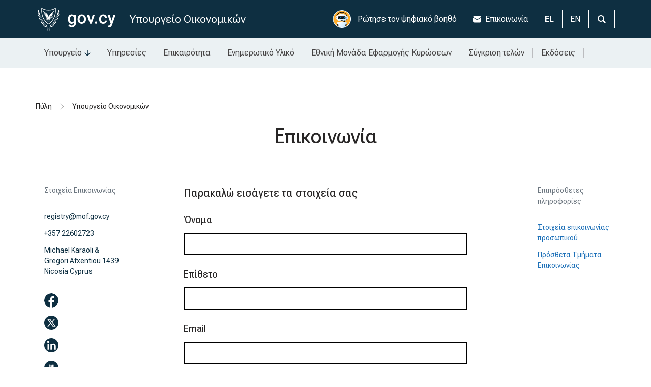

--- FILE ---
content_type: text/html; charset=UTF-8
request_url: https://www.gov.cy/mof/contact/
body_size: 65542
content:
 
<!doctype html>
<html lang="el" prefix="og: https://ogp.me/ns#">
<head>
    <!-- Required meta tags -->
    <meta charset="utf-8">
    <meta name="viewport" content="width=device-width, initial-scale=1">
    <link rel="manifest" href="https://www.gov.cy/app/themes/govcy-new-subsite/assets/js/manifest.json">
    <link rel="icon" type="image/png" sizes="48x48"
          href="https://www.gov.cy/app/themes/govcy-new-subsite/assets/libs/govcy-uds/img/favicon-48x48.png">
    <link rel="icon" type="image/png" sizes="32x32"
          href="https://www.gov.cy/app/themes/govcy-new-subsite/assets/libs/govcy-uds/img/favicon-32x32.png">
    <link rel="icon" type="image/png" sizes="16x16"
          href="https://www.gov.cy/app/themes/govcy-new-subsite/assets/libs/govcy-uds/img/favicon-16x16.png">
    <link rel="apple-touch-icon-precomposed" sizes="144x144"
          href="https://www.gov.cy/app/themes/govcy-new-subsite/assets/libs/govcy-uds/img/apple-touch-icon-144x144-precomposed.png">
    <link rel="apple-touch-icon-precomposed" sizes="120x120"
          href="https://www.gov.cy/app/themes/govcy-new-subsite/assets/libs/govcy-uds/img/apple-touch-icon-120x120-precomposed.png">
    <link rel="apple-touch-icon-precomposed" sizes="114x114"
          href="https://www.gov.cy/app/themes/govcy-new-subsite/assets/libs/govcy-uds/img/apple-touch-icon-114x114-precomposed.png">
    <link rel="apple-touch-icon-precomposed" sizes="72x72"
          href="https://www.gov.cy/app/themes/govcy-new-subsite/assets/libs/govcy-uds/img/apple-touch-icon-72x72-precomposed.png">
    <link rel="apple-touch-icon-precomposed"
          href="https://www.gov.cy/app/themes/govcy-new-subsite/assets/libs/govcy-uds/img/apple-touch-icon-57x57-precomposed.png">
    <meta name="theme-color" content="#31576F">
    <link rel="alternate" hreflang="el" href="https://www.gov.cy/mof/contact/" />
<link rel="alternate" hreflang="en" href="https://www.gov.cy/mof/en/contact/" />
<link rel="alternate" hreflang="x-default" href="https://www.gov.cy/mof/contact/" />

<!-- Search Engine Optimization by Rank Math - https://rankmath.com/ -->
<title>Επικοινωνία - Υπουργείο Οικονομικών - Gov.cy</title>
<meta name="robots" content="follow, index, max-snippet:-1, max-video-preview:-1, max-image-preview:large"/>
<link rel="canonical" href="https://www.gov.cy/mof/contact/" />
<meta property="og:locale" content="el_GR" />
<meta property="og:type" content="article" />
<meta property="og:title" content="Επικοινωνία - Υπουργείο Οικονομικών - Gov.cy" />
<meta property="og:url" content="https://www.gov.cy/mof/contact/" />
<meta property="og:site_name" content="Υπουργείο Οικονομικών" />
<meta property="og:updated_time" content="2024-03-04T09:40:26+02:00" />
<meta property="og:image" content="https://www.gov.cy/media/sites/11/2024/03/Default-img-govcy-logo-blue-background-960x640-1.png" />
<meta property="og:image:secure_url" content="https://www.gov.cy/media/sites/11/2024/03/Default-img-govcy-logo-blue-background-960x640-1.png" />
<meta property="og:image:width" content="960" />
<meta property="og:image:height" content="640" />
<meta property="og:image:alt" content="Επικοινωνία" />
<meta property="og:image:type" content="image/png" />
<meta property="article:published_time" content="2024-02-12T20:39:35+02:00" />
<meta property="article:modified_time" content="2024-03-04T09:40:26+02:00" />
<meta name="twitter:card" content="summary_large_image" />
<meta name="twitter:title" content="Επικοινωνία - Υπουργείο Οικονομικών - Gov.cy" />
<meta name="twitter:image" content="https://www.gov.cy/media/sites/11/2024/03/Default-img-govcy-logo-blue-background-960x640-1.png" />
<meta name="twitter:label1" content="Time to read" />
<meta name="twitter:data1" content="Less than a minute" />
<script type="application/ld+json" class="rank-math-schema">{"@context":"https://schema.org","@graph":[{"@type":["Person","Organization"],"@id":"https://www.gov.cy/mof/#person","name":"\u03a5\u03c0\u03bf\u03c5\u03c1\u03b3\u03b5\u03af\u03bf \u039f\u03b9\u03ba\u03bf\u03bd\u03bf\u03bc\u03b9\u03ba\u03ce\u03bd"},{"@type":"WebSite","@id":"https://www.gov.cy/mof/#website","url":"https://www.gov.cy/mof","name":"\u03a5\u03c0\u03bf\u03c5\u03c1\u03b3\u03b5\u03af\u03bf \u039f\u03b9\u03ba\u03bf\u03bd\u03bf\u03bc\u03b9\u03ba\u03ce\u03bd","publisher":{"@id":"https://www.gov.cy/mof/#person"},"inLanguage":"el"},{"@type":"ImageObject","@id":"https://www.gov.cy/media/sites/11/2024/03/Default-img-govcy-logo-blue-background-960x640-1.png","url":"https://www.gov.cy/media/sites/11/2024/03/Default-img-govcy-logo-blue-background-960x640-1.png","width":"960","height":"640","inLanguage":"el"},{"@type":"BreadcrumbList","@id":"https://www.gov.cy/mof/contact/#breadcrumb","itemListElement":[{"@type":"ListItem","position":"1","item":{"@id":"https://www.gov.cy/mof","name":"Home"}},{"@type":"ListItem","position":"2","item":{"@id":"https://www.gov.cy/mof/contact/","name":"\u0395\u03c0\u03b9\u03ba\u03bf\u03b9\u03bd\u03c9\u03bd\u03af\u03b1"}}]},{"@type":"WebPage","@id":"https://www.gov.cy/mof/contact/#webpage","url":"https://www.gov.cy/mof/contact/","name":"\u0395\u03c0\u03b9\u03ba\u03bf\u03b9\u03bd\u03c9\u03bd\u03af\u03b1 - \u03a5\u03c0\u03bf\u03c5\u03c1\u03b3\u03b5\u03af\u03bf \u039f\u03b9\u03ba\u03bf\u03bd\u03bf\u03bc\u03b9\u03ba\u03ce\u03bd - Gov.cy","datePublished":"2024-02-12T20:39:35+02:00","dateModified":"2024-03-04T09:40:26+02:00","isPartOf":{"@id":"https://www.gov.cy/mof/#website"},"primaryImageOfPage":{"@id":"https://www.gov.cy/media/sites/11/2024/03/Default-img-govcy-logo-blue-background-960x640-1.png"},"inLanguage":"el","breadcrumb":{"@id":"https://www.gov.cy/mof/contact/#breadcrumb"}},{"@type":"Person","@id":"https://www.gov.cy/mof/author/admin/","name":"admin","url":"https://www.gov.cy/mof/author/admin/","image":{"@type":"ImageObject","@id":"https://secure.gravatar.com/avatar/687466a9fd99b99b65d5ff929d08a865?s=96&amp;d=mm&amp;r=g","url":"https://secure.gravatar.com/avatar/687466a9fd99b99b65d5ff929d08a865?s=96&amp;d=mm&amp;r=g","caption":"admin","inLanguage":"el"},"sameAs":["https://www.gov.cy"]},{"@type":"Article","headline":"\u0395\u03c0\u03b9\u03ba\u03bf\u03b9\u03bd\u03c9\u03bd\u03af\u03b1 - \u03a5\u03c0\u03bf\u03c5\u03c1\u03b3\u03b5\u03af\u03bf \u039f\u03b9\u03ba\u03bf\u03bd\u03bf\u03bc\u03b9\u03ba\u03ce\u03bd - Gov.cy","datePublished":"2024-02-12T20:39:35+02:00","dateModified":"2024-03-04T09:40:26+02:00","author":{"@id":"https://www.gov.cy/mof/author/admin/","name":"admin"},"publisher":{"@id":"https://www.gov.cy/mof/#person"},"name":"\u0395\u03c0\u03b9\u03ba\u03bf\u03b9\u03bd\u03c9\u03bd\u03af\u03b1 - \u03a5\u03c0\u03bf\u03c5\u03c1\u03b3\u03b5\u03af\u03bf \u039f\u03b9\u03ba\u03bf\u03bd\u03bf\u03bc\u03b9\u03ba\u03ce\u03bd - Gov.cy","@id":"https://www.gov.cy/mof/contact/#richSnippet","isPartOf":{"@id":"https://www.gov.cy/mof/contact/#webpage"},"image":{"@id":"https://www.gov.cy/media/sites/11/2024/03/Default-img-govcy-logo-blue-background-960x640-1.png"},"inLanguage":"el","mainEntityOfPage":{"@id":"https://www.gov.cy/mof/contact/#webpage"}}]}</script>
<!-- /Rank Math WordPress SEO plugin -->

<link rel='dns-prefetch' href='//www.gov.cy' />
<link rel="alternate" type="application/rss+xml" title="Ροή RSS &raquo; Υπουργείο Οικονομικών" href="https://www.gov.cy/mof/feed/" />
<link rel='stylesheet' id='wpforms-no-styles-css' href='https://www.gov.cy/app/plugins/wpforms/assets/css/frontend/wpforms-no-styles.min.css?ver=1.9.8.1' media='all' />
<link rel='stylesheet' id='govcy-cms-css-css' href='https://www.gov.cy/app/themes/govcy-new-subsite/assets/css/govcy.cms.min.css?ver=1765883076' media='all' />
<link rel='stylesheet' id='style_login_widget-css' href='https://www.gov.cy/app/plugins/miniorange-login-with-eve-online-google-facebook/css/style_login_widget.min.css?ver=6.26.14' media='all' />
<link rel="https://api.w.org/" href="https://www.gov.cy/mof/wp-json/" /><link rel="alternate" type="application/json" href="https://www.gov.cy/mof/wp-json/wp/v2/pages/986" /><link rel="EditURI" type="application/rsd+xml" title="RSD" href="https://www.gov.cy/mof/xmlrpc.php?rsd" />
<link rel='shortlink' href='https://www.gov.cy/mof/?p=986' />
<link rel="alternate" type="application/json+oembed" href="https://www.gov.cy/mof/wp-json/oembed/1.0/embed?url=https%3A%2F%2Fwww.gov.cy%2Fmof%2Fcontact%2F" />
<link rel="alternate" type="text/xml+oembed" href="https://www.gov.cy/mof/wp-json/oembed/1.0/embed?url=https%3A%2F%2Fwww.gov.cy%2Fmof%2Fcontact%2F&#038;format=xml" />
<!-- Matomo -->
<script>
  var _paq = window._paq = window._paq || [];
  /* tracker methods like "setCustomDimension" should be called before "trackPageView" */
  _paq.push(['trackPageView']);
_paq.push(['trackAllContentImpressions']);
  _paq.push(['enableLinkTracking']);
  (function() {
    var u="https://wp.matomo.dits.dmrid.gov.cy/";
    _paq.push(['setTrackerUrl', u+'matomo.php']);
    _paq.push(['setSiteId', '7']);
    var d=document, g=d.createElement('script'), s=d.getElementsByTagName('script')[0];
    g.async=true; g.src=u+'matomo.js'; s.parentNode.insertBefore(g,s);
  })();
</script>
<!-- End Matomo Code -->
<style type="text/css">.broken_link, a.broken_link {
	text-decoration: line-through;
}</style></head>
<body class="page-template-default page page-id-986 page-parent">
<!--bodyEnd-->
<section id="bodyStartContainer" class="govcy-container-fluid">
    <a href="#mainContainer" class="govcy-skip-link">Μετάβαση στο κεντρικό περιεχόμενο</a>
    <div id="cookieConsentWrapper" class="govcy-d-print-none" data-form-url="3871"></div>

    
</section>
<header class="govcy-header govcy-cms-sticky-header govcy-mb-0 govcy-d-print-none">
        <div class="govcy-header-main-area">
        <div class="govcy-container govcy-main-area-items">
            <div class="govcy-navigation-container">
                <div class="govcy-service-container">
                    <a href="https://www.gov.cy/" class="govcy-logo"
                       title="Μεταβείτε στην αρχική σελίδα του GOV.CY"><img
                                alt="Λογότυπο Gov.cy"></a>
                                            <span class="govcy-service-name">
                                <a class="govcy-text-white" href="https://www.gov.cy/mof">Υπουργείο Οικονομικών</a>
                            </span>
                                    </div>
                <ul class="govcy-menu-items">
                                            <li class="govcy-global-chat">
                            <span>
                                <a href="#" class="govcy-menu-item">
                                    <img class="govcy-m-0 govcy-mr-0 govcy-mr-xl-3" height="35px" src="https://www.gov.cy/app/themes/govcy-new-subsite/assets/images/chat_icon.svg" alt="Chatbot Icon" >
                                    <span class="govcy-desktop-menu-only">Ρώτησε τον ψηφιακό βοηθό</span>
                                </a>
                            </span>
                        </li>
                                                                <li class="govcy-desktop-menu-only"><span><a href="https://www.gov.cy/mof/contact/"
                                                                     class="govcy-menu-item"><i
                                            class="govcy-contact-icon"></i>Επικοινωνία</a></span>
                        </li>
                                                                                                <li class="govcy-desktop-menu-only"><span><a href="https://www.gov.cy/mof/contact/" aria-current="true" class="govcy-menu-item  active " aria-label="Ελληνικά" title="Ελληνικά">EL</a></span></li>
                                                        <li class="govcy-desktop-menu-only"><span><a href="https://www.gov.cy/mof/en/contact/" aria-current="true" class="govcy-menu-item " aria-label="English" title="English">EN</a></span></li>
                                                                <li class="govcy-mobile-menu govcy-mobile-menu-only govcy-dropdown govcy-ms-auto"><span><a href="#"
                                                                                                               class="govcy-menu-item govcy-expand-btn">Μενού</a></span>
                    </li>
                                            <li class="govcy-global-search">
                            <span><a href="#" class="govcy-menu-item"
                                     aria-label="Αναζήτηση"
                                     aria-haspopup="true"><i class="govcy-search-icon"></i></a></span>
                        </li>
                                    </ul>
            </div>
        </div>
    </div>
    <div class="govcy-header-menu-area">
        <div class="govcy-header-chat-area collapse">
            <div class="govcy-container">
                <div class="govcy-chatbot">
                    <div id="webchat" role="main">
                        <iframe allow="microphone; clipboard-write;" src="https://digital-assistant.gov.cy/el" title="GovCy AI Assistant" height="100%" width="100%" style="border:none;"></iframe>
                    </div>
                </div>
            </div>
        </div>
        <div class="govcy-header-search-area">
            <div class="govcy-container">
                <form action="https://www.gov.cy/mof/" method="get" class="govcy-form" novalidate="">
    <div class="govcy-form-control govcy-mb-0 govcy-position-relative">
        <label class="govcy-label" for="search">Αναζητήστε εδώ</label>
        <input id="search" name="s" type="text" class="govcy-text-input" value="">
        <button type="submit" class="govcy-btn-primary govcy-cms-btn-search" arial-label="Αναζήτηση" aria-expanded="true" aria-label="search" enterkeyhint="search">Αναζήτηση</button>
            </div>
</form>            </div>
        </div>
        <nav class="govcy-mainmenu">
            <div class="govcy-container">
                                <ul class="govcy-menu-items govcy-header-language-area govcy-mobile-menu-only">
                                    <li><a href="https://www.gov.cy/mof/contact/" class="govcy-menu-item  active " aria-current="true" aria-label="Ελληνικά" title="Ελληνικά">EL</a></li>
                                    <li><a href="https://www.gov.cy/mof/en/contact/" class="govcy-menu-item " aria-current="true" aria-label="English" title="English">EN</a></li>
                                </ul>
    			                <ul class="govcy-menu-items" aria-label="Main Menu"><li class="govcy-dropdown"><a href="#" class="govcy-menu-item govcy-expand-btn" aria-haspopup="true" aria-expanded="false">Υπουργείο<i></i></a><i class="govcy-header-arrow"></i><ul class="govcy-dropdown-menu govcy-expandable"><li><a href="https://www.gov.cy/mof/about/poioi-eimaste/" class="govcy-menu-item">Ποιοι είμαστε</a></li><li><a href="https://www.gov.cy/mof/about/dioikisi/" class="govcy-menu-item">Διοίκηση</a></li><li><a href="https://www.gov.cy/mof/about/kladoi/" class="govcy-menu-item">Κλάδοι</a></li></ul></li><li><a href="https://www.gov.cy/mof/services/" class="govcy-menu-item">Υπηρεσίες</a></li><li><a href="https://www.gov.cy/mof/news/" class="govcy-menu-item">Επικαιρότητα</a></li><li><a href="https://www.gov.cy/mof/documents/" class="govcy-menu-item">Ενημερωτικό Υλικό</a></li><li><a href="https://www.gov.cy/mof/ethniki-monada-efarmogis-kyroseon/" class="govcy-menu-item">Εθνική Μονάδα Εφαρμογής Κυρώσεων</a></li><li><a href="https://www.gov.cy/mof/comparefees/" class="govcy-menu-item">Σύγκριση τελών</a></li><li><a href="https://www.gov.cy/mof/documents/?search&sort_by=None&q_content_type=ekdoseis" class="govcy-menu-item">Εκδόσεις</a></li></ul>                                <ul class="govcy-menu-items govcy-header-contact-area govcy-mobile-menu-only">
				    <li class="govcy-mobile-menu-only"><a href="https://www.gov.cy/mof/contact/" class="govcy-menu-item"><span><i class="govcy-contact-icon"></i>Επικοινωνία</span></a></li>
                </ul>
                            </div>
        </nav>
    </div>
</header>
<section class="govcy-container govcy-mt-16" id="beforeMainContainer">
	<nav aria-label="breadcrumb"><ol class="govcy-breadcrumb govcy-breadcrumbs-collapse-on-mobile"><li class="govcy-breadcrumb-item"><a class="govcy-breadcrumb-link" href="https://www.gov.cy">Πύλη</a></li><li class="govcy-breadcrumb-item"><a class="govcy-breadcrumb-link" href="https://www.gov.cy/mof">Υπουργείο Οικονομικών</a></li></ol></nav></section>
<main id="mainContainer">
    <article class='govcy-contact-page'>
        <section class="govcy-container govcy-mb-4">        <div class="govcy-row">
            <div class="govcy-col-12 govcy-mb-12">
                <h1 class='govcy-text-center govcy-fw-500'>Επικοινωνία</h1>
            </div>
        </div>
                        <div class="govcy-row">
            <div class='govcy-col-2 govcy-reoder-col'>
                                    <div class="govcy-page-menu-container govcy-flex-menu-start govcy-br-left-1">
                        <div class="govcy-sub-heading govcy-mb-3">Στοιχεία Επικοινωνίας</div>
                        <div class='govcy-address-info'>
                                                            <p class='govcy-mb-3 govcy-text-primary govcy-menu-item'>registry@mof.gov.cy</p>
                                                            <p class='govcy-mb-3 govcy-text-primary govcy-menu-item'>+357 22602723</p>
                                                                                                <p class='govcy-mb-3 govcy-text-primary govcy-menu-item'>
                                        Michael Karaoli &amp; Gregori Afxentiou
1439 Nicosia
Cyprus                                    </p>
                                                                                    </div>
                                                    <div class='govcy-social-links govcy-mt-8'>
                                <ul class="govcy-d-flex govcy-flex-wrap govcy-flex-lg-nowrap govcy-list-unstyled govcy-mt-0 govcy-mb-0 govcy-pl-0"><li class="govcy-mt-0 govcy-pt-3 govcy-pt-lg-0 govcy-ml-5"><a href="https://www.facebook.com/share/16h6PPDG1f/?mibextid=wwXIfr" target="_new" class="govcy-social-link" aria-label="facebook">
<svg width="28" height="28" viewBox="0 0 50 50" fill="#0E2F41" xmlns="http://www.w3.org/2000/svg">
<g clip-path="url(#clip-circle)">
<path d="M25 0C11.1925 0 0 11.2504 0 25.1294C0 37.7268 9.2325 48.1304 21.2625 49.9472V31.7887H15.0775V25.1822H21.2625V20.7871C21.2625 13.5096 24.79 10.3156 30.8075 10.3156C33.69 10.3156 35.2125 10.5292 35.935 10.6272V16.3919H31.83C29.275 16.3919 28.3825 18.827 28.3825 21.5711V25.1822H35.87L34.855 31.7887H28.385V50C40.5875 48.3389 50 37.8499 50 25.1294C50 11.2504 38.8075 0 25 0Z" fill="#0E2F41"/>
</g>
<defs>
<clipPath id="clip-circle">
<circle cx="25" cy="25" r="25"></circle>
</clipPath>
</defs>
</svg>
</a></li><li class="govcy-mt-0 govcy-pt-3 govcy-pt-lg-0 govcy-ml-5"><a href="https://twitter.com/MoF_Cyprus" target="_new" class="govcy-social-link" aria-label="twitter">
<svg width="28" height="28" viewBox="0 0 50 50" fill="#0E2F41" xmlns="http://www.w3.org/2000/svg">
<g clip-path="url(#clip-circle)">
<path d="M19.5917 13.8556L35.2333 36.1444H31.075L15.4611 13.8556H19.5917ZM50 8.33333V41.6667C50 46.2694 46.2694 50 41.6667 50H8.33333C3.73056 50 0 46.2694 0 41.6667V8.33333C0 3.73056 3.73056 0 8.33333 0H41.6667C46.2694 0 50 3.73056 50 8.33333ZM40.3833 38.8889L28.7556 22.25L38.2611 11.1111H34.6194L27.1083 19.8889L20.9778 11.1111H10.2833L21.2306 26.7583L10.85 38.8889H14.5528L22.8889 29.1222L29.7167 38.8889H40.3833Z" fill="#0E2F41"/>
</g>
<defs>
<clipPath id="clip-circle">
<circle cx="25" cy="25" r="25"></circle>
</clipPath>
</defs>
</svg>
</a></li><li class="govcy-mt-0 govcy-pt-3 govcy-pt-lg-0 govcy-ml-5"><a href="https://www.linkedin.com/in/mof-cyprus" target="_new" class="govcy-social-link" aria-label="linkedln">
<svg width="28" height="28" viewBox="0 0 50 50" fill="#0E2F41" xmlns="http://www.w3.org/2000/svg">
<g clip-path="url(#clip-circle)">
<path d="M41.6667 0H8.33333C3.73125 0 0 3.73125 0 8.33333V41.6667C0 46.2687 3.73125 50 8.33333 50H41.6667C46.2687 50 50 46.2687 50 41.6667V8.33333C50 3.73125 46.2687 0 41.6667 0ZM16.6667 40.625H11.4583V19.7917H16.6667V40.625ZM16.6969 15.6344C16.0229 16.3219 15.1437 16.6667 14.0625 16.6667C12.9937 16.6667 12.1198 16.3115 11.4385 15.601C10.7573 14.8906 10.4167 14.0187 10.4167 12.9875C10.4167 11.925 10.7573 11.0583 11.4385 10.3854C12.1198 9.71146 12.9937 9.375 14.0625 9.375C15.1437 9.375 16.0229 9.71146 16.6969 10.3844C17.3708 11.0573 17.7083 11.925 17.7083 12.9875C17.7083 14.0646 17.3708 14.9469 16.6969 15.6344ZM40.625 40.625H35.4167V29.049C35.4167 25.8208 33.5562 23.9583 31.25 23.9583C30.1385 23.9583 28.8812 24.6333 28.1615 25.4885C27.4417 26.3438 27.0833 27.4281 27.0833 28.7438V40.625H21.875V19.7917H27.0833V23.0875H27.1646C28.6979 20.551 30.9281 19.2917 33.8583 19.2833C38.0208 19.2708 40.625 22.3958 40.625 27.8688V40.625Z" fill="#0E2F41"/>
</g>
<defs>
<clipPath id="clip-circle">
<circle cx="25" cy="25" r="25"></circle>
</clipPath>
</defs>
</svg>
</a></li><li class="govcy-mt-0 govcy-pt-3 govcy-pt-lg-0 govcy-ml-5"><a href="https://www.youtube.com/channel/UCxVR1lBCVE_QgSZqzrRG7pw" target="_new" class="govcy-social-link" aria-label="youtube">
<svg width="28" height="28" viewBox="0 0 50 50" fill="#0E2F41" xmlns="http://www.w3.org/2000/svg">
<g clip-path="url(#clip-circle)">
<path d="M15.8557 0C2.2087 0 0 2.20227 0 15.8511V34.1489C0 47.7966 2.2087 50 15.8557 50H34.1443C47.7913 50 50 47.7977 50 34.1489V15.8511C50 2.20227 47.7902 0 34.1421 0H15.8557ZM16.1534 10.9552H17.7065L19.2619 15.4942L20.8172 10.9552H22.3726L20.0395 17.7637V22.3027H18.4864V17.7637L16.1534 10.9552ZM24.7034 13.9805C25.4576 13.9805 25.9585 14.0922 26.4454 14.5279C26.9141 14.9501 27.0364 15.5828 27.0364 16.25V20.0332C27.0364 20.7879 26.9389 21.3022 26.452 21.7243C25.9856 22.1634 25.5316 22.3027 24.7034 22.3027C23.9116 22.3027 23.4516 22.1623 22.9658 21.7243C22.4971 21.2817 22.3726 20.7867 22.3726 20.0332V16.25C22.3407 15.2196 22.4756 14.9108 22.9614 14.5102C23.4676 14.1074 23.8729 13.9805 24.7034 13.9805ZM28.5895 13.9805H30.1449V20.0332C30.1449 20.7584 30.7588 20.789 30.9203 20.789C31.0637 20.789 31.69 20.5496 31.698 20.0332V13.9805H33.2533V22.3027H31.698V21.5448C31.3556 21.9136 30.9367 22.3027 30.1449 22.3027C29.3531 22.3027 28.5895 21.5243 28.5895 20.789V13.9805ZM24.7034 15.4942C24.2631 15.4942 23.9279 15.6338 23.9279 16.25V20.0332C23.9279 20.7799 24.4702 20.789 24.7034 20.789C24.9548 20.789 25.481 20.7663 25.481 20.0332V16.25C25.481 15.492 24.9366 15.4942 24.7034 15.4942ZM13.6871 25.707H36.824C37.6772 25.707 38.4974 26.0464 39.1015 26.6489C39.7055 27.2515 40.0435 28.0662 40.0435 28.9184V37.2473C40.0435 38.0995 39.7055 38.9154 39.1015 39.5168C38.4974 40.1194 37.6783 40.4588 36.824 40.4588H13.6871C12.8338 40.4588 12.0137 40.1194 11.4096 39.5168C10.8055 38.9154 10.4675 38.0995 10.4675 37.2473V28.9184C10.4675 28.0674 10.8055 27.2515 11.4096 26.6489C12.0137 26.0464 12.8327 25.707 13.6871 25.707ZM26.0099 27.4246V38.1893H27.5519V37.4202C27.8488 37.7674 28.2839 38.1972 29.0939 38.1893C29.574 38.1847 29.9447 37.7996 30.1915 37.4978C30.4418 37.1914 30.6337 36.8374 30.6337 36.2677V31.6534C30.6337 30.9895 30.4222 30.541 30.1538 30.2017C29.8864 29.8624 29.4945 29.6853 28.9939 29.6853C28.7436 29.6853 28.4943 29.7544 28.2451 29.8803C27.9948 30.004 27.7294 30.224 27.5519 30.5009V27.4246H26.0099ZM14.447 27.4269V28.9628H15.989V38.1893H17.531V28.9628H19.0708V27.4269H14.447ZM19.8418 29.7318V36.6512C19.8418 37.1323 20.0498 37.3716 20.2284 37.602C20.4264 37.8539 20.8507 38.1893 21.2238 38.1893C21.5276 38.1893 21.8518 38.2001 22.1726 38.0208C22.4934 37.8608 22.6403 37.7572 22.9258 37.4202V38.1893H24.4678V29.7318H22.9258V35.8821C22.7859 36.0614 22.7805 36.6455 22.1548 36.6512C21.5906 36.6557 21.3838 36.0591 21.3838 35.8821V29.7318H19.8418ZM33.8688 29.7318C33.1373 29.7318 32.4597 29.9105 32.1002 30.2793C31.6508 30.7388 31.4069 31.2525 31.4069 31.9481V35.5696C31.4069 36.356 31.6229 36.9643 32.0313 37.4091C32.4442 37.854 33.014 38.0674 33.7466 38.0674C34.5464 38.0674 35.1572 37.868 35.5486 37.4402C35.9616 37.0305 36.0308 36.4093 36.0308 35.5696V35.113H34.4887V35.4987C34.4887 35.9628 34.4435 36.3179 34.3354 36.445C34.2285 36.5857 34.0306 36.6477 33.7177 36.6512C33.4345 36.6546 33.2203 36.5755 33.1134 36.3985C33.0053 36.2374 32.9467 35.9619 32.9467 35.5341V34.344H36.0308V31.9481C36.0308 31.181 35.9023 30.7044 35.5064 30.2948C35.1173 29.8851 34.6026 29.7318 33.8688 29.7318ZM28.3207 30.8865C28.7461 30.8865 29.0917 31.2696 29.0917 32.039V35.8998C29.0917 36.3242 28.7461 36.6512 28.3207 36.6512C27.8952 36.6512 27.5565 36.489 27.5497 36.2677V31.6534C27.5565 31.2676 27.8952 30.8865 28.3207 30.8865ZM33.7177 31.2699C34.1432 31.2699 34.4865 31.5658 34.4865 32.039V32.8059H32.9467V32.039C32.9535 31.6271 33.2923 31.2699 33.7177 31.2699Z" fill="#0E2F41"/>
</g>
<defs>
<clipPath id="clip-circle">
<circle cx="25" cy="25" r="25"></circle>
</clipPath>
</defs>
</svg>
</a></li></ul>                            </div>
                                            </div>
                            </div>
            <div class='govcy-col-1'></div>
            <div class="govcy-col-6">
            <p class='govcy-fs-5 govcy-fw-500'>Παρακαλώ εισάγετε τα στοιχεία σας </p>
                <div class="wpforms-container wpforms-block wpforms-block-957aa83c-a1f9-4100-bc4e-bc529763a02c contact-form wpforms-render-modern" id="wpforms-1182"><form id="wpforms-form-1182" class="wpforms-validate wpforms-form govcy-form" data-formid="1182" method="post" enctype="multipart/form-data" action="/mof/contact/" data-token="fa8a6550515338db0e5e6b293524e04a" data-token-time="1769889804"><noscript class="wpforms-error-noscript">Please enable JavaScript in your browser to complete this form.</noscript><div id="wpforms-error-noscript" style="display: none;">Please enable JavaScript in your browser to complete this form.</div><div class="wpforms-field-container"><div id="wpforms-1182-field_1-container" class="wpforms-field wpforms-field-text" data-field-id="1"><label class="wpforms-field-label" for="wpforms-1182-field_1">Όνομα</label><input type="text" id="wpforms-1182-field_1" class="wpforms-field-large" name="wpforms[fields][1]" aria-errormessage="wpforms-1182-field_1-error" ></div><div id="wpforms-1182-field_2-container" class="wpforms-field wpforms-field-text" data-field-id="2"><label class="wpforms-field-label" for="wpforms-1182-field_2">Επίθετο</label><input type="text" id="wpforms-1182-field_2" class="wpforms-field-large" name="wpforms[fields][2]" aria-errormessage="wpforms-1182-field_2-error" ></div><div id="wpforms-1182-field_3-container" class="wpforms-field wpforms-field-email" data-field-id="3"><label class="wpforms-field-label" for="wpforms-1182-field_3">Email</label><input type="email" id="wpforms-1182-field_3" class="wpforms-field-large" name="wpforms[fields][3]" spellcheck="false" aria-errormessage="wpforms-1182-field_3-error" ></div><div id="wpforms-1182-field_4-container" class="wpforms-field wpforms-field-text" data-field-id="4"><label class="wpforms-field-label" for="wpforms-1182-field_4">Θέμα</label><input type="text" id="wpforms-1182-field_4" class="wpforms-field-large" name="wpforms[fields][4]" aria-errormessage="wpforms-1182-field_4-error" ></div><div id="wpforms-1182-field_5-container" class="wpforms-field wpforms-field-textarea" data-field-id="5"><label class="wpforms-field-label" for="wpforms-1182-field_5">Σχόλια</label><textarea id="wpforms-1182-field_5" class="wpforms-field-medium wpforms-limit-characters-enabled" data-form-id="1182" data-field-id="5" data-text-limit="350" name="wpforms[fields][5]" aria-errormessage="wpforms-1182-field_5-error" maxlength="350" ></textarea></div></div><!-- .wpforms-field-container --><div class="wpforms-recaptcha-container wpforms-is-turnstile" ><div class="g-recaptcha" data-sitekey="0x4AAAAAAAe3EEuAmANi6MdC" data-action="FormID-1182"></div><input type="text" name="g-recaptcha-hidden" class="wpforms-recaptcha-hidden" style="position:absolute!important;clip:rect(0,0,0,0)!important;height:1px!important;width:1px!important;border:0!important;overflow:hidden!important;padding:0!important;margin:0!important;" data-rule-turnstile="1"></div><div class="wpforms-submit-container" ><input type="hidden" name="wpforms[id]" value="1182"><input type="hidden" name="page_title" value="Επικοινωνία"><input type="hidden" name="page_url" value="https://www.gov.cy/mof/contact/"><input type="hidden" name="url_referer" value=""><input type="hidden" name="page_id" value="986"><input type="hidden" name="wpforms[post_id]" value="986"><button type="submit" name="wpforms[submit]" id="wpforms-submit-1182" class="wpforms-submit govcy-btn-primary" data-alt-text="Sending..." data-submit-text="Αποστολή" aria-live="assertive" value="wpforms-submit">Αποστολή</button></div></form></div>  <!-- .wpforms-container -->            </div>
            <div class='govcy-col-1'></div>
                            <div class="govcy-col-2  govcy-reoder-col">
                        <div class="govcy-page-menu-container govcy-br-left-1">
                            <div class='govcy-sub-heading govcy-mb-3'>Επιπρόσθετες πληροφορίες</div>
                            <ul class="govcy-list-unstyled govcy-list-medium">
                                                                    <li><a href="https://www.gov.cy/mof/contact/personnel/">Στοιχεία επικοινωνίας προσωπικού</a></li>
                                                                                                            <li><a href="#address-section">Πρόσθετα Τμήματα Επικοινωνίας</a></li>
                                                                                                </ul>
                        </div>
                </div>
                    </div>
                            <div class="govcy-row" id="address-section">
                <div class="govcy-col-12">
                                        <hr>
                    <h2 class='govcy-fw-500 govcy-text-lg-center  govcy-text-md-start govcy-mt-13'>Πρόσθετα Τμήματα Επικοινωνίας</h2>
                                        <div class="govcy-row">
                                                    <div class="govcy-col-sm-12 govcy-col-md-6 govcy-col-lg-4  ">
                                <div class="govcy-contact-additional-info">
                                    <h5 class='govcy-mt-12 govcy-fw-500'>Υπουργείο Οικονομικών</h5>
                                    <div>
                                                                                    <p>registry@mof.gov.cy</p>
                                                                                    <p>+357 22602723</p>
                                                                                    <p>Γωνία Μιχαήλ Καραολή &amp; Γρηγόρη Αυξεντίου
1439 Λευκωσία
Κύπρος</p>
                                                                            </div>
                                </div>
                            </div>
                                            </div>
                </div>
            </div>
                </section>    </article>
</main>

<footer id="footerContainer" class="govcy-footer govcy-d-print-none govcy-mt-md-10 govcy-mt-5">
    <div class="govcy-container">
                    <div class="govcy-row govcy-text-center govcy-text-md-start">
                <div class="govcy-col-md-7 govcy-footer-column govcy-footer-1">
                    <div class="govcy-row"><div class="govcy-col-md-4"><ul><li class="govcy-pb-4 govcy-pb-md-10"><a href="https://www.gov.cy/mof/about/">Υπουργείο</a></li><li class="govcy-pb-4 govcy-pb-md-10"><a href="https://www.gov.cy/mof/services/">Υπηρεσίες</a></li><li class="govcy-pb-4 govcy-pb-md-10"><a href="https://www.gov.cy/mof/news/">Επικαιρότητα</a></li></ul></div><div class="govcy-col-md-4"><ul><li class="govcy-pb-4 govcy-pb-md-10"><a href="https://www.gov.cy/mof/documents/">Ενημερωτικό Υλικό</a></li><li class="govcy-pb-4 govcy-pb-md-10"><a href="https://www.gov.cy/mof/comparefees/">Σύγκριση τελών</a></li><li class="govcy-pb-4 govcy-pb-md-10"><a href="https://www.gov.cy/mof/schedio-epidotisis-epitokion-gia-stegastika-daneia/">Σχέδιο Επιδότησης Επιτοκίων</a></li></div></div>                </div>
                <div class="govcy-col-md-2 govcy-footer-column">
                    <ul><li class="govcy-pb-4"><a class="govcy-fw-300" href="https://www.gov.cy/mof/privacy-statement/"><p class="govcy-m-0">Πολιτική απορρήτου</p></a></li><li class="govcy-pb-4"><a class="govcy-fw-300" href="/cookies"><p class="govcy-m-0">Πολιτική Cookies</p></a></li><li class="govcy-pb-4"><a class="govcy-fw-300" href="https://www.gov.cy/mof/dilosi-prosvasimotitas-gia-to-diadiktyako-topo-toy-ypoyrgeioy-oikonomikon/"><p class="govcy-m-0">Δήλωση Προσβασιμότητας</p></a></li><li class="govcy-pb-4"><a class="govcy-fw-300" href="https://www.gov.cy/mof/documents/pliroforiodotes-whistleblowers"><p class="govcy-m-0">Πληροφοριοδότες (Whistleblowers)</p></a></li></ul>                </div>


                <div class="govcy-col-md-3">
                    <ul class="govcy-text-center govcy-text-md-end govcy-mb-0 govcy-contact-info govcy-d-flex govcy-flex-column">
                                                    <li>Michael Karaoli &amp; Gregori Afxentiou
1439 Nicosia
Cyprus</li>
                                                    <li>+357 22602723</li>
                                                    <li>registry@mof.gov.cy</li>
                                            </ul>

                    <ul class="govcy-d-flex govcy-flex-wrap govcy-justify-content-center govcy-justify-content-md-end govcy-mb-0 govcy-pl-0 govcy-pb-10"><li class="govcy-ml-3 govcy-mr-0"><a href="https://www.facebook.com/share/16h6PPDG1f/?mibextid=wwXIfr" target="_new" class="govcy-social-link" aria-label="facebook">
<svg width="28" height="28" viewBox="0 0 50 50" fill="white" xmlns="http://www.w3.org/2000/svg">
<g clip-path="url(#clip-circle)">
<path d="M25 0C11.1925 0 0 11.2504 0 25.1294C0 37.7268 9.2325 48.1304 21.2625 49.9472V31.7887H15.0775V25.1822H21.2625V20.7871C21.2625 13.5096 24.79 10.3156 30.8075 10.3156C33.69 10.3156 35.2125 10.5292 35.935 10.6272V16.3919H31.83C29.275 16.3919 28.3825 18.827 28.3825 21.5711V25.1822H35.87L34.855 31.7887H28.385V50C40.5875 48.3389 50 37.8499 50 25.1294C50 11.2504 38.8075 0 25 0Z" fill="white"/>
</g>
<defs>
<clipPath id="clip-circle">
<circle cx="25" cy="25" r="25"></circle>
</clipPath>
</defs>
</svg>
</a></li><li class="govcy-ml-3 govcy-mr-0"><a href="https://twitter.com/MoF_Cyprus" target="_new" class="govcy-social-link" aria-label="twitter">
<svg width="28" height="28" viewBox="0 0 50 50" fill="white" xmlns="http://www.w3.org/2000/svg">
<g clip-path="url(#clip-circle)">
<path d="M19.5917 13.8556L35.2333 36.1444H31.075L15.4611 13.8556H19.5917ZM50 8.33333V41.6667C50 46.2694 46.2694 50 41.6667 50H8.33333C3.73056 50 0 46.2694 0 41.6667V8.33333C0 3.73056 3.73056 0 8.33333 0H41.6667C46.2694 0 50 3.73056 50 8.33333ZM40.3833 38.8889L28.7556 22.25L38.2611 11.1111H34.6194L27.1083 19.8889L20.9778 11.1111H10.2833L21.2306 26.7583L10.85 38.8889H14.5528L22.8889 29.1222L29.7167 38.8889H40.3833Z" fill="white"/>
</g>
<defs>
<clipPath id="clip-circle">
<circle cx="25" cy="25" r="25"></circle>
</clipPath>
</defs>
</svg>
</a></li><li class="govcy-ml-3 govcy-mr-0"><a href="https://www.linkedin.com/in/mof-cyprus" target="_new" class="govcy-social-link" aria-label="linkedln">
<svg width="28" height="28" viewBox="0 0 50 50" fill="white" xmlns="http://www.w3.org/2000/svg">
<g clip-path="url(#clip-circle)">
<path d="M41.6667 0H8.33333C3.73125 0 0 3.73125 0 8.33333V41.6667C0 46.2687 3.73125 50 8.33333 50H41.6667C46.2687 50 50 46.2687 50 41.6667V8.33333C50 3.73125 46.2687 0 41.6667 0ZM16.6667 40.625H11.4583V19.7917H16.6667V40.625ZM16.6969 15.6344C16.0229 16.3219 15.1437 16.6667 14.0625 16.6667C12.9937 16.6667 12.1198 16.3115 11.4385 15.601C10.7573 14.8906 10.4167 14.0187 10.4167 12.9875C10.4167 11.925 10.7573 11.0583 11.4385 10.3854C12.1198 9.71146 12.9937 9.375 14.0625 9.375C15.1437 9.375 16.0229 9.71146 16.6969 10.3844C17.3708 11.0573 17.7083 11.925 17.7083 12.9875C17.7083 14.0646 17.3708 14.9469 16.6969 15.6344ZM40.625 40.625H35.4167V29.049C35.4167 25.8208 33.5562 23.9583 31.25 23.9583C30.1385 23.9583 28.8812 24.6333 28.1615 25.4885C27.4417 26.3438 27.0833 27.4281 27.0833 28.7438V40.625H21.875V19.7917H27.0833V23.0875H27.1646C28.6979 20.551 30.9281 19.2917 33.8583 19.2833C38.0208 19.2708 40.625 22.3958 40.625 27.8688V40.625Z" fill="white"/>
</g>
<defs>
<clipPath id="clip-circle">
<circle cx="25" cy="25" r="25"></circle>
</clipPath>
</defs>
</svg>
</a></li><li class="govcy-ml-3 govcy-mr-0"><a href="https://www.youtube.com/channel/UCxVR1lBCVE_QgSZqzrRG7pw" target="_new" class="govcy-social-link" aria-label="youtube">
<svg width="28" height="28" viewBox="0 0 50 50" fill="white" xmlns="http://www.w3.org/2000/svg">
<g clip-path="url(#clip-circle)">
<path d="M15.8557 0C2.2087 0 0 2.20227 0 15.8511V34.1489C0 47.7966 2.2087 50 15.8557 50H34.1443C47.7913 50 50 47.7977 50 34.1489V15.8511C50 2.20227 47.7902 0 34.1421 0H15.8557ZM16.1534 10.9552H17.7065L19.2619 15.4942L20.8172 10.9552H22.3726L20.0395 17.7637V22.3027H18.4864V17.7637L16.1534 10.9552ZM24.7034 13.9805C25.4576 13.9805 25.9585 14.0922 26.4454 14.5279C26.9141 14.9501 27.0364 15.5828 27.0364 16.25V20.0332C27.0364 20.7879 26.9389 21.3022 26.452 21.7243C25.9856 22.1634 25.5316 22.3027 24.7034 22.3027C23.9116 22.3027 23.4516 22.1623 22.9658 21.7243C22.4971 21.2817 22.3726 20.7867 22.3726 20.0332V16.25C22.3407 15.2196 22.4756 14.9108 22.9614 14.5102C23.4676 14.1074 23.8729 13.9805 24.7034 13.9805ZM28.5895 13.9805H30.1449V20.0332C30.1449 20.7584 30.7588 20.789 30.9203 20.789C31.0637 20.789 31.69 20.5496 31.698 20.0332V13.9805H33.2533V22.3027H31.698V21.5448C31.3556 21.9136 30.9367 22.3027 30.1449 22.3027C29.3531 22.3027 28.5895 21.5243 28.5895 20.789V13.9805ZM24.7034 15.4942C24.2631 15.4942 23.9279 15.6338 23.9279 16.25V20.0332C23.9279 20.7799 24.4702 20.789 24.7034 20.789C24.9548 20.789 25.481 20.7663 25.481 20.0332V16.25C25.481 15.492 24.9366 15.4942 24.7034 15.4942ZM13.6871 25.707H36.824C37.6772 25.707 38.4974 26.0464 39.1015 26.6489C39.7055 27.2515 40.0435 28.0662 40.0435 28.9184V37.2473C40.0435 38.0995 39.7055 38.9154 39.1015 39.5168C38.4974 40.1194 37.6783 40.4588 36.824 40.4588H13.6871C12.8338 40.4588 12.0137 40.1194 11.4096 39.5168C10.8055 38.9154 10.4675 38.0995 10.4675 37.2473V28.9184C10.4675 28.0674 10.8055 27.2515 11.4096 26.6489C12.0137 26.0464 12.8327 25.707 13.6871 25.707ZM26.0099 27.4246V38.1893H27.5519V37.4202C27.8488 37.7674 28.2839 38.1972 29.0939 38.1893C29.574 38.1847 29.9447 37.7996 30.1915 37.4978C30.4418 37.1914 30.6337 36.8374 30.6337 36.2677V31.6534C30.6337 30.9895 30.4222 30.541 30.1538 30.2017C29.8864 29.8624 29.4945 29.6853 28.9939 29.6853C28.7436 29.6853 28.4943 29.7544 28.2451 29.8803C27.9948 30.004 27.7294 30.224 27.5519 30.5009V27.4246H26.0099ZM14.447 27.4269V28.9628H15.989V38.1893H17.531V28.9628H19.0708V27.4269H14.447ZM19.8418 29.7318V36.6512C19.8418 37.1323 20.0498 37.3716 20.2284 37.602C20.4264 37.8539 20.8507 38.1893 21.2238 38.1893C21.5276 38.1893 21.8518 38.2001 22.1726 38.0208C22.4934 37.8608 22.6403 37.7572 22.9258 37.4202V38.1893H24.4678V29.7318H22.9258V35.8821C22.7859 36.0614 22.7805 36.6455 22.1548 36.6512C21.5906 36.6557 21.3838 36.0591 21.3838 35.8821V29.7318H19.8418ZM33.8688 29.7318C33.1373 29.7318 32.4597 29.9105 32.1002 30.2793C31.6508 30.7388 31.4069 31.2525 31.4069 31.9481V35.5696C31.4069 36.356 31.6229 36.9643 32.0313 37.4091C32.4442 37.854 33.014 38.0674 33.7466 38.0674C34.5464 38.0674 35.1572 37.868 35.5486 37.4402C35.9616 37.0305 36.0308 36.4093 36.0308 35.5696V35.113H34.4887V35.4987C34.4887 35.9628 34.4435 36.3179 34.3354 36.445C34.2285 36.5857 34.0306 36.6477 33.7177 36.6512C33.4345 36.6546 33.2203 36.5755 33.1134 36.3985C33.0053 36.2374 32.9467 35.9619 32.9467 35.5341V34.344H36.0308V31.9481C36.0308 31.181 35.9023 30.7044 35.5064 30.2948C35.1173 29.8851 34.6026 29.7318 33.8688 29.7318ZM28.3207 30.8865C28.7461 30.8865 29.0917 31.2696 29.0917 32.039V35.8998C29.0917 36.3242 28.7461 36.6512 28.3207 36.6512C27.8952 36.6512 27.5565 36.489 27.5497 36.2677V31.6534C27.5565 31.2676 27.8952 30.8865 28.3207 30.8865ZM33.7177 31.2699C34.1432 31.2699 34.4865 31.5658 34.4865 32.039V32.8059H32.9467V32.039C32.9535 31.6271 33.2923 31.2699 33.7177 31.2699Z" fill="white"/>
</g>
<defs>
<clipPath id="clip-circle">
<circle cx="25" cy="25" r="25"></circle>
</clipPath>
</defs>
</svg>
</a></li></ul>                                    </div>

            </div>
                <div class="govcy-footer-separator govcy-mt-5">
            <div class="govcy-d-flex govcy-flex-nowrap govcy-justify-content-between govcy-align-items-end govcy-flex-wrap">
                <div class="govcy-my-4 govcy-cms-footer-logos">
                    <a href="https://www.gov.cy/mof"
                       title="Μεταβείτε στην αρχική σελίδα του GOV.CY">
                        <img class="govcy-mr-3"
                                src="https://www.gov.cy/app/themes/govcy-new-subsite/assets/libs/govcy-uds/img/CY_Logo_el.png"
                                alt="CY Logo">
                    </a> 
                    <a href="https://europa.eu/" title="Συγχρηματοδοτείται από την ΕΕ"
                       target="_blank">
                        <img
                             src="https://www.gov.cy/app/themes/govcy-new-subsite/assets/libs/govcy-uds/img/Co-Funded_by_EU_el.png"
                             alt="Συγχρηματοδοτείται από την Ευρωπαϊκή Ένωση">
                    </a>
                </div>
                <div class="govcy-my-4">
                    <div class="govcy-d-flex govcy-flex-column govcy-text-end">
                        <span class="govcy-fs-2 govcy-fw-bold govcy-text-white">gov.cy</span>
                        <span class="govcy-mt-2 govcy-text-white">© Κυπριακή Δημοκρατία, 2026</span>
                    </div>
                </div>
            </div>
        </div>
    </div>
</footer>


<script>
window._wpemojiSettings = {"baseUrl":"https:\/\/s.w.org\/images\/core\/emoji\/15.0.3\/72x72\/","ext":".png","svgUrl":"https:\/\/s.w.org\/images\/core\/emoji\/15.0.3\/svg\/","svgExt":".svg","source":{"concatemoji":"https:\/\/www.gov.cy\/mof\/wp-includes\/js\/wp-emoji-release.min.js?ver=6.5.5"}};
/*! This file is auto-generated */
!function(i,n){var o,s,e;function c(e){try{var t={supportTests:e,timestamp:(new Date).valueOf()};sessionStorage.setItem(o,JSON.stringify(t))}catch(e){}}function p(e,t,n){e.clearRect(0,0,e.canvas.width,e.canvas.height),e.fillText(t,0,0);var t=new Uint32Array(e.getImageData(0,0,e.canvas.width,e.canvas.height).data),r=(e.clearRect(0,0,e.canvas.width,e.canvas.height),e.fillText(n,0,0),new Uint32Array(e.getImageData(0,0,e.canvas.width,e.canvas.height).data));return t.every(function(e,t){return e===r[t]})}function u(e,t,n){switch(t){case"flag":return n(e,"\ud83c\udff3\ufe0f\u200d\u26a7\ufe0f","\ud83c\udff3\ufe0f\u200b\u26a7\ufe0f")?!1:!n(e,"\ud83c\uddfa\ud83c\uddf3","\ud83c\uddfa\u200b\ud83c\uddf3")&&!n(e,"\ud83c\udff4\udb40\udc67\udb40\udc62\udb40\udc65\udb40\udc6e\udb40\udc67\udb40\udc7f","\ud83c\udff4\u200b\udb40\udc67\u200b\udb40\udc62\u200b\udb40\udc65\u200b\udb40\udc6e\u200b\udb40\udc67\u200b\udb40\udc7f");case"emoji":return!n(e,"\ud83d\udc26\u200d\u2b1b","\ud83d\udc26\u200b\u2b1b")}return!1}function f(e,t,n){var r="undefined"!=typeof WorkerGlobalScope&&self instanceof WorkerGlobalScope?new OffscreenCanvas(300,150):i.createElement("canvas"),a=r.getContext("2d",{willReadFrequently:!0}),o=(a.textBaseline="top",a.font="600 32px Arial",{});return e.forEach(function(e){o[e]=t(a,e,n)}),o}function t(e){var t=i.createElement("script");t.src=e,t.defer=!0,i.head.appendChild(t)}"undefined"!=typeof Promise&&(o="wpEmojiSettingsSupports",s=["flag","emoji"],n.supports={everything:!0,everythingExceptFlag:!0},e=new Promise(function(e){i.addEventListener("DOMContentLoaded",e,{once:!0})}),new Promise(function(t){var n=function(){try{var e=JSON.parse(sessionStorage.getItem(o));if("object"==typeof e&&"number"==typeof e.timestamp&&(new Date).valueOf()<e.timestamp+604800&&"object"==typeof e.supportTests)return e.supportTests}catch(e){}return null}();if(!n){if("undefined"!=typeof Worker&&"undefined"!=typeof OffscreenCanvas&&"undefined"!=typeof URL&&URL.createObjectURL&&"undefined"!=typeof Blob)try{var e="postMessage("+f.toString()+"("+[JSON.stringify(s),u.toString(),p.toString()].join(",")+"));",r=new Blob([e],{type:"text/javascript"}),a=new Worker(URL.createObjectURL(r),{name:"wpTestEmojiSupports"});return void(a.onmessage=function(e){c(n=e.data),a.terminate(),t(n)})}catch(e){}c(n=f(s,u,p))}t(n)}).then(function(e){for(var t in e)n.supports[t]=e[t],n.supports.everything=n.supports.everything&&n.supports[t],"flag"!==t&&(n.supports.everythingExceptFlag=n.supports.everythingExceptFlag&&n.supports[t]);n.supports.everythingExceptFlag=n.supports.everythingExceptFlag&&!n.supports.flag,n.DOMReady=!1,n.readyCallback=function(){n.DOMReady=!0}}).then(function(){return e}).then(function(){var e;n.supports.everything||(n.readyCallback(),(e=n.source||{}).concatemoji?t(e.concatemoji):e.wpemoji&&e.twemoji&&(t(e.twemoji),t(e.wpemoji)))}))}((window,document),window._wpemojiSettings);
</script>
<script src="https://www.gov.cy/mof/wp-includes/js/jquery/jquery.min.js?ver=3.7.1" id="jquery-core-js"></script>
<script id="wpml-cookie-js-extra">
var wpml_cookies = {"wp-wpml_current_language":{"value":"el","expires":1,"path":"\/"}};
var wpml_cookies = {"wp-wpml_current_language":{"value":"el","expires":1,"path":"\/"}};
</script>
<script src="https://www.gov.cy/app/plugins/sitepress-multilingual-cms/res/js/cookies/language-cookie.js?ver=4.6.4" id="wpml-cookie-js"></script>
<script src="https://www.gov.cy/app/mu-plugins/govcy-cylogin-integration/includes/../assets/js/cylogin-header-bar.js?ver=1.1" id="govcy-cylogin-header-script-js"></script>
<script src="https://www.gov.cy/app/themes/govcy-new-subsite/assets/js/govcy.cms.min.js?ver=1765883076" id="govcy-cms-js-js"></script>
    <script type="text/javascript">
        function govcyApplyDatepickerOptionsTodayFuture(container, maxDate) {
            var input = container.querySelector('input[type="text"][id^="wpforms-"][id*="-field_"]');
            if (input && input.id) {
                var match = input.id.match(/^wpforms-(\d+)-field_(\d+)(?:_\d+)?$/);
                if (match) {
                    var formId = match[1];
                    var fieldId = match[2];
                    var key = 'wpforms_' + formId + '_' + fieldId;
                    window[key] = window[key] || {};
                    window[key].datepicker = {
                        disableMobile: true,
                        maxDate: maxDate,
                    };
                    if (input._flatpickr) {
                        input._flatpickr.set('maxDate', maxDate);
                    } else if (window.flatpickr) {
                        window.flatpickr(input, {
                            disableMobile: true,
                            maxDate: maxDate,
                            dateFormat: input.getAttribute('data-date-format') || 'm/d/Y'
                        });
                    } else {
                        setTimeout(function() {
                            govcyApplyDatepickerOptionsTodayFuture(container, maxDate);
                        }, 200);
                    }
                }
            }
        }
        document.addEventListener('DOMContentLoaded', function() {
            var yesterday = new Date();
            yesterday.setDate(yesterday.getDate() - 1);
            document.querySelectorAll('.govcy-disable-today-future-dates').forEach(function(container) {
                govcyApplyDatepickerOptionsTodayFuture(container, yesterday);
            });
            var observer = new MutationObserver(function(mutations) {
                mutations.forEach(function(mutation) {
                    mutation.addedNodes.forEach(function(node) {
                        if (node.nodeType === 1) {
                            if (node.classList.contains('govcy-disable-today-future-dates')) {
                                govcyApplyDatepickerOptionsTodayFuture(node, yesterday);
                            }
                            node.querySelectorAll && node.querySelectorAll('.govcy-disable-today-future-dates').forEach(function(descendant) {
                                govcyApplyDatepickerOptionsTodayFuture(descendant, yesterday);
                            });
                        }
                    });
                });
            });
            observer.observe(document.body, { childList: true, subtree: true });
        });
    </script>
    <script src="https://www.gov.cy/app/plugins/wpforms/assets/pro/js/frontend/fields/entry-preview.min.js?ver=1.9.8.1" id="wpforms-entry-preview-js"></script>
<script src="https://www.gov.cy/app/plugins/wpforms/assets/pro/js/frontend/iframe.min.js?ver=1.9.8.1" id="wpforms-iframe-js"></script>
<script src="https://www.gov.cy/app/plugins/wpforms/assets/js/frontend/fields/text-limit.es5.min.js?ver=1.9.8.1" id="wpforms-text-limit-js"></script>
<script src="https://www.gov.cy/app/plugins/wpforms/assets/lib/jquery.validate.min.js?ver=1.21.0" id="wpforms-validation-js"></script>
<script src="https://www.gov.cy/app/plugins/wpforms/assets/lib/mailcheck.min.js?ver=1.1.2" id="wpforms-mailcheck-js"></script>
<script src="https://www.gov.cy/app/plugins/wpforms/assets/lib/punycode.min.js?ver=1.0.0" id="wpforms-punycode-js"></script>
<script src="https://www.gov.cy/app/plugins/wpforms/assets/js/share/utils.min.js?ver=1.9.8.1" id="wpforms-generic-utils-js"></script>
<script src="https://www.gov.cy/app/plugins/wpforms/assets/js/frontend/wpforms.min.js?ver=1.9.8.1" id="wpforms-js"></script>
<script src="https://www.gov.cy/app/plugins/wpforms/assets/js/frontend/wpforms-modern.min.js?ver=1.9.8.1" id="wpforms-modern-js"></script>
<script defer src="https://challenges.cloudflare.com/turnstile/v0/api.js?onload=wpformsRecaptchaLoad&amp;render=explicit" id="wpforms-recaptcha-js"></script>
<script id="wpforms-recaptcha-js-after">
var wpformsDispatchEvent = function (el, ev, custom) {
				var e = document.createEvent(custom ? "CustomEvent" : "HTMLEvents");
				custom ? e.initCustomEvent(ev, true, true, false) : e.initEvent(ev, true, true);
				el.dispatchEvent(e);
			};
		var wpformsRecaptchaCallback = function (el) {
				var hdn = el.parentNode.querySelector(".wpforms-recaptcha-hidden");
				var err = el.parentNode.querySelector("#g-recaptcha-hidden-error");
				hdn.value = "1";
				wpformsDispatchEvent(hdn, "change", false);
				hdn.classList.remove("wpforms-error");
				err && hdn.parentNode.removeChild(err);
			};
		var turnstileUpdateContainer = function (el) {

				let form = el.closest( "form" ),
				iframeWrapperHeight = el.offsetHeight;

				parseInt(iframeWrapperHeight) === 0 ?
					form.querySelector(".wpforms-is-turnstile").classList.add( "wpforms-is-turnstile-invisible" ) :
					form.querySelector(".wpforms-is-turnstile").classList.remove( "wpforms-is-turnstile-invisible" );
			};
		var wpformsRecaptchaLoad = function () {
					Array.prototype.forEach.call(document.querySelectorAll(".g-recaptcha"), function (el) {
						let form = el.closest( "form" ),
						formId = form.dataset.formid,
						captchaID = turnstile.render(el, {
							theme: "light",
							callback: function () {
								turnstileUpdateContainer(el);
								wpformsRecaptchaCallback(el);
							},
							"timeout-callback": function() {
								turnstileUpdateContainer(el);
							}
						});
						el.setAttribute("data-recaptcha-id", captchaID);
					});

					wpformsDispatchEvent( document, "wpformsRecaptchaLoaded", true );
				};
			
</script>
<script src="https://www.gov.cy/app/plugins/wpforms/assets/js/frontend/fields/address.min.js?ver=1.9.8.1" id="wpforms-address-field-js"></script>
<script type='text/javascript'>
/* <![CDATA[ */
var wpforms_settings = {"val_required":"\u03a4\u03bf \u03c0\u03b5\u03b4\u03af\u03bf \u03b5\u03af\u03bd\u03b1\u03b9 \u03c5\u03c0\u03bf\u03c7\u03c1\u03b5\u03c9\u03c4\u03b9\u03ba\u03cc","val_email":"\u0395\u03b9\u03c3\u03ac\u03b3\u03b5\u03c4\u03b5 \u03bc\u03af\u03b1 \u03ad\u03b3\u03ba\u03c5\u03c1\u03b7 \u03b4\u03b9\u03b5\u03cd\u03b8\u03c5\u03bd\u03c3\u03b7 email","val_email_suggestion":"\u0398\u03ad\u03bb\u03b5\u03c4\u03b5 \u03bd\u03b1 \u03c0\u03b5\u03af\u03c4\u03b5 {suggestion}?","val_email_suggestion_title":"Click to accept this suggestion.","val_email_restricted":"\u039c\u03b7 \u03b1\u03c0\u03bf\u03b4\u03b5\u03ba\u03c4\u03b7 \u03b4\u03b9\u03b5\u03cd\u03b8\u03c5\u03bd\u03c3\u03b7 email","val_number":"\u0395\u03b9\u03c3\u03ac\u03b3\u03b5\u03c4\u03b5 \u03ad\u03bd\u03b1 \u03ad\u03b3\u03ba\u03c5\u03c1\u03bf \u03b1\u03c1\u03b9\u03b8\u03bc\u03cc","val_number_positive":"\u0395\u03b9\u03c3\u03ac\u03b3\u03b5\u03c4\u03b5 \u03ad\u03bd\u03b1 \u03b8\u03b5\u03c4\u03b9\u03ba\u03cc \u03b1\u03c1\u03b9\u03b8\u03bc\u03cc","val_minimum_price":"Amount entered is less than the required minimum.","val_confirm":"\u039f\u03b9 \u03c4\u03b9\u03bc\u03ad\u03c2 \u03c4\u03c9\u03bd \u03c0\u03b5\u03b4\u03af\u03c9\u03bd \u03b4\u03b5\u03bd \u03c4\u03b1\u03b9\u03c1\u03b9\u03ac\u03b6\u03bf\u03c5\u03bd","val_checklimit":"\u0388\u03c7\u03b5\u03c4\u03b5 \u03c5\u03c0\u03b5\u03c1\u03b2\u03b5\u03af \u03c4\u03bf\u03bd \u03b1\u03c1\u03b9\u03b8\u03bc\u03cc \u03c4\u03c9\u03bd \u03b5\u03c0\u03b9\u03c4\u03c1\u03b5\u03c0\u03cc\u03bc\u03b5\u03bd\u03c9\u03bd \u03b5\u03c0\u03b9\u03bb\u03bf\u03b3\u03ce\u03bd: {#}.","val_limit_characters":"\u03a4\u03bf \u03cc\u03c1\u03b9\u03bf \u03b5\u03af\u03bd\u03b1\u03b9 {limit} \u03c7\u03b1\u03c1\u03b1\u03ba\u03c4\u03ae\u03c1\u03b5\u03c2. \u03a7\u03b1\u03c1\u03b1\u03ba\u03c4\u03ae\u03c1\u03b5\u03c2 \u03c0\u03bf\u03c5 \u03b1\u03c0\u03bf\u03bc\u03ad\u03bd\u03bf\u03c5\u03bd: {remaining}.","val_limit_words":"\u03a4\u03bf \u03cc\u03c1\u03b9\u03bf \u03b5\u03af\u03bd\u03b1\u03b9 {limit} \u03bb\u03ad\u03be\u03b5\u03b9\u03c2. \u039b\u03ad\u03be\u03b5\u03b9\u03c2 \u03c0\u03bf\u03c5 \u03b1\u03c0\u03bf\u03bc\u03ad\u03bd\u03bf\u03c5\u03bd: {remaining}.","val_min":"Please enter a value greater than or equal to {0}.","val_max":"Please enter a value less than or equal to {0}.","val_recaptcha_fail_msg":"\u0397 \u03b5\u03c0\u03b1\u03bb\u03ae\u03b8\u03b5\u03c5\u03c3\u03b7 \u03c4\u03bf\u03c5 Google reCAPTCHA \u03b1\u03c0\u03ad\u03c4\u03c5\u03c7\u03b5, \u03b4\u03bf\u03ba\u03b9\u03bc\u03ac\u03c3\u03c4\u03b5 \u03be\u03b1\u03bd\u03ac \u03b1\u03c1\u03b3\u03cc\u03c4\u03b5\u03c1\u03b1.","val_turnstile_fail_msg":"Verification failed, please try again later.","val_inputmask_incomplete":"\u03a3\u03c5\u03bc\u03c0\u03bb\u03b7\u03c1\u03ce\u03c3\u03c4\u03b5 \u03c4\u03bf \u03c0\u03b5\u03b4\u03af\u03bf \u03c3\u03c4\u03b7\u03bd \u03b1\u03c0\u03b1\u03b9\u03c4\u03bf\u03cd\u03bc\u03b5\u03bd\u03b7 \u03bc\u03bf\u03c1\u03c6\u03ae.","uuid_cookie":"1","locale":"el","country":"","country_list_label":"Country list","wpforms_plugin_url":"https:\/\/www.gov.cy\/app\/plugins\/wpforms\/","gdpr":"","ajaxurl":"https:\/\/www.gov.cy\/mof\/wp-admin\/admin-ajax.php","mailcheck_enabled":"1","mailcheck_domains":[],"mailcheck_toplevel_domains":["dev"],"is_ssl":"1","currency_code":"USD","currency_thousands":",","currency_decimals":"2","currency_decimal":".","currency_symbol":"$","currency_symbol_pos":"left","val_requiredpayment":"\u0391\u03c0\u03b1\u03b9\u03c4\u03b5\u03af\u03c4\u03b1\u03b9 \u03c0\u03bb\u03b7\u03c1\u03c9\u03bc\u03ae","val_creditcard":"\u03a0\u03b1\u03c1\u03b1\u03ba\u03b1\u03bb\u03ce \u03b5\u03b9\u03c3\u03ac\u03b3\u03b5\u03c4\u03b5 \u03ad\u03bd\u03b1\u03bd \u03ad\u03b3\u03ba\u03c5\u03c1\u03bf \u03b1\u03c1\u03b9\u03b8\u03bc\u03cc \u03c0\u03b9\u03c3\u03c4\u03c9\u03c4\u03b9\u03ba\u03ae\u03c2 \u03ba\u03ac\u03c1\u03c4\u03b1\u03c2.","css_vars":["field-border-radius","field-border-style","field-border-size","field-background-color","field-border-color","field-text-color","field-menu-color","label-color","label-sublabel-color","label-error-color","button-border-radius","button-border-style","button-border-size","button-background-color","button-border-color","button-text-color","page-break-color","background-image","background-position","background-repeat","background-size","background-width","background-height","background-color","background-url","container-padding","container-border-style","container-border-width","container-border-color","container-border-radius","field-size-input-height","field-size-input-spacing","field-size-font-size","field-size-line-height","field-size-padding-h","field-size-checkbox-size","field-size-sublabel-spacing","field-size-icon-size","label-size-font-size","label-size-line-height","label-size-sublabel-font-size","label-size-sublabel-line-height","button-size-font-size","button-size-height","button-size-padding-h","button-size-margin-top","container-shadow-size-box-shadow"],"val_post_max_size":"\u03a4\u03bf \u03c3\u03c5\u03bd\u03bf\u03bb\u03b9\u03ba\u03cc \u03bc\u03ad\u03b3\u03b5\u03b8\u03bf\u03c2 \u03c4\u03c9\u03bd \u03b5\u03c0\u03b9\u03bb\u03b5\u03b3\u03bc\u03ad\u03bd\u03c9\u03bd \u03b1\u03c1\u03c7\u03b5\u03af\u03c9\u03bd {totalSize} MB \u03c5\u03c0\u03b5\u03c1\u03b2\u03b1\u03af\u03bd\u03b5\u03b9 \u03c4\u03bf \u03b5\u03c0\u03b9\u03c4\u03c1\u03b5\u03c0\u03cc\u03bc\u03b5\u03bd\u03bf \u03cc\u03c1\u03b9\u03bf {maxSize} MB.","val_time12h":"\u0395\u03b9\u03c3\u03b1\u03b3\u03ac\u03b3\u03b5\u03c4\u03b5 \u03c4\u03b7\u03bd \u03ce\u03c1\u03b1 \u03c3\u03b5 \u03bc\u03bf\u03c1\u03c6\u03ae 12 \u03c9\u03c1\u03ce\u03bd \u03c0\u03bc \/ \u03bc\u03bc (\u03c0\u03c7, 8:45)","val_time24h":"\u0395\u03b9\u03c3\u03b1\u03b3\u03ac\u03b3\u03b5\u03c4\u03b5 \u03c4\u03b7\u03bd \u03ce\u03c1\u03b1 \u03c3\u03b5 \u03bc\u03bf\u03c1\u03c6\u03ae 12 \u03c9\u03c1\u03ce\u03bd (\u03c0\u03c7, 17:25)","val_time_limit":"\u0395\u03b9\u03c3\u03ac\u03b3\u03b5\u03c4\u03b5 \u03bc\u03af\u03b1 \u03ce\u03c1\u03b1 \u03bc\u03b5\u03c4\u03b1\u03be\u03cd {minTime} \u03ba\u03b1\u03b9 {maxTime}.","val_url":"\u0395\u03b9\u03c3\u03ac\u03b3\u03b5\u03c4\u03b5 \u03bc\u03b9\u03b1 \u03ad\u03b3\u03ba\u03c5\u03c1\u03b7 \u03b4\u03b9\u03b5\u03cd\u03b8\u03c5\u03bd\u03c3\u03b7 URL","val_fileextension":"\u039c\u03b7 \u03b5\u03c0\u03b9\u03c4\u03c1\u03b5\u03c0\u03c4\u03cc\u03c2 \u03c4\u03cd\u03c0\u03bf\u03c2 \u03b1\u03c1\u03c7\u03b5\u03af\u03bf\u03c5","val_filesize":"\u03a4\u03bf \u03b1\u03c1\u03c7\u03b5\u03af\u03bf \u03c5\u03c0\u03b5\u03c1\u03b2\u03b1\u03af\u03bd\u03b5\u03b9 \u03c4\u03bf \u03bc\u03ad\u03b3\u03b9\u03c3\u03c4\u03bf \u03b5\u03c0\u03b9\u03c4\u03c1\u03b5\u03c0\u03cc\u03bc\u03b5\u03bd\u03bf \u03bc\u03ad\u03b3\u03b5\u03b8\u03bf\u03c2.","post_max_size":"83886080","isModernMarkupEnabled":"1","formErrorMessagePrefix":"Form error message","errorMessagePrefix":"Error message","submitBtnDisabled":"Submit button is disabled during form submission.","readOnlyDisallowedFields":["captcha","repeater","content","divider","hidden","html","entry-preview","pagebreak","layout","payment-total"],"error_updating_token":"Error updating token. Please try again or contact support if the issue persists.","network_error":"Network error or server is unreachable. Check your connection or try again later.","token_cache_lifetime":"86400","hn_data":[],"address_field":{"list_countries_without_states":["GB","DE","CH","NL"]},"val_phone":"\u0395\u03b9\u03c3\u03b1\u03b3\u03ac\u03b3\u03b5\u03c4\u03b5 \u03ad\u03bd\u03b1\u03bd \u03ad\u03b3\u03ba\u03c5\u03c1\u03bf \u03b1\u03c1\u03b9\u03b8\u03bc\u03cc \u03c4\u03b7\u03bb\u03b5\u03c6\u03ce\u03bd\u03bf","val_password_strength":"\u0391\u03c0\u03b1\u03b9\u03c4\u03b5\u03af\u03c4\u03b1\u03b9 \u03b9\u03c3\u03c7\u03c5\u03c1\u03cc\u03c4\u03b5\u03c1\u03bf\u03c2 \u03ba\u03c9\u03b4\u03b9\u03ba\u03cc\u03c2 \u03c0\u03c1\u03cc\u03c3\u03b2\u03b1\u03c3\u03b7\u03c2. \u03a0\u03b1\u03c1\u03b1\u03ba\u03b1\u03bb\u03bf\u03cd\u03bc\u03b5 \u03c7\u03c1\u03b7\u03c3\u03b9\u03bc\u03bf\u03c0\u03bf\u03b9\u03ae\u03c3\u03c4\u03b5 \u03ba\u03b5\u03c6\u03b1\u03bb\u03b1\u03af\u03b1 \u03ba\u03b1\u03b9 \u03c0\u03b5\u03b6\u03ac \u03b3\u03c1\u03ac\u03bc\u03bc\u03b1\u03c4\u03b1, \u03b1\u03c1\u03b9\u03b8\u03bc\u03bf\u03cd\u03c2 \u03ba\u03b1\u03b9 \u03c3\u03cd\u03bc\u03b2\u03bf\u03bb\u03b1.","entry_preview_iframe_styles":["https:\/\/www.gov.cy\/mof\/wp-includes\/js\/tinymce\/skins\/lightgray\/content.min.css?ver=6.5.5","https:\/\/www.gov.cy\/mof\/wp-includes\/css\/dashicons.min.css?ver=6.5.5","https:\/\/www.gov.cy\/mof\/wp-includes\/js\/tinymce\/skins\/wordpress\/wp-content.css?ver=6.5.5","https:\/\/www.gov.cy\/app\/plugins\/wpforms\/assets\/pro\/css\/fields\/richtext\/editor-content.min.css"],"indicatorStepsPattern":"Step {current} of {total}","val_date":"\u0395\u03b9\u03c3\u03ac\u03b3\u03b5\u03c4\u03b5 \u03bc\u03af\u03b1 \u03ad\u03b3\u03ba\u03c5\u03c1\u03b7 \u03b7\u03bc\u03b5\u03c1\u03bf\u03bc\u03b7\u03bd\u03af\u03b1","maxfilenumber":"\u039f\u03b9 \u03bb\u03ae\u03c8\u03b5\u03b9\u03c2 \u03b1\u03c1\u03c7\u03b5\u03af\u03c9\u03bd \u03c5\u03c0\u03b5\u03c1\u03b2\u03b1\u03af\u03bd\u03bf\u03c5\u03bd \u03c4\u03bf\u03bd \u03bc\u03ad\u03b3\u03b9\u03c3\u03c4\u03bf \u03b5\u03c0\u03b9\u03c4\u03c1\u03b5\u03c0\u03cc\u03bc\u03b5\u03bd\u03bf \u03b1\u03c1\u03b9\u03b8\u03bc\u03cc ({fileLimit}).","val_unique":"\u0397 \u03c4\u03b9\u03bc\u03ae \u03c0\u03c1\u03ad\u03c0\u03b5\u03b9 \u03bd\u03b1 \u03b5\u03af\u03bd\u03b1\u03b9 \u03bc\u03bf\u03bd\u03b1\u03b4\u03b9\u03ba\u03ae."}
/* ]]> */
</script>
		<script type="text/javascript">
            jQuery( document ).ready( function() {
                jQuery( '.wpforms-datepicker-wrap' ).each( function() {
                    var calendar = this._flatpickr;

                    if ( 'object' === typeof calendar ) {
                        calendar.set( 'locale', 'gr' );
                    }
                } );
            } );
		</script>
		    <script type="text/javascript">
        function govcyApplyDatepickerOptions(container, maxDate) {
            var input = container.querySelector('input[type="text"][id^="wpforms-"][id*="-field_"]');
            if (input && input.id) {
                var match = input.id.match(/^wpforms-(\d+)-field_(\d+)(?:_\d+)?$/);
                if (match) {
                    var formId = match[1];
                    var fieldId = match[2];
                    var key = 'wpforms_' + formId + '_' + fieldId;
                    window[key] = window[key] || {};
                    window[key].datepicker = {
                        disableMobile: true,
                        maxDate: maxDate,
                    };
                    if (input._flatpickr) {
                        input._flatpickr.set('maxDate', maxDate);
                    } else if (window.flatpickr) {
                        window.flatpickr(input, {
                            disableMobile: true,
                            maxDate: maxDate,
                            dateFormat: input.getAttribute('data-date-format') || 'm/d/Y'
                        });
                    } else {
                        setTimeout(function() {
                            govcyApplyDatepickerOptions(container, maxDate);
                        }, 200);
                    }
                }
            }
        }
        document.addEventListener('DOMContentLoaded', function() {
            document.querySelectorAll('.govcy-disable-future-dates').forEach(function(container) {
                govcyApplyDatepickerOptions(container, new Date());
            });
            var observer = new MutationObserver(function(mutations) {
                mutations.forEach(function(mutation) {
                    mutation.addedNodes.forEach(function(node) {
                        if (node.nodeType === 1) {
                            if (node.classList.contains('govcy-disable-future-dates')) {
                                govcyApplyDatepickerOptions(node, new Date());
                            }
                            node.querySelectorAll && node.querySelectorAll('.govcy-disable-future-dates').forEach(function(descendant) {
                                govcyApplyDatepickerOptions(descendant, new Date());
                            });
                        }
                    });
                });
            });
            observer.observe(document.body, { childList: true, subtree: true });
        });
    </script>
    </body>
</html>
<!-- Performance optimized by Redis Object Cache. Learn more: https://wprediscache.com -->


--- FILE ---
content_type: text/css; charset=utf-8
request_url: https://www.gov.cy/app/themes/govcy-new-subsite/assets/css/govcy.cms.min.css?ver=1765883076
body_size: 88862
content:
@import"https://fonts.googleapis.com/css2?family=Roboto+Flex:opsz,wght@8..144,100..1000&display=swap";@import"https://cdn.jsdelivr.net/npm/bootstrap-icons@1.11.1/font/bootstrap-icons.css";@media(min-width: 0px){a,.govcy-link,.govcy-link-inverse,.govcy-link-inverse:visited,.govcy-link-no-visited-state{margin-bottom:0}img{max-width:100%}picture{max-width:100%}h1,.h1,.govcy-h1{font-size:1.625rem;margin-top:0rem;margin-bottom:1.25rem}h2,.h2,.govcy-h2{font-size:1.5rem;margin-top:.75rem;margin-bottom:1.25rem}h3,.h3,.govcy-h3{font-size:1.375rem;margin-top:.75rem;margin-bottom:1.25rem}h4,.h4,.govcy-topic-list-card>a.govcy-topic-list-title,.govcy-topic-list-card>.govcy-topic-list-title.govcy-link,.govcy-topic-list-card>.govcy-topic-list-title.govcy-link-no-visited-state,.govcy-topic-list-card>.govcy-topic-list-title.govcy-link-inverse,.govcy-h4{font-size:1.25rem;margin-top:.75rem;margin-bottom:1.25rem}h5,.h5,.govcy-h5{font-size:1.125rem}h6,.h6{font-size:1rem}ol,ul,picture{margin-top:0rem;margin-bottom:1.25rem}}@media(min-width: 577px){a,.govcy-link,.govcy-link-inverse,.govcy-link-inverse:visited,.govcy-link-no-visited-state{margin-bottom:0}img{max-width:100%}picture{max-width:100%}h1,.h1,.govcy-h1{font-size:1.75rem;margin-top:0rem;margin-bottom:1.25rem}h2,.h2,.govcy-h2{font-size:1.625rem;margin-top:.75rem;margin-bottom:1.25rem}h3,.h3,.govcy-h3{font-size:1.375rem;margin-top:.75rem;margin-bottom:1.25rem}h4,.h4,.govcy-topic-list-card>a.govcy-topic-list-title,.govcy-topic-list-card>.govcy-topic-list-title.govcy-link,.govcy-topic-list-card>.govcy-topic-list-title.govcy-link-no-visited-state,.govcy-topic-list-card>.govcy-topic-list-title.govcy-link-inverse,.govcy-h4{font-size:1.25rem;margin-top:.75rem;margin-bottom:1.25rem}h5,.h5,.govcy-h5{font-size:1.125rem}h6,.h6{font-size:1rem}ol,ul,picture{margin-top:0rem;margin-bottom:1.25rem}}@media(min-width: 768px){a,.govcy-link,.govcy-link-inverse,.govcy-link-inverse:visited,.govcy-link-no-visited-state{margin-bottom:0}img{max-width:570px}picture{max-width:570px}h1,.h1,.govcy-h1{font-size:2rem;margin-top:0rem;margin-bottom:2.5rem}h2,.h2,.govcy-h2{font-size:1.75rem;margin-top:1.25rem;margin-bottom:1.25rem}h3,.h3,.govcy-h3{font-size:1.5rem;margin-top:1.25rem;margin-bottom:1.25rem}h4,.h4,.govcy-topic-list-card>a.govcy-topic-list-title,.govcy-topic-list-card>.govcy-topic-list-title.govcy-link,.govcy-topic-list-card>.govcy-topic-list-title.govcy-link-no-visited-state,.govcy-topic-list-card>.govcy-topic-list-title.govcy-link-inverse,.govcy-h4{font-size:1.25rem;margin-top:1.25rem;margin-bottom:1.25rem}h5,.h5,.govcy-h5{font-size:1.125rem}h6,.h6{font-size:1rem}ol,ul,picture{margin-top:0rem;margin-bottom:1.25rem}}@media(min-width: 1000px){a,.govcy-link,.govcy-link-inverse,.govcy-link-inverse:visited,.govcy-link-no-visited-state{margin-bottom:0}img{max-width:660px}picture{max-width:660px}h1,.h1,.govcy-h1{font-size:2.25rem;margin-top:0rem;margin-bottom:2.5rem}h2,.h2,.govcy-h2{font-size:1.875rem;margin-top:1.25rem;margin-bottom:1.25rem}h3,.h3,.govcy-h3{font-size:1.5rem;margin-top:1.25rem;margin-bottom:1.25rem}h4,.h4,.govcy-topic-list-card>a.govcy-topic-list-title,.govcy-topic-list-card>.govcy-topic-list-title.govcy-link,.govcy-topic-list-card>.govcy-topic-list-title.govcy-link-no-visited-state,.govcy-topic-list-card>.govcy-topic-list-title.govcy-link-inverse,.govcy-h4{font-size:1.375rem;margin-top:1.25rem;margin-bottom:1.25rem}h5,.h5,.govcy-h5{font-size:1.125rem}h6,.h6{font-size:1rem}ol,ul,picture{margin-top:0rem;margin-bottom:1.25rem}}@media(min-width: 1200px){a,.govcy-link,.govcy-link-inverse,.govcy-link-inverse:visited,.govcy-link-no-visited-state{margin-bottom:0}img{max-width:840px}picture{max-width:840px}h1,.h1,.govcy-h1{font-size:2.5rem;margin-top:0rem;margin-bottom:2.5rem}h2,.h2,.govcy-h2{font-size:2.063rem;margin-top:1.25rem;margin-bottom:1.25rem}h3,.h3,.govcy-h3{font-size:1.625rem;margin-top:1.25rem;margin-bottom:1.25rem}h4,.h4,.govcy-topic-list-card>a.govcy-topic-list-title,.govcy-topic-list-card>.govcy-topic-list-title.govcy-link,.govcy-topic-list-card>.govcy-topic-list-title.govcy-link-no-visited-state,.govcy-topic-list-card>.govcy-topic-list-title.govcy-link-inverse,.govcy-h4{font-size:1.438rem;margin-top:1.25rem;margin-bottom:1.25rem}h5,.h5,.govcy-h5{font-size:1.25rem}h6,.h6{font-size:1rem}ol,ul,picture{margin-top:0rem;margin-bottom:1.25rem}}@media(min-width: 1440px){a,.govcy-link,.govcy-link-inverse,.govcy-link-inverse:visited,.govcy-link-no-visited-state{margin-bottom:0}img{max-width:940px}picture{max-width:940px}h1,.h1,.govcy-h1{font-size:2.75rem;margin-top:0rem;margin-bottom:2.5rem}h2,.h2,.govcy-h2{font-size:2.25rem;margin-top:1.25rem;margin-bottom:1.25rem}h3,.h3,.govcy-h3{font-size:1.75rem;margin-top:1.25rem;margin-bottom:1.25rem}h4,.h4,.govcy-topic-list-card>a.govcy-topic-list-title,.govcy-topic-list-card>.govcy-topic-list-title.govcy-link,.govcy-topic-list-card>.govcy-topic-list-title.govcy-link-no-visited-state,.govcy-topic-list-card>.govcy-topic-list-title.govcy-link-inverse,.govcy-h4{font-size:1.5rem;margin-top:1.25rem;margin-bottom:1.25rem}h5,.h5,.govcy-h5{font-size:1.25rem}h6,.h6{font-size:1rem}ol,ul,picture{margin-top:0rem;margin-bottom:1.25rem}}a,.govcy-link,.govcy-link-inverse,.govcy-link-inverse:visited,.govcy-link-no-visited-state{text-decoration:none !important}a.danger:hover,.danger.govcy-link:hover,.danger.govcy-link-inverse:hover,.danger.govcy-link-no-visited-state:hover{color:#942514}a:visited,.govcy-link:visited,.govcy-link-inverse:visited,.govcy-link-no-visited-state:visited{border-color:#4c2c92;color:#4c2c92}a:active,.govcy-link:active,.govcy-link-inverse:active,.govcy-link-no-visited-state:active{border-color:#272525;color:#272525}a:focus,.govcy-link:focus,.govcy-link-inverse:focus,.govcy-link-no-visited-state:focus{-webkit-box-shadow:0 -2px #fd0,0 3px #272525;background-color:#fd0;box-shadow:0 -2px #fd0,0 3px #272525;color:#272525 !important;outline:none;text-decoration:none}#mainContainer img,#mainContainer picture{height:auto;margin-bottom:1.5rem}#mainContainer .govcy-col-4 img,#mainContainer .govcy-col-4 picture,#mainContainer .govcy-col-8 img,#mainContainer .govcy-col-8 picture{max-width:100% !important}@media(min-width: 0px){a,.govcy-link,.govcy-link-inverse,.govcy-link-inverse:visited,.govcy-link-no-visited-state{margin-bottom:0}img{max-width:100%}picture{max-width:100%}h1,.h1,.govcy-h1{font-size:1.625rem;margin-top:0rem;margin-bottom:1.25rem}h2,.h2,.govcy-h2{font-size:1.5rem;margin-top:.75rem;margin-bottom:1.25rem}h3,.h3,.govcy-h3{font-size:1.375rem;margin-top:.75rem;margin-bottom:1.25rem}h4,.h4,.govcy-topic-list-card>a.govcy-topic-list-title,.govcy-topic-list-card>.govcy-topic-list-title.govcy-link,.govcy-topic-list-card>.govcy-topic-list-title.govcy-link-no-visited-state,.govcy-topic-list-card>.govcy-topic-list-title.govcy-link-inverse,.govcy-h4{font-size:1.25rem;margin-top:.75rem;margin-bottom:1.25rem}h5,.h5,.govcy-h5{font-size:1.125rem}h6,.h6{font-size:1rem}ol,ul,picture{margin-top:0rem;margin-bottom:1.25rem}}@media(min-width: 577px){a,.govcy-link,.govcy-link-inverse,.govcy-link-inverse:visited,.govcy-link-no-visited-state{margin-bottom:0}img{max-width:100%}picture{max-width:100%}h1,.h1,.govcy-h1{font-size:1.75rem;margin-top:0rem;margin-bottom:1.25rem}h2,.h2,.govcy-h2{font-size:1.625rem;margin-top:.75rem;margin-bottom:1.25rem}h3,.h3,.govcy-h3{font-size:1.375rem;margin-top:.75rem;margin-bottom:1.25rem}h4,.h4,.govcy-topic-list-card>a.govcy-topic-list-title,.govcy-topic-list-card>.govcy-topic-list-title.govcy-link,.govcy-topic-list-card>.govcy-topic-list-title.govcy-link-no-visited-state,.govcy-topic-list-card>.govcy-topic-list-title.govcy-link-inverse,.govcy-h4{font-size:1.25rem;margin-top:.75rem;margin-bottom:1.25rem}h5,.h5,.govcy-h5{font-size:1.125rem}h6,.h6{font-size:1rem}ol,ul,picture{margin-top:0rem;margin-bottom:1.25rem}}@media(min-width: 768px){a,.govcy-link,.govcy-link-inverse,.govcy-link-inverse:visited,.govcy-link-no-visited-state{margin-bottom:0}img{max-width:570px}picture{max-width:570px}h1,.h1,.govcy-h1{font-size:2rem;margin-top:0rem;margin-bottom:2.5rem}h2,.h2,.govcy-h2{font-size:1.75rem;margin-top:1.25rem;margin-bottom:1.25rem}h3,.h3,.govcy-h3{font-size:1.5rem;margin-top:1.25rem;margin-bottom:1.25rem}h4,.h4,.govcy-topic-list-card>a.govcy-topic-list-title,.govcy-topic-list-card>.govcy-topic-list-title.govcy-link,.govcy-topic-list-card>.govcy-topic-list-title.govcy-link-no-visited-state,.govcy-topic-list-card>.govcy-topic-list-title.govcy-link-inverse,.govcy-h4{font-size:1.25rem;margin-top:1.25rem;margin-bottom:1.25rem}h5,.h5,.govcy-h5{font-size:1.125rem}h6,.h6{font-size:1rem}ol,ul,picture{margin-top:0rem;margin-bottom:1.25rem}}@media(min-width: 1000px){a,.govcy-link,.govcy-link-inverse,.govcy-link-inverse:visited,.govcy-link-no-visited-state{margin-bottom:0}img{max-width:660px}picture{max-width:660px}h1,.h1,.govcy-h1{font-size:2.25rem;margin-top:0rem;margin-bottom:2.5rem}h2,.h2,.govcy-h2{font-size:1.875rem;margin-top:1.25rem;margin-bottom:1.25rem}h3,.h3,.govcy-h3{font-size:1.5rem;margin-top:1.25rem;margin-bottom:1.25rem}h4,.h4,.govcy-topic-list-card>a.govcy-topic-list-title,.govcy-topic-list-card>.govcy-topic-list-title.govcy-link,.govcy-topic-list-card>.govcy-topic-list-title.govcy-link-no-visited-state,.govcy-topic-list-card>.govcy-topic-list-title.govcy-link-inverse,.govcy-h4{font-size:1.375rem;margin-top:1.25rem;margin-bottom:1.25rem}h5,.h5,.govcy-h5{font-size:1.125rem}h6,.h6{font-size:1rem}ol,ul,picture{margin-top:0rem;margin-bottom:1.25rem}}@media(min-width: 1200px){a,.govcy-link,.govcy-link-inverse,.govcy-link-inverse:visited,.govcy-link-no-visited-state{margin-bottom:0}img{max-width:840px}picture{max-width:840px}h1,.h1,.govcy-h1{font-size:2.5rem;margin-top:0rem;margin-bottom:2.5rem}h2,.h2,.govcy-h2{font-size:2.063rem;margin-top:1.25rem;margin-bottom:1.25rem}h3,.h3,.govcy-h3{font-size:1.625rem;margin-top:1.25rem;margin-bottom:1.25rem}h4,.h4,.govcy-topic-list-card>a.govcy-topic-list-title,.govcy-topic-list-card>.govcy-topic-list-title.govcy-link,.govcy-topic-list-card>.govcy-topic-list-title.govcy-link-no-visited-state,.govcy-topic-list-card>.govcy-topic-list-title.govcy-link-inverse,.govcy-h4{font-size:1.438rem;margin-top:1.25rem;margin-bottom:1.25rem}h5,.h5,.govcy-h5{font-size:1.25rem}h6,.h6{font-size:1rem}ol,ul,picture{margin-top:0rem;margin-bottom:1.25rem}}@media(min-width: 1440px){a,.govcy-link,.govcy-link-inverse,.govcy-link-inverse:visited,.govcy-link-no-visited-state{margin-bottom:0}img{max-width:940px}picture{max-width:940px}h1,.h1,.govcy-h1{font-size:2.75rem;margin-top:0rem;margin-bottom:2.5rem}h2,.h2,.govcy-h2{font-size:2.25rem;margin-top:1.25rem;margin-bottom:1.25rem}h3,.h3,.govcy-h3{font-size:1.75rem;margin-top:1.25rem;margin-bottom:1.25rem}h4,.h4,.govcy-topic-list-card>a.govcy-topic-list-title,.govcy-topic-list-card>.govcy-topic-list-title.govcy-link,.govcy-topic-list-card>.govcy-topic-list-title.govcy-link-no-visited-state,.govcy-topic-list-card>.govcy-topic-list-title.govcy-link-inverse,.govcy-h4{font-size:1.5rem;margin-top:1.25rem;margin-bottom:1.25rem}h5,.h5,.govcy-h5{font-size:1.25rem}h6,.h6{font-size:1rem}ol,ul,picture{margin-top:0rem;margin-bottom:1.25rem}}a,.govcy-link,.govcy-link-inverse,.govcy-link-inverse:visited,.govcy-link-no-visited-state{text-decoration:none !important}a.danger:hover,.danger.govcy-link:hover,.danger.govcy-link-inverse:hover,.danger.govcy-link-no-visited-state:hover{color:#942514}a:visited,.govcy-link:visited,.govcy-link-inverse:visited,.govcy-link-no-visited-state:visited{border-color:#4c2c92;color:#4c2c92}a:active,.govcy-link:active,.govcy-link-inverse:active,.govcy-link-no-visited-state:active{border-color:#272525;color:#272525}a:focus,.govcy-link:focus,.govcy-link-inverse:focus,.govcy-link-no-visited-state:focus{-webkit-box-shadow:0 -2px #fd0,0 3px #272525;background-color:#fd0;box-shadow:0 -2px #fd0,0 3px #272525;color:#272525 !important;outline:none;text-decoration:none}#mainContainer img,#mainContainer picture{height:auto;margin-bottom:1.5rem}#mainContainer .govcy-col-4 img,#mainContainer .govcy-col-4 picture,#mainContainer .govcy-col-8 img,#mainContainer .govcy-col-8 picture{max-width:100% !important}/*!
 * Bootstrap Reboot v5.3.3 (https://getbootstrap.com/)
 * Copyright 2011-2024 The Bootstrap Authors
 * Licensed under MIT (https://github.com/twbs/bootstrap/blob/main/LICENSE)
 */:root,[data-bs-theme=light]{--bs-blue: #0d6efd;--bs-indigo: #6610f2;--bs-purple: #6f42c1;--bs-pink: #d63384;--bs-red: #dc3545;--bs-orange: #fd7e14;--bs-yellow: #ffc107;--bs-green: #198754;--bs-teal: #20c997;--bs-cyan: #0dcaf0;--bs-black: #000;--bs-white: #fff;--bs-gray: #6c757d;--bs-gray-dark: #343a40;--bs-gray-100: #f8f9fa;--bs-gray-200: #e9ecef;--bs-gray-300: #dee2e6;--bs-gray-400: #ced4da;--bs-gray-500: #adb5bd;--bs-gray-600: #6c757d;--bs-gray-700: #495057;--bs-gray-800: #343a40;--bs-gray-900: #212529;--bs-primary: #0d6efd;--bs-secondary: #6c757d;--bs-success: #198754;--bs-info: #0dcaf0;--bs-warning: #ffc107;--bs-danger: #dc3545;--bs-light: #f8f9fa;--bs-dark: #212529;--bs-primary-rgb: 13, 110, 253;--bs-secondary-rgb: 108, 117, 125;--bs-success-rgb: 25, 135, 84;--bs-info-rgb: 13, 202, 240;--bs-warning-rgb: 255, 193, 7;--bs-danger-rgb: 220, 53, 69;--bs-light-rgb: 248, 249, 250;--bs-dark-rgb: 33, 37, 41;--bs-primary-text-emphasis: #052c65;--bs-secondary-text-emphasis: #2b2f32;--bs-success-text-emphasis: #0a3622;--bs-info-text-emphasis: #055160;--bs-warning-text-emphasis: #664d03;--bs-danger-text-emphasis: #58151c;--bs-light-text-emphasis: #495057;--bs-dark-text-emphasis: #495057;--bs-primary-bg-subtle: #cfe2ff;--bs-secondary-bg-subtle: #e2e3e5;--bs-success-bg-subtle: #d1e7dd;--bs-info-bg-subtle: #cff4fc;--bs-warning-bg-subtle: #fff3cd;--bs-danger-bg-subtle: #f8d7da;--bs-light-bg-subtle: #fcfcfd;--bs-dark-bg-subtle: #ced4da;--bs-primary-border-subtle: #9ec5fe;--bs-secondary-border-subtle: #c4c8cb;--bs-success-border-subtle: #a3cfbb;--bs-info-border-subtle: #9eeaf9;--bs-warning-border-subtle: #ffe69c;--bs-danger-border-subtle: #f1aeb5;--bs-light-border-subtle: #e9ecef;--bs-dark-border-subtle: #adb5bd;--bs-white-rgb: 255, 255, 255;--bs-black-rgb: 0, 0, 0;--bs-font-sans-serif: "Roboto Flex", sans-serif;--bs-font-monospace: SFMono-Regular, Menlo, Monaco, Consolas, "Liberation Mono", "Courier New", monospace;--bs-gradient: linear-gradient(180deg, rgba(255, 255, 255, 0.15), rgba(255, 255, 255, 0));--bs-body-font-family: var(--bs-font-sans-serif);--bs-body-font-size:1rem;--bs-body-font-weight: 400;--bs-body-line-height: 1.5;--bs-body-color: #272525;--bs-body-color-rgb: 39, 37, 37;--bs-body-bg: #fff;--bs-body-bg-rgb: 255, 255, 255;--bs-emphasis-color: #000;--bs-emphasis-color-rgb: 0, 0, 0;--bs-secondary-color: rgba(39, 37, 37, 0.75);--bs-secondary-color-rgb: 39, 37, 37;--bs-secondary-bg: #e9ecef;--bs-secondary-bg-rgb: 233, 236, 239;--bs-tertiary-color: rgba(39, 37, 37, 0.5);--bs-tertiary-color-rgb: 39, 37, 37;--bs-tertiary-bg: #f8f9fa;--bs-tertiary-bg-rgb: 248, 249, 250;--bs-heading-color: inherit;--bs-link-color: #1d70b8;--bs-link-color-rgb: 29, 112, 184;--bs-link-decoration: underline;--bs-link-hover-color: #003078;--bs-link-hover-color-rgb: 0, 48, 120;--bs-code-color: #d63384;--bs-highlight-color: #272525;--bs-highlight-bg: #fff3cd;--bs-border-width: 1px;--bs-border-style: solid;--bs-border-color: #bbbcbf;--bs-border-color-translucent: rgba(0, 0, 0, 0.175);--bs-border-radius: 0.375rem;--bs-border-radius-sm: 0.25rem;--bs-border-radius-lg: 0.5rem;--bs-border-radius-xl: 1rem;--bs-border-radius-xxl: 2rem;--bs-border-radius-2xl: var(--bs-border-radius-xxl);--bs-border-radius-pill: 50rem;--bs-box-shadow: 0 0.5rem 1rem rgba(0, 0, 0, 0.15);--bs-box-shadow-sm: 0 0.125rem 0.25rem rgba(0, 0, 0, 0.075);--bs-box-shadow-lg: 0 1rem 3rem rgba(0, 0, 0, 0.175);--bs-box-shadow-inset: inset 0 1px 2px rgba(0, 0, 0, 0.075);--bs-focus-ring-width: 0.25rem;--bs-focus-ring-opacity: 0.25;--bs-focus-ring-color: rgba(13, 110, 253, 0.25);--bs-form-valid-color: #198754;--bs-form-valid-border-color: #198754;--bs-form-invalid-color: #dc3545;--bs-form-invalid-border-color: #dc3545}[data-bs-theme=dark]{color-scheme:dark;--bs-body-color: #dee2e6;--bs-body-color-rgb: 222, 226, 230;--bs-body-bg: #212529;--bs-body-bg-rgb: 33, 37, 41;--bs-emphasis-color: #fff;--bs-emphasis-color-rgb: 255, 255, 255;--bs-secondary-color: rgba(222, 226, 230, 0.75);--bs-secondary-color-rgb: 222, 226, 230;--bs-secondary-bg: #343a40;--bs-secondary-bg-rgb: 52, 58, 64;--bs-tertiary-color: rgba(222, 226, 230, 0.5);--bs-tertiary-color-rgb: 222, 226, 230;--bs-tertiary-bg: #2b3035;--bs-tertiary-bg-rgb: 43, 48, 53;--bs-primary-text-emphasis: #6ea8fe;--bs-secondary-text-emphasis: #a7acb1;--bs-success-text-emphasis: #75b798;--bs-info-text-emphasis: #6edff6;--bs-warning-text-emphasis: #ffda6a;--bs-danger-text-emphasis: #ea868f;--bs-light-text-emphasis: #f8f9fa;--bs-dark-text-emphasis: #dee2e6;--bs-primary-bg-subtle: #031633;--bs-secondary-bg-subtle: #161719;--bs-success-bg-subtle: #051b11;--bs-info-bg-subtle: #032830;--bs-warning-bg-subtle: #332701;--bs-danger-bg-subtle: #2c0b0e;--bs-light-bg-subtle: #343a40;--bs-dark-bg-subtle: #1a1d20;--bs-primary-border-subtle: #084298;--bs-secondary-border-subtle: #41464b;--bs-success-border-subtle: #0f5132;--bs-info-border-subtle: #087990;--bs-warning-border-subtle: #997404;--bs-danger-border-subtle: #842029;--bs-light-border-subtle: #495057;--bs-dark-border-subtle: #343a40;--bs-heading-color: inherit;--bs-link-color: #6ea8fe;--bs-link-hover-color: #8bb9fe;--bs-link-color-rgb: 110, 168, 254;--bs-link-hover-color-rgb: 139, 185, 254;--bs-code-color: #e685b5;--bs-highlight-color: #dee2e6;--bs-highlight-bg: #664d03;--bs-border-color: #495057;--bs-border-color-translucent: rgba(255, 255, 255, 0.15);--bs-form-valid-color: #75b798;--bs-form-valid-border-color: #75b798;--bs-form-invalid-color: #ea868f;--bs-form-invalid-border-color: #ea868f}*,*::before,*::after{box-sizing:border-box}@media(prefers-reduced-motion: no-preference){:root{scroll-behavior:smooth}}body{margin:0;font-family:var(--bs-body-font-family);font-size:var(--bs-body-font-size);font-weight:var(--bs-body-font-weight);line-height:var(--bs-body-line-height);color:var(--bs-body-color);text-align:var(--bs-body-text-align);background-color:var(--bs-body-bg);-webkit-text-size-adjust:100%;-webkit-tap-highlight-color:rgba(0,0,0,0)}hr{margin:1rem 0;color:inherit;border:0;border-top:var(--bs-border-width) solid;opacity:.25}h6,.h6,h5,.h5,.govcy-h5,h4,.h4,.govcy-topic-list-card>a.govcy-topic-list-title,.govcy-topic-list-card>.govcy-topic-list-title.govcy-link,.govcy-topic-list-card>.govcy-topic-list-title.govcy-link-no-visited-state,.govcy-topic-list-card>.govcy-topic-list-title.govcy-link-inverse,.govcy-h4,h3,.h3,.govcy-h3,h2,.h2,.govcy-h2,h1,.h1,.govcy-h1{margin-top:0;margin-bottom:1.5rem;font-weight:700;line-height:1.2;color:var(--bs-heading-color)}h1,.h1,.govcy-h1{font-size:calc(1.375rem + 1.5vw)}@media(min-width: 1200px){h1,.h1,.govcy-h1{font-size:2.5rem}}h2,.h2,.govcy-h2{font-size:calc(1.325rem + 0.9vw)}@media(min-width: 1200px){h2,.h2,.govcy-h2{font-size:2rem}}h3,.h3,.govcy-h3{font-size:calc(1.3rem + 0.6vw)}@media(min-width: 1200px){h3,.h3,.govcy-h3{font-size:1.75rem}}h4,.h4,.govcy-topic-list-card>a.govcy-topic-list-title,.govcy-topic-list-card>.govcy-topic-list-title.govcy-link,.govcy-topic-list-card>.govcy-topic-list-title.govcy-link-no-visited-state,.govcy-topic-list-card>.govcy-topic-list-title.govcy-link-inverse,.govcy-h4{font-size:calc(1.275rem + 0.3vw)}@media(min-width: 1200px){h4,.h4,.govcy-topic-list-card>a.govcy-topic-list-title,.govcy-topic-list-card>.govcy-topic-list-title.govcy-link,.govcy-topic-list-card>.govcy-topic-list-title.govcy-link-no-visited-state,.govcy-topic-list-card>.govcy-topic-list-title.govcy-link-inverse,.govcy-h4{font-size:1.5rem}}h5,.h5,.govcy-h5{font-size:1.25rem}h6,.h6{font-size:1rem}p{margin-top:0;margin-bottom:1.5rem}abbr[title]{text-decoration:underline dotted;cursor:help;text-decoration-skip-ink:none}address{margin-bottom:1rem;font-style:normal;line-height:inherit}ol,ul{padding-left:2rem}ol,ul,dl{margin-top:0;margin-bottom:1rem}ol ol,ul ul,ol ul,ul ol{margin-bottom:0}dt{font-weight:600}dd{margin-bottom:.5rem;margin-left:0}blockquote{margin:0 0 1rem}b,strong{font-weight:bolder}small,.small{font-size:0.875em}mark,.mark{padding:.1875em;color:var(--bs-highlight-color);background-color:var(--bs-highlight-bg)}sub,sup{position:relative;font-size:0.75em;line-height:0;vertical-align:baseline}sub{bottom:-0.25em}sup{top:-0.5em}a,.govcy-link,.govcy-link-inverse,.govcy-link-inverse:visited,.govcy-link-no-visited-state{color:rgba(var(--bs-link-color-rgb), var(--bs-link-opacity, 1));text-decoration:underline}a:hover,.govcy-link:hover,.govcy-link-inverse:hover,.govcy-link-no-visited-state:hover{--bs-link-color-rgb: var(--bs-link-hover-color-rgb)}a:not([href]):not([class]),.govcy-link:not([href]):not([class]),.govcy-link-inverse:not([href]):not([class]),.govcy-link-no-visited-state:not([href]):not([class]),a:not([href]):not([class]):hover{color:inherit;text-decoration:none}pre,code,kbd,samp{font-family:var(--bs-font-monospace);font-size:1em}pre{display:block;margin-top:0;margin-bottom:1rem;overflow:auto;font-size:0.875em}pre code{font-size:inherit;color:inherit;word-break:normal}code{font-size:0.875em;color:var(--bs-code-color);word-wrap:break-word}a>code,.govcy-link>code,.govcy-link-inverse>code,.govcy-link-inverse:visited>code,.govcy-link-no-visited-state>code{color:inherit}kbd{padding:.1875rem .375rem;font-size:0.875em;color:var(--bs-body-bg);background-color:var(--bs-body-color);border-radius:.25rem}kbd kbd{padding:0;font-size:1em}figure{margin:0 0 1rem}img,svg{vertical-align:middle}table{caption-side:bottom;border-collapse:collapse}caption,.govcy-caption{padding-top:.75rem;padding-bottom:.75rem;color:var(--bs-secondary-color);text-align:left}th{text-align:inherit;text-align:-webkit-match-parent}thead,tbody,tfoot,tr,td,th{border-color:inherit;border-style:solid;border-width:0}label{display:inline-block}button{border-radius:0}button:focus:not(:focus-visible){outline:0}input,button,select,optgroup,textarea{margin:0;font-family:inherit;font-size:inherit;line-height:inherit}button,select{text-transform:none}[role=button]{cursor:pointer}select{word-wrap:normal}select:disabled{opacity:1}[list]:not([type=date]):not([type=datetime-local]):not([type=month]):not([type=week]):not([type=time])::-webkit-calendar-picker-indicator{display:none !important}button,[type=button],[type=reset],[type=submit]{-webkit-appearance:button}button:not(:disabled),[type=button]:not(:disabled),[type=reset]:not(:disabled),[type=submit]:not(:disabled){cursor:pointer}::-moz-focus-inner{padding:0;border-style:none}textarea{resize:vertical}fieldset{min-width:0;padding:0;margin:0;border:0}legend{float:left;width:100%;padding:0;margin-bottom:.5rem;font-size:calc(1.275rem + 0.3vw);line-height:inherit}@media(min-width: 1200px){legend{font-size:1.5rem}}legend+*{clear:left}::-webkit-datetime-edit-fields-wrapper,::-webkit-datetime-edit-text,::-webkit-datetime-edit-minute,::-webkit-datetime-edit-hour-field,::-webkit-datetime-edit-day-field,::-webkit-datetime-edit-month-field,::-webkit-datetime-edit-year-field{padding:0}::-webkit-inner-spin-button{height:auto}[type=search]{-webkit-appearance:textfield;outline-offset:-2px}::-webkit-search-decoration{-webkit-appearance:none}::-webkit-color-swatch-wrapper{padding:0}::file-selector-button{font:inherit;-webkit-appearance:button}output{display:inline-block}iframe{border:0}summary{display:list-item;cursor:pointer}progress{vertical-align:baseline}[hidden]{display:none !important}/*!
 * Bootstrap Grid v5.3.3 (https://getbootstrap.com/)
 * Copyright 2011-2024 The Bootstrap Authors
 * Licensed under MIT (https://github.com/twbs/bootstrap/blob/main/LICENSE)
 */.container,.container-fluid,.govcy-container-fluid,.container-xxl,.container-xl,.container-lg,.container-md,.govcy-container,.container-sm{--bs-gutter-x: 1.5rem;--bs-gutter-y: 0;width:100%;padding-right:calc(var(--bs-gutter-x)*.5);padding-left:calc(var(--bs-gutter-x)*.5);margin-right:auto;margin-left:auto}@media(min-width: 576px){.container-sm,.container{max-width:540px}}@media(min-width: 768px){.container-md,.govcy-container,.container-sm,.container{max-width:720px}}@media(min-width: 992px){.container-lg,.container-md,.govcy-container,.container-sm,.container{max-width:960px}}@media(min-width: 1200px){.container-xl,.container-lg,.container-md,.govcy-container,.container-sm,.container{max-width:1140px}}@media(min-width: 1320px){.container-xxl,.container-xl,.container-lg,.container-md,.govcy-container,.container-sm,.container{max-width:1320px}}:root{--bs-breakpoint-xs: 0;--bs-breakpoint-sm: 576px;--bs-breakpoint-md: 768px;--bs-breakpoint-lg: 992px;--bs-breakpoint-xl: 1200px;--bs-breakpoint-xxl: 1320px}.row,.govcy-row{--bs-gutter-x: 1.5rem;--bs-gutter-y: 0;display:flex;flex-wrap:wrap;margin-top:calc(-1*var(--bs-gutter-y));margin-right:calc(-0.5*var(--bs-gutter-x));margin-left:calc(-0.5*var(--bs-gutter-x))}.row>*,.govcy-row>*{box-sizing:border-box;flex-shrink:0;width:100%;max-width:100%;padding-right:calc(var(--bs-gutter-x)*.5);padding-left:calc(var(--bs-gutter-x)*.5);margin-top:var(--bs-gutter-y)}.col{flex:1 0 0%}.row-cols-auto>*,.govcy-row-cols-auto>*{flex:0 0 auto;width:auto}.row-cols-1>*,.govcy-row-cols-1>*{flex:0 0 auto;width:100%}.row-cols-2>*,.govcy-row-cols-2>*{flex:0 0 auto;width:50%}.row-cols-3>*,.govcy-row-cols-3>*{flex:0 0 auto;width:33.33333333%}.row-cols-4>*,.govcy-row-cols-4>*{flex:0 0 auto;width:25%}.row-cols-5>*,.govcy-row-cols-5>*{flex:0 0 auto;width:20%}.row-cols-6>*,.govcy-row-cols-6>*{flex:0 0 auto;width:16.66666667%}.col-auto,.govcy-col-auto{flex:0 0 auto;width:auto}.col-1{flex:0 0 auto;width:8.33333333%}.col-2{flex:0 0 auto;width:16.66666667%}.col-3{flex:0 0 auto;width:25%}.col-4{flex:0 0 auto;width:33.33333333%}.col-5{flex:0 0 auto;width:41.66666667%}.col-6{flex:0 0 auto;width:50%}.col-7{flex:0 0 auto;width:58.33333333%}.col-8{flex:0 0 auto;width:66.66666667%}.col-9{flex:0 0 auto;width:75%}.col-10{flex:0 0 auto;width:83.33333333%}.col-11{flex:0 0 auto;width:91.66666667%}.col-12{flex:0 0 auto;width:100%}.offset-1{margin-left:8.33333333%}.offset-2{margin-left:16.66666667%}.offset-3{margin-left:25%}.offset-4{margin-left:33.33333333%}.offset-5{margin-left:41.66666667%}.offset-6{margin-left:50%}.offset-7{margin-left:58.33333333%}.offset-8{margin-left:66.66666667%}.offset-9{margin-left:75%}.offset-10{margin-left:83.33333333%}.offset-11{margin-left:91.66666667%}.g-0,.gx-0{--bs-gutter-x: 0}.g-0,.gy-0{--bs-gutter-y: 0}.g-1,.gx-1{--bs-gutter-x: 0.25rem}.g-1,.gy-1{--bs-gutter-y: 0.25rem}.g-2,.gx-2{--bs-gutter-x: 0.5rem}.g-2,.gy-2{--bs-gutter-y: 0.5rem}.g-3,.gx-3{--bs-gutter-x: 1rem}.g-3,.gy-3{--bs-gutter-y: 1rem}.g-4,.gx-4{--bs-gutter-x: 1.5rem}.g-4,.gy-4{--bs-gutter-y: 1.5rem}.g-5,.gx-5{--bs-gutter-x: 3rem}.g-5,.gy-5{--bs-gutter-y: 3rem}@media(min-width: 576px){.col-sm{flex:1 0 0%}.row-cols-sm-auto>*{flex:0 0 auto;width:auto}.row-cols-sm-1>*,.govcy-row-cols-sm-1>*{flex:0 0 auto;width:100%}.row-cols-sm-2>*,.govcy-row-cols-sm-2>*{flex:0 0 auto;width:50%}.row-cols-sm-3>*,.govcy-row-cols-sm-3>*{flex:0 0 auto;width:33.33333333%}.row-cols-sm-4>*,.govcy-row-cols-sm-4>*{flex:0 0 auto;width:25%}.row-cols-sm-5>*,.govcy-row-cols-sm-5>*{flex:0 0 auto;width:20%}.row-cols-sm-6>*,.govcy-row-cols-sm-6>*{flex:0 0 auto;width:16.66666667%}.col-sm-auto{flex:0 0 auto;width:auto}.col-sm-1,.govcy-col-sm-1{flex:0 0 auto;width:8.33333333%}.col-sm-2,.govcy-col-sm-2{flex:0 0 auto;width:16.66666667%}.col-sm-3,.govcy-col-sm-3{flex:0 0 auto;width:25%}.col-sm-4,.govcy-col-sm-4{flex:0 0 auto;width:33.33333333%}.col-sm-5,.govcy-col-sm-5{flex:0 0 auto;width:41.66666667%}.col-sm-6,.govcy-col-sm-6{flex:0 0 auto;width:50%}.col-sm-7,.govcy-col-sm-7{flex:0 0 auto;width:58.33333333%}.col-sm-8,.govcy-col-sm-8{flex:0 0 auto;width:66.66666667%}.col-sm-9,.govcy-col-sm-9{flex:0 0 auto;width:75%}.col-sm-10,.govcy-col-sm-10{flex:0 0 auto;width:83.33333333%}.col-sm-11,.govcy-col-sm-11{flex:0 0 auto;width:91.66666667%}.col-sm-12,.govcy-col-sm-12{flex:0 0 auto;width:100%}.offset-sm-0{margin-left:0}.offset-sm-1{margin-left:8.33333333%}.offset-sm-2{margin-left:16.66666667%}.offset-sm-3{margin-left:25%}.offset-sm-4{margin-left:33.33333333%}.offset-sm-5{margin-left:41.66666667%}.offset-sm-6{margin-left:50%}.offset-sm-7{margin-left:58.33333333%}.offset-sm-8{margin-left:66.66666667%}.offset-sm-9{margin-left:75%}.offset-sm-10{margin-left:83.33333333%}.offset-sm-11{margin-left:91.66666667%}.g-sm-0,.gx-sm-0{--bs-gutter-x: 0}.g-sm-0,.gy-sm-0{--bs-gutter-y: 0}.g-sm-1,.gx-sm-1{--bs-gutter-x: 0.25rem}.g-sm-1,.gy-sm-1{--bs-gutter-y: 0.25rem}.g-sm-2,.gx-sm-2{--bs-gutter-x: 0.5rem}.g-sm-2,.gy-sm-2{--bs-gutter-y: 0.5rem}.g-sm-3,.gx-sm-3{--bs-gutter-x: 1rem}.g-sm-3,.gy-sm-3{--bs-gutter-y: 1rem}.g-sm-4,.gx-sm-4{--bs-gutter-x: 1.5rem}.g-sm-4,.gy-sm-4{--bs-gutter-y: 1.5rem}.g-sm-5,.gx-sm-5{--bs-gutter-x: 3rem}.g-sm-5,.gy-sm-5{--bs-gutter-y: 3rem}}@media(min-width: 768px){.col-md,.govcy-col{flex:1 0 0%}.row-cols-md-auto>*{flex:0 0 auto;width:auto}.row-cols-md-1>*,.govcy-row-cols-md-1>*{flex:0 0 auto;width:100%}.row-cols-md-2>*,.govcy-row-cols-md-2>*{flex:0 0 auto;width:50%}.row-cols-md-3>*,.govcy-row-cols-md-3>*{flex:0 0 auto;width:33.33333333%}.row-cols-md-4>*,.govcy-row-cols-md-4>*{flex:0 0 auto;width:25%}.row-cols-md-5>*,.govcy-row-cols-md-5>*{flex:0 0 auto;width:20%}.row-cols-md-6>*,.govcy-row-cols-md-6>*{flex:0 0 auto;width:16.66666667%}.col-md-auto{flex:0 0 auto;width:auto}.col-md-1,.govcy-col-1,.govcy-col-md-1{flex:0 0 auto;width:8.33333333%}.col-md-2,.govcy-col-2,.govcy-col-md-2{flex:0 0 auto;width:16.66666667%}.col-md-3,.govcy-col-3,.govcy-col-md-3{flex:0 0 auto;width:25%}.col-md-4,.govcy-col-4,.govcy-col-md-4{flex:0 0 auto;width:33.33333333%}.col-md-5,.govcy-col-5,.govcy-col-md-5{flex:0 0 auto;width:41.66666667%}.col-md-6,.govcy-col-6,.govcy-col-md-6{flex:0 0 auto;width:50%}.col-md-7,.govcy-col-7,.govcy-col-md-7{flex:0 0 auto;width:58.33333333%}.col-md-8,.govcy-col-8,.govcy-col-md-8{flex:0 0 auto;width:66.66666667%}.col-md-9,.govcy-col-9,.govcy-col-md-9{flex:0 0 auto;width:75%}.col-md-10,.govcy-col-10,.govcy-col-md-10{flex:0 0 auto;width:83.33333333%}.col-md-11,.govcy-col-11,.govcy-col-md-11{flex:0 0 auto;width:91.66666667%}.col-md-12,.govcy-col-12,.govcy-col-md-12{flex:0 0 auto;width:100%}.offset-md-0{margin-left:0}.offset-md-1{margin-left:8.33333333%}.offset-md-2{margin-left:16.66666667%}.offset-md-3{margin-left:25%}.offset-md-4{margin-left:33.33333333%}.offset-md-5{margin-left:41.66666667%}.offset-md-6{margin-left:50%}.offset-md-7{margin-left:58.33333333%}.offset-md-8{margin-left:66.66666667%}.offset-md-9{margin-left:75%}.offset-md-10{margin-left:83.33333333%}.offset-md-11{margin-left:91.66666667%}.g-md-0,.gx-md-0{--bs-gutter-x: 0}.g-md-0,.gy-md-0{--bs-gutter-y: 0}.g-md-1,.gx-md-1{--bs-gutter-x: 0.25rem}.g-md-1,.gy-md-1{--bs-gutter-y: 0.25rem}.g-md-2,.gx-md-2{--bs-gutter-x: 0.5rem}.g-md-2,.gy-md-2{--bs-gutter-y: 0.5rem}.g-md-3,.gx-md-3{--bs-gutter-x: 1rem}.g-md-3,.gy-md-3{--bs-gutter-y: 1rem}.g-md-4,.gx-md-4{--bs-gutter-x: 1.5rem}.g-md-4,.gy-md-4{--bs-gutter-y: 1.5rem}.g-md-5,.gx-md-5{--bs-gutter-x: 3rem}.g-md-5,.gy-md-5{--bs-gutter-y: 3rem}}@media(min-width: 992px){.col-lg{flex:1 0 0%}.row-cols-lg-auto>*{flex:0 0 auto;width:auto}.row-cols-lg-1>*,.govcy-row-cols-lg-1>*{flex:0 0 auto;width:100%}.row-cols-lg-2>*,.govcy-row-cols-lg-2>*{flex:0 0 auto;width:50%}.row-cols-lg-3>*,.govcy-row-cols-lg-3>*{flex:0 0 auto;width:33.33333333%}.row-cols-lg-4>*,.govcy-row-cols-lg-4>*{flex:0 0 auto;width:25%}.row-cols-lg-5>*,.govcy-row-cols-lg-5>*{flex:0 0 auto;width:20%}.row-cols-lg-6>*,.govcy-row-cols-lg-6>*{flex:0 0 auto;width:16.66666667%}.col-lg-auto{flex:0 0 auto;width:auto}.col-lg-1,.govcy-col-lg-1{flex:0 0 auto;width:8.33333333%}.col-lg-2,.govcy-col-lg-2{flex:0 0 auto;width:16.66666667%}.col-lg-3,.govcy-col-lg-3{flex:0 0 auto;width:25%}.col-lg-4,.govcy-col-lg-4{flex:0 0 auto;width:33.33333333%}.col-lg-5,.govcy-col-lg-5{flex:0 0 auto;width:41.66666667%}.col-lg-6,.govcy-col-lg-6{flex:0 0 auto;width:50%}.col-lg-7,.govcy-col-lg-7{flex:0 0 auto;width:58.33333333%}.col-lg-8,.govcy-col-lg-8{flex:0 0 auto;width:66.66666667%}.col-lg-9,.govcy-col-lg-9{flex:0 0 auto;width:75%}.col-lg-10,.govcy-col-lg-10{flex:0 0 auto;width:83.33333333%}.col-lg-11,.govcy-col-lg-11{flex:0 0 auto;width:91.66666667%}.col-lg-12,.govcy-col-lg-12{flex:0 0 auto;width:100%}.offset-lg-0{margin-left:0}.offset-lg-1{margin-left:8.33333333%}.offset-lg-2{margin-left:16.66666667%}.offset-lg-3{margin-left:25%}.offset-lg-4{margin-left:33.33333333%}.offset-lg-5{margin-left:41.66666667%}.offset-lg-6{margin-left:50%}.offset-lg-7{margin-left:58.33333333%}.offset-lg-8{margin-left:66.66666667%}.offset-lg-9{margin-left:75%}.offset-lg-10{margin-left:83.33333333%}.offset-lg-11{margin-left:91.66666667%}.g-lg-0,.gx-lg-0{--bs-gutter-x: 0}.g-lg-0,.gy-lg-0{--bs-gutter-y: 0}.g-lg-1,.gx-lg-1{--bs-gutter-x: 0.25rem}.g-lg-1,.gy-lg-1{--bs-gutter-y: 0.25rem}.g-lg-2,.gx-lg-2{--bs-gutter-x: 0.5rem}.g-lg-2,.gy-lg-2{--bs-gutter-y: 0.5rem}.g-lg-3,.gx-lg-3{--bs-gutter-x: 1rem}.g-lg-3,.gy-lg-3{--bs-gutter-y: 1rem}.g-lg-4,.gx-lg-4{--bs-gutter-x: 1.5rem}.g-lg-4,.gy-lg-4{--bs-gutter-y: 1.5rem}.g-lg-5,.gx-lg-5{--bs-gutter-x: 3rem}.g-lg-5,.gy-lg-5{--bs-gutter-y: 3rem}}@media(min-width: 1200px){.col-xl{flex:1 0 0%}.row-cols-xl-auto>*{flex:0 0 auto;width:auto}.row-cols-xl-1>*,.govcy-row-cols-xl-1>*{flex:0 0 auto;width:100%}.row-cols-xl-2>*,.govcy-row-cols-xl-2>*{flex:0 0 auto;width:50%}.row-cols-xl-3>*,.govcy-row-cols-xl-3>*{flex:0 0 auto;width:33.33333333%}.row-cols-xl-4>*,.govcy-row-cols-xl-4>*{flex:0 0 auto;width:25%}.row-cols-xl-5>*,.govcy-row-cols-xl-5>*{flex:0 0 auto;width:20%}.row-cols-xl-6>*,.govcy-row-cols-xl-6>*{flex:0 0 auto;width:16.66666667%}.col-xl-auto{flex:0 0 auto;width:auto}.col-xl-1,.govcy-col-xl-1{flex:0 0 auto;width:8.33333333%}.col-xl-2,.govcy-col-xl-2{flex:0 0 auto;width:16.66666667%}.col-xl-3,.govcy-col-xl-3{flex:0 0 auto;width:25%}.col-xl-4,.govcy-col-xl-4{flex:0 0 auto;width:33.33333333%}.col-xl-5,.govcy-col-xl-5{flex:0 0 auto;width:41.66666667%}.col-xl-6,.govcy-col-xl-6{flex:0 0 auto;width:50%}.col-xl-7,.govcy-col-xl-7{flex:0 0 auto;width:58.33333333%}.col-xl-8,.govcy-col-xl-8{flex:0 0 auto;width:66.66666667%}.col-xl-9,.govcy-col-xl-9{flex:0 0 auto;width:75%}.col-xl-10,.govcy-col-xl-10{flex:0 0 auto;width:83.33333333%}.col-xl-11,.govcy-col-xl-11{flex:0 0 auto;width:91.66666667%}.col-xl-12,.govcy-col-xl-12{flex:0 0 auto;width:100%}.offset-xl-0{margin-left:0}.offset-xl-1{margin-left:8.33333333%}.offset-xl-2{margin-left:16.66666667%}.offset-xl-3{margin-left:25%}.offset-xl-4{margin-left:33.33333333%}.offset-xl-5{margin-left:41.66666667%}.offset-xl-6{margin-left:50%}.offset-xl-7{margin-left:58.33333333%}.offset-xl-8{margin-left:66.66666667%}.offset-xl-9{margin-left:75%}.offset-xl-10{margin-left:83.33333333%}.offset-xl-11{margin-left:91.66666667%}.g-xl-0,.gx-xl-0{--bs-gutter-x: 0}.g-xl-0,.gy-xl-0{--bs-gutter-y: 0}.g-xl-1,.gx-xl-1{--bs-gutter-x: 0.25rem}.g-xl-1,.gy-xl-1{--bs-gutter-y: 0.25rem}.g-xl-2,.gx-xl-2{--bs-gutter-x: 0.5rem}.g-xl-2,.gy-xl-2{--bs-gutter-y: 0.5rem}.g-xl-3,.gx-xl-3{--bs-gutter-x: 1rem}.g-xl-3,.gy-xl-3{--bs-gutter-y: 1rem}.g-xl-4,.gx-xl-4{--bs-gutter-x: 1.5rem}.g-xl-4,.gy-xl-4{--bs-gutter-y: 1.5rem}.g-xl-5,.gx-xl-5{--bs-gutter-x: 3rem}.g-xl-5,.gy-xl-5{--bs-gutter-y: 3rem}}@media(min-width: 1320px){.col-xxl{flex:1 0 0%}.row-cols-xxl-auto>*{flex:0 0 auto;width:auto}.row-cols-xxl-1>*,.govcy-row-cols-xxl-1>*{flex:0 0 auto;width:100%}.row-cols-xxl-2>*,.govcy-row-cols-xxl-2>*{flex:0 0 auto;width:50%}.row-cols-xxl-3>*,.govcy-row-cols-xxl-3>*{flex:0 0 auto;width:33.33333333%}.row-cols-xxl-4>*,.govcy-row-cols-xxl-4>*{flex:0 0 auto;width:25%}.row-cols-xxl-5>*,.govcy-row-cols-xxl-5>*{flex:0 0 auto;width:20%}.row-cols-xxl-6>*,.govcy-row-cols-xxl-6>*{flex:0 0 auto;width:16.66666667%}.col-xxl-auto{flex:0 0 auto;width:auto}.col-xxl-1,.govcy-col-xxl-1{flex:0 0 auto;width:8.33333333%}.col-xxl-2,.govcy-col-xxl-2{flex:0 0 auto;width:16.66666667%}.col-xxl-3,.govcy-col-xxl-3{flex:0 0 auto;width:25%}.col-xxl-4,.govcy-col-xxl-4{flex:0 0 auto;width:33.33333333%}.col-xxl-5,.govcy-col-xxl-5{flex:0 0 auto;width:41.66666667%}.col-xxl-6,.govcy-col-xxl-6{flex:0 0 auto;width:50%}.col-xxl-7,.govcy-col-xxl-7{flex:0 0 auto;width:58.33333333%}.col-xxl-8,.govcy-col-xxl-8{flex:0 0 auto;width:66.66666667%}.col-xxl-9,.govcy-col-xxl-9{flex:0 0 auto;width:75%}.col-xxl-10,.govcy-col-xxl-10{flex:0 0 auto;width:83.33333333%}.col-xxl-11,.govcy-col-xxl-11{flex:0 0 auto;width:91.66666667%}.col-xxl-12,.govcy-col-xxl-12{flex:0 0 auto;width:100%}.offset-xxl-0{margin-left:0}.offset-xxl-1{margin-left:8.33333333%}.offset-xxl-2{margin-left:16.66666667%}.offset-xxl-3{margin-left:25%}.offset-xxl-4{margin-left:33.33333333%}.offset-xxl-5{margin-left:41.66666667%}.offset-xxl-6{margin-left:50%}.offset-xxl-7{margin-left:58.33333333%}.offset-xxl-8{margin-left:66.66666667%}.offset-xxl-9{margin-left:75%}.offset-xxl-10{margin-left:83.33333333%}.offset-xxl-11{margin-left:91.66666667%}.g-xxl-0,.gx-xxl-0{--bs-gutter-x: 0}.g-xxl-0,.gy-xxl-0{--bs-gutter-y: 0}.g-xxl-1,.gx-xxl-1{--bs-gutter-x: 0.25rem}.g-xxl-1,.gy-xxl-1{--bs-gutter-y: 0.25rem}.g-xxl-2,.gx-xxl-2{--bs-gutter-x: 0.5rem}.g-xxl-2,.gy-xxl-2{--bs-gutter-y: 0.5rem}.g-xxl-3,.gx-xxl-3{--bs-gutter-x: 1rem}.g-xxl-3,.gy-xxl-3{--bs-gutter-y: 1rem}.g-xxl-4,.gx-xxl-4{--bs-gutter-x: 1.5rem}.g-xxl-4,.gy-xxl-4{--bs-gutter-y: 1.5rem}.g-xxl-5,.gx-xxl-5{--bs-gutter-x: 3rem}.g-xxl-5,.gy-xxl-5{--bs-gutter-y: 3rem}}.d-inline{display:inline !important}.d-inline-block{display:inline-block !important}.d-block{display:block !important}.d-grid{display:grid !important}.d-inline-grid{display:inline-grid !important}.d-table{display:table !important}.d-table-row{display:table-row !important}.d-table-cell{display:table-cell !important}.d-flex{display:flex !important}.d-inline-flex{display:inline-flex !important}.d-none{display:none !important}.flex-fill{flex:1 1 auto !important}.flex-row{flex-direction:row !important}.flex-column{flex-direction:column !important}.flex-row-reverse{flex-direction:row-reverse !important}.flex-column-reverse{flex-direction:column-reverse !important}.flex-grow-0{flex-grow:0 !important}.flex-grow-1{flex-grow:1 !important}.flex-shrink-0{flex-shrink:0 !important}.flex-shrink-1{flex-shrink:1 !important}.flex-wrap{flex-wrap:wrap !important}.flex-nowrap{flex-wrap:nowrap !important}.flex-wrap-reverse{flex-wrap:wrap-reverse !important}.justify-content-start{justify-content:flex-start !important}.justify-content-end{justify-content:flex-end !important}.justify-content-center{justify-content:center !important}.justify-content-between{justify-content:space-between !important}.justify-content-around{justify-content:space-around !important}.justify-content-evenly{justify-content:space-evenly !important}.align-items-start{align-items:flex-start !important}.align-items-end{align-items:flex-end !important}.align-items-center{align-items:center !important}.align-items-baseline{align-items:baseline !important}.align-items-stretch{align-items:stretch !important}.align-content-start{align-content:flex-start !important}.align-content-end{align-content:flex-end !important}.align-content-center{align-content:center !important}.align-content-between{align-content:space-between !important}.align-content-around{align-content:space-around !important}.align-content-stretch{align-content:stretch !important}.align-self-auto{align-self:auto !important}.align-self-start{align-self:flex-start !important}.align-self-end{align-self:flex-end !important}.align-self-center{align-self:center !important}.align-self-baseline{align-self:baseline !important}.align-self-stretch{align-self:stretch !important}.order-first{order:-1 !important}.order-0{order:0 !important}.order-1{order:1 !important}.order-2{order:2 !important}.order-3{order:3 !important}.order-4{order:4 !important}.order-5{order:5 !important}.order-last{order:6 !important}.m-0{margin:0 !important}.m-1{margin:.25rem !important}.m-2{margin:.5rem !important}.m-3{margin:1rem !important}.m-4{margin:1.5rem !important}.m-5{margin:3rem !important}.m-auto{margin:auto !important}.mx-0{margin-right:0 !important;margin-left:0 !important}.mx-1{margin-right:.25rem !important;margin-left:.25rem !important}.mx-2{margin-right:.5rem !important;margin-left:.5rem !important}.mx-3{margin-right:1rem !important;margin-left:1rem !important}.mx-4{margin-right:1.5rem !important;margin-left:1.5rem !important}.mx-5{margin-right:3rem !important;margin-left:3rem !important}.mx-auto{margin-right:auto !important;margin-left:auto !important}.my-0{margin-top:0 !important;margin-bottom:0 !important}.my-1{margin-top:.25rem !important;margin-bottom:.25rem !important}.my-2{margin-top:.5rem !important;margin-bottom:.5rem !important}.my-3{margin-top:1rem !important;margin-bottom:1rem !important}.my-4{margin-top:1.5rem !important;margin-bottom:1.5rem !important}.my-5{margin-top:3rem !important;margin-bottom:3rem !important}.my-auto{margin-top:auto !important;margin-bottom:auto !important}.mt-0{margin-top:0 !important}.mt-1{margin-top:.25rem !important}.mt-2{margin-top:.5rem !important}.mt-3{margin-top:1rem !important}.mt-4{margin-top:1.5rem !important}.mt-5{margin-top:3rem !important}.mt-auto{margin-top:auto !important}.me-0{margin-right:0 !important}.me-1{margin-right:.25rem !important}.me-2{margin-right:.5rem !important}.me-3{margin-right:1rem !important}.me-4{margin-right:1.5rem !important}.me-5{margin-right:3rem !important}.me-auto{margin-right:auto !important}.mb-0{margin-bottom:0 !important}.mb-1{margin-bottom:.25rem !important}.mb-2{margin-bottom:.5rem !important}.mb-3{margin-bottom:1rem !important}.mb-4{margin-bottom:1.5rem !important}.mb-5{margin-bottom:3rem !important}.mb-auto{margin-bottom:auto !important}.ms-0{margin-left:0 !important}.ms-1{margin-left:.25rem !important}.ms-2{margin-left:.5rem !important}.ms-3{margin-left:1rem !important}.ms-4{margin-left:1.5rem !important}.ms-5{margin-left:3rem !important}.ms-auto,.govcy-ms-auto{margin-left:auto !important}.p-0{padding:0 !important}.p-1{padding:.25rem !important}.p-2{padding:.5rem !important}.p-3{padding:1rem !important}.p-4{padding:1.5rem !important}.p-5{padding:3rem !important}.px-0{padding-right:0 !important;padding-left:0 !important}.px-1{padding-right:.25rem !important;padding-left:.25rem !important}.px-2{padding-right:.5rem !important;padding-left:.5rem !important}.px-3{padding-right:1rem !important;padding-left:1rem !important}.px-4{padding-right:1.5rem !important;padding-left:1.5rem !important}.px-5{padding-right:3rem !important;padding-left:3rem !important}.py-0{padding-top:0 !important;padding-bottom:0 !important}.py-1{padding-top:.25rem !important;padding-bottom:.25rem !important}.py-2{padding-top:.5rem !important;padding-bottom:.5rem !important}.py-3{padding-top:1rem !important;padding-bottom:1rem !important}.py-4{padding-top:1.5rem !important;padding-bottom:1.5rem !important}.py-5{padding-top:3rem !important;padding-bottom:3rem !important}.pt-0{padding-top:0 !important}.pt-1{padding-top:.25rem !important}.pt-2{padding-top:.5rem !important}.pt-3{padding-top:1rem !important}.pt-4{padding-top:1.5rem !important}.pt-5{padding-top:3rem !important}.pe-0{padding-right:0 !important}.pe-1{padding-right:.25rem !important}.pe-2{padding-right:.5rem !important}.pe-3{padding-right:1rem !important}.pe-4{padding-right:1.5rem !important}.pe-5{padding-right:3rem !important}.pb-0{padding-bottom:0 !important}.pb-1{padding-bottom:.25rem !important}.pb-2{padding-bottom:.5rem !important}.pb-3{padding-bottom:1rem !important}.pb-4{padding-bottom:1.5rem !important}.pb-5{padding-bottom:3rem !important}.ps-0{padding-left:0 !important}.ps-1{padding-left:.25rem !important}.ps-2{padding-left:.5rem !important}.ps-3{padding-left:1rem !important}.ps-4{padding-left:1.5rem !important}.ps-5{padding-left:3rem !important}@media(min-width: 576px){.d-sm-inline{display:inline !important}.d-sm-inline-block{display:inline-block !important}.d-sm-block{display:block !important}.d-sm-grid{display:grid !important}.d-sm-inline-grid{display:inline-grid !important}.d-sm-table{display:table !important}.d-sm-table-row{display:table-row !important}.d-sm-table-cell{display:table-cell !important}.d-sm-flex{display:flex !important}.d-sm-inline-flex{display:inline-flex !important}.d-sm-none{display:none !important}.flex-sm-fill{flex:1 1 auto !important}.flex-sm-row{flex-direction:row !important}.flex-sm-column{flex-direction:column !important}.flex-sm-row-reverse{flex-direction:row-reverse !important}.flex-sm-column-reverse{flex-direction:column-reverse !important}.flex-sm-grow-0{flex-grow:0 !important}.flex-sm-grow-1{flex-grow:1 !important}.flex-sm-shrink-0{flex-shrink:0 !important}.flex-sm-shrink-1{flex-shrink:1 !important}.flex-sm-wrap{flex-wrap:wrap !important}.flex-sm-nowrap{flex-wrap:nowrap !important}.flex-sm-wrap-reverse{flex-wrap:wrap-reverse !important}.justify-content-sm-start{justify-content:flex-start !important}.justify-content-sm-end{justify-content:flex-end !important}.justify-content-sm-center{justify-content:center !important}.justify-content-sm-between{justify-content:space-between !important}.justify-content-sm-around{justify-content:space-around !important}.justify-content-sm-evenly{justify-content:space-evenly !important}.align-items-sm-start{align-items:flex-start !important}.align-items-sm-end{align-items:flex-end !important}.align-items-sm-center{align-items:center !important}.align-items-sm-baseline{align-items:baseline !important}.align-items-sm-stretch{align-items:stretch !important}.align-content-sm-start{align-content:flex-start !important}.align-content-sm-end{align-content:flex-end !important}.align-content-sm-center{align-content:center !important}.align-content-sm-between{align-content:space-between !important}.align-content-sm-around{align-content:space-around !important}.align-content-sm-stretch{align-content:stretch !important}.align-self-sm-auto{align-self:auto !important}.align-self-sm-start{align-self:flex-start !important}.align-self-sm-end{align-self:flex-end !important}.align-self-sm-center{align-self:center !important}.align-self-sm-baseline{align-self:baseline !important}.align-self-sm-stretch{align-self:stretch !important}.order-sm-first{order:-1 !important}.order-sm-0{order:0 !important}.order-sm-1{order:1 !important}.order-sm-2{order:2 !important}.order-sm-3{order:3 !important}.order-sm-4{order:4 !important}.order-sm-5{order:5 !important}.order-sm-last{order:6 !important}.m-sm-0{margin:0 !important}.m-sm-1{margin:.25rem !important}.m-sm-2{margin:.5rem !important}.m-sm-3{margin:1rem !important}.m-sm-4{margin:1.5rem !important}.m-sm-5{margin:3rem !important}.m-sm-auto{margin:auto !important}.mx-sm-0{margin-right:0 !important;margin-left:0 !important}.mx-sm-1{margin-right:.25rem !important;margin-left:.25rem !important}.mx-sm-2{margin-right:.5rem !important;margin-left:.5rem !important}.mx-sm-3{margin-right:1rem !important;margin-left:1rem !important}.mx-sm-4{margin-right:1.5rem !important;margin-left:1.5rem !important}.mx-sm-5{margin-right:3rem !important;margin-left:3rem !important}.mx-sm-auto{margin-right:auto !important;margin-left:auto !important}.my-sm-0{margin-top:0 !important;margin-bottom:0 !important}.my-sm-1{margin-top:.25rem !important;margin-bottom:.25rem !important}.my-sm-2{margin-top:.5rem !important;margin-bottom:.5rem !important}.my-sm-3{margin-top:1rem !important;margin-bottom:1rem !important}.my-sm-4{margin-top:1.5rem !important;margin-bottom:1.5rem !important}.my-sm-5{margin-top:3rem !important;margin-bottom:3rem !important}.my-sm-auto{margin-top:auto !important;margin-bottom:auto !important}.mt-sm-0{margin-top:0 !important}.mt-sm-1{margin-top:.25rem !important}.mt-sm-2{margin-top:.5rem !important}.mt-sm-3{margin-top:1rem !important}.mt-sm-4{margin-top:1.5rem !important}.mt-sm-5{margin-top:3rem !important}.mt-sm-auto{margin-top:auto !important}.me-sm-0{margin-right:0 !important}.me-sm-1{margin-right:.25rem !important}.me-sm-2{margin-right:.5rem !important}.me-sm-3{margin-right:1rem !important}.me-sm-4{margin-right:1.5rem !important}.me-sm-5{margin-right:3rem !important}.me-sm-auto{margin-right:auto !important}.mb-sm-0{margin-bottom:0 !important}.mb-sm-1{margin-bottom:.25rem !important}.mb-sm-2{margin-bottom:.5rem !important}.mb-sm-3{margin-bottom:1rem !important}.mb-sm-4{margin-bottom:1.5rem !important}.mb-sm-5{margin-bottom:3rem !important}.mb-sm-auto{margin-bottom:auto !important}.ms-sm-0{margin-left:0 !important}.ms-sm-1{margin-left:.25rem !important}.ms-sm-2{margin-left:.5rem !important}.ms-sm-3{margin-left:1rem !important}.ms-sm-4{margin-left:1.5rem !important}.ms-sm-5{margin-left:3rem !important}.ms-sm-auto{margin-left:auto !important}.p-sm-0{padding:0 !important}.p-sm-1{padding:.25rem !important}.p-sm-2{padding:.5rem !important}.p-sm-3{padding:1rem !important}.p-sm-4{padding:1.5rem !important}.p-sm-5{padding:3rem !important}.px-sm-0{padding-right:0 !important;padding-left:0 !important}.px-sm-1{padding-right:.25rem !important;padding-left:.25rem !important}.px-sm-2{padding-right:.5rem !important;padding-left:.5rem !important}.px-sm-3{padding-right:1rem !important;padding-left:1rem !important}.px-sm-4{padding-right:1.5rem !important;padding-left:1.5rem !important}.px-sm-5{padding-right:3rem !important;padding-left:3rem !important}.py-sm-0{padding-top:0 !important;padding-bottom:0 !important}.py-sm-1{padding-top:.25rem !important;padding-bottom:.25rem !important}.py-sm-2{padding-top:.5rem !important;padding-bottom:.5rem !important}.py-sm-3{padding-top:1rem !important;padding-bottom:1rem !important}.py-sm-4{padding-top:1.5rem !important;padding-bottom:1.5rem !important}.py-sm-5{padding-top:3rem !important;padding-bottom:3rem !important}.pt-sm-0{padding-top:0 !important}.pt-sm-1{padding-top:.25rem !important}.pt-sm-2{padding-top:.5rem !important}.pt-sm-3{padding-top:1rem !important}.pt-sm-4{padding-top:1.5rem !important}.pt-sm-5{padding-top:3rem !important}.pe-sm-0{padding-right:0 !important}.pe-sm-1{padding-right:.25rem !important}.pe-sm-2{padding-right:.5rem !important}.pe-sm-3{padding-right:1rem !important}.pe-sm-4{padding-right:1.5rem !important}.pe-sm-5{padding-right:3rem !important}.pb-sm-0{padding-bottom:0 !important}.pb-sm-1{padding-bottom:.25rem !important}.pb-sm-2{padding-bottom:.5rem !important}.pb-sm-3{padding-bottom:1rem !important}.pb-sm-4{padding-bottom:1.5rem !important}.pb-sm-5{padding-bottom:3rem !important}.ps-sm-0{padding-left:0 !important}.ps-sm-1{padding-left:.25rem !important}.ps-sm-2{padding-left:.5rem !important}.ps-sm-3{padding-left:1rem !important}.ps-sm-4{padding-left:1.5rem !important}.ps-sm-5{padding-left:3rem !important}}@media(min-width: 768px){.d-md-inline{display:inline !important}.d-md-inline-block{display:inline-block !important}.d-md-block{display:block !important}.d-md-grid{display:grid !important}.d-md-inline-grid{display:inline-grid !important}.d-md-table{display:table !important}.d-md-table-row{display:table-row !important}.d-md-table-cell{display:table-cell !important}.d-md-flex{display:flex !important}.d-md-inline-flex{display:inline-flex !important}.d-md-none{display:none !important}.flex-md-fill{flex:1 1 auto !important}.flex-md-row{flex-direction:row !important}.flex-md-column{flex-direction:column !important}.flex-md-row-reverse{flex-direction:row-reverse !important}.flex-md-column-reverse{flex-direction:column-reverse !important}.flex-md-grow-0{flex-grow:0 !important}.flex-md-grow-1{flex-grow:1 !important}.flex-md-shrink-0{flex-shrink:0 !important}.flex-md-shrink-1{flex-shrink:1 !important}.flex-md-wrap{flex-wrap:wrap !important}.flex-md-nowrap{flex-wrap:nowrap !important}.flex-md-wrap-reverse{flex-wrap:wrap-reverse !important}.justify-content-md-start{justify-content:flex-start !important}.justify-content-md-end{justify-content:flex-end !important}.justify-content-md-center{justify-content:center !important}.justify-content-md-between{justify-content:space-between !important}.justify-content-md-around{justify-content:space-around !important}.justify-content-md-evenly{justify-content:space-evenly !important}.align-items-md-start{align-items:flex-start !important}.align-items-md-end{align-items:flex-end !important}.align-items-md-center{align-items:center !important}.align-items-md-baseline{align-items:baseline !important}.align-items-md-stretch{align-items:stretch !important}.align-content-md-start{align-content:flex-start !important}.align-content-md-end{align-content:flex-end !important}.align-content-md-center{align-content:center !important}.align-content-md-between{align-content:space-between !important}.align-content-md-around{align-content:space-around !important}.align-content-md-stretch{align-content:stretch !important}.align-self-md-auto{align-self:auto !important}.align-self-md-start{align-self:flex-start !important}.align-self-md-end{align-self:flex-end !important}.align-self-md-center{align-self:center !important}.align-self-md-baseline{align-self:baseline !important}.align-self-md-stretch{align-self:stretch !important}.order-md-first{order:-1 !important}.order-md-0{order:0 !important}.order-md-1{order:1 !important}.order-md-2{order:2 !important}.order-md-3{order:3 !important}.order-md-4{order:4 !important}.order-md-5{order:5 !important}.order-md-last{order:6 !important}.m-md-0{margin:0 !important}.m-md-1{margin:.25rem !important}.m-md-2{margin:.5rem !important}.m-md-3{margin:1rem !important}.m-md-4{margin:1.5rem !important}.m-md-5{margin:3rem !important}.m-md-auto{margin:auto !important}.mx-md-0{margin-right:0 !important;margin-left:0 !important}.mx-md-1{margin-right:.25rem !important;margin-left:.25rem !important}.mx-md-2{margin-right:.5rem !important;margin-left:.5rem !important}.mx-md-3{margin-right:1rem !important;margin-left:1rem !important}.mx-md-4{margin-right:1.5rem !important;margin-left:1.5rem !important}.mx-md-5{margin-right:3rem !important;margin-left:3rem !important}.mx-md-auto{margin-right:auto !important;margin-left:auto !important}.my-md-0{margin-top:0 !important;margin-bottom:0 !important}.my-md-1{margin-top:.25rem !important;margin-bottom:.25rem !important}.my-md-2{margin-top:.5rem !important;margin-bottom:.5rem !important}.my-md-3{margin-top:1rem !important;margin-bottom:1rem !important}.my-md-4{margin-top:1.5rem !important;margin-bottom:1.5rem !important}.my-md-5{margin-top:3rem !important;margin-bottom:3rem !important}.my-md-auto{margin-top:auto !important;margin-bottom:auto !important}.mt-md-0{margin-top:0 !important}.mt-md-1{margin-top:.25rem !important}.mt-md-2{margin-top:.5rem !important}.mt-md-3{margin-top:1rem !important}.mt-md-4{margin-top:1.5rem !important}.mt-md-5{margin-top:3rem !important}.mt-md-auto{margin-top:auto !important}.me-md-0{margin-right:0 !important}.me-md-1{margin-right:.25rem !important}.me-md-2{margin-right:.5rem !important}.me-md-3{margin-right:1rem !important}.me-md-4{margin-right:1.5rem !important}.me-md-5{margin-right:3rem !important}.me-md-auto{margin-right:auto !important}.mb-md-0{margin-bottom:0 !important}.mb-md-1{margin-bottom:.25rem !important}.mb-md-2{margin-bottom:.5rem !important}.mb-md-3{margin-bottom:1rem !important}.mb-md-4{margin-bottom:1.5rem !important}.mb-md-5{margin-bottom:3rem !important}.mb-md-auto{margin-bottom:auto !important}.ms-md-0{margin-left:0 !important}.ms-md-1{margin-left:.25rem !important}.ms-md-2{margin-left:.5rem !important}.ms-md-3{margin-left:1rem !important}.ms-md-4{margin-left:1.5rem !important}.ms-md-5{margin-left:3rem !important}.ms-md-auto{margin-left:auto !important}.p-md-0{padding:0 !important}.p-md-1{padding:.25rem !important}.p-md-2{padding:.5rem !important}.p-md-3{padding:1rem !important}.p-md-4{padding:1.5rem !important}.p-md-5{padding:3rem !important}.px-md-0{padding-right:0 !important;padding-left:0 !important}.px-md-1{padding-right:.25rem !important;padding-left:.25rem !important}.px-md-2{padding-right:.5rem !important;padding-left:.5rem !important}.px-md-3{padding-right:1rem !important;padding-left:1rem !important}.px-md-4{padding-right:1.5rem !important;padding-left:1.5rem !important}.px-md-5{padding-right:3rem !important;padding-left:3rem !important}.py-md-0{padding-top:0 !important;padding-bottom:0 !important}.py-md-1{padding-top:.25rem !important;padding-bottom:.25rem !important}.py-md-2{padding-top:.5rem !important;padding-bottom:.5rem !important}.py-md-3{padding-top:1rem !important;padding-bottom:1rem !important}.py-md-4{padding-top:1.5rem !important;padding-bottom:1.5rem !important}.py-md-5{padding-top:3rem !important;padding-bottom:3rem !important}.pt-md-0{padding-top:0 !important}.pt-md-1{padding-top:.25rem !important}.pt-md-2{padding-top:.5rem !important}.pt-md-3{padding-top:1rem !important}.pt-md-4{padding-top:1.5rem !important}.pt-md-5{padding-top:3rem !important}.pe-md-0{padding-right:0 !important}.pe-md-1{padding-right:.25rem !important}.pe-md-2{padding-right:.5rem !important}.pe-md-3{padding-right:1rem !important}.pe-md-4{padding-right:1.5rem !important}.pe-md-5{padding-right:3rem !important}.pb-md-0{padding-bottom:0 !important}.pb-md-1{padding-bottom:.25rem !important}.pb-md-2{padding-bottom:.5rem !important}.pb-md-3{padding-bottom:1rem !important}.pb-md-4{padding-bottom:1.5rem !important}.pb-md-5{padding-bottom:3rem !important}.ps-md-0{padding-left:0 !important}.ps-md-1{padding-left:.25rem !important}.ps-md-2{padding-left:.5rem !important}.ps-md-3{padding-left:1rem !important}.ps-md-4{padding-left:1.5rem !important}.ps-md-5{padding-left:3rem !important}}@media(min-width: 992px){.d-lg-inline{display:inline !important}.d-lg-inline-block{display:inline-block !important}.d-lg-block{display:block !important}.d-lg-grid{display:grid !important}.d-lg-inline-grid{display:inline-grid !important}.d-lg-table{display:table !important}.d-lg-table-row{display:table-row !important}.d-lg-table-cell{display:table-cell !important}.d-lg-flex{display:flex !important}.d-lg-inline-flex{display:inline-flex !important}.d-lg-none{display:none !important}.flex-lg-fill{flex:1 1 auto !important}.flex-lg-row{flex-direction:row !important}.flex-lg-column{flex-direction:column !important}.flex-lg-row-reverse{flex-direction:row-reverse !important}.flex-lg-column-reverse{flex-direction:column-reverse !important}.flex-lg-grow-0{flex-grow:0 !important}.flex-lg-grow-1{flex-grow:1 !important}.flex-lg-shrink-0{flex-shrink:0 !important}.flex-lg-shrink-1{flex-shrink:1 !important}.flex-lg-wrap{flex-wrap:wrap !important}.flex-lg-nowrap{flex-wrap:nowrap !important}.flex-lg-wrap-reverse{flex-wrap:wrap-reverse !important}.justify-content-lg-start{justify-content:flex-start !important}.justify-content-lg-end{justify-content:flex-end !important}.justify-content-lg-center{justify-content:center !important}.justify-content-lg-between{justify-content:space-between !important}.justify-content-lg-around{justify-content:space-around !important}.justify-content-lg-evenly{justify-content:space-evenly !important}.align-items-lg-start{align-items:flex-start !important}.align-items-lg-end{align-items:flex-end !important}.align-items-lg-center{align-items:center !important}.align-items-lg-baseline{align-items:baseline !important}.align-items-lg-stretch{align-items:stretch !important}.align-content-lg-start{align-content:flex-start !important}.align-content-lg-end{align-content:flex-end !important}.align-content-lg-center{align-content:center !important}.align-content-lg-between{align-content:space-between !important}.align-content-lg-around{align-content:space-around !important}.align-content-lg-stretch{align-content:stretch !important}.align-self-lg-auto{align-self:auto !important}.align-self-lg-start{align-self:flex-start !important}.align-self-lg-end{align-self:flex-end !important}.align-self-lg-center{align-self:center !important}.align-self-lg-baseline{align-self:baseline !important}.align-self-lg-stretch{align-self:stretch !important}.order-lg-first{order:-1 !important}.order-lg-0{order:0 !important}.order-lg-1{order:1 !important}.order-lg-2{order:2 !important}.order-lg-3{order:3 !important}.order-lg-4{order:4 !important}.order-lg-5{order:5 !important}.order-lg-last{order:6 !important}.m-lg-0{margin:0 !important}.m-lg-1{margin:.25rem !important}.m-lg-2{margin:.5rem !important}.m-lg-3{margin:1rem !important}.m-lg-4{margin:1.5rem !important}.m-lg-5{margin:3rem !important}.m-lg-auto{margin:auto !important}.mx-lg-0{margin-right:0 !important;margin-left:0 !important}.mx-lg-1{margin-right:.25rem !important;margin-left:.25rem !important}.mx-lg-2{margin-right:.5rem !important;margin-left:.5rem !important}.mx-lg-3{margin-right:1rem !important;margin-left:1rem !important}.mx-lg-4{margin-right:1.5rem !important;margin-left:1.5rem !important}.mx-lg-5{margin-right:3rem !important;margin-left:3rem !important}.mx-lg-auto{margin-right:auto !important;margin-left:auto !important}.my-lg-0{margin-top:0 !important;margin-bottom:0 !important}.my-lg-1{margin-top:.25rem !important;margin-bottom:.25rem !important}.my-lg-2{margin-top:.5rem !important;margin-bottom:.5rem !important}.my-lg-3{margin-top:1rem !important;margin-bottom:1rem !important}.my-lg-4{margin-top:1.5rem !important;margin-bottom:1.5rem !important}.my-lg-5{margin-top:3rem !important;margin-bottom:3rem !important}.my-lg-auto{margin-top:auto !important;margin-bottom:auto !important}.mt-lg-0{margin-top:0 !important}.mt-lg-1{margin-top:.25rem !important}.mt-lg-2{margin-top:.5rem !important}.mt-lg-3{margin-top:1rem !important}.mt-lg-4{margin-top:1.5rem !important}.mt-lg-5{margin-top:3rem !important}.mt-lg-auto{margin-top:auto !important}.me-lg-0{margin-right:0 !important}.me-lg-1{margin-right:.25rem !important}.me-lg-2{margin-right:.5rem !important}.me-lg-3{margin-right:1rem !important}.me-lg-4{margin-right:1.5rem !important}.me-lg-5{margin-right:3rem !important}.me-lg-auto{margin-right:auto !important}.mb-lg-0{margin-bottom:0 !important}.mb-lg-1{margin-bottom:.25rem !important}.mb-lg-2{margin-bottom:.5rem !important}.mb-lg-3{margin-bottom:1rem !important}.mb-lg-4{margin-bottom:1.5rem !important}.mb-lg-5{margin-bottom:3rem !important}.mb-lg-auto{margin-bottom:auto !important}.ms-lg-0{margin-left:0 !important}.ms-lg-1{margin-left:.25rem !important}.ms-lg-2{margin-left:.5rem !important}.ms-lg-3{margin-left:1rem !important}.ms-lg-4{margin-left:1.5rem !important}.ms-lg-5{margin-left:3rem !important}.ms-lg-auto{margin-left:auto !important}.p-lg-0{padding:0 !important}.p-lg-1{padding:.25rem !important}.p-lg-2{padding:.5rem !important}.p-lg-3{padding:1rem !important}.p-lg-4{padding:1.5rem !important}.p-lg-5{padding:3rem !important}.px-lg-0{padding-right:0 !important;padding-left:0 !important}.px-lg-1{padding-right:.25rem !important;padding-left:.25rem !important}.px-lg-2{padding-right:.5rem !important;padding-left:.5rem !important}.px-lg-3{padding-right:1rem !important;padding-left:1rem !important}.px-lg-4{padding-right:1.5rem !important;padding-left:1.5rem !important}.px-lg-5{padding-right:3rem !important;padding-left:3rem !important}.py-lg-0{padding-top:0 !important;padding-bottom:0 !important}.py-lg-1{padding-top:.25rem !important;padding-bottom:.25rem !important}.py-lg-2{padding-top:.5rem !important;padding-bottom:.5rem !important}.py-lg-3{padding-top:1rem !important;padding-bottom:1rem !important}.py-lg-4{padding-top:1.5rem !important;padding-bottom:1.5rem !important}.py-lg-5{padding-top:3rem !important;padding-bottom:3rem !important}.pt-lg-0{padding-top:0 !important}.pt-lg-1{padding-top:.25rem !important}.pt-lg-2{padding-top:.5rem !important}.pt-lg-3{padding-top:1rem !important}.pt-lg-4{padding-top:1.5rem !important}.pt-lg-5{padding-top:3rem !important}.pe-lg-0{padding-right:0 !important}.pe-lg-1{padding-right:.25rem !important}.pe-lg-2{padding-right:.5rem !important}.pe-lg-3{padding-right:1rem !important}.pe-lg-4{padding-right:1.5rem !important}.pe-lg-5{padding-right:3rem !important}.pb-lg-0{padding-bottom:0 !important}.pb-lg-1{padding-bottom:.25rem !important}.pb-lg-2{padding-bottom:.5rem !important}.pb-lg-3{padding-bottom:1rem !important}.pb-lg-4{padding-bottom:1.5rem !important}.pb-lg-5{padding-bottom:3rem !important}.ps-lg-0{padding-left:0 !important}.ps-lg-1{padding-left:.25rem !important}.ps-lg-2{padding-left:.5rem !important}.ps-lg-3{padding-left:1rem !important}.ps-lg-4{padding-left:1.5rem !important}.ps-lg-5{padding-left:3rem !important}}@media(min-width: 1200px){.d-xl-inline{display:inline !important}.d-xl-inline-block{display:inline-block !important}.d-xl-block{display:block !important}.d-xl-grid{display:grid !important}.d-xl-inline-grid{display:inline-grid !important}.d-xl-table{display:table !important}.d-xl-table-row{display:table-row !important}.d-xl-table-cell{display:table-cell !important}.d-xl-flex{display:flex !important}.d-xl-inline-flex{display:inline-flex !important}.d-xl-none{display:none !important}.flex-xl-fill{flex:1 1 auto !important}.flex-xl-row{flex-direction:row !important}.flex-xl-column{flex-direction:column !important}.flex-xl-row-reverse{flex-direction:row-reverse !important}.flex-xl-column-reverse{flex-direction:column-reverse !important}.flex-xl-grow-0{flex-grow:0 !important}.flex-xl-grow-1{flex-grow:1 !important}.flex-xl-shrink-0{flex-shrink:0 !important}.flex-xl-shrink-1{flex-shrink:1 !important}.flex-xl-wrap{flex-wrap:wrap !important}.flex-xl-nowrap{flex-wrap:nowrap !important}.flex-xl-wrap-reverse{flex-wrap:wrap-reverse !important}.justify-content-xl-start{justify-content:flex-start !important}.justify-content-xl-end{justify-content:flex-end !important}.justify-content-xl-center{justify-content:center !important}.justify-content-xl-between{justify-content:space-between !important}.justify-content-xl-around{justify-content:space-around !important}.justify-content-xl-evenly{justify-content:space-evenly !important}.align-items-xl-start{align-items:flex-start !important}.align-items-xl-end{align-items:flex-end !important}.align-items-xl-center{align-items:center !important}.align-items-xl-baseline{align-items:baseline !important}.align-items-xl-stretch{align-items:stretch !important}.align-content-xl-start{align-content:flex-start !important}.align-content-xl-end{align-content:flex-end !important}.align-content-xl-center{align-content:center !important}.align-content-xl-between{align-content:space-between !important}.align-content-xl-around{align-content:space-around !important}.align-content-xl-stretch{align-content:stretch !important}.align-self-xl-auto{align-self:auto !important}.align-self-xl-start{align-self:flex-start !important}.align-self-xl-end{align-self:flex-end !important}.align-self-xl-center{align-self:center !important}.align-self-xl-baseline{align-self:baseline !important}.align-self-xl-stretch{align-self:stretch !important}.order-xl-first{order:-1 !important}.order-xl-0{order:0 !important}.order-xl-1{order:1 !important}.order-xl-2{order:2 !important}.order-xl-3{order:3 !important}.order-xl-4{order:4 !important}.order-xl-5{order:5 !important}.order-xl-last{order:6 !important}.m-xl-0{margin:0 !important}.m-xl-1{margin:.25rem !important}.m-xl-2{margin:.5rem !important}.m-xl-3{margin:1rem !important}.m-xl-4{margin:1.5rem !important}.m-xl-5{margin:3rem !important}.m-xl-auto{margin:auto !important}.mx-xl-0{margin-right:0 !important;margin-left:0 !important}.mx-xl-1{margin-right:.25rem !important;margin-left:.25rem !important}.mx-xl-2{margin-right:.5rem !important;margin-left:.5rem !important}.mx-xl-3{margin-right:1rem !important;margin-left:1rem !important}.mx-xl-4{margin-right:1.5rem !important;margin-left:1.5rem !important}.mx-xl-5{margin-right:3rem !important;margin-left:3rem !important}.mx-xl-auto{margin-right:auto !important;margin-left:auto !important}.my-xl-0{margin-top:0 !important;margin-bottom:0 !important}.my-xl-1{margin-top:.25rem !important;margin-bottom:.25rem !important}.my-xl-2{margin-top:.5rem !important;margin-bottom:.5rem !important}.my-xl-3{margin-top:1rem !important;margin-bottom:1rem !important}.my-xl-4{margin-top:1.5rem !important;margin-bottom:1.5rem !important}.my-xl-5{margin-top:3rem !important;margin-bottom:3rem !important}.my-xl-auto{margin-top:auto !important;margin-bottom:auto !important}.mt-xl-0{margin-top:0 !important}.mt-xl-1{margin-top:.25rem !important}.mt-xl-2{margin-top:.5rem !important}.mt-xl-3{margin-top:1rem !important}.mt-xl-4{margin-top:1.5rem !important}.mt-xl-5{margin-top:3rem !important}.mt-xl-auto{margin-top:auto !important}.me-xl-0{margin-right:0 !important}.me-xl-1{margin-right:.25rem !important}.me-xl-2{margin-right:.5rem !important}.me-xl-3{margin-right:1rem !important}.me-xl-4{margin-right:1.5rem !important}.me-xl-5{margin-right:3rem !important}.me-xl-auto{margin-right:auto !important}.mb-xl-0{margin-bottom:0 !important}.mb-xl-1{margin-bottom:.25rem !important}.mb-xl-2{margin-bottom:.5rem !important}.mb-xl-3{margin-bottom:1rem !important}.mb-xl-4{margin-bottom:1.5rem !important}.mb-xl-5{margin-bottom:3rem !important}.mb-xl-auto{margin-bottom:auto !important}.ms-xl-0{margin-left:0 !important}.ms-xl-1{margin-left:.25rem !important}.ms-xl-2{margin-left:.5rem !important}.ms-xl-3{margin-left:1rem !important}.ms-xl-4{margin-left:1.5rem !important}.ms-xl-5{margin-left:3rem !important}.ms-xl-auto{margin-left:auto !important}.p-xl-0{padding:0 !important}.p-xl-1{padding:.25rem !important}.p-xl-2{padding:.5rem !important}.p-xl-3{padding:1rem !important}.p-xl-4{padding:1.5rem !important}.p-xl-5{padding:3rem !important}.px-xl-0{padding-right:0 !important;padding-left:0 !important}.px-xl-1{padding-right:.25rem !important;padding-left:.25rem !important}.px-xl-2{padding-right:.5rem !important;padding-left:.5rem !important}.px-xl-3{padding-right:1rem !important;padding-left:1rem !important}.px-xl-4{padding-right:1.5rem !important;padding-left:1.5rem !important}.px-xl-5{padding-right:3rem !important;padding-left:3rem !important}.py-xl-0{padding-top:0 !important;padding-bottom:0 !important}.py-xl-1{padding-top:.25rem !important;padding-bottom:.25rem !important}.py-xl-2{padding-top:.5rem !important;padding-bottom:.5rem !important}.py-xl-3{padding-top:1rem !important;padding-bottom:1rem !important}.py-xl-4{padding-top:1.5rem !important;padding-bottom:1.5rem !important}.py-xl-5{padding-top:3rem !important;padding-bottom:3rem !important}.pt-xl-0{padding-top:0 !important}.pt-xl-1{padding-top:.25rem !important}.pt-xl-2{padding-top:.5rem !important}.pt-xl-3{padding-top:1rem !important}.pt-xl-4{padding-top:1.5rem !important}.pt-xl-5{padding-top:3rem !important}.pe-xl-0{padding-right:0 !important}.pe-xl-1{padding-right:.25rem !important}.pe-xl-2{padding-right:.5rem !important}.pe-xl-3{padding-right:1rem !important}.pe-xl-4{padding-right:1.5rem !important}.pe-xl-5{padding-right:3rem !important}.pb-xl-0{padding-bottom:0 !important}.pb-xl-1{padding-bottom:.25rem !important}.pb-xl-2{padding-bottom:.5rem !important}.pb-xl-3{padding-bottom:1rem !important}.pb-xl-4{padding-bottom:1.5rem !important}.pb-xl-5{padding-bottom:3rem !important}.ps-xl-0{padding-left:0 !important}.ps-xl-1{padding-left:.25rem !important}.ps-xl-2{padding-left:.5rem !important}.ps-xl-3{padding-left:1rem !important}.ps-xl-4{padding-left:1.5rem !important}.ps-xl-5{padding-left:3rem !important}}@media(min-width: 1320px){.d-xxl-inline{display:inline !important}.d-xxl-inline-block{display:inline-block !important}.d-xxl-block{display:block !important}.d-xxl-grid{display:grid !important}.d-xxl-inline-grid{display:inline-grid !important}.d-xxl-table{display:table !important}.d-xxl-table-row{display:table-row !important}.d-xxl-table-cell{display:table-cell !important}.d-xxl-flex{display:flex !important}.d-xxl-inline-flex{display:inline-flex !important}.d-xxl-none{display:none !important}.flex-xxl-fill{flex:1 1 auto !important}.flex-xxl-row{flex-direction:row !important}.flex-xxl-column{flex-direction:column !important}.flex-xxl-row-reverse{flex-direction:row-reverse !important}.flex-xxl-column-reverse{flex-direction:column-reverse !important}.flex-xxl-grow-0{flex-grow:0 !important}.flex-xxl-grow-1{flex-grow:1 !important}.flex-xxl-shrink-0{flex-shrink:0 !important}.flex-xxl-shrink-1{flex-shrink:1 !important}.flex-xxl-wrap{flex-wrap:wrap !important}.flex-xxl-nowrap{flex-wrap:nowrap !important}.flex-xxl-wrap-reverse{flex-wrap:wrap-reverse !important}.justify-content-xxl-start{justify-content:flex-start !important}.justify-content-xxl-end{justify-content:flex-end !important}.justify-content-xxl-center{justify-content:center !important}.justify-content-xxl-between{justify-content:space-between !important}.justify-content-xxl-around{justify-content:space-around !important}.justify-content-xxl-evenly{justify-content:space-evenly !important}.align-items-xxl-start{align-items:flex-start !important}.align-items-xxl-end{align-items:flex-end !important}.align-items-xxl-center{align-items:center !important}.align-items-xxl-baseline{align-items:baseline !important}.align-items-xxl-stretch{align-items:stretch !important}.align-content-xxl-start{align-content:flex-start !important}.align-content-xxl-end{align-content:flex-end !important}.align-content-xxl-center{align-content:center !important}.align-content-xxl-between{align-content:space-between !important}.align-content-xxl-around{align-content:space-around !important}.align-content-xxl-stretch{align-content:stretch !important}.align-self-xxl-auto{align-self:auto !important}.align-self-xxl-start{align-self:flex-start !important}.align-self-xxl-end{align-self:flex-end !important}.align-self-xxl-center{align-self:center !important}.align-self-xxl-baseline{align-self:baseline !important}.align-self-xxl-stretch{align-self:stretch !important}.order-xxl-first{order:-1 !important}.order-xxl-0{order:0 !important}.order-xxl-1{order:1 !important}.order-xxl-2{order:2 !important}.order-xxl-3{order:3 !important}.order-xxl-4{order:4 !important}.order-xxl-5{order:5 !important}.order-xxl-last{order:6 !important}.m-xxl-0{margin:0 !important}.m-xxl-1{margin:.25rem !important}.m-xxl-2{margin:.5rem !important}.m-xxl-3{margin:1rem !important}.m-xxl-4{margin:1.5rem !important}.m-xxl-5{margin:3rem !important}.m-xxl-auto{margin:auto !important}.mx-xxl-0{margin-right:0 !important;margin-left:0 !important}.mx-xxl-1{margin-right:.25rem !important;margin-left:.25rem !important}.mx-xxl-2{margin-right:.5rem !important;margin-left:.5rem !important}.mx-xxl-3{margin-right:1rem !important;margin-left:1rem !important}.mx-xxl-4{margin-right:1.5rem !important;margin-left:1.5rem !important}.mx-xxl-5{margin-right:3rem !important;margin-left:3rem !important}.mx-xxl-auto{margin-right:auto !important;margin-left:auto !important}.my-xxl-0{margin-top:0 !important;margin-bottom:0 !important}.my-xxl-1{margin-top:.25rem !important;margin-bottom:.25rem !important}.my-xxl-2{margin-top:.5rem !important;margin-bottom:.5rem !important}.my-xxl-3{margin-top:1rem !important;margin-bottom:1rem !important}.my-xxl-4{margin-top:1.5rem !important;margin-bottom:1.5rem !important}.my-xxl-5{margin-top:3rem !important;margin-bottom:3rem !important}.my-xxl-auto{margin-top:auto !important;margin-bottom:auto !important}.mt-xxl-0{margin-top:0 !important}.mt-xxl-1{margin-top:.25rem !important}.mt-xxl-2{margin-top:.5rem !important}.mt-xxl-3{margin-top:1rem !important}.mt-xxl-4{margin-top:1.5rem !important}.mt-xxl-5{margin-top:3rem !important}.mt-xxl-auto{margin-top:auto !important}.me-xxl-0{margin-right:0 !important}.me-xxl-1{margin-right:.25rem !important}.me-xxl-2{margin-right:.5rem !important}.me-xxl-3{margin-right:1rem !important}.me-xxl-4{margin-right:1.5rem !important}.me-xxl-5{margin-right:3rem !important}.me-xxl-auto{margin-right:auto !important}.mb-xxl-0{margin-bottom:0 !important}.mb-xxl-1{margin-bottom:.25rem !important}.mb-xxl-2{margin-bottom:.5rem !important}.mb-xxl-3{margin-bottom:1rem !important}.mb-xxl-4{margin-bottom:1.5rem !important}.mb-xxl-5{margin-bottom:3rem !important}.mb-xxl-auto{margin-bottom:auto !important}.ms-xxl-0{margin-left:0 !important}.ms-xxl-1{margin-left:.25rem !important}.ms-xxl-2{margin-left:.5rem !important}.ms-xxl-3{margin-left:1rem !important}.ms-xxl-4{margin-left:1.5rem !important}.ms-xxl-5{margin-left:3rem !important}.ms-xxl-auto{margin-left:auto !important}.p-xxl-0{padding:0 !important}.p-xxl-1{padding:.25rem !important}.p-xxl-2{padding:.5rem !important}.p-xxl-3{padding:1rem !important}.p-xxl-4{padding:1.5rem !important}.p-xxl-5{padding:3rem !important}.px-xxl-0{padding-right:0 !important;padding-left:0 !important}.px-xxl-1{padding-right:.25rem !important;padding-left:.25rem !important}.px-xxl-2{padding-right:.5rem !important;padding-left:.5rem !important}.px-xxl-3{padding-right:1rem !important;padding-left:1rem !important}.px-xxl-4{padding-right:1.5rem !important;padding-left:1.5rem !important}.px-xxl-5{padding-right:3rem !important;padding-left:3rem !important}.py-xxl-0{padding-top:0 !important;padding-bottom:0 !important}.py-xxl-1{padding-top:.25rem !important;padding-bottom:.25rem !important}.py-xxl-2{padding-top:.5rem !important;padding-bottom:.5rem !important}.py-xxl-3{padding-top:1rem !important;padding-bottom:1rem !important}.py-xxl-4{padding-top:1.5rem !important;padding-bottom:1.5rem !important}.py-xxl-5{padding-top:3rem !important;padding-bottom:3rem !important}.pt-xxl-0{padding-top:0 !important}.pt-xxl-1{padding-top:.25rem !important}.pt-xxl-2{padding-top:.5rem !important}.pt-xxl-3{padding-top:1rem !important}.pt-xxl-4{padding-top:1.5rem !important}.pt-xxl-5{padding-top:3rem !important}.pe-xxl-0{padding-right:0 !important}.pe-xxl-1{padding-right:.25rem !important}.pe-xxl-2{padding-right:.5rem !important}.pe-xxl-3{padding-right:1rem !important}.pe-xxl-4{padding-right:1.5rem !important}.pe-xxl-5{padding-right:3rem !important}.pb-xxl-0{padding-bottom:0 !important}.pb-xxl-1{padding-bottom:.25rem !important}.pb-xxl-2{padding-bottom:.5rem !important}.pb-xxl-3{padding-bottom:1rem !important}.pb-xxl-4{padding-bottom:1.5rem !important}.pb-xxl-5{padding-bottom:3rem !important}.ps-xxl-0{padding-left:0 !important}.ps-xxl-1{padding-left:.25rem !important}.ps-xxl-2{padding-left:.5rem !important}.ps-xxl-3{padding-left:1rem !important}.ps-xxl-4{padding-left:1.5rem !important}.ps-xxl-5{padding-left:3rem !important}}@media print{.d-print-inline{display:inline !important}.d-print-inline-block{display:inline-block !important}.d-print-block{display:block !important}.d-print-grid{display:grid !important}.d-print-inline-grid{display:inline-grid !important}.d-print-table{display:table !important}.d-print-table-row{display:table-row !important}.d-print-table-cell{display:table-cell !important}.d-print-flex{display:flex !important}.d-print-inline-flex{display:inline-flex !important}.d-print-none{display:none !important}}.row:not(.no-gutters),.govcy-row:not(.no-gutters){margin-right:-0.25rem;margin-left:-0.25rem}.row:not(.no-gutters)>.col,.govcy-row:not(.no-gutters)>.col,.row:not(.no-gutters)>[class*=col-],.govcy-row:not(.no-gutters)>[class*=col-]{padding-right:.25rem;padding-left:.25rem}@media(min-width: 576px){.row:not(.no-gutters),.govcy-row:not(.no-gutters){margin-right:-0.5rem;margin-left:-0.5rem}.row:not(.no-gutters)>.col,.govcy-row:not(.no-gutters)>.col,.row:not(.no-gutters)>[class*=col-],.govcy-row:not(.no-gutters)>[class*=col-]{padding-right:.5rem;padding-left:.5rem}}@media(min-width: 768px){.row:not(.no-gutters),.govcy-row:not(.no-gutters){margin-right:-0.75rem;margin-left:-0.75rem}.row:not(.no-gutters)>.col,.govcy-row:not(.no-gutters)>.col,.row:not(.no-gutters)>[class*=col-],.govcy-row:not(.no-gutters)>[class*=col-]{padding-right:.75rem;padding-left:.75rem}}@media(min-width: 992px){.row:not(.no-gutters),.govcy-row:not(.no-gutters){margin-right:-0.75rem;margin-left:-0.75rem}.row:not(.no-gutters)>.col,.govcy-row:not(.no-gutters)>.col,.row:not(.no-gutters)>[class*=col-],.govcy-row:not(.no-gutters)>[class*=col-]{padding-right:.75rem;padding-left:.75rem}}@media(min-width: 1200px){.row:not(.no-gutters),.govcy-row:not(.no-gutters){margin-right:-0.75rem;margin-left:-0.75rem}.row:not(.no-gutters)>.col,.govcy-row:not(.no-gutters)>.col,.row:not(.no-gutters)>[class*=col-],.govcy-row:not(.no-gutters)>[class*=col-]{padding-right:.75rem;padding-left:.75rem}}@media(min-width: 1320px){.row:not(.no-gutters),.govcy-row:not(.no-gutters){margin-right:-0.75rem;margin-left:-0.75rem}.row:not(.no-gutters)>.col,.govcy-row:not(.no-gutters)>.col,.row:not(.no-gutters)>[class*=col-],.govcy-row:not(.no-gutters)>[class*=col-]{padding-right:.75rem;padding-left:.75rem}}.govcy-container-fluid{padding-left:0 !important;padding-right:0 !important}.govcy-container,.container{padding-right:1rem !important;padding-left:1rem !important}@media(min-width: 576px){.govcy-container,.container{padding-right:2rem !important;padding-left:2rem !important}}@media(min-width: 768px){.govcy-container,.container{padding-right:0 !important;padding-left:0 !important}}.d-inline{display:inline !important}.d-inline-block{display:inline-block !important}.d-block{display:block !important}.d-grid{display:grid !important}.d-inline-grid{display:inline-grid !important}.d-table{display:table !important}.d-table-row{display:table-row !important}.d-table-cell{display:table-cell !important}.d-flex{display:flex !important}.d-inline-flex{display:inline-flex !important}.d-none{display:none !important}.flex-fill{flex:1 1 auto !important}.flex-row{flex-direction:row !important}.flex-column{flex-direction:column !important}.flex-row-reverse{flex-direction:row-reverse !important}.flex-column-reverse{flex-direction:column-reverse !important}.flex-grow-0{flex-grow:0 !important}.flex-grow-1{flex-grow:1 !important}.flex-shrink-0{flex-shrink:0 !important}.flex-shrink-1{flex-shrink:1 !important}.flex-wrap{flex-wrap:wrap !important}.flex-nowrap{flex-wrap:nowrap !important}.flex-wrap-reverse{flex-wrap:wrap-reverse !important}.justify-content-start{justify-content:flex-start !important}.justify-content-end{justify-content:flex-end !important}.justify-content-center{justify-content:center !important}.justify-content-between{justify-content:space-between !important}.justify-content-around{justify-content:space-around !important}.justify-content-evenly{justify-content:space-evenly !important}.align-items-start{align-items:flex-start !important}.align-items-end{align-items:flex-end !important}.align-items-center{align-items:center !important}.align-items-baseline{align-items:baseline !important}.align-items-stretch{align-items:stretch !important}.align-content-start{align-content:flex-start !important}.align-content-end{align-content:flex-end !important}.align-content-center{align-content:center !important}.align-content-between{align-content:space-between !important}.align-content-around{align-content:space-around !important}.align-content-stretch{align-content:stretch !important}.align-self-auto{align-self:auto !important}.align-self-start{align-self:flex-start !important}.align-self-end{align-self:flex-end !important}.align-self-center{align-self:center !important}.align-self-baseline{align-self:baseline !important}.align-self-stretch{align-self:stretch !important}.order-first{order:-1 !important}.order-0{order:0 !important}.order-1{order:1 !important}.order-2{order:2 !important}.order-3{order:3 !important}.order-4{order:4 !important}.order-5{order:5 !important}.order-last{order:6 !important}.m-0{margin:0 !important}.m-1{margin:.25rem !important}.m-2{margin:.5rem !important}.m-3{margin:1rem !important}.m-4{margin:1.5rem !important}.m-5{margin:3rem !important}.m-auto{margin:auto !important}.mx-0{margin-right:0 !important;margin-left:0 !important}.mx-1{margin-right:.25rem !important;margin-left:.25rem !important}.mx-2{margin-right:.5rem !important;margin-left:.5rem !important}.mx-3{margin-right:1rem !important;margin-left:1rem !important}.mx-4{margin-right:1.5rem !important;margin-left:1.5rem !important}.mx-5{margin-right:3rem !important;margin-left:3rem !important}.mx-auto{margin-right:auto !important;margin-left:auto !important}.my-0{margin-top:0 !important;margin-bottom:0 !important}.my-1{margin-top:.25rem !important;margin-bottom:.25rem !important}.my-2{margin-top:.5rem !important;margin-bottom:.5rem !important}.my-3{margin-top:1rem !important;margin-bottom:1rem !important}.my-4{margin-top:1.5rem !important;margin-bottom:1.5rem !important}.my-5{margin-top:3rem !important;margin-bottom:3rem !important}.my-auto{margin-top:auto !important;margin-bottom:auto !important}.mt-0{margin-top:0 !important}.mt-1{margin-top:.25rem !important}.mt-2{margin-top:.5rem !important}.mt-3{margin-top:1rem !important}.mt-4{margin-top:1.5rem !important}.mt-5{margin-top:3rem !important}.mt-auto{margin-top:auto !important}.me-0{margin-right:0 !important}.me-1{margin-right:.25rem !important}.me-2{margin-right:.5rem !important}.me-3{margin-right:1rem !important}.me-4{margin-right:1.5rem !important}.me-5{margin-right:3rem !important}.me-auto{margin-right:auto !important}.mb-0{margin-bottom:0 !important}.mb-1{margin-bottom:.25rem !important}.mb-2{margin-bottom:.5rem !important}.mb-3{margin-bottom:1rem !important}.mb-4{margin-bottom:1.5rem !important}.mb-5{margin-bottom:3rem !important}.mb-auto{margin-bottom:auto !important}.ms-0{margin-left:0 !important}.ms-1{margin-left:.25rem !important}.ms-2{margin-left:.5rem !important}.ms-3{margin-left:1rem !important}.ms-4{margin-left:1.5rem !important}.ms-5{margin-left:3rem !important}.ms-auto,.govcy-ms-auto{margin-left:auto !important}.p-0{padding:0 !important}.p-1{padding:.25rem !important}.p-2{padding:.5rem !important}.p-3{padding:1rem !important}.p-4{padding:1.5rem !important}.p-5{padding:3rem !important}.px-0{padding-right:0 !important;padding-left:0 !important}.px-1{padding-right:.25rem !important;padding-left:.25rem !important}.px-2{padding-right:.5rem !important;padding-left:.5rem !important}.px-3{padding-right:1rem !important;padding-left:1rem !important}.px-4{padding-right:1.5rem !important;padding-left:1.5rem !important}.px-5{padding-right:3rem !important;padding-left:3rem !important}.py-0{padding-top:0 !important;padding-bottom:0 !important}.py-1{padding-top:.25rem !important;padding-bottom:.25rem !important}.py-2{padding-top:.5rem !important;padding-bottom:.5rem !important}.py-3{padding-top:1rem !important;padding-bottom:1rem !important}.py-4{padding-top:1.5rem !important;padding-bottom:1.5rem !important}.py-5{padding-top:3rem !important;padding-bottom:3rem !important}.pt-0{padding-top:0 !important}.pt-1{padding-top:.25rem !important}.pt-2{padding-top:.5rem !important}.pt-3{padding-top:1rem !important}.pt-4{padding-top:1.5rem !important}.pt-5{padding-top:3rem !important}.pe-0{padding-right:0 !important}.pe-1{padding-right:.25rem !important}.pe-2{padding-right:.5rem !important}.pe-3{padding-right:1rem !important}.pe-4{padding-right:1.5rem !important}.pe-5{padding-right:3rem !important}.pb-0{padding-bottom:0 !important}.pb-1{padding-bottom:.25rem !important}.pb-2{padding-bottom:.5rem !important}.pb-3{padding-bottom:1rem !important}.pb-4{padding-bottom:1.5rem !important}.pb-5{padding-bottom:3rem !important}.ps-0{padding-left:0 !important}.ps-1{padding-left:.25rem !important}.ps-2{padding-left:.5rem !important}.ps-3{padding-left:1rem !important}.ps-4{padding-left:1.5rem !important}.ps-5{padding-left:3rem !important}@media(min-width: 576px){.d-sm-inline{display:inline !important}.d-sm-inline-block{display:inline-block !important}.d-sm-block{display:block !important}.d-sm-grid{display:grid !important}.d-sm-inline-grid{display:inline-grid !important}.d-sm-table{display:table !important}.d-sm-table-row{display:table-row !important}.d-sm-table-cell{display:table-cell !important}.d-sm-flex{display:flex !important}.d-sm-inline-flex{display:inline-flex !important}.d-sm-none{display:none !important}.flex-sm-fill{flex:1 1 auto !important}.flex-sm-row{flex-direction:row !important}.flex-sm-column{flex-direction:column !important}.flex-sm-row-reverse{flex-direction:row-reverse !important}.flex-sm-column-reverse{flex-direction:column-reverse !important}.flex-sm-grow-0{flex-grow:0 !important}.flex-sm-grow-1{flex-grow:1 !important}.flex-sm-shrink-0{flex-shrink:0 !important}.flex-sm-shrink-1{flex-shrink:1 !important}.flex-sm-wrap{flex-wrap:wrap !important}.flex-sm-nowrap{flex-wrap:nowrap !important}.flex-sm-wrap-reverse{flex-wrap:wrap-reverse !important}.justify-content-sm-start{justify-content:flex-start !important}.justify-content-sm-end{justify-content:flex-end !important}.justify-content-sm-center{justify-content:center !important}.justify-content-sm-between{justify-content:space-between !important}.justify-content-sm-around{justify-content:space-around !important}.justify-content-sm-evenly{justify-content:space-evenly !important}.align-items-sm-start{align-items:flex-start !important}.align-items-sm-end{align-items:flex-end !important}.align-items-sm-center{align-items:center !important}.align-items-sm-baseline{align-items:baseline !important}.align-items-sm-stretch{align-items:stretch !important}.align-content-sm-start{align-content:flex-start !important}.align-content-sm-end{align-content:flex-end !important}.align-content-sm-center{align-content:center !important}.align-content-sm-between{align-content:space-between !important}.align-content-sm-around{align-content:space-around !important}.align-content-sm-stretch{align-content:stretch !important}.align-self-sm-auto{align-self:auto !important}.align-self-sm-start{align-self:flex-start !important}.align-self-sm-end{align-self:flex-end !important}.align-self-sm-center{align-self:center !important}.align-self-sm-baseline{align-self:baseline !important}.align-self-sm-stretch{align-self:stretch !important}.order-sm-first{order:-1 !important}.order-sm-0{order:0 !important}.order-sm-1{order:1 !important}.order-sm-2{order:2 !important}.order-sm-3{order:3 !important}.order-sm-4{order:4 !important}.order-sm-5{order:5 !important}.order-sm-last{order:6 !important}.m-sm-0{margin:0 !important}.m-sm-1{margin:.25rem !important}.m-sm-2{margin:.5rem !important}.m-sm-3{margin:1rem !important}.m-sm-4{margin:1.5rem !important}.m-sm-5{margin:3rem !important}.m-sm-auto{margin:auto !important}.mx-sm-0{margin-right:0 !important;margin-left:0 !important}.mx-sm-1{margin-right:.25rem !important;margin-left:.25rem !important}.mx-sm-2{margin-right:.5rem !important;margin-left:.5rem !important}.mx-sm-3{margin-right:1rem !important;margin-left:1rem !important}.mx-sm-4{margin-right:1.5rem !important;margin-left:1.5rem !important}.mx-sm-5{margin-right:3rem !important;margin-left:3rem !important}.mx-sm-auto{margin-right:auto !important;margin-left:auto !important}.my-sm-0{margin-top:0 !important;margin-bottom:0 !important}.my-sm-1{margin-top:.25rem !important;margin-bottom:.25rem !important}.my-sm-2{margin-top:.5rem !important;margin-bottom:.5rem !important}.my-sm-3{margin-top:1rem !important;margin-bottom:1rem !important}.my-sm-4{margin-top:1.5rem !important;margin-bottom:1.5rem !important}.my-sm-5{margin-top:3rem !important;margin-bottom:3rem !important}.my-sm-auto{margin-top:auto !important;margin-bottom:auto !important}.mt-sm-0{margin-top:0 !important}.mt-sm-1{margin-top:.25rem !important}.mt-sm-2{margin-top:.5rem !important}.mt-sm-3{margin-top:1rem !important}.mt-sm-4{margin-top:1.5rem !important}.mt-sm-5{margin-top:3rem !important}.mt-sm-auto{margin-top:auto !important}.me-sm-0{margin-right:0 !important}.me-sm-1{margin-right:.25rem !important}.me-sm-2{margin-right:.5rem !important}.me-sm-3{margin-right:1rem !important}.me-sm-4{margin-right:1.5rem !important}.me-sm-5{margin-right:3rem !important}.me-sm-auto{margin-right:auto !important}.mb-sm-0{margin-bottom:0 !important}.mb-sm-1{margin-bottom:.25rem !important}.mb-sm-2{margin-bottom:.5rem !important}.mb-sm-3{margin-bottom:1rem !important}.mb-sm-4{margin-bottom:1.5rem !important}.mb-sm-5{margin-bottom:3rem !important}.mb-sm-auto{margin-bottom:auto !important}.ms-sm-0{margin-left:0 !important}.ms-sm-1{margin-left:.25rem !important}.ms-sm-2{margin-left:.5rem !important}.ms-sm-3{margin-left:1rem !important}.ms-sm-4{margin-left:1.5rem !important}.ms-sm-5{margin-left:3rem !important}.ms-sm-auto{margin-left:auto !important}.p-sm-0{padding:0 !important}.p-sm-1{padding:.25rem !important}.p-sm-2{padding:.5rem !important}.p-sm-3{padding:1rem !important}.p-sm-4{padding:1.5rem !important}.p-sm-5{padding:3rem !important}.px-sm-0{padding-right:0 !important;padding-left:0 !important}.px-sm-1{padding-right:.25rem !important;padding-left:.25rem !important}.px-sm-2{padding-right:.5rem !important;padding-left:.5rem !important}.px-sm-3{padding-right:1rem !important;padding-left:1rem !important}.px-sm-4{padding-right:1.5rem !important;padding-left:1.5rem !important}.px-sm-5{padding-right:3rem !important;padding-left:3rem !important}.py-sm-0{padding-top:0 !important;padding-bottom:0 !important}.py-sm-1{padding-top:.25rem !important;padding-bottom:.25rem !important}.py-sm-2{padding-top:.5rem !important;padding-bottom:.5rem !important}.py-sm-3{padding-top:1rem !important;padding-bottom:1rem !important}.py-sm-4{padding-top:1.5rem !important;padding-bottom:1.5rem !important}.py-sm-5{padding-top:3rem !important;padding-bottom:3rem !important}.pt-sm-0{padding-top:0 !important}.pt-sm-1{padding-top:.25rem !important}.pt-sm-2{padding-top:.5rem !important}.pt-sm-3{padding-top:1rem !important}.pt-sm-4{padding-top:1.5rem !important}.pt-sm-5{padding-top:3rem !important}.pe-sm-0{padding-right:0 !important}.pe-sm-1{padding-right:.25rem !important}.pe-sm-2{padding-right:.5rem !important}.pe-sm-3{padding-right:1rem !important}.pe-sm-4{padding-right:1.5rem !important}.pe-sm-5{padding-right:3rem !important}.pb-sm-0{padding-bottom:0 !important}.pb-sm-1{padding-bottom:.25rem !important}.pb-sm-2{padding-bottom:.5rem !important}.pb-sm-3{padding-bottom:1rem !important}.pb-sm-4{padding-bottom:1.5rem !important}.pb-sm-5{padding-bottom:3rem !important}.ps-sm-0{padding-left:0 !important}.ps-sm-1{padding-left:.25rem !important}.ps-sm-2{padding-left:.5rem !important}.ps-sm-3{padding-left:1rem !important}.ps-sm-4{padding-left:1.5rem !important}.ps-sm-5{padding-left:3rem !important}}@media(min-width: 768px){.d-md-inline{display:inline !important}.d-md-inline-block{display:inline-block !important}.d-md-block{display:block !important}.d-md-grid{display:grid !important}.d-md-inline-grid{display:inline-grid !important}.d-md-table{display:table !important}.d-md-table-row{display:table-row !important}.d-md-table-cell{display:table-cell !important}.d-md-flex{display:flex !important}.d-md-inline-flex{display:inline-flex !important}.d-md-none{display:none !important}.flex-md-fill{flex:1 1 auto !important}.flex-md-row{flex-direction:row !important}.flex-md-column{flex-direction:column !important}.flex-md-row-reverse{flex-direction:row-reverse !important}.flex-md-column-reverse{flex-direction:column-reverse !important}.flex-md-grow-0{flex-grow:0 !important}.flex-md-grow-1{flex-grow:1 !important}.flex-md-shrink-0{flex-shrink:0 !important}.flex-md-shrink-1{flex-shrink:1 !important}.flex-md-wrap{flex-wrap:wrap !important}.flex-md-nowrap{flex-wrap:nowrap !important}.flex-md-wrap-reverse{flex-wrap:wrap-reverse !important}.justify-content-md-start{justify-content:flex-start !important}.justify-content-md-end{justify-content:flex-end !important}.justify-content-md-center{justify-content:center !important}.justify-content-md-between{justify-content:space-between !important}.justify-content-md-around{justify-content:space-around !important}.justify-content-md-evenly{justify-content:space-evenly !important}.align-items-md-start{align-items:flex-start !important}.align-items-md-end{align-items:flex-end !important}.align-items-md-center{align-items:center !important}.align-items-md-baseline{align-items:baseline !important}.align-items-md-stretch{align-items:stretch !important}.align-content-md-start{align-content:flex-start !important}.align-content-md-end{align-content:flex-end !important}.align-content-md-center{align-content:center !important}.align-content-md-between{align-content:space-between !important}.align-content-md-around{align-content:space-around !important}.align-content-md-stretch{align-content:stretch !important}.align-self-md-auto{align-self:auto !important}.align-self-md-start{align-self:flex-start !important}.align-self-md-end{align-self:flex-end !important}.align-self-md-center{align-self:center !important}.align-self-md-baseline{align-self:baseline !important}.align-self-md-stretch{align-self:stretch !important}.order-md-first{order:-1 !important}.order-md-0{order:0 !important}.order-md-1{order:1 !important}.order-md-2{order:2 !important}.order-md-3{order:3 !important}.order-md-4{order:4 !important}.order-md-5{order:5 !important}.order-md-last{order:6 !important}.m-md-0{margin:0 !important}.m-md-1{margin:.25rem !important}.m-md-2{margin:.5rem !important}.m-md-3{margin:1rem !important}.m-md-4{margin:1.5rem !important}.m-md-5{margin:3rem !important}.m-md-auto{margin:auto !important}.mx-md-0{margin-right:0 !important;margin-left:0 !important}.mx-md-1{margin-right:.25rem !important;margin-left:.25rem !important}.mx-md-2{margin-right:.5rem !important;margin-left:.5rem !important}.mx-md-3{margin-right:1rem !important;margin-left:1rem !important}.mx-md-4{margin-right:1.5rem !important;margin-left:1.5rem !important}.mx-md-5{margin-right:3rem !important;margin-left:3rem !important}.mx-md-auto{margin-right:auto !important;margin-left:auto !important}.my-md-0{margin-top:0 !important;margin-bottom:0 !important}.my-md-1{margin-top:.25rem !important;margin-bottom:.25rem !important}.my-md-2{margin-top:.5rem !important;margin-bottom:.5rem !important}.my-md-3{margin-top:1rem !important;margin-bottom:1rem !important}.my-md-4{margin-top:1.5rem !important;margin-bottom:1.5rem !important}.my-md-5{margin-top:3rem !important;margin-bottom:3rem !important}.my-md-auto{margin-top:auto !important;margin-bottom:auto !important}.mt-md-0{margin-top:0 !important}.mt-md-1{margin-top:.25rem !important}.mt-md-2{margin-top:.5rem !important}.mt-md-3{margin-top:1rem !important}.mt-md-4{margin-top:1.5rem !important}.mt-md-5{margin-top:3rem !important}.mt-md-auto{margin-top:auto !important}.me-md-0{margin-right:0 !important}.me-md-1{margin-right:.25rem !important}.me-md-2{margin-right:.5rem !important}.me-md-3{margin-right:1rem !important}.me-md-4{margin-right:1.5rem !important}.me-md-5{margin-right:3rem !important}.me-md-auto{margin-right:auto !important}.mb-md-0{margin-bottom:0 !important}.mb-md-1{margin-bottom:.25rem !important}.mb-md-2{margin-bottom:.5rem !important}.mb-md-3{margin-bottom:1rem !important}.mb-md-4{margin-bottom:1.5rem !important}.mb-md-5{margin-bottom:3rem !important}.mb-md-auto{margin-bottom:auto !important}.ms-md-0{margin-left:0 !important}.ms-md-1{margin-left:.25rem !important}.ms-md-2{margin-left:.5rem !important}.ms-md-3{margin-left:1rem !important}.ms-md-4{margin-left:1.5rem !important}.ms-md-5{margin-left:3rem !important}.ms-md-auto{margin-left:auto !important}.p-md-0{padding:0 !important}.p-md-1{padding:.25rem !important}.p-md-2{padding:.5rem !important}.p-md-3{padding:1rem !important}.p-md-4{padding:1.5rem !important}.p-md-5{padding:3rem !important}.px-md-0{padding-right:0 !important;padding-left:0 !important}.px-md-1{padding-right:.25rem !important;padding-left:.25rem !important}.px-md-2{padding-right:.5rem !important;padding-left:.5rem !important}.px-md-3{padding-right:1rem !important;padding-left:1rem !important}.px-md-4{padding-right:1.5rem !important;padding-left:1.5rem !important}.px-md-5{padding-right:3rem !important;padding-left:3rem !important}.py-md-0{padding-top:0 !important;padding-bottom:0 !important}.py-md-1{padding-top:.25rem !important;padding-bottom:.25rem !important}.py-md-2{padding-top:.5rem !important;padding-bottom:.5rem !important}.py-md-3{padding-top:1rem !important;padding-bottom:1rem !important}.py-md-4{padding-top:1.5rem !important;padding-bottom:1.5rem !important}.py-md-5{padding-top:3rem !important;padding-bottom:3rem !important}.pt-md-0{padding-top:0 !important}.pt-md-1{padding-top:.25rem !important}.pt-md-2{padding-top:.5rem !important}.pt-md-3{padding-top:1rem !important}.pt-md-4{padding-top:1.5rem !important}.pt-md-5{padding-top:3rem !important}.pe-md-0{padding-right:0 !important}.pe-md-1{padding-right:.25rem !important}.pe-md-2{padding-right:.5rem !important}.pe-md-3{padding-right:1rem !important}.pe-md-4{padding-right:1.5rem !important}.pe-md-5{padding-right:3rem !important}.pb-md-0{padding-bottom:0 !important}.pb-md-1{padding-bottom:.25rem !important}.pb-md-2{padding-bottom:.5rem !important}.pb-md-3{padding-bottom:1rem !important}.pb-md-4{padding-bottom:1.5rem !important}.pb-md-5{padding-bottom:3rem !important}.ps-md-0{padding-left:0 !important}.ps-md-1{padding-left:.25rem !important}.ps-md-2{padding-left:.5rem !important}.ps-md-3{padding-left:1rem !important}.ps-md-4{padding-left:1.5rem !important}.ps-md-5{padding-left:3rem !important}}@media(min-width: 992px){.d-lg-inline{display:inline !important}.d-lg-inline-block{display:inline-block !important}.d-lg-block{display:block !important}.d-lg-grid{display:grid !important}.d-lg-inline-grid{display:inline-grid !important}.d-lg-table{display:table !important}.d-lg-table-row{display:table-row !important}.d-lg-table-cell{display:table-cell !important}.d-lg-flex{display:flex !important}.d-lg-inline-flex{display:inline-flex !important}.d-lg-none{display:none !important}.flex-lg-fill{flex:1 1 auto !important}.flex-lg-row{flex-direction:row !important}.flex-lg-column{flex-direction:column !important}.flex-lg-row-reverse{flex-direction:row-reverse !important}.flex-lg-column-reverse{flex-direction:column-reverse !important}.flex-lg-grow-0{flex-grow:0 !important}.flex-lg-grow-1{flex-grow:1 !important}.flex-lg-shrink-0{flex-shrink:0 !important}.flex-lg-shrink-1{flex-shrink:1 !important}.flex-lg-wrap{flex-wrap:wrap !important}.flex-lg-nowrap{flex-wrap:nowrap !important}.flex-lg-wrap-reverse{flex-wrap:wrap-reverse !important}.justify-content-lg-start{justify-content:flex-start !important}.justify-content-lg-end{justify-content:flex-end !important}.justify-content-lg-center{justify-content:center !important}.justify-content-lg-between{justify-content:space-between !important}.justify-content-lg-around{justify-content:space-around !important}.justify-content-lg-evenly{justify-content:space-evenly !important}.align-items-lg-start{align-items:flex-start !important}.align-items-lg-end{align-items:flex-end !important}.align-items-lg-center{align-items:center !important}.align-items-lg-baseline{align-items:baseline !important}.align-items-lg-stretch{align-items:stretch !important}.align-content-lg-start{align-content:flex-start !important}.align-content-lg-end{align-content:flex-end !important}.align-content-lg-center{align-content:center !important}.align-content-lg-between{align-content:space-between !important}.align-content-lg-around{align-content:space-around !important}.align-content-lg-stretch{align-content:stretch !important}.align-self-lg-auto{align-self:auto !important}.align-self-lg-start{align-self:flex-start !important}.align-self-lg-end{align-self:flex-end !important}.align-self-lg-center{align-self:center !important}.align-self-lg-baseline{align-self:baseline !important}.align-self-lg-stretch{align-self:stretch !important}.order-lg-first{order:-1 !important}.order-lg-0{order:0 !important}.order-lg-1{order:1 !important}.order-lg-2{order:2 !important}.order-lg-3{order:3 !important}.order-lg-4{order:4 !important}.order-lg-5{order:5 !important}.order-lg-last{order:6 !important}.m-lg-0{margin:0 !important}.m-lg-1{margin:.25rem !important}.m-lg-2{margin:.5rem !important}.m-lg-3{margin:1rem !important}.m-lg-4{margin:1.5rem !important}.m-lg-5{margin:3rem !important}.m-lg-auto{margin:auto !important}.mx-lg-0{margin-right:0 !important;margin-left:0 !important}.mx-lg-1{margin-right:.25rem !important;margin-left:.25rem !important}.mx-lg-2{margin-right:.5rem !important;margin-left:.5rem !important}.mx-lg-3{margin-right:1rem !important;margin-left:1rem !important}.mx-lg-4{margin-right:1.5rem !important;margin-left:1.5rem !important}.mx-lg-5{margin-right:3rem !important;margin-left:3rem !important}.mx-lg-auto{margin-right:auto !important;margin-left:auto !important}.my-lg-0{margin-top:0 !important;margin-bottom:0 !important}.my-lg-1{margin-top:.25rem !important;margin-bottom:.25rem !important}.my-lg-2{margin-top:.5rem !important;margin-bottom:.5rem !important}.my-lg-3{margin-top:1rem !important;margin-bottom:1rem !important}.my-lg-4{margin-top:1.5rem !important;margin-bottom:1.5rem !important}.my-lg-5{margin-top:3rem !important;margin-bottom:3rem !important}.my-lg-auto{margin-top:auto !important;margin-bottom:auto !important}.mt-lg-0{margin-top:0 !important}.mt-lg-1{margin-top:.25rem !important}.mt-lg-2{margin-top:.5rem !important}.mt-lg-3{margin-top:1rem !important}.mt-lg-4{margin-top:1.5rem !important}.mt-lg-5{margin-top:3rem !important}.mt-lg-auto{margin-top:auto !important}.me-lg-0{margin-right:0 !important}.me-lg-1{margin-right:.25rem !important}.me-lg-2{margin-right:.5rem !important}.me-lg-3{margin-right:1rem !important}.me-lg-4{margin-right:1.5rem !important}.me-lg-5{margin-right:3rem !important}.me-lg-auto{margin-right:auto !important}.mb-lg-0{margin-bottom:0 !important}.mb-lg-1{margin-bottom:.25rem !important}.mb-lg-2{margin-bottom:.5rem !important}.mb-lg-3{margin-bottom:1rem !important}.mb-lg-4{margin-bottom:1.5rem !important}.mb-lg-5{margin-bottom:3rem !important}.mb-lg-auto{margin-bottom:auto !important}.ms-lg-0{margin-left:0 !important}.ms-lg-1{margin-left:.25rem !important}.ms-lg-2{margin-left:.5rem !important}.ms-lg-3{margin-left:1rem !important}.ms-lg-4{margin-left:1.5rem !important}.ms-lg-5{margin-left:3rem !important}.ms-lg-auto{margin-left:auto !important}.p-lg-0{padding:0 !important}.p-lg-1{padding:.25rem !important}.p-lg-2{padding:.5rem !important}.p-lg-3{padding:1rem !important}.p-lg-4{padding:1.5rem !important}.p-lg-5{padding:3rem !important}.px-lg-0{padding-right:0 !important;padding-left:0 !important}.px-lg-1{padding-right:.25rem !important;padding-left:.25rem !important}.px-lg-2{padding-right:.5rem !important;padding-left:.5rem !important}.px-lg-3{padding-right:1rem !important;padding-left:1rem !important}.px-lg-4{padding-right:1.5rem !important;padding-left:1.5rem !important}.px-lg-5{padding-right:3rem !important;padding-left:3rem !important}.py-lg-0{padding-top:0 !important;padding-bottom:0 !important}.py-lg-1{padding-top:.25rem !important;padding-bottom:.25rem !important}.py-lg-2{padding-top:.5rem !important;padding-bottom:.5rem !important}.py-lg-3{padding-top:1rem !important;padding-bottom:1rem !important}.py-lg-4{padding-top:1.5rem !important;padding-bottom:1.5rem !important}.py-lg-5{padding-top:3rem !important;padding-bottom:3rem !important}.pt-lg-0{padding-top:0 !important}.pt-lg-1{padding-top:.25rem !important}.pt-lg-2{padding-top:.5rem !important}.pt-lg-3{padding-top:1rem !important}.pt-lg-4{padding-top:1.5rem !important}.pt-lg-5{padding-top:3rem !important}.pe-lg-0{padding-right:0 !important}.pe-lg-1{padding-right:.25rem !important}.pe-lg-2{padding-right:.5rem !important}.pe-lg-3{padding-right:1rem !important}.pe-lg-4{padding-right:1.5rem !important}.pe-lg-5{padding-right:3rem !important}.pb-lg-0{padding-bottom:0 !important}.pb-lg-1{padding-bottom:.25rem !important}.pb-lg-2{padding-bottom:.5rem !important}.pb-lg-3{padding-bottom:1rem !important}.pb-lg-4{padding-bottom:1.5rem !important}.pb-lg-5{padding-bottom:3rem !important}.ps-lg-0{padding-left:0 !important}.ps-lg-1{padding-left:.25rem !important}.ps-lg-2{padding-left:.5rem !important}.ps-lg-3{padding-left:1rem !important}.ps-lg-4{padding-left:1.5rem !important}.ps-lg-5{padding-left:3rem !important}}@media(min-width: 1200px){.d-xl-inline{display:inline !important}.d-xl-inline-block{display:inline-block !important}.d-xl-block{display:block !important}.d-xl-grid{display:grid !important}.d-xl-inline-grid{display:inline-grid !important}.d-xl-table{display:table !important}.d-xl-table-row{display:table-row !important}.d-xl-table-cell{display:table-cell !important}.d-xl-flex{display:flex !important}.d-xl-inline-flex{display:inline-flex !important}.d-xl-none{display:none !important}.flex-xl-fill{flex:1 1 auto !important}.flex-xl-row{flex-direction:row !important}.flex-xl-column{flex-direction:column !important}.flex-xl-row-reverse{flex-direction:row-reverse !important}.flex-xl-column-reverse{flex-direction:column-reverse !important}.flex-xl-grow-0{flex-grow:0 !important}.flex-xl-grow-1{flex-grow:1 !important}.flex-xl-shrink-0{flex-shrink:0 !important}.flex-xl-shrink-1{flex-shrink:1 !important}.flex-xl-wrap{flex-wrap:wrap !important}.flex-xl-nowrap{flex-wrap:nowrap !important}.flex-xl-wrap-reverse{flex-wrap:wrap-reverse !important}.justify-content-xl-start{justify-content:flex-start !important}.justify-content-xl-end{justify-content:flex-end !important}.justify-content-xl-center{justify-content:center !important}.justify-content-xl-between{justify-content:space-between !important}.justify-content-xl-around{justify-content:space-around !important}.justify-content-xl-evenly{justify-content:space-evenly !important}.align-items-xl-start{align-items:flex-start !important}.align-items-xl-end{align-items:flex-end !important}.align-items-xl-center{align-items:center !important}.align-items-xl-baseline{align-items:baseline !important}.align-items-xl-stretch{align-items:stretch !important}.align-content-xl-start{align-content:flex-start !important}.align-content-xl-end{align-content:flex-end !important}.align-content-xl-center{align-content:center !important}.align-content-xl-between{align-content:space-between !important}.align-content-xl-around{align-content:space-around !important}.align-content-xl-stretch{align-content:stretch !important}.align-self-xl-auto{align-self:auto !important}.align-self-xl-start{align-self:flex-start !important}.align-self-xl-end{align-self:flex-end !important}.align-self-xl-center{align-self:center !important}.align-self-xl-baseline{align-self:baseline !important}.align-self-xl-stretch{align-self:stretch !important}.order-xl-first{order:-1 !important}.order-xl-0{order:0 !important}.order-xl-1{order:1 !important}.order-xl-2{order:2 !important}.order-xl-3{order:3 !important}.order-xl-4{order:4 !important}.order-xl-5{order:5 !important}.order-xl-last{order:6 !important}.m-xl-0{margin:0 !important}.m-xl-1{margin:.25rem !important}.m-xl-2{margin:.5rem !important}.m-xl-3{margin:1rem !important}.m-xl-4{margin:1.5rem !important}.m-xl-5{margin:3rem !important}.m-xl-auto{margin:auto !important}.mx-xl-0{margin-right:0 !important;margin-left:0 !important}.mx-xl-1{margin-right:.25rem !important;margin-left:.25rem !important}.mx-xl-2{margin-right:.5rem !important;margin-left:.5rem !important}.mx-xl-3{margin-right:1rem !important;margin-left:1rem !important}.mx-xl-4{margin-right:1.5rem !important;margin-left:1.5rem !important}.mx-xl-5{margin-right:3rem !important;margin-left:3rem !important}.mx-xl-auto{margin-right:auto !important;margin-left:auto !important}.my-xl-0{margin-top:0 !important;margin-bottom:0 !important}.my-xl-1{margin-top:.25rem !important;margin-bottom:.25rem !important}.my-xl-2{margin-top:.5rem !important;margin-bottom:.5rem !important}.my-xl-3{margin-top:1rem !important;margin-bottom:1rem !important}.my-xl-4{margin-top:1.5rem !important;margin-bottom:1.5rem !important}.my-xl-5{margin-top:3rem !important;margin-bottom:3rem !important}.my-xl-auto{margin-top:auto !important;margin-bottom:auto !important}.mt-xl-0{margin-top:0 !important}.mt-xl-1{margin-top:.25rem !important}.mt-xl-2{margin-top:.5rem !important}.mt-xl-3{margin-top:1rem !important}.mt-xl-4{margin-top:1.5rem !important}.mt-xl-5{margin-top:3rem !important}.mt-xl-auto{margin-top:auto !important}.me-xl-0{margin-right:0 !important}.me-xl-1{margin-right:.25rem !important}.me-xl-2{margin-right:.5rem !important}.me-xl-3{margin-right:1rem !important}.me-xl-4{margin-right:1.5rem !important}.me-xl-5{margin-right:3rem !important}.me-xl-auto{margin-right:auto !important}.mb-xl-0{margin-bottom:0 !important}.mb-xl-1{margin-bottom:.25rem !important}.mb-xl-2{margin-bottom:.5rem !important}.mb-xl-3{margin-bottom:1rem !important}.mb-xl-4{margin-bottom:1.5rem !important}.mb-xl-5{margin-bottom:3rem !important}.mb-xl-auto{margin-bottom:auto !important}.ms-xl-0{margin-left:0 !important}.ms-xl-1{margin-left:.25rem !important}.ms-xl-2{margin-left:.5rem !important}.ms-xl-3{margin-left:1rem !important}.ms-xl-4{margin-left:1.5rem !important}.ms-xl-5{margin-left:3rem !important}.ms-xl-auto{margin-left:auto !important}.p-xl-0{padding:0 !important}.p-xl-1{padding:.25rem !important}.p-xl-2{padding:.5rem !important}.p-xl-3{padding:1rem !important}.p-xl-4{padding:1.5rem !important}.p-xl-5{padding:3rem !important}.px-xl-0{padding-right:0 !important;padding-left:0 !important}.px-xl-1{padding-right:.25rem !important;padding-left:.25rem !important}.px-xl-2{padding-right:.5rem !important;padding-left:.5rem !important}.px-xl-3{padding-right:1rem !important;padding-left:1rem !important}.px-xl-4{padding-right:1.5rem !important;padding-left:1.5rem !important}.px-xl-5{padding-right:3rem !important;padding-left:3rem !important}.py-xl-0{padding-top:0 !important;padding-bottom:0 !important}.py-xl-1{padding-top:.25rem !important;padding-bottom:.25rem !important}.py-xl-2{padding-top:.5rem !important;padding-bottom:.5rem !important}.py-xl-3{padding-top:1rem !important;padding-bottom:1rem !important}.py-xl-4{padding-top:1.5rem !important;padding-bottom:1.5rem !important}.py-xl-5{padding-top:3rem !important;padding-bottom:3rem !important}.pt-xl-0{padding-top:0 !important}.pt-xl-1{padding-top:.25rem !important}.pt-xl-2{padding-top:.5rem !important}.pt-xl-3{padding-top:1rem !important}.pt-xl-4{padding-top:1.5rem !important}.pt-xl-5{padding-top:3rem !important}.pe-xl-0{padding-right:0 !important}.pe-xl-1{padding-right:.25rem !important}.pe-xl-2{padding-right:.5rem !important}.pe-xl-3{padding-right:1rem !important}.pe-xl-4{padding-right:1.5rem !important}.pe-xl-5{padding-right:3rem !important}.pb-xl-0{padding-bottom:0 !important}.pb-xl-1{padding-bottom:.25rem !important}.pb-xl-2{padding-bottom:.5rem !important}.pb-xl-3{padding-bottom:1rem !important}.pb-xl-4{padding-bottom:1.5rem !important}.pb-xl-5{padding-bottom:3rem !important}.ps-xl-0{padding-left:0 !important}.ps-xl-1{padding-left:.25rem !important}.ps-xl-2{padding-left:.5rem !important}.ps-xl-3{padding-left:1rem !important}.ps-xl-4{padding-left:1.5rem !important}.ps-xl-5{padding-left:3rem !important}}@media(min-width: 1320px){.d-xxl-inline{display:inline !important}.d-xxl-inline-block{display:inline-block !important}.d-xxl-block{display:block !important}.d-xxl-grid{display:grid !important}.d-xxl-inline-grid{display:inline-grid !important}.d-xxl-table{display:table !important}.d-xxl-table-row{display:table-row !important}.d-xxl-table-cell{display:table-cell !important}.d-xxl-flex{display:flex !important}.d-xxl-inline-flex{display:inline-flex !important}.d-xxl-none{display:none !important}.flex-xxl-fill{flex:1 1 auto !important}.flex-xxl-row{flex-direction:row !important}.flex-xxl-column{flex-direction:column !important}.flex-xxl-row-reverse{flex-direction:row-reverse !important}.flex-xxl-column-reverse{flex-direction:column-reverse !important}.flex-xxl-grow-0{flex-grow:0 !important}.flex-xxl-grow-1{flex-grow:1 !important}.flex-xxl-shrink-0{flex-shrink:0 !important}.flex-xxl-shrink-1{flex-shrink:1 !important}.flex-xxl-wrap{flex-wrap:wrap !important}.flex-xxl-nowrap{flex-wrap:nowrap !important}.flex-xxl-wrap-reverse{flex-wrap:wrap-reverse !important}.justify-content-xxl-start{justify-content:flex-start !important}.justify-content-xxl-end{justify-content:flex-end !important}.justify-content-xxl-center{justify-content:center !important}.justify-content-xxl-between{justify-content:space-between !important}.justify-content-xxl-around{justify-content:space-around !important}.justify-content-xxl-evenly{justify-content:space-evenly !important}.align-items-xxl-start{align-items:flex-start !important}.align-items-xxl-end{align-items:flex-end !important}.align-items-xxl-center{align-items:center !important}.align-items-xxl-baseline{align-items:baseline !important}.align-items-xxl-stretch{align-items:stretch !important}.align-content-xxl-start{align-content:flex-start !important}.align-content-xxl-end{align-content:flex-end !important}.align-content-xxl-center{align-content:center !important}.align-content-xxl-between{align-content:space-between !important}.align-content-xxl-around{align-content:space-around !important}.align-content-xxl-stretch{align-content:stretch !important}.align-self-xxl-auto{align-self:auto !important}.align-self-xxl-start{align-self:flex-start !important}.align-self-xxl-end{align-self:flex-end !important}.align-self-xxl-center{align-self:center !important}.align-self-xxl-baseline{align-self:baseline !important}.align-self-xxl-stretch{align-self:stretch !important}.order-xxl-first{order:-1 !important}.order-xxl-0{order:0 !important}.order-xxl-1{order:1 !important}.order-xxl-2{order:2 !important}.order-xxl-3{order:3 !important}.order-xxl-4{order:4 !important}.order-xxl-5{order:5 !important}.order-xxl-last{order:6 !important}.m-xxl-0{margin:0 !important}.m-xxl-1{margin:.25rem !important}.m-xxl-2{margin:.5rem !important}.m-xxl-3{margin:1rem !important}.m-xxl-4{margin:1.5rem !important}.m-xxl-5{margin:3rem !important}.m-xxl-auto{margin:auto !important}.mx-xxl-0{margin-right:0 !important;margin-left:0 !important}.mx-xxl-1{margin-right:.25rem !important;margin-left:.25rem !important}.mx-xxl-2{margin-right:.5rem !important;margin-left:.5rem !important}.mx-xxl-3{margin-right:1rem !important;margin-left:1rem !important}.mx-xxl-4{margin-right:1.5rem !important;margin-left:1.5rem !important}.mx-xxl-5{margin-right:3rem !important;margin-left:3rem !important}.mx-xxl-auto{margin-right:auto !important;margin-left:auto !important}.my-xxl-0{margin-top:0 !important;margin-bottom:0 !important}.my-xxl-1{margin-top:.25rem !important;margin-bottom:.25rem !important}.my-xxl-2{margin-top:.5rem !important;margin-bottom:.5rem !important}.my-xxl-3{margin-top:1rem !important;margin-bottom:1rem !important}.my-xxl-4{margin-top:1.5rem !important;margin-bottom:1.5rem !important}.my-xxl-5{margin-top:3rem !important;margin-bottom:3rem !important}.my-xxl-auto{margin-top:auto !important;margin-bottom:auto !important}.mt-xxl-0{margin-top:0 !important}.mt-xxl-1{margin-top:.25rem !important}.mt-xxl-2{margin-top:.5rem !important}.mt-xxl-3{margin-top:1rem !important}.mt-xxl-4{margin-top:1.5rem !important}.mt-xxl-5{margin-top:3rem !important}.mt-xxl-auto{margin-top:auto !important}.me-xxl-0{margin-right:0 !important}.me-xxl-1{margin-right:.25rem !important}.me-xxl-2{margin-right:.5rem !important}.me-xxl-3{margin-right:1rem !important}.me-xxl-4{margin-right:1.5rem !important}.me-xxl-5{margin-right:3rem !important}.me-xxl-auto{margin-right:auto !important}.mb-xxl-0{margin-bottom:0 !important}.mb-xxl-1{margin-bottom:.25rem !important}.mb-xxl-2{margin-bottom:.5rem !important}.mb-xxl-3{margin-bottom:1rem !important}.mb-xxl-4{margin-bottom:1.5rem !important}.mb-xxl-5{margin-bottom:3rem !important}.mb-xxl-auto{margin-bottom:auto !important}.ms-xxl-0{margin-left:0 !important}.ms-xxl-1{margin-left:.25rem !important}.ms-xxl-2{margin-left:.5rem !important}.ms-xxl-3{margin-left:1rem !important}.ms-xxl-4{margin-left:1.5rem !important}.ms-xxl-5{margin-left:3rem !important}.ms-xxl-auto{margin-left:auto !important}.p-xxl-0{padding:0 !important}.p-xxl-1{padding:.25rem !important}.p-xxl-2{padding:.5rem !important}.p-xxl-3{padding:1rem !important}.p-xxl-4{padding:1.5rem !important}.p-xxl-5{padding:3rem !important}.px-xxl-0{padding-right:0 !important;padding-left:0 !important}.px-xxl-1{padding-right:.25rem !important;padding-left:.25rem !important}.px-xxl-2{padding-right:.5rem !important;padding-left:.5rem !important}.px-xxl-3{padding-right:1rem !important;padding-left:1rem !important}.px-xxl-4{padding-right:1.5rem !important;padding-left:1.5rem !important}.px-xxl-5{padding-right:3rem !important;padding-left:3rem !important}.py-xxl-0{padding-top:0 !important;padding-bottom:0 !important}.py-xxl-1{padding-top:.25rem !important;padding-bottom:.25rem !important}.py-xxl-2{padding-top:.5rem !important;padding-bottom:.5rem !important}.py-xxl-3{padding-top:1rem !important;padding-bottom:1rem !important}.py-xxl-4{padding-top:1.5rem !important;padding-bottom:1.5rem !important}.py-xxl-5{padding-top:3rem !important;padding-bottom:3rem !important}.pt-xxl-0{padding-top:0 !important}.pt-xxl-1{padding-top:.25rem !important}.pt-xxl-2{padding-top:.5rem !important}.pt-xxl-3{padding-top:1rem !important}.pt-xxl-4{padding-top:1.5rem !important}.pt-xxl-5{padding-top:3rem !important}.pe-xxl-0{padding-right:0 !important}.pe-xxl-1{padding-right:.25rem !important}.pe-xxl-2{padding-right:.5rem !important}.pe-xxl-3{padding-right:1rem !important}.pe-xxl-4{padding-right:1.5rem !important}.pe-xxl-5{padding-right:3rem !important}.pb-xxl-0{padding-bottom:0 !important}.pb-xxl-1{padding-bottom:.25rem !important}.pb-xxl-2{padding-bottom:.5rem !important}.pb-xxl-3{padding-bottom:1rem !important}.pb-xxl-4{padding-bottom:1.5rem !important}.pb-xxl-5{padding-bottom:3rem !important}.ps-xxl-0{padding-left:0 !important}.ps-xxl-1{padding-left:.25rem !important}.ps-xxl-2{padding-left:.5rem !important}.ps-xxl-3{padding-left:1rem !important}.ps-xxl-4{padding-left:1.5rem !important}.ps-xxl-5{padding-left:3rem !important}}@media print{.d-print-inline{display:inline !important}.d-print-inline-block{display:inline-block !important}.d-print-block{display:block !important}.d-print-grid{display:grid !important}.d-print-inline-grid{display:inline-grid !important}.d-print-table{display:table !important}.d-print-table-row{display:table-row !important}.d-print-table-cell{display:table-cell !important}.d-print-flex{display:flex !important}.d-print-inline-flex{display:inline-flex !important}.d-print-none{display:none !important}}/*!
 * Bootstrap  v5.3.3 (https://getbootstrap.com/)
 * Copyright 2011-2024 The Bootstrap Authors
 * Licensed under MIT (https://github.com/twbs/bootstrap/blob/main/LICENSE)
 */:root,[data-bs-theme=light]{--bs-blue: #0d6efd;--bs-indigo: #6610f2;--bs-purple: #6f42c1;--bs-pink: #d63384;--bs-red: #dc3545;--bs-orange: #fd7e14;--bs-yellow: #ffc107;--bs-green: #198754;--bs-teal: #20c997;--bs-cyan: #0dcaf0;--bs-black: #000;--bs-white: #fff;--bs-gray: #6c757d;--bs-gray-dark: #343a40;--bs-gray-100: #f8f9fa;--bs-gray-200: #e9ecef;--bs-gray-300: #dee2e6;--bs-gray-400: #ced4da;--bs-gray-500: #adb5bd;--bs-gray-600: #6c757d;--bs-gray-700: #495057;--bs-gray-800: #343a40;--bs-gray-900: #212529;--bs-primary: #0d6efd;--bs-secondary: #6c757d;--bs-success: #198754;--bs-info: #0dcaf0;--bs-warning: #ffc107;--bs-danger: #dc3545;--bs-light: #f8f9fa;--bs-dark: #212529;--bs-primary-rgb: 13, 110, 253;--bs-secondary-rgb: 108, 117, 125;--bs-success-rgb: 25, 135, 84;--bs-info-rgb: 13, 202, 240;--bs-warning-rgb: 255, 193, 7;--bs-danger-rgb: 220, 53, 69;--bs-light-rgb: 248, 249, 250;--bs-dark-rgb: 33, 37, 41;--bs-primary-text-emphasis: #052c65;--bs-secondary-text-emphasis: #2b2f32;--bs-success-text-emphasis: #0a3622;--bs-info-text-emphasis: #055160;--bs-warning-text-emphasis: #664d03;--bs-danger-text-emphasis: #58151c;--bs-light-text-emphasis: #495057;--bs-dark-text-emphasis: #495057;--bs-primary-bg-subtle: #cfe2ff;--bs-secondary-bg-subtle: #e2e3e5;--bs-success-bg-subtle: #d1e7dd;--bs-info-bg-subtle: #cff4fc;--bs-warning-bg-subtle: #fff3cd;--bs-danger-bg-subtle: #f8d7da;--bs-light-bg-subtle: #fcfcfd;--bs-dark-bg-subtle: #ced4da;--bs-primary-border-subtle: #9ec5fe;--bs-secondary-border-subtle: #c4c8cb;--bs-success-border-subtle: #a3cfbb;--bs-info-border-subtle: #9eeaf9;--bs-warning-border-subtle: #ffe69c;--bs-danger-border-subtle: #f1aeb5;--bs-light-border-subtle: #e9ecef;--bs-dark-border-subtle: #adb5bd;--bs-white-rgb: 255, 255, 255;--bs-black-rgb: 0, 0, 0;--bs-font-sans-serif: "Roboto Flex", sans-serif;--bs-font-monospace: SFMono-Regular, Menlo, Monaco, Consolas, "Liberation Mono", "Courier New", monospace;--bs-gradient: linear-gradient(180deg, rgba(255, 255, 255, 0.15), rgba(255, 255, 255, 0));--bs-body-font-family: var(--bs-font-sans-serif);--bs-body-font-size:1rem;--bs-body-font-weight: 400;--bs-body-line-height: 1.5;--bs-body-color: #272525;--bs-body-color-rgb: 39, 37, 37;--bs-body-bg: #fff;--bs-body-bg-rgb: 255, 255, 255;--bs-emphasis-color: #000;--bs-emphasis-color-rgb: 0, 0, 0;--bs-secondary-color: rgba(39, 37, 37, 0.75);--bs-secondary-color-rgb: 39, 37, 37;--bs-secondary-bg: #e9ecef;--bs-secondary-bg-rgb: 233, 236, 239;--bs-tertiary-color: rgba(39, 37, 37, 0.5);--bs-tertiary-color-rgb: 39, 37, 37;--bs-tertiary-bg: #f8f9fa;--bs-tertiary-bg-rgb: 248, 249, 250;--bs-heading-color: inherit;--bs-link-color: #1d70b8;--bs-link-color-rgb: 29, 112, 184;--bs-link-decoration: underline;--bs-link-hover-color: #003078;--bs-link-hover-color-rgb: 0, 48, 120;--bs-code-color: #d63384;--bs-highlight-color: #272525;--bs-highlight-bg: #fff3cd;--bs-border-width: 1px;--bs-border-style: solid;--bs-border-color: #bbbcbf;--bs-border-color-translucent: rgba(0, 0, 0, 0.175);--bs-border-radius: 0.375rem;--bs-border-radius-sm: 0.25rem;--bs-border-radius-lg: 0.5rem;--bs-border-radius-xl: 1rem;--bs-border-radius-xxl: 2rem;--bs-border-radius-2xl: var(--bs-border-radius-xxl);--bs-border-radius-pill: 50rem;--bs-box-shadow: 0 0.5rem 1rem rgba(0, 0, 0, 0.15);--bs-box-shadow-sm: 0 0.125rem 0.25rem rgba(0, 0, 0, 0.075);--bs-box-shadow-lg: 0 1rem 3rem rgba(0, 0, 0, 0.175);--bs-box-shadow-inset: inset 0 1px 2px rgba(0, 0, 0, 0.075);--bs-focus-ring-width: 0.25rem;--bs-focus-ring-opacity: 0.25;--bs-focus-ring-color: rgba(13, 110, 253, 0.25);--bs-form-valid-color: #198754;--bs-form-valid-border-color: #198754;--bs-form-invalid-color: #dc3545;--bs-form-invalid-border-color: #dc3545}[data-bs-theme=dark]{color-scheme:dark;--bs-body-color: #dee2e6;--bs-body-color-rgb: 222, 226, 230;--bs-body-bg: #212529;--bs-body-bg-rgb: 33, 37, 41;--bs-emphasis-color: #fff;--bs-emphasis-color-rgb: 255, 255, 255;--bs-secondary-color: rgba(222, 226, 230, 0.75);--bs-secondary-color-rgb: 222, 226, 230;--bs-secondary-bg: #343a40;--bs-secondary-bg-rgb: 52, 58, 64;--bs-tertiary-color: rgba(222, 226, 230, 0.5);--bs-tertiary-color-rgb: 222, 226, 230;--bs-tertiary-bg: #2b3035;--bs-tertiary-bg-rgb: 43, 48, 53;--bs-primary-text-emphasis: #6ea8fe;--bs-secondary-text-emphasis: #a7acb1;--bs-success-text-emphasis: #75b798;--bs-info-text-emphasis: #6edff6;--bs-warning-text-emphasis: #ffda6a;--bs-danger-text-emphasis: #ea868f;--bs-light-text-emphasis: #f8f9fa;--bs-dark-text-emphasis: #dee2e6;--bs-primary-bg-subtle: #031633;--bs-secondary-bg-subtle: #161719;--bs-success-bg-subtle: #051b11;--bs-info-bg-subtle: #032830;--bs-warning-bg-subtle: #332701;--bs-danger-bg-subtle: #2c0b0e;--bs-light-bg-subtle: #343a40;--bs-dark-bg-subtle: #1a1d20;--bs-primary-border-subtle: #084298;--bs-secondary-border-subtle: #41464b;--bs-success-border-subtle: #0f5132;--bs-info-border-subtle: #087990;--bs-warning-border-subtle: #997404;--bs-danger-border-subtle: #842029;--bs-light-border-subtle: #495057;--bs-dark-border-subtle: #343a40;--bs-heading-color: inherit;--bs-link-color: #6ea8fe;--bs-link-hover-color: #8bb9fe;--bs-link-color-rgb: 110, 168, 254;--bs-link-hover-color-rgb: 139, 185, 254;--bs-code-color: #e685b5;--bs-highlight-color: #dee2e6;--bs-highlight-bg: #664d03;--bs-border-color: #495057;--bs-border-color-translucent: rgba(255, 255, 255, 0.15);--bs-form-valid-color: #75b798;--bs-form-valid-border-color: #75b798;--bs-form-invalid-color: #ea868f;--bs-form-invalid-border-color: #ea868f}*,*::before,*::after{box-sizing:border-box}@media(prefers-reduced-motion: no-preference){:root{scroll-behavior:smooth}}body{margin:0;font-family:var(--bs-body-font-family);font-size:var(--bs-body-font-size);font-weight:var(--bs-body-font-weight);line-height:var(--bs-body-line-height);color:var(--bs-body-color);text-align:var(--bs-body-text-align);background-color:var(--bs-body-bg);-webkit-text-size-adjust:100%;-webkit-tap-highlight-color:rgba(0,0,0,0)}hr{margin:1rem 0;color:inherit;border:0;border-top:var(--bs-border-width) solid;opacity:.25}h1,.h1,.govcy-h1,h2,.h2,.govcy-h2,h3,.h3,.govcy-h3,h4,.h4,.govcy-topic-list-card>a.govcy-topic-list-title,.govcy-topic-list-card>.govcy-topic-list-title.govcy-link,.govcy-topic-list-card>.govcy-topic-list-title.govcy-link-no-visited-state,.govcy-topic-list-card>.govcy-topic-list-title.govcy-link-inverse,.govcy-h4,h5,.h5,.govcy-h5,h6,.h6{margin-top:0;margin-bottom:1.5rem;font-weight:700;line-height:1.2;color:var(--bs-heading-color)}h1,.h1,.govcy-h1{font-size:calc(1.375rem + 1.5vw)}@media(min-width: 1200px){h1,.h1,.govcy-h1{font-size:2.5rem}}h2,.h2,.govcy-h2{font-size:calc(1.325rem + 0.9vw)}@media(min-width: 1200px){h2,.h2,.govcy-h2{font-size:2rem}}h3,.h3,.govcy-h3{font-size:calc(1.3rem + 0.6vw)}@media(min-width: 1200px){h3,.h3,.govcy-h3{font-size:1.75rem}}h4,.h4,.govcy-topic-list-card>a.govcy-topic-list-title,.govcy-topic-list-card>.govcy-topic-list-title.govcy-link,.govcy-topic-list-card>.govcy-topic-list-title.govcy-link-no-visited-state,.govcy-topic-list-card>.govcy-topic-list-title.govcy-link-inverse,.govcy-h4{font-size:calc(1.275rem + 0.3vw)}@media(min-width: 1200px){h4,.h4,.govcy-topic-list-card>a.govcy-topic-list-title,.govcy-topic-list-card>.govcy-topic-list-title.govcy-link,.govcy-topic-list-card>.govcy-topic-list-title.govcy-link-no-visited-state,.govcy-topic-list-card>.govcy-topic-list-title.govcy-link-inverse,.govcy-h4{font-size:1.5rem}}h5,.h5,.govcy-h5{font-size:1.25rem}h6,.h6{font-size:1rem}p{margin-top:0;margin-bottom:1.5rem}abbr[title]{text-decoration:underline dotted;cursor:help;text-decoration-skip-ink:none}address{margin-bottom:1rem;font-style:normal;line-height:inherit}ol,ul{padding-left:2rem}ol,ul,dl{margin-top:0;margin-bottom:1rem}ol ol,ul ul,ol ul,ul ol{margin-bottom:0}dt{font-weight:600}dd{margin-bottom:.5rem;margin-left:0}blockquote{margin:0 0 1rem}b,strong{font-weight:bolder}small,.small{font-size:0.875em}mark,.mark{padding:.1875em;color:var(--bs-highlight-color);background-color:var(--bs-highlight-bg)}sub,sup{position:relative;font-size:0.75em;line-height:0;vertical-align:baseline}sub{bottom:-0.25em}sup{top:-0.5em}a,.govcy-link,.govcy-link-inverse,.govcy-link-inverse:visited,.govcy-link-no-visited-state{color:rgba(var(--bs-link-color-rgb), var(--bs-link-opacity, 1));text-decoration:underline}a:hover,.govcy-link:hover,.govcy-link-inverse:hover,.govcy-link-no-visited-state:hover{--bs-link-color-rgb: var(--bs-link-hover-color-rgb)}a:not([href]):not([class]),.govcy-link:not([href]):not([class]),.govcy-link-inverse:not([href]):not([class]),.govcy-link-no-visited-state:not([href]):not([class]),a:not([href]):not([class]):hover{color:inherit;text-decoration:none}pre,code,kbd,samp{font-family:var(--bs-font-monospace);font-size:1em}pre{display:block;margin-top:0;margin-bottom:1rem;overflow:auto;font-size:0.875em}pre code{font-size:inherit;color:inherit;word-break:normal}code{font-size:0.875em;color:var(--bs-code-color);word-wrap:break-word}a>code,.govcy-link>code,.govcy-link-inverse>code,.govcy-link-inverse:visited>code,.govcy-link-no-visited-state>code{color:inherit}kbd{padding:.1875rem .375rem;font-size:0.875em;color:var(--bs-body-bg);background-color:var(--bs-body-color);border-radius:.25rem}kbd kbd{padding:0;font-size:1em}figure{margin:0 0 1rem}img,svg{vertical-align:middle}table{caption-side:bottom;border-collapse:collapse}caption,.govcy-caption{padding-top:.75rem;padding-bottom:.75rem;color:var(--bs-secondary-color);text-align:left}th{text-align:inherit;text-align:-webkit-match-parent}thead,tbody,tfoot,tr,td,th{border-color:inherit;border-style:solid;border-width:0}label{display:inline-block}button{border-radius:0}button:focus:not(:focus-visible){outline:0}input,button,select,optgroup,textarea{margin:0;font-family:inherit;font-size:inherit;line-height:inherit}button,select{text-transform:none}[role=button]{cursor:pointer}select{word-wrap:normal}select:disabled{opacity:1}[list]:not([type=date]):not([type=datetime-local]):not([type=month]):not([type=week]):not([type=time])::-webkit-calendar-picker-indicator{display:none !important}button,[type=button],[type=reset],[type=submit]{-webkit-appearance:button}button:not(:disabled),[type=button]:not(:disabled),[type=reset]:not(:disabled),[type=submit]:not(:disabled){cursor:pointer}::-moz-focus-inner{padding:0;border-style:none}textarea{resize:vertical}fieldset{min-width:0;padding:0;margin:0;border:0}legend{float:left;width:100%;padding:0;margin-bottom:.5rem;font-size:calc(1.275rem + 0.3vw);line-height:inherit}@media(min-width: 1200px){legend{font-size:1.5rem}}legend+*{clear:left}::-webkit-datetime-edit-fields-wrapper,::-webkit-datetime-edit-text,::-webkit-datetime-edit-minute,::-webkit-datetime-edit-hour-field,::-webkit-datetime-edit-day-field,::-webkit-datetime-edit-month-field,::-webkit-datetime-edit-year-field{padding:0}::-webkit-inner-spin-button{height:auto}[type=search]{-webkit-appearance:textfield;outline-offset:-2px}::-webkit-search-decoration{-webkit-appearance:none}::-webkit-color-swatch-wrapper{padding:0}::file-selector-button{font:inherit;-webkit-appearance:button}output{display:inline-block}iframe{border:0}summary{display:list-item;cursor:pointer}progress{vertical-align:baseline}[hidden]{display:none !important}.lead,.govcy-lead{font-size:1.25rem;font-weight:400}.display-1{font-size:calc(1.625rem + 4.5vw);font-weight:300;line-height:1.2}@media(min-width: 1200px){.display-1{font-size:5rem}}.display-2{font-size:calc(1.575rem + 3.9vw);font-weight:300;line-height:1.2}@media(min-width: 1200px){.display-2{font-size:4.5rem}}.display-3{font-size:calc(1.525rem + 3.3vw);font-weight:300;line-height:1.2}@media(min-width: 1200px){.display-3{font-size:4rem}}.display-4{font-size:calc(1.475rem + 2.7vw);font-weight:300;line-height:1.2}@media(min-width: 1200px){.display-4{font-size:3.5rem}}.display-5{font-size:calc(1.425rem + 2.1vw);font-weight:300;line-height:1.2}@media(min-width: 1200px){.display-5{font-size:3rem}}.display-6{font-size:calc(1.375rem + 1.5vw);font-weight:300;line-height:1.2}@media(min-width: 1200px){.display-6{font-size:2.5rem}}.list-unstyled,.govcy-list-unstyled{padding-left:0;list-style:none}.list-inline{padding-left:0;list-style:none}.list-inline-item{display:inline-block}.list-inline-item:not(:last-child){margin-right:.5rem}.initialism{font-size:0.875em;text-transform:uppercase}.blockquote{margin-bottom:1rem;font-size:1.25rem}.blockquote>:last-child{margin-bottom:0}.blockquote-footer{margin-top:-1rem;margin-bottom:1rem;font-size:0.875em;color:#6c757d}.blockquote-footer::before{content:"— "}.img-fluid{max-width:100%;height:auto}.img-thumbnail{padding:.25rem;background-color:var(--bs-body-bg);border:var(--bs-border-width) solid var(--bs-border-color);border-radius:var(--bs-border-radius);max-width:100%;height:auto}.figure{display:inline-block}.figure-img{margin-bottom:.5rem;line-height:1}.figure-caption{font-size:0.875em;color:var(--bs-secondary-color)}.container,.container-fluid,.container-sm,.container-md,.container-lg,.container-xl,.container-xxl,.govcy-container,.govcy-container-fluid{--bs-gutter-x: 1.5rem;--bs-gutter-y: 0;width:100%;padding-right:calc(var(--bs-gutter-x)*.5);padding-left:calc(var(--bs-gutter-x)*.5);margin-right:auto;margin-left:auto}@media(min-width: 576px){.container,.container-sm{max-width:100%}}@media(min-width: 768px){.container,.container-sm,.container-md,.govcy-container{max-width:720px}}@media(min-width: 992px){.container,.container-sm,.container-md,.container-lg,.govcy-container{max-width:960px}}@media(min-width: 1200px){.container,.container-sm,.container-md,.container-lg,.container-xl,.govcy-container{max-width:1140px}}@media(min-width: 1320px){.container,.container-sm,.container-md,.container-lg,.container-xl,.container-xxl,.govcy-container{max-width:1320px}}:root{--bs-breakpoint-xs: 0;--bs-breakpoint-sm: 576px;--bs-breakpoint-md: 768px;--bs-breakpoint-lg: 992px;--bs-breakpoint-xl: 1200px;--bs-breakpoint-xxl: 1320px}.row,.govcy-row{--bs-gutter-x: 1.5rem;--bs-gutter-y: 0;display:flex;flex-wrap:wrap;margin-top:calc(-1*var(--bs-gutter-y));margin-right:calc(-0.5*var(--bs-gutter-x));margin-left:calc(-0.5*var(--bs-gutter-x))}.row>*,.govcy-row>*{box-sizing:border-box;flex-shrink:0;width:100%;max-width:100%;padding-right:calc(var(--bs-gutter-x)*.5);padding-left:calc(var(--bs-gutter-x)*.5);margin-top:var(--bs-gutter-y)}.col{flex:1 0 0%}.row-cols-auto>*,.govcy-row-cols-auto>*{flex:0 0 auto;width:auto}.row-cols-1>*,.govcy-row-cols-1>*{flex:0 0 auto;width:100%}.row-cols-2>*,.govcy-row-cols-2>*{flex:0 0 auto;width:50%}.row-cols-3>*,.govcy-row-cols-3>*{flex:0 0 auto;width:33.33333333%}.row-cols-4>*,.govcy-row-cols-4>*{flex:0 0 auto;width:25%}.row-cols-5>*,.govcy-row-cols-5>*{flex:0 0 auto;width:20%}.row-cols-6>*,.govcy-row-cols-6>*{flex:0 0 auto;width:16.66666667%}.col-auto,.govcy-col-auto{flex:0 0 auto;width:auto}.col-1{flex:0 0 auto;width:8.33333333%}.col-2{flex:0 0 auto;width:16.66666667%}.col-3{flex:0 0 auto;width:25%}.col-4{flex:0 0 auto;width:33.33333333%}.col-5{flex:0 0 auto;width:41.66666667%}.col-6{flex:0 0 auto;width:50%}.col-7{flex:0 0 auto;width:58.33333333%}.col-8{flex:0 0 auto;width:66.66666667%}.col-9{flex:0 0 auto;width:75%}.col-10{flex:0 0 auto;width:83.33333333%}.col-11{flex:0 0 auto;width:91.66666667%}.col-12{flex:0 0 auto;width:100%}.offset-1{margin-left:8.33333333%}.offset-2{margin-left:16.66666667%}.offset-3{margin-left:25%}.offset-4{margin-left:33.33333333%}.offset-5{margin-left:41.66666667%}.offset-6{margin-left:50%}.offset-7{margin-left:58.33333333%}.offset-8{margin-left:66.66666667%}.offset-9{margin-left:75%}.offset-10{margin-left:83.33333333%}.offset-11{margin-left:91.66666667%}.g-0,.gx-0{--bs-gutter-x: 0}.g-0,.gy-0{--bs-gutter-y: 0}.g-1,.gx-1{--bs-gutter-x: 0.25rem}.g-1,.gy-1{--bs-gutter-y: 0.25rem}.g-2,.gx-2{--bs-gutter-x: 0.5rem}.g-2,.gy-2{--bs-gutter-y: 0.5rem}.g-3,.gx-3{--bs-gutter-x: 1rem}.g-3,.gy-3{--bs-gutter-y: 1rem}.g-4,.gx-4{--bs-gutter-x: 1.5rem}.g-4,.gy-4{--bs-gutter-y: 1.5rem}.g-5,.gx-5{--bs-gutter-x: 3rem}.g-5,.gy-5{--bs-gutter-y: 3rem}@media(min-width: 576px){.col-sm{flex:1 0 0%}.row-cols-sm-auto>*{flex:0 0 auto;width:auto}.row-cols-sm-1>*,.govcy-row-cols-sm-1>*{flex:0 0 auto;width:100%}.row-cols-sm-2>*,.govcy-row-cols-sm-2>*{flex:0 0 auto;width:50%}.row-cols-sm-3>*,.govcy-row-cols-sm-3>*{flex:0 0 auto;width:33.33333333%}.row-cols-sm-4>*,.govcy-row-cols-sm-4>*{flex:0 0 auto;width:25%}.row-cols-sm-5>*,.govcy-row-cols-sm-5>*{flex:0 0 auto;width:20%}.row-cols-sm-6>*,.govcy-row-cols-sm-6>*{flex:0 0 auto;width:16.66666667%}.col-sm-auto{flex:0 0 auto;width:auto}.col-sm-1,.govcy-col-sm-1{flex:0 0 auto;width:8.33333333%}.col-sm-2,.govcy-col-sm-2{flex:0 0 auto;width:16.66666667%}.col-sm-3,.govcy-col-sm-3{flex:0 0 auto;width:25%}.col-sm-4,.govcy-col-sm-4{flex:0 0 auto;width:33.33333333%}.col-sm-5,.govcy-col-sm-5{flex:0 0 auto;width:41.66666667%}.col-sm-6,.govcy-col-sm-6{flex:0 0 auto;width:50%}.col-sm-7,.govcy-col-sm-7{flex:0 0 auto;width:58.33333333%}.col-sm-8,.govcy-col-sm-8{flex:0 0 auto;width:66.66666667%}.col-sm-9,.govcy-col-sm-9{flex:0 0 auto;width:75%}.col-sm-10,.govcy-col-sm-10{flex:0 0 auto;width:83.33333333%}.col-sm-11,.govcy-col-sm-11{flex:0 0 auto;width:91.66666667%}.col-sm-12,.govcy-col-sm-12{flex:0 0 auto;width:100%}.offset-sm-0{margin-left:0}.offset-sm-1{margin-left:8.33333333%}.offset-sm-2{margin-left:16.66666667%}.offset-sm-3{margin-left:25%}.offset-sm-4{margin-left:33.33333333%}.offset-sm-5{margin-left:41.66666667%}.offset-sm-6{margin-left:50%}.offset-sm-7{margin-left:58.33333333%}.offset-sm-8{margin-left:66.66666667%}.offset-sm-9{margin-left:75%}.offset-sm-10{margin-left:83.33333333%}.offset-sm-11{margin-left:91.66666667%}.g-sm-0,.gx-sm-0{--bs-gutter-x: 0}.g-sm-0,.gy-sm-0{--bs-gutter-y: 0}.g-sm-1,.gx-sm-1{--bs-gutter-x: 0.25rem}.g-sm-1,.gy-sm-1{--bs-gutter-y: 0.25rem}.g-sm-2,.gx-sm-2{--bs-gutter-x: 0.5rem}.g-sm-2,.gy-sm-2{--bs-gutter-y: 0.5rem}.g-sm-3,.gx-sm-3{--bs-gutter-x: 1rem}.g-sm-3,.gy-sm-3{--bs-gutter-y: 1rem}.g-sm-4,.gx-sm-4{--bs-gutter-x: 1.5rem}.g-sm-4,.gy-sm-4{--bs-gutter-y: 1.5rem}.g-sm-5,.gx-sm-5{--bs-gutter-x: 3rem}.g-sm-5,.gy-sm-5{--bs-gutter-y: 3rem}}@media(min-width: 768px){.col-md,.govcy-col{flex:1 0 0%}.row-cols-md-auto>*{flex:0 0 auto;width:auto}.row-cols-md-1>*,.govcy-row-cols-md-1>*{flex:0 0 auto;width:100%}.row-cols-md-2>*,.govcy-row-cols-md-2>*{flex:0 0 auto;width:50%}.row-cols-md-3>*,.govcy-row-cols-md-3>*{flex:0 0 auto;width:33.33333333%}.row-cols-md-4>*,.govcy-row-cols-md-4>*{flex:0 0 auto;width:25%}.row-cols-md-5>*,.govcy-row-cols-md-5>*{flex:0 0 auto;width:20%}.row-cols-md-6>*,.govcy-row-cols-md-6>*{flex:0 0 auto;width:16.66666667%}.col-md-auto{flex:0 0 auto;width:auto}.col-md-1,.govcy-col-1,.govcy-col-md-1{flex:0 0 auto;width:8.33333333%}.col-md-2,.govcy-col-2,.govcy-col-md-2{flex:0 0 auto;width:16.66666667%}.col-md-3,.govcy-col-3,.govcy-col-md-3{flex:0 0 auto;width:25%}.col-md-4,.govcy-col-4,.govcy-col-md-4{flex:0 0 auto;width:33.33333333%}.col-md-5,.govcy-col-5,.govcy-col-md-5{flex:0 0 auto;width:41.66666667%}.col-md-6,.govcy-col-6,.govcy-col-md-6{flex:0 0 auto;width:50%}.col-md-7,.govcy-col-7,.govcy-col-md-7{flex:0 0 auto;width:58.33333333%}.col-md-8,.govcy-col-8,.govcy-col-md-8{flex:0 0 auto;width:66.66666667%}.col-md-9,.govcy-col-9,.govcy-col-md-9{flex:0 0 auto;width:75%}.col-md-10,.govcy-col-10,.govcy-col-md-10{flex:0 0 auto;width:83.33333333%}.col-md-11,.govcy-col-11,.govcy-col-md-11{flex:0 0 auto;width:91.66666667%}.col-md-12,.govcy-col-12,.govcy-col-md-12{flex:0 0 auto;width:100%}.offset-md-0{margin-left:0}.offset-md-1{margin-left:8.33333333%}.offset-md-2{margin-left:16.66666667%}.offset-md-3{margin-left:25%}.offset-md-4{margin-left:33.33333333%}.offset-md-5{margin-left:41.66666667%}.offset-md-6{margin-left:50%}.offset-md-7{margin-left:58.33333333%}.offset-md-8{margin-left:66.66666667%}.offset-md-9{margin-left:75%}.offset-md-10{margin-left:83.33333333%}.offset-md-11{margin-left:91.66666667%}.g-md-0,.gx-md-0{--bs-gutter-x: 0}.g-md-0,.gy-md-0{--bs-gutter-y: 0}.g-md-1,.gx-md-1{--bs-gutter-x: 0.25rem}.g-md-1,.gy-md-1{--bs-gutter-y: 0.25rem}.g-md-2,.gx-md-2{--bs-gutter-x: 0.5rem}.g-md-2,.gy-md-2{--bs-gutter-y: 0.5rem}.g-md-3,.gx-md-3{--bs-gutter-x: 1rem}.g-md-3,.gy-md-3{--bs-gutter-y: 1rem}.g-md-4,.gx-md-4{--bs-gutter-x: 1.5rem}.g-md-4,.gy-md-4{--bs-gutter-y: 1.5rem}.g-md-5,.gx-md-5{--bs-gutter-x: 3rem}.g-md-5,.gy-md-5{--bs-gutter-y: 3rem}}@media(min-width: 992px){.col-lg{flex:1 0 0%}.row-cols-lg-auto>*{flex:0 0 auto;width:auto}.row-cols-lg-1>*,.govcy-row-cols-lg-1>*{flex:0 0 auto;width:100%}.row-cols-lg-2>*,.govcy-row-cols-lg-2>*{flex:0 0 auto;width:50%}.row-cols-lg-3>*,.govcy-row-cols-lg-3>*{flex:0 0 auto;width:33.33333333%}.row-cols-lg-4>*,.govcy-row-cols-lg-4>*{flex:0 0 auto;width:25%}.row-cols-lg-5>*,.govcy-row-cols-lg-5>*{flex:0 0 auto;width:20%}.row-cols-lg-6>*,.govcy-row-cols-lg-6>*{flex:0 0 auto;width:16.66666667%}.col-lg-auto{flex:0 0 auto;width:auto}.col-lg-1,.govcy-col-lg-1{flex:0 0 auto;width:8.33333333%}.col-lg-2,.govcy-col-lg-2{flex:0 0 auto;width:16.66666667%}.col-lg-3,.govcy-col-lg-3{flex:0 0 auto;width:25%}.col-lg-4,.govcy-col-lg-4{flex:0 0 auto;width:33.33333333%}.col-lg-5,.govcy-col-lg-5{flex:0 0 auto;width:41.66666667%}.col-lg-6,.govcy-col-lg-6{flex:0 0 auto;width:50%}.col-lg-7,.govcy-col-lg-7{flex:0 0 auto;width:58.33333333%}.col-lg-8,.govcy-col-lg-8{flex:0 0 auto;width:66.66666667%}.col-lg-9,.govcy-col-lg-9{flex:0 0 auto;width:75%}.col-lg-10,.govcy-col-lg-10{flex:0 0 auto;width:83.33333333%}.col-lg-11,.govcy-col-lg-11{flex:0 0 auto;width:91.66666667%}.col-lg-12,.govcy-col-lg-12{flex:0 0 auto;width:100%}.offset-lg-0{margin-left:0}.offset-lg-1{margin-left:8.33333333%}.offset-lg-2{margin-left:16.66666667%}.offset-lg-3{margin-left:25%}.offset-lg-4{margin-left:33.33333333%}.offset-lg-5{margin-left:41.66666667%}.offset-lg-6{margin-left:50%}.offset-lg-7{margin-left:58.33333333%}.offset-lg-8{margin-left:66.66666667%}.offset-lg-9{margin-left:75%}.offset-lg-10{margin-left:83.33333333%}.offset-lg-11{margin-left:91.66666667%}.g-lg-0,.gx-lg-0{--bs-gutter-x: 0}.g-lg-0,.gy-lg-0{--bs-gutter-y: 0}.g-lg-1,.gx-lg-1{--bs-gutter-x: 0.25rem}.g-lg-1,.gy-lg-1{--bs-gutter-y: 0.25rem}.g-lg-2,.gx-lg-2{--bs-gutter-x: 0.5rem}.g-lg-2,.gy-lg-2{--bs-gutter-y: 0.5rem}.g-lg-3,.gx-lg-3{--bs-gutter-x: 1rem}.g-lg-3,.gy-lg-3{--bs-gutter-y: 1rem}.g-lg-4,.gx-lg-4{--bs-gutter-x: 1.5rem}.g-lg-4,.gy-lg-4{--bs-gutter-y: 1.5rem}.g-lg-5,.gx-lg-5{--bs-gutter-x: 3rem}.g-lg-5,.gy-lg-5{--bs-gutter-y: 3rem}}@media(min-width: 1200px){.col-xl{flex:1 0 0%}.row-cols-xl-auto>*{flex:0 0 auto;width:auto}.row-cols-xl-1>*,.govcy-row-cols-xl-1>*{flex:0 0 auto;width:100%}.row-cols-xl-2>*,.govcy-row-cols-xl-2>*{flex:0 0 auto;width:50%}.row-cols-xl-3>*,.govcy-row-cols-xl-3>*{flex:0 0 auto;width:33.33333333%}.row-cols-xl-4>*,.govcy-row-cols-xl-4>*{flex:0 0 auto;width:25%}.row-cols-xl-5>*,.govcy-row-cols-xl-5>*{flex:0 0 auto;width:20%}.row-cols-xl-6>*,.govcy-row-cols-xl-6>*{flex:0 0 auto;width:16.66666667%}.col-xl-auto{flex:0 0 auto;width:auto}.col-xl-1,.govcy-col-xl-1{flex:0 0 auto;width:8.33333333%}.col-xl-2,.govcy-col-xl-2{flex:0 0 auto;width:16.66666667%}.col-xl-3,.govcy-col-xl-3{flex:0 0 auto;width:25%}.col-xl-4,.govcy-col-xl-4{flex:0 0 auto;width:33.33333333%}.col-xl-5,.govcy-col-xl-5{flex:0 0 auto;width:41.66666667%}.col-xl-6,.govcy-col-xl-6{flex:0 0 auto;width:50%}.col-xl-7,.govcy-col-xl-7{flex:0 0 auto;width:58.33333333%}.col-xl-8,.govcy-col-xl-8{flex:0 0 auto;width:66.66666667%}.col-xl-9,.govcy-col-xl-9{flex:0 0 auto;width:75%}.col-xl-10,.govcy-col-xl-10{flex:0 0 auto;width:83.33333333%}.col-xl-11,.govcy-col-xl-11{flex:0 0 auto;width:91.66666667%}.col-xl-12,.govcy-col-xl-12{flex:0 0 auto;width:100%}.offset-xl-0{margin-left:0}.offset-xl-1{margin-left:8.33333333%}.offset-xl-2{margin-left:16.66666667%}.offset-xl-3{margin-left:25%}.offset-xl-4{margin-left:33.33333333%}.offset-xl-5{margin-left:41.66666667%}.offset-xl-6{margin-left:50%}.offset-xl-7{margin-left:58.33333333%}.offset-xl-8{margin-left:66.66666667%}.offset-xl-9{margin-left:75%}.offset-xl-10{margin-left:83.33333333%}.offset-xl-11{margin-left:91.66666667%}.g-xl-0,.gx-xl-0{--bs-gutter-x: 0}.g-xl-0,.gy-xl-0{--bs-gutter-y: 0}.g-xl-1,.gx-xl-1{--bs-gutter-x: 0.25rem}.g-xl-1,.gy-xl-1{--bs-gutter-y: 0.25rem}.g-xl-2,.gx-xl-2{--bs-gutter-x: 0.5rem}.g-xl-2,.gy-xl-2{--bs-gutter-y: 0.5rem}.g-xl-3,.gx-xl-3{--bs-gutter-x: 1rem}.g-xl-3,.gy-xl-3{--bs-gutter-y: 1rem}.g-xl-4,.gx-xl-4{--bs-gutter-x: 1.5rem}.g-xl-4,.gy-xl-4{--bs-gutter-y: 1.5rem}.g-xl-5,.gx-xl-5{--bs-gutter-x: 3rem}.g-xl-5,.gy-xl-5{--bs-gutter-y: 3rem}}@media(min-width: 1320px){.col-xxl{flex:1 0 0%}.row-cols-xxl-auto>*{flex:0 0 auto;width:auto}.row-cols-xxl-1>*,.govcy-row-cols-xxl-1>*{flex:0 0 auto;width:100%}.row-cols-xxl-2>*,.govcy-row-cols-xxl-2>*{flex:0 0 auto;width:50%}.row-cols-xxl-3>*,.govcy-row-cols-xxl-3>*{flex:0 0 auto;width:33.33333333%}.row-cols-xxl-4>*,.govcy-row-cols-xxl-4>*{flex:0 0 auto;width:25%}.row-cols-xxl-5>*,.govcy-row-cols-xxl-5>*{flex:0 0 auto;width:20%}.row-cols-xxl-6>*,.govcy-row-cols-xxl-6>*{flex:0 0 auto;width:16.66666667%}.col-xxl-auto{flex:0 0 auto;width:auto}.col-xxl-1,.govcy-col-xxl-1{flex:0 0 auto;width:8.33333333%}.col-xxl-2,.govcy-col-xxl-2{flex:0 0 auto;width:16.66666667%}.col-xxl-3,.govcy-col-xxl-3{flex:0 0 auto;width:25%}.col-xxl-4,.govcy-col-xxl-4{flex:0 0 auto;width:33.33333333%}.col-xxl-5,.govcy-col-xxl-5{flex:0 0 auto;width:41.66666667%}.col-xxl-6,.govcy-col-xxl-6{flex:0 0 auto;width:50%}.col-xxl-7,.govcy-col-xxl-7{flex:0 0 auto;width:58.33333333%}.col-xxl-8,.govcy-col-xxl-8{flex:0 0 auto;width:66.66666667%}.col-xxl-9,.govcy-col-xxl-9{flex:0 0 auto;width:75%}.col-xxl-10,.govcy-col-xxl-10{flex:0 0 auto;width:83.33333333%}.col-xxl-11,.govcy-col-xxl-11{flex:0 0 auto;width:91.66666667%}.col-xxl-12,.govcy-col-xxl-12{flex:0 0 auto;width:100%}.offset-xxl-0{margin-left:0}.offset-xxl-1{margin-left:8.33333333%}.offset-xxl-2{margin-left:16.66666667%}.offset-xxl-3{margin-left:25%}.offset-xxl-4{margin-left:33.33333333%}.offset-xxl-5{margin-left:41.66666667%}.offset-xxl-6{margin-left:50%}.offset-xxl-7{margin-left:58.33333333%}.offset-xxl-8{margin-left:66.66666667%}.offset-xxl-9{margin-left:75%}.offset-xxl-10{margin-left:83.33333333%}.offset-xxl-11{margin-left:91.66666667%}.g-xxl-0,.gx-xxl-0{--bs-gutter-x: 0}.g-xxl-0,.gy-xxl-0{--bs-gutter-y: 0}.g-xxl-1,.gx-xxl-1{--bs-gutter-x: 0.25rem}.g-xxl-1,.gy-xxl-1{--bs-gutter-y: 0.25rem}.g-xxl-2,.gx-xxl-2{--bs-gutter-x: 0.5rem}.g-xxl-2,.gy-xxl-2{--bs-gutter-y: 0.5rem}.g-xxl-3,.gx-xxl-3{--bs-gutter-x: 1rem}.g-xxl-3,.gy-xxl-3{--bs-gutter-y: 1rem}.g-xxl-4,.gx-xxl-4{--bs-gutter-x: 1.5rem}.g-xxl-4,.gy-xxl-4{--bs-gutter-y: 1.5rem}.g-xxl-5,.gx-xxl-5{--bs-gutter-x: 3rem}.g-xxl-5,.gy-xxl-5{--bs-gutter-y: 3rem}}.table,.govcy-table{--bs-table-color-type: initial;--bs-table-bg-type: initial;--bs-table-color-state: initial;--bs-table-bg-state: initial;--bs-table-color: var(--bs-emphasis-color);--bs-table-bg: var(--bs-body-bg);--bs-table-border-color: var(--bs-border-color);--bs-table-accent-bg: transparent;--bs-table-striped-color: var(--bs-emphasis-color);--bs-table-striped-bg: rgba(var(--bs-emphasis-color-rgb), 0.05);--bs-table-active-color: var(--bs-emphasis-color);--bs-table-active-bg: rgba(var(--bs-emphasis-color-rgb), 0.1);--bs-table-hover-color: var(--bs-emphasis-color);--bs-table-hover-bg: rgba(var(--bs-emphasis-color-rgb), 0.075);width:100%;margin-bottom:1rem;vertical-align:top;border-color:var(--bs-table-border-color)}.table>:not(caption):not(.govcy-caption)>*>*,.govcy-table>:not(caption):not(.govcy-caption)>*>*{padding:.75rem .5rem;color:var(--bs-table-color-state, var(--bs-table-color-type, var(--bs-table-color)));background-color:var(--bs-table-bg);border-bottom-width:var(--bs-border-width);box-shadow:inset 0 0 0 9999px var(--bs-table-bg-state, var(--bs-table-bg-type, var(--bs-table-accent-bg)))}.table>tbody,.govcy-table>tbody{vertical-align:inherit}.table>thead,.govcy-table>thead{vertical-align:bottom}.table-group-divider{border-top:calc(var(--bs-border-width)*2) solid currentcolor}.caption-top,.govcy-caption-top{caption-side:top}.table-sm>:not(caption):not(.govcy-caption)>*>*,.govcy-table-sm>:not(caption):not(.govcy-caption)>*>*{padding:.25rem .25rem}.table-bordered>:not(caption):not(.govcy-caption)>*,.govcy-table-bordered>:not(caption):not(.govcy-caption)>*{border-width:var(--bs-border-width) 0}.table-bordered>:not(caption):not(.govcy-caption)>*>*,.govcy-table-bordered>:not(caption):not(.govcy-caption)>*>*{border-width:0 var(--bs-border-width)}.table-borderless>:not(caption):not(.govcy-caption)>*>*,.govcy-table-borderless>:not(caption):not(.govcy-caption)>*>*{border-bottom-width:0}.table-borderless>:not(:first-child),.govcy-table-borderless>:not(:first-child){border-top-width:0}.table-striped>tbody>tr:nth-of-type(odd)>*{--bs-table-color-type: var(--bs-table-striped-color);--bs-table-bg-type: var(--bs-table-striped-bg)}.table-striped-columns>:not(caption):not(.govcy-caption)>tr>:nth-child(even){--bs-table-color-type: var(--bs-table-striped-color);--bs-table-bg-type: var(--bs-table-striped-bg)}.table-active,.govcy-table-active{--bs-table-color-state: var(--bs-table-active-color);--bs-table-bg-state: var(--bs-table-active-bg)}.table-hover>tbody>tr:hover>*,.govcy-table-hover>tbody>tr:hover>*{--bs-table-color-state: var(--bs-table-hover-color);--bs-table-bg-state: var(--bs-table-hover-bg)}.table-primary{--bs-table-color: #000;--bs-table-bg: #cfe2ff;--bs-table-border-color: #a6b5cc;--bs-table-striped-bg: #c5d7f2;--bs-table-striped-color: #000;--bs-table-active-bg: #bacbe6;--bs-table-active-color: #000;--bs-table-hover-bg: #bfd1ec;--bs-table-hover-color: #000;color:var(--bs-table-color);border-color:var(--bs-table-border-color)}.table-secondary{--bs-table-color: #000;--bs-table-bg: #e2e3e5;--bs-table-border-color: #b5b6b7;--bs-table-striped-bg: #d7d8da;--bs-table-striped-color: #000;--bs-table-active-bg: #cbccce;--bs-table-active-color: #000;--bs-table-hover-bg: #d1d2d4;--bs-table-hover-color: #000;color:var(--bs-table-color);border-color:var(--bs-table-border-color)}.table-success{--bs-table-color: #000;--bs-table-bg: #d1e7dd;--bs-table-border-color: #a7b9b1;--bs-table-striped-bg: #c7dbd2;--bs-table-striped-color: #000;--bs-table-active-bg: #bcd0c7;--bs-table-active-color: #000;--bs-table-hover-bg: #c1d6cc;--bs-table-hover-color: #000;color:var(--bs-table-color);border-color:var(--bs-table-border-color)}.table-info{--bs-table-color: #000;--bs-table-bg: #cff4fc;--bs-table-border-color: #a6c3ca;--bs-table-striped-bg: #c5e8ef;--bs-table-striped-color: #000;--bs-table-active-bg: #badce3;--bs-table-active-color: #000;--bs-table-hover-bg: #bfe2e9;--bs-table-hover-color: #000;color:var(--bs-table-color);border-color:var(--bs-table-border-color)}.table-warning{--bs-table-color: #000;--bs-table-bg: #fff3cd;--bs-table-border-color: #ccc2a4;--bs-table-striped-bg: #f2e7c3;--bs-table-striped-color: #000;--bs-table-active-bg: #e6dbb9;--bs-table-active-color: #000;--bs-table-hover-bg: #ece1be;--bs-table-hover-color: #000;color:var(--bs-table-color);border-color:var(--bs-table-border-color)}.table-danger{--bs-table-color: #000;--bs-table-bg: #f8d7da;--bs-table-border-color: #c6acae;--bs-table-striped-bg: #eccccf;--bs-table-striped-color: #000;--bs-table-active-bg: #dfc2c4;--bs-table-active-color: #000;--bs-table-hover-bg: #e5c7ca;--bs-table-hover-color: #000;color:var(--bs-table-color);border-color:var(--bs-table-border-color)}.table-light{--bs-table-color: #000;--bs-table-bg: #f8f9fa;--bs-table-border-color: #c6c7c8;--bs-table-striped-bg: #ecedee;--bs-table-striped-color: #000;--bs-table-active-bg: #dfe0e1;--bs-table-active-color: #000;--bs-table-hover-bg: #e5e6e7;--bs-table-hover-color: #000;color:var(--bs-table-color);border-color:var(--bs-table-border-color)}.table-dark{--bs-table-color: #fff;--bs-table-bg: #212529;--bs-table-border-color: #4d5154;--bs-table-striped-bg: #2c3034;--bs-table-striped-color: #fff;--bs-table-active-bg: #373b3e;--bs-table-active-color: #fff;--bs-table-hover-bg: #323539;--bs-table-hover-color: #fff;color:var(--bs-table-color);border-color:var(--bs-table-border-color)}.table-responsive,.govcy-table-responsive,.govcy-table-responsive-vertical{overflow-x:auto;-webkit-overflow-scrolling:touch}@media(max-width: 575.98px){.table-responsive-sm{overflow-x:auto;-webkit-overflow-scrolling:touch}}@media(max-width: 767.98px){.table-responsive-md{overflow-x:auto;-webkit-overflow-scrolling:touch}}@media(max-width: 991.98px){.table-responsive-lg{overflow-x:auto;-webkit-overflow-scrolling:touch}}@media(max-width: 1199.98px){.table-responsive-xl{overflow-x:auto;-webkit-overflow-scrolling:touch}}@media(max-width: 1319.98px){.table-responsive-xxl{overflow-x:auto;-webkit-overflow-scrolling:touch}}.form-label{margin-bottom:.5rem}.col-form-label{padding-top:calc(0.375rem + var(--bs-border-width));padding-bottom:calc(0.375rem + var(--bs-border-width));margin-bottom:0;font-size:inherit;line-height:1.5}.col-form-label-lg{padding-top:calc(0.5rem + var(--bs-border-width));padding-bottom:calc(0.5rem + var(--bs-border-width));font-size:1.25rem}.col-form-label-sm{padding-top:calc(0.25rem + var(--bs-border-width));padding-bottom:calc(0.25rem + var(--bs-border-width));font-size:0.875rem}.form-text{margin-top:.25rem;font-size:0.875em;color:var(--bs-secondary-color)}.form-control{display:block;width:100%;padding:.375rem .75rem;font-size:1rem;font-weight:400;line-height:1.5;color:var(--bs-body-color);appearance:none;background-color:var(--bs-body-bg);background-clip:padding-box;border:var(--bs-border-width) solid var(--bs-border-color);border-radius:var(--bs-border-radius);transition:border-color .15s ease-in-out,box-shadow .15s ease-in-out}@media(prefers-reduced-motion: reduce){.form-control{transition:none}}.form-control[type=file]{overflow:hidden}.form-control[type=file]:not(:disabled):not([readonly]){cursor:pointer}.form-control:focus{color:var(--bs-body-color);background-color:var(--bs-body-bg);border-color:#86b7fe;outline:0;box-shadow:0 0 0 .25rem rgba(13,110,253,.25)}.form-control::-webkit-date-and-time-value{min-width:85px;height:1.5em;margin:0}.form-control::-webkit-datetime-edit{display:block;padding:0}.form-control::placeholder{color:var(--bs-secondary-color);opacity:1}.form-control:disabled{background-color:var(--bs-secondary-bg);opacity:1}.form-control::file-selector-button{padding:.375rem .75rem;margin:-0.375rem -0.75rem;margin-inline-end:.75rem;color:var(--bs-body-color);background-color:var(--bs-tertiary-bg);pointer-events:none;border-color:inherit;border-style:solid;border-width:0;border-inline-end-width:var(--bs-border-width);border-radius:0;transition:color .15s ease-in-out,background-color .15s ease-in-out,border-color .15s ease-in-out,box-shadow .15s ease-in-out}@media(prefers-reduced-motion: reduce){.form-control::file-selector-button{transition:none}}.form-control:hover:not(:disabled):not([readonly])::file-selector-button{background-color:var(--bs-secondary-bg)}.form-control-plaintext{display:block;width:100%;padding:.375rem 0;margin-bottom:0;line-height:1.5;color:var(--bs-body-color);background-color:rgba(0,0,0,0);border:solid rgba(0,0,0,0);border-width:var(--bs-border-width) 0}.form-control-plaintext:focus{outline:0}.form-control-plaintext.form-control-sm,.form-control-plaintext.form-control-lg{padding-right:0;padding-left:0}.form-control-sm{min-height:calc(1.5em + 0.5rem + calc(var(--bs-border-width) * 2));padding:.25rem .5rem;font-size:0.875rem;border-radius:var(--bs-border-radius-sm)}.form-control-sm::file-selector-button{padding:.25rem .5rem;margin:-0.25rem -0.5rem;margin-inline-end:.5rem}.form-control-lg{min-height:calc(1.5em + 1rem + calc(var(--bs-border-width) * 2));padding:.5rem 1rem;font-size:1.25rem;border-radius:var(--bs-border-radius-lg)}.form-control-lg::file-selector-button{padding:.5rem 1rem;margin:-0.5rem -1rem;margin-inline-end:1rem}textarea.form-control{min-height:calc(1.5em + 0.75rem + calc(var(--bs-border-width) * 2))}textarea.form-control-sm{min-height:calc(1.5em + 0.5rem + calc(var(--bs-border-width) * 2))}textarea.form-control-lg{min-height:calc(1.5em + 1rem + calc(var(--bs-border-width) * 2))}.form-control-color{width:3rem;height:calc(1.5em + 0.75rem + calc(var(--bs-border-width) * 2));padding:.375rem}.form-control-color:not(:disabled):not([readonly]){cursor:pointer}.form-control-color::-moz-color-swatch{border:0 !important;border-radius:var(--bs-border-radius)}.form-control-color::-webkit-color-swatch{border:0 !important;border-radius:var(--bs-border-radius)}.form-control-color.form-control-sm{height:calc(1.5em + 0.5rem + calc(var(--bs-border-width) * 2))}.form-control-color.form-control-lg{height:calc(1.5em + 1rem + calc(var(--bs-border-width) * 2))}.form-select{--bs-form-select-bg-img: url("data:image/svg+xml,%3csvg xmlns='http://www.w3.org/2000/svg' viewBox='0 0 16 16'%3e%3cpath fill='none' stroke='%23343a40' stroke-linecap='round' stroke-linejoin='round' stroke-width='2' d='m2 5 6 6 6-6'/%3e%3c/svg%3e");display:block;width:100%;padding:.375rem 2.25rem .375rem .75rem;font-size:1rem;font-weight:400;line-height:1.5;color:var(--bs-body-color);appearance:none;background-color:var(--bs-body-bg);background-image:var(--bs-form-select-bg-img),var(--bs-form-select-bg-icon, none);background-repeat:no-repeat;background-position:right .75rem center;background-size:16px 12px;border:var(--bs-border-width) solid var(--bs-border-color);border-radius:var(--bs-border-radius);transition:border-color .15s ease-in-out,box-shadow .15s ease-in-out}@media(prefers-reduced-motion: reduce){.form-select{transition:none}}.form-select:focus{border-color:#86b7fe;outline:0;box-shadow:0 0 0 .25rem rgba(13,110,253,.25)}.form-select[multiple],.form-select[size]:not([size="1"]){padding-right:.75rem;background-image:none}.form-select:disabled{background-color:var(--bs-secondary-bg)}.form-select:-moz-focusring{color:rgba(0,0,0,0);text-shadow:0 0 0 var(--bs-body-color)}.form-select-sm{padding-top:.25rem;padding-bottom:.25rem;padding-left:.5rem;font-size:0.875rem;border-radius:var(--bs-border-radius-sm)}.form-select-lg{padding-top:.5rem;padding-bottom:.5rem;padding-left:1rem;font-size:1.25rem;border-radius:var(--bs-border-radius-lg)}[data-bs-theme=dark] .form-select{--bs-form-select-bg-img: url("data:image/svg+xml,%3csvg xmlns='http://www.w3.org/2000/svg' viewBox='0 0 16 16'%3e%3cpath fill='none' stroke='%23dee2e6' stroke-linecap='round' stroke-linejoin='round' stroke-width='2' d='m2 5 6 6 6-6'/%3e%3c/svg%3e")}.form-check{display:block;min-height:1.5rem;padding-left:1.5em;margin-bottom:.125rem}.form-check .form-check-input{float:left;margin-left:-1.5em}.form-check-reverse{padding-right:1.5em;padding-left:0;text-align:right}.form-check-reverse .form-check-input{float:right;margin-right:-1.5em;margin-left:0}.form-check-input{--bs-form-check-bg: var(--bs-body-bg);flex-shrink:0;width:1em;height:1em;margin-top:.25em;vertical-align:top;appearance:none;background-color:var(--bs-form-check-bg);background-image:var(--bs-form-check-bg-image);background-repeat:no-repeat;background-position:center;background-size:contain;border:var(--bs-border-width) solid var(--bs-border-color);print-color-adjust:exact}.form-check-input[type=checkbox]{border-radius:.25em}.form-check-input[type=radio]{border-radius:50%}.form-check-input:active{filter:brightness(90%)}.form-check-input:focus{border-color:#86b7fe;outline:0;box-shadow:0 0 0 .25rem rgba(13,110,253,.25)}.form-check-input:checked{background-color:#0d6efd;border-color:#0d6efd}.form-check-input:checked[type=checkbox]{--bs-form-check-bg-image: url("data:image/svg+xml,%3csvg xmlns='http://www.w3.org/2000/svg' viewBox='0 0 20 20'%3e%3cpath fill='none' stroke='%23fff' stroke-linecap='round' stroke-linejoin='round' stroke-width='3' d='m6 10 3 3 6-6'/%3e%3c/svg%3e")}.form-check-input:checked[type=radio]{--bs-form-check-bg-image: url("data:image/svg+xml,%3csvg xmlns='http://www.w3.org/2000/svg' viewBox='-4 -4 8 8'%3e%3ccircle r='2' fill='%23fff'/%3e%3c/svg%3e")}.form-check-input[type=checkbox]:indeterminate{background-color:#0d6efd;border-color:#0d6efd;--bs-form-check-bg-image: url("data:image/svg+xml,%3csvg xmlns='http://www.w3.org/2000/svg' viewBox='0 0 20 20'%3e%3cpath fill='none' stroke='%23fff' stroke-linecap='round' stroke-linejoin='round' stroke-width='3' d='M6 10h8'/%3e%3c/svg%3e")}.form-check-input:disabled{pointer-events:none;filter:none;opacity:.5}.form-check-input[disabled]~.form-check-label,.form-check-input:disabled~.form-check-label{cursor:default;opacity:.5}.form-switch{padding-left:2.5em}.form-switch .form-check-input{--bs-form-switch-bg: url("data:image/svg+xml,%3csvg xmlns='http://www.w3.org/2000/svg' viewBox='-4 -4 8 8'%3e%3ccircle r='3' fill='rgba%280, 0, 0, 0.25%29'/%3e%3c/svg%3e");width:2em;margin-left:-2.5em;background-image:var(--bs-form-switch-bg);background-position:left center;border-radius:2em;transition:background-position .15s ease-in-out}@media(prefers-reduced-motion: reduce){.form-switch .form-check-input{transition:none}}.form-switch .form-check-input:focus{--bs-form-switch-bg: url("data:image/svg+xml,%3csvg xmlns='http://www.w3.org/2000/svg' viewBox='-4 -4 8 8'%3e%3ccircle r='3' fill='%2386b7fe'/%3e%3c/svg%3e")}.form-switch .form-check-input:checked{background-position:right center;--bs-form-switch-bg: url("data:image/svg+xml,%3csvg xmlns='http://www.w3.org/2000/svg' viewBox='-4 -4 8 8'%3e%3ccircle r='3' fill='%23fff'/%3e%3c/svg%3e")}.form-switch.form-check-reverse{padding-right:2.5em;padding-left:0}.form-switch.form-check-reverse .form-check-input{margin-right:-2.5em;margin-left:0}.form-check-inline{display:inline-block;margin-right:1rem}.btn-check{position:absolute;clip:rect(0, 0, 0, 0);pointer-events:none}.btn-check[disabled]+.btn,.wpforms-container .wpforms-submit-container .btn-check[disabled]+button.wpforms-submit,.btn-check[disabled]+.govcy-btn-warning,.btn-check[disabled]+.govcy-btn-success,.btn-check[disabled]+.govcy-btn-light,.btn-check[disabled]+.govcy-btn-secondary,.btn-check[disabled]+.govcy-btn-primary,.btn-check[disabled]+.govcy-btn,.btn-check:disabled+.btn,.wpforms-container .wpforms-submit-container .btn-check:disabled+button.wpforms-submit,.btn-check:disabled+.govcy-btn-warning,.btn-check:disabled+.govcy-btn-success,.btn-check:disabled+.govcy-btn-light,.btn-check:disabled+.govcy-btn-secondary,.btn-check:disabled+.govcy-btn-primary,.btn-check:disabled+.govcy-btn{pointer-events:none;filter:none;opacity:.65}[data-bs-theme=dark] .form-switch .form-check-input:not(:checked):not(:focus){--bs-form-switch-bg: url("data:image/svg+xml,%3csvg xmlns='http://www.w3.org/2000/svg' viewBox='-4 -4 8 8'%3e%3ccircle r='3' fill='rgba%28255, 255, 255, 0.25%29'/%3e%3c/svg%3e")}.form-range{width:100%;height:1.5rem;padding:0;appearance:none;background-color:rgba(0,0,0,0)}.form-range:focus{outline:0}.form-range:focus::-webkit-slider-thumb{box-shadow:0 0 0 1px #fff,0 0 0 .25rem rgba(13,110,253,.25)}.form-range:focus::-moz-range-thumb{box-shadow:0 0 0 1px #fff,0 0 0 .25rem rgba(13,110,253,.25)}.form-range::-moz-focus-outer{border:0}.form-range::-webkit-slider-thumb{width:1rem;height:1rem;margin-top:-0.25rem;appearance:none;background-color:#0d6efd;border:0;border-radius:1rem;transition:background-color .15s ease-in-out,border-color .15s ease-in-out,box-shadow .15s ease-in-out}@media(prefers-reduced-motion: reduce){.form-range::-webkit-slider-thumb{transition:none}}.form-range::-webkit-slider-thumb:active{background-color:#b6d4fe}.form-range::-webkit-slider-runnable-track{width:100%;height:.5rem;color:rgba(0,0,0,0);cursor:pointer;background-color:var(--bs-secondary-bg);border-color:rgba(0,0,0,0);border-radius:1rem}.form-range::-moz-range-thumb{width:1rem;height:1rem;appearance:none;background-color:#0d6efd;border:0;border-radius:1rem;transition:background-color .15s ease-in-out,border-color .15s ease-in-out,box-shadow .15s ease-in-out}@media(prefers-reduced-motion: reduce){.form-range::-moz-range-thumb{transition:none}}.form-range::-moz-range-thumb:active{background-color:#b6d4fe}.form-range::-moz-range-track{width:100%;height:.5rem;color:rgba(0,0,0,0);cursor:pointer;background-color:var(--bs-secondary-bg);border-color:rgba(0,0,0,0);border-radius:1rem}.form-range:disabled{pointer-events:none}.form-range:disabled::-webkit-slider-thumb{background-color:var(--bs-secondary-color)}.form-range:disabled::-moz-range-thumb{background-color:var(--bs-secondary-color)}.form-floating{position:relative}.form-floating>.form-control,.form-floating>.form-control-plaintext,.form-floating>.form-select{height:calc(3.5rem + calc(var(--bs-border-width) * 2));min-height:calc(3.5rem + calc(var(--bs-border-width) * 2));line-height:1.25}.form-floating>label{position:absolute;top:0;left:0;z-index:2;height:100%;padding:1rem .75rem;overflow:hidden;text-align:start;text-overflow:ellipsis;white-space:nowrap;pointer-events:none;border:var(--bs-border-width) solid rgba(0,0,0,0);transform-origin:0 0;transition:opacity .1s ease-in-out,transform .1s ease-in-out}@media(prefers-reduced-motion: reduce){.form-floating>label{transition:none}}.form-floating>.form-control,.form-floating>.form-control-plaintext{padding:1rem .75rem}.form-floating>.form-control::placeholder,.form-floating>.form-control-plaintext::placeholder{color:rgba(0,0,0,0)}.form-floating>.form-control:focus,.form-floating>.form-control:not(:placeholder-shown),.form-floating>.form-control-plaintext:focus,.form-floating>.form-control-plaintext:not(:placeholder-shown){padding-top:1.625rem;padding-bottom:.625rem}.form-floating>.form-control:-webkit-autofill,.form-floating>.form-control-plaintext:-webkit-autofill{padding-top:1.625rem;padding-bottom:.625rem}.form-floating>.form-select{padding-top:1.625rem;padding-bottom:.625rem}.form-floating>.form-control:focus~label,.form-floating>.form-control:not(:placeholder-shown)~label,.form-floating>.form-control-plaintext~label,.form-floating>.form-select~label{color:rgba(var(--bs-body-color-rgb), 0.65);transform:scale(0.85) translateY(-0.5rem) translateX(0.15rem)}.form-floating>.form-control:focus~label::after,.form-floating>.form-control:not(:placeholder-shown)~label::after,.form-floating>.form-control-plaintext~label::after,.form-floating>.form-select~label::after{position:absolute;inset:1rem .375rem;z-index:-1;height:1.5em;content:"";background-color:var(--bs-body-bg);border-radius:var(--bs-border-radius)}.form-floating>.form-control:-webkit-autofill~label{color:rgba(var(--bs-body-color-rgb), 0.65);transform:scale(0.85) translateY(-0.5rem) translateX(0.15rem)}.form-floating>.form-control-plaintext~label{border-width:var(--bs-border-width) 0}.form-floating>:disabled~label,.form-floating>.form-control:disabled~label{color:#6c757d}.form-floating>:disabled~label::after,.form-floating>.form-control:disabled~label::after{background-color:var(--bs-secondary-bg)}.input-group{position:relative;display:flex;flex-wrap:wrap;align-items:stretch;width:100%}.input-group>.form-control,.input-group>.form-select,.input-group>.form-floating{position:relative;flex:1 1 auto;width:1%;min-width:0}.input-group>.form-control:focus,.input-group>.form-select:focus,.input-group>.form-floating:focus-within{z-index:5}.input-group .btn,.input-group .wpforms-container .wpforms-submit-container button.wpforms-submit,.wpforms-container .wpforms-submit-container .input-group button.wpforms-submit,.input-group .govcy-btn-warning,.input-group .govcy-btn-success,.input-group .govcy-btn-light,.input-group .govcy-btn-secondary,.input-group .govcy-btn-primary,.input-group .govcy-btn{position:relative;z-index:2}.input-group .btn:focus,.input-group .wpforms-container .wpforms-submit-container button.wpforms-submit:focus,.wpforms-container .wpforms-submit-container .input-group button.wpforms-submit:focus,.input-group .govcy-btn-warning:focus,.input-group .govcy-btn-success:focus,.input-group .govcy-btn-light:focus,.input-group .govcy-btn-secondary:focus,.input-group .govcy-btn-primary:focus,.input-group .govcy-btn:focus{z-index:5}.input-group-text{display:flex;align-items:center;padding:.375rem .75rem;font-size:1rem;font-weight:400;line-height:1.5;color:var(--bs-body-color);text-align:center;white-space:nowrap;background-color:var(--bs-tertiary-bg);border:var(--bs-border-width) solid var(--bs-border-color);border-radius:var(--bs-border-radius)}.input-group-lg>.form-control,.input-group-lg>.form-select,.input-group-lg>.input-group-text,.input-group-lg>.btn,.wpforms-container .wpforms-submit-container .input-group-lg>button.wpforms-submit,.input-group-lg>.govcy-btn-warning,.input-group-lg>.govcy-btn-success,.input-group-lg>.govcy-btn-light,.input-group-lg>.govcy-btn-secondary,.input-group-lg>.govcy-btn-primary,.input-group-lg>.govcy-btn{padding:.5rem 1rem;font-size:1.25rem;border-radius:var(--bs-border-radius-lg)}.input-group-sm>.form-control,.input-group-sm>.form-select,.input-group-sm>.input-group-text,.input-group-sm>.btn,.wpforms-container .wpforms-submit-container .input-group-sm>button.wpforms-submit,.input-group-sm>.govcy-btn-warning,.input-group-sm>.govcy-btn-success,.input-group-sm>.govcy-btn-light,.input-group-sm>.govcy-btn-secondary,.input-group-sm>.govcy-btn-primary,.input-group-sm>.govcy-btn{padding:.25rem .5rem;font-size:0.875rem;border-radius:var(--bs-border-radius-sm)}.input-group-lg>.form-select,.input-group-sm>.form-select{padding-right:3rem}.input-group:not(.has-validation)>:not(:last-child):not(.dropdown-toggle):not(.dropdown-menu):not(.form-floating),.input-group:not(.has-validation)>.dropdown-toggle:nth-last-child(n+3),.input-group:not(.has-validation)>.form-floating:not(:last-child)>.form-control,.input-group:not(.has-validation)>.form-floating:not(:last-child)>.form-select{border-top-right-radius:0;border-bottom-right-radius:0}.input-group.has-validation>:nth-last-child(n+3):not(.dropdown-toggle):not(.dropdown-menu):not(.form-floating),.input-group.has-validation>.dropdown-toggle:nth-last-child(n+4),.input-group.has-validation>.form-floating:nth-last-child(n+3)>.form-control,.input-group.has-validation>.form-floating:nth-last-child(n+3)>.form-select{border-top-right-radius:0;border-bottom-right-radius:0}.input-group>:not(:first-child):not(.dropdown-menu):not(.valid-tooltip):not(.valid-feedback):not(.invalid-tooltip):not(.invalid-feedback){margin-left:calc(var(--bs-border-width)*-1);border-top-left-radius:0;border-bottom-left-radius:0}.input-group>.form-floating:not(:first-child)>.form-control,.input-group>.form-floating:not(:first-child)>.form-select{border-top-left-radius:0;border-bottom-left-radius:0}.valid-feedback{display:none;width:100%;margin-top:.25rem;font-size:0.875em;color:var(--bs-form-valid-color)}.valid-tooltip{position:absolute;top:100%;z-index:5;display:none;max-width:100%;padding:.25rem .5rem;margin-top:.1rem;font-size:0.875rem;color:#fff;background-color:var(--bs-success);border-radius:var(--bs-border-radius)}.was-validated :valid~.valid-feedback,.was-validated :valid~.valid-tooltip,.is-valid~.valid-feedback,.is-valid~.valid-tooltip{display:block}.was-validated .form-control:valid,.form-control.is-valid{border-color:var(--bs-form-valid-border-color);padding-right:calc(1.5em + 0.75rem);background-image:url("data:image/svg+xml,%3csvg xmlns='http://www.w3.org/2000/svg' viewBox='0 0 8 8'%3e%3cpath fill='%23198754' d='M2.3 6.73.6 4.53c-.4-1.04.46-1.4 1.1-.8l1.1 1.4 3.4-3.8c.6-.63 1.6-.27 1.2.7l-4 4.6c-.43.5-.8.4-1.1.1z'/%3e%3c/svg%3e");background-repeat:no-repeat;background-position:right calc(0.375em + 0.1875rem) center;background-size:calc(0.75em + 0.375rem) calc(0.75em + 0.375rem)}.was-validated .form-control:valid:focus,.form-control.is-valid:focus{border-color:var(--bs-form-valid-border-color);box-shadow:0 0 0 .25rem rgba(var(--bs-success-rgb), 0.25)}.was-validated textarea.form-control:valid,textarea.form-control.is-valid{padding-right:calc(1.5em + 0.75rem);background-position:top calc(0.375em + 0.1875rem) right calc(0.375em + 0.1875rem)}.was-validated .form-select:valid,.form-select.is-valid{border-color:var(--bs-form-valid-border-color)}.was-validated .form-select:valid:not([multiple]):not([size]),.was-validated .form-select:valid:not([multiple])[size="1"],.form-select.is-valid:not([multiple]):not([size]),.form-select.is-valid:not([multiple])[size="1"]{--bs-form-select-bg-icon: url("data:image/svg+xml,%3csvg xmlns='http://www.w3.org/2000/svg' viewBox='0 0 8 8'%3e%3cpath fill='%23198754' d='M2.3 6.73.6 4.53c-.4-1.04.46-1.4 1.1-.8l1.1 1.4 3.4-3.8c.6-.63 1.6-.27 1.2.7l-4 4.6c-.43.5-.8.4-1.1.1z'/%3e%3c/svg%3e");padding-right:4.125rem;background-position:right .75rem center,center right 2.25rem;background-size:16px 12px,calc(0.75em + 0.375rem) calc(0.75em + 0.375rem)}.was-validated .form-select:valid:focus,.form-select.is-valid:focus{border-color:var(--bs-form-valid-border-color);box-shadow:0 0 0 .25rem rgba(var(--bs-success-rgb), 0.25)}.was-validated .form-control-color:valid,.form-control-color.is-valid{width:calc(3rem + calc(1.5em + 0.75rem))}.was-validated .form-check-input:valid,.form-check-input.is-valid{border-color:var(--bs-form-valid-border-color)}.was-validated .form-check-input:valid:checked,.form-check-input.is-valid:checked{background-color:var(--bs-form-valid-color)}.was-validated .form-check-input:valid:focus,.form-check-input.is-valid:focus{box-shadow:0 0 0 .25rem rgba(var(--bs-success-rgb), 0.25)}.was-validated .form-check-input:valid~.form-check-label,.form-check-input.is-valid~.form-check-label{color:var(--bs-form-valid-color)}.form-check-inline .form-check-input~.valid-feedback{margin-left:.5em}.was-validated .input-group>.form-control:not(:focus):valid,.input-group>.form-control:not(:focus).is-valid,.was-validated .input-group>.form-select:not(:focus):valid,.input-group>.form-select:not(:focus).is-valid,.was-validated .input-group>.form-floating:not(:focus-within):valid,.input-group>.form-floating:not(:focus-within).is-valid{z-index:3}.invalid-feedback{display:none;width:100%;margin-top:.25rem;font-size:0.875em;color:var(--bs-form-invalid-color)}.invalid-tooltip{position:absolute;top:100%;z-index:5;display:none;max-width:100%;padding:.25rem .5rem;margin-top:.1rem;font-size:0.875rem;color:#fff;background-color:var(--bs-danger);border-radius:var(--bs-border-radius)}.was-validated :invalid~.invalid-feedback,.was-validated :invalid~.invalid-tooltip,.is-invalid~.invalid-feedback,.is-invalid~.invalid-tooltip{display:block}.was-validated .form-control:invalid,.form-control.is-invalid{border-color:var(--bs-form-invalid-border-color);padding-right:calc(1.5em + 0.75rem);background-image:url("data:image/svg+xml,%3csvg xmlns='http://www.w3.org/2000/svg' viewBox='0 0 12 12' width='12' height='12' fill='none' stroke='%23dc3545'%3e%3ccircle cx='6' cy='6' r='4.5'/%3e%3cpath stroke-linejoin='round' d='M5.8 3.6h.4L6 6.5z'/%3e%3ccircle cx='6' cy='8.2' r='.6' fill='%23dc3545' stroke='none'/%3e%3c/svg%3e");background-repeat:no-repeat;background-position:right calc(0.375em + 0.1875rem) center;background-size:calc(0.75em + 0.375rem) calc(0.75em + 0.375rem)}.was-validated .form-control:invalid:focus,.form-control.is-invalid:focus{border-color:var(--bs-form-invalid-border-color);box-shadow:0 0 0 .25rem rgba(var(--bs-danger-rgb), 0.25)}.was-validated textarea.form-control:invalid,textarea.form-control.is-invalid{padding-right:calc(1.5em + 0.75rem);background-position:top calc(0.375em + 0.1875rem) right calc(0.375em + 0.1875rem)}.was-validated .form-select:invalid,.form-select.is-invalid{border-color:var(--bs-form-invalid-border-color)}.was-validated .form-select:invalid:not([multiple]):not([size]),.was-validated .form-select:invalid:not([multiple])[size="1"],.form-select.is-invalid:not([multiple]):not([size]),.form-select.is-invalid:not([multiple])[size="1"]{--bs-form-select-bg-icon: url("data:image/svg+xml,%3csvg xmlns='http://www.w3.org/2000/svg' viewBox='0 0 12 12' width='12' height='12' fill='none' stroke='%23dc3545'%3e%3ccircle cx='6' cy='6' r='4.5'/%3e%3cpath stroke-linejoin='round' d='M5.8 3.6h.4L6 6.5z'/%3e%3ccircle cx='6' cy='8.2' r='.6' fill='%23dc3545' stroke='none'/%3e%3c/svg%3e");padding-right:4.125rem;background-position:right .75rem center,center right 2.25rem;background-size:16px 12px,calc(0.75em + 0.375rem) calc(0.75em + 0.375rem)}.was-validated .form-select:invalid:focus,.form-select.is-invalid:focus{border-color:var(--bs-form-invalid-border-color);box-shadow:0 0 0 .25rem rgba(var(--bs-danger-rgb), 0.25)}.was-validated .form-control-color:invalid,.form-control-color.is-invalid{width:calc(3rem + calc(1.5em + 0.75rem))}.was-validated .form-check-input:invalid,.form-check-input.is-invalid{border-color:var(--bs-form-invalid-border-color)}.was-validated .form-check-input:invalid:checked,.form-check-input.is-invalid:checked{background-color:var(--bs-form-invalid-color)}.was-validated .form-check-input:invalid:focus,.form-check-input.is-invalid:focus{box-shadow:0 0 0 .25rem rgba(var(--bs-danger-rgb), 0.25)}.was-validated .form-check-input:invalid~.form-check-label,.form-check-input.is-invalid~.form-check-label{color:var(--bs-form-invalid-color)}.form-check-inline .form-check-input~.invalid-feedback{margin-left:.5em}.was-validated .input-group>.form-control:not(:focus):invalid,.input-group>.form-control:not(:focus).is-invalid,.was-validated .input-group>.form-select:not(:focus):invalid,.input-group>.form-select:not(:focus).is-invalid,.was-validated .input-group>.form-floating:not(:focus-within):invalid,.input-group>.form-floating:not(:focus-within).is-invalid{z-index:4}.btn,.wpforms-container .wpforms-submit-container button.wpforms-submit,.wpforms-container .wpforms-submit-container button.wpforms-submit:disabled,.govcy-btn-warning,.govcy-btn-warning:disabled,.govcy-btn-warning:visited,.govcy-btn-success,.govcy-btn-success:disabled,.govcy-btn-success:visited,.govcy-btn-light,.govcy-btn-light:disabled,.govcy-btn-light:visited,.govcy-btn-secondary,.govcy-btn-secondary:disabled,.govcy-btn-secondary:visited,.govcy-btn-primary,.govcy-btn-primary:disabled,.govcy-btn-primary:visited,.govcy-btn{--bs-btn-padding-x: 0.75rem;--bs-btn-padding-y: 0.375rem;--bs-btn-font-family: ;--bs-btn-font-size:1rem;--bs-btn-font-weight: 400;--bs-btn-line-height: 1.5;--bs-btn-color: var(--bs-body-color);--bs-btn-bg: transparent;--bs-btn-border-width: var(--bs-border-width);--bs-btn-border-color: transparent;--bs-btn-border-radius: var(--bs-border-radius);--bs-btn-hover-border-color: transparent;--bs-btn-box-shadow: inset 0 1px 0 rgba(255, 255, 255, 0.15), 0 1px 1px rgba(0, 0, 0, 0.075);--bs-btn-disabled-opacity: 0.65;--bs-btn-focus-box-shadow: 0 0 0 0.25rem rgba(var(--bs-btn-focus-shadow-rgb), .5);display:inline-block;padding:var(--bs-btn-padding-y) var(--bs-btn-padding-x);font-family:var(--bs-btn-font-family);font-size:var(--bs-btn-font-size);font-weight:var(--bs-btn-font-weight);line-height:var(--bs-btn-line-height);color:var(--bs-btn-color);text-align:center;text-decoration:none;vertical-align:middle;cursor:pointer;user-select:none;border:var(--bs-btn-border-width) solid var(--bs-btn-border-color);border-radius:var(--bs-btn-border-radius);background-color:var(--bs-btn-bg);transition:color .15s ease-in-out,background-color .15s ease-in-out,border-color .15s ease-in-out,box-shadow .15s ease-in-out}@media(prefers-reduced-motion: reduce){.btn,.wpforms-container .wpforms-submit-container button.wpforms-submit,.wpforms-container .wpforms-submit-container button.wpforms-submit:disabled,.govcy-btn-warning,.govcy-btn-warning:disabled,.govcy-btn-warning:visited,.govcy-btn-success,.govcy-btn-success:disabled,.govcy-btn-success:visited,.govcy-btn-light,.govcy-btn-light:disabled,.govcy-btn-light:visited,.govcy-btn-secondary,.govcy-btn-secondary:disabled,.govcy-btn-secondary:visited,.govcy-btn-primary,.govcy-btn-primary:disabled,.govcy-btn-primary:visited,.govcy-btn{transition:none}}.btn:hover,.wpforms-container .wpforms-submit-container button.wpforms-submit:hover,.govcy-btn-warning:hover,.govcy-btn-success:hover,.govcy-btn-light:hover,.govcy-btn-secondary:hover,.govcy-btn-primary:hover,.govcy-btn:hover{color:var(--bs-btn-hover-color);background-color:var(--bs-btn-hover-bg);border-color:var(--bs-btn-hover-border-color)}.btn-check+.btn:hover,.wpforms-container .wpforms-submit-container .btn-check+button.wpforms-submit:hover,.btn-check+.govcy-btn-warning:hover,.btn-check+.govcy-btn-success:hover,.btn-check+.govcy-btn-light:hover,.btn-check+.govcy-btn-secondary:hover,.btn-check+.govcy-btn-primary:hover,.btn-check+.govcy-btn:hover{color:var(--bs-btn-color);background-color:var(--bs-btn-bg);border-color:var(--bs-btn-border-color)}.btn:focus-visible,.wpforms-container .wpforms-submit-container button.wpforms-submit:focus-visible,.govcy-btn-warning:focus-visible,.govcy-btn-success:focus-visible,.govcy-btn-light:focus-visible,.govcy-btn-secondary:focus-visible,.govcy-btn-primary:focus-visible,.govcy-btn:focus-visible{color:var(--bs-btn-hover-color);background-color:var(--bs-btn-hover-bg);border-color:var(--bs-btn-hover-border-color);outline:0;box-shadow:var(--bs-btn-focus-box-shadow)}.btn-check:focus-visible+.btn,.wpforms-container .wpforms-submit-container .btn-check:focus-visible+button.wpforms-submit,.btn-check:focus-visible+.govcy-btn-warning,.btn-check:focus-visible+.govcy-btn-success,.btn-check:focus-visible+.govcy-btn-light,.btn-check:focus-visible+.govcy-btn-secondary,.btn-check:focus-visible+.govcy-btn-primary,.btn-check:focus-visible+.govcy-btn{border-color:var(--bs-btn-hover-border-color);outline:0;box-shadow:var(--bs-btn-focus-box-shadow)}.btn-check:checked+.btn,.wpforms-container .wpforms-submit-container .btn-check:checked+button.wpforms-submit,.btn-check:checked+.govcy-btn-warning,.btn-check:checked+.govcy-btn-success,.btn-check:checked+.govcy-btn-light,.btn-check:checked+.govcy-btn-secondary,.btn-check:checked+.govcy-btn-primary,.btn-check:checked+.govcy-btn,:not(.btn-check)+.btn:active,.wpforms-container .wpforms-submit-container :not(.btn-check)+button.wpforms-submit:active,:not(.btn-check)+.govcy-btn-warning:active,:not(.btn-check)+.govcy-btn-success:active,:not(.btn-check)+.govcy-btn-light:active,:not(.btn-check)+.govcy-btn-secondary:active,:not(.btn-check)+.govcy-btn-primary:active,:not(.btn-check)+.govcy-btn:active,.btn:first-child:active,.wpforms-container .wpforms-submit-container button.wpforms-submit:first-child:active,.govcy-btn-warning:first-child:active,.govcy-btn-success:first-child:active,.govcy-btn-light:first-child:active,.govcy-btn-secondary:first-child:active,.govcy-btn-primary:first-child:active,.govcy-btn:first-child:active,.btn.active,.wpforms-container .wpforms-submit-container button.active.wpforms-submit,.active.govcy-btn-warning,.active.govcy-btn-success,.active.govcy-btn-light,.active.govcy-btn-secondary,.active.govcy-btn-primary,.active.govcy-btn,.btn.show,.wpforms-container .wpforms-submit-container button.show.wpforms-submit,.show.govcy-btn-warning,.show.govcy-btn-success,.show.govcy-btn-light,.show.govcy-btn-secondary,.show.govcy-btn-primary,.show.govcy-btn{color:var(--bs-btn-active-color);background-color:var(--bs-btn-active-bg);border-color:var(--bs-btn-active-border-color)}.btn-check:checked+.btn:focus-visible,.wpforms-container .wpforms-submit-container .btn-check:checked+button.wpforms-submit:focus-visible,.btn-check:checked+.govcy-btn-warning:focus-visible,.btn-check:checked+.govcy-btn-success:focus-visible,.btn-check:checked+.govcy-btn-light:focus-visible,.btn-check:checked+.govcy-btn-secondary:focus-visible,.btn-check:checked+.govcy-btn-primary:focus-visible,.btn-check:checked+.govcy-btn:focus-visible,:not(.btn-check)+.btn:active:focus-visible,.wpforms-container .wpforms-submit-container :not(.btn-check)+button.wpforms-submit:active:focus-visible,:not(.btn-check)+.govcy-btn-warning:active:focus-visible,:not(.btn-check)+.govcy-btn-success:active:focus-visible,:not(.btn-check)+.govcy-btn-light:active:focus-visible,:not(.btn-check)+.govcy-btn-secondary:active:focus-visible,:not(.btn-check)+.govcy-btn-primary:active:focus-visible,:not(.btn-check)+.govcy-btn:active:focus-visible,.btn:first-child:active:focus-visible,.wpforms-container .wpforms-submit-container button.wpforms-submit:first-child:active:focus-visible,.govcy-btn-warning:first-child:active:focus-visible,.govcy-btn-success:first-child:active:focus-visible,.govcy-btn-light:first-child:active:focus-visible,.govcy-btn-secondary:first-child:active:focus-visible,.govcy-btn-primary:first-child:active:focus-visible,.govcy-btn:first-child:active:focus-visible,.btn.active:focus-visible,.wpforms-container .wpforms-submit-container button.active.wpforms-submit:focus-visible,.active.govcy-btn-warning:focus-visible,.active.govcy-btn-success:focus-visible,.active.govcy-btn-light:focus-visible,.active.govcy-btn-secondary:focus-visible,.active.govcy-btn-primary:focus-visible,.active.govcy-btn:focus-visible,.btn.show:focus-visible,.wpforms-container .wpforms-submit-container button.show.wpforms-submit:focus-visible,.show.govcy-btn-warning:focus-visible,.show.govcy-btn-success:focus-visible,.show.govcy-btn-light:focus-visible,.show.govcy-btn-secondary:focus-visible,.show.govcy-btn-primary:focus-visible,.show.govcy-btn:focus-visible{box-shadow:var(--bs-btn-focus-box-shadow)}.btn-check:checked:focus-visible+.btn,.wpforms-container .wpforms-submit-container .btn-check:checked:focus-visible+button.wpforms-submit,.btn-check:checked:focus-visible+.govcy-btn-warning,.btn-check:checked:focus-visible+.govcy-btn-success,.btn-check:checked:focus-visible+.govcy-btn-light,.btn-check:checked:focus-visible+.govcy-btn-secondary,.btn-check:checked:focus-visible+.govcy-btn-primary,.btn-check:checked:focus-visible+.govcy-btn{box-shadow:var(--bs-btn-focus-box-shadow)}.btn:disabled,.wpforms-container .wpforms-submit-container button.wpforms-submit:disabled,.govcy-btn-warning:disabled,.govcy-btn-success:disabled,.govcy-btn-light:disabled,.govcy-btn-secondary:disabled,.govcy-btn-primary:disabled,.govcy-btn:disabled,.btn.disabled,.wpforms-container .wpforms-submit-container button.disabled.wpforms-submit,.disabled.govcy-btn-warning,.disabled.govcy-btn-success,.disabled.govcy-btn-light,.disabled.govcy-btn-secondary,.disabled.govcy-btn-primary,.disabled.govcy-btn,fieldset:disabled .btn,fieldset:disabled .wpforms-container .wpforms-submit-container button.wpforms-submit,.wpforms-container .wpforms-submit-container fieldset:disabled button.wpforms-submit,fieldset:disabled .govcy-btn-warning,fieldset:disabled .govcy-btn-success,fieldset:disabled .govcy-btn-light,fieldset:disabled .govcy-btn-secondary,fieldset:disabled .govcy-btn-primary,fieldset:disabled .govcy-btn{color:var(--bs-btn-disabled-color);pointer-events:none;background-color:var(--bs-btn-disabled-bg);border-color:var(--bs-btn-disabled-border-color);opacity:var(--bs-btn-disabled-opacity)}.btn-primary{--bs-btn-color: #fff;--bs-btn-bg: #0d6efd;--bs-btn-border-color: #0d6efd;--bs-btn-hover-color: #fff;--bs-btn-hover-bg: #0b5ed7;--bs-btn-hover-border-color: #0a58ca;--bs-btn-focus-shadow-rgb: 49, 132, 253;--bs-btn-active-color: #fff;--bs-btn-active-bg: #0a58ca;--bs-btn-active-border-color: #0a53be;--bs-btn-active-shadow: inset 0 3px 5px rgba(0, 0, 0, 0.125);--bs-btn-disabled-color: #fff;--bs-btn-disabled-bg: #0d6efd;--bs-btn-disabled-border-color: #0d6efd}.btn-secondary{--bs-btn-color: #fff;--bs-btn-bg: #6c757d;--bs-btn-border-color: #6c757d;--bs-btn-hover-color: #fff;--bs-btn-hover-bg: #5c636a;--bs-btn-hover-border-color: #565e64;--bs-btn-focus-shadow-rgb: 130, 138, 145;--bs-btn-active-color: #fff;--bs-btn-active-bg: #565e64;--bs-btn-active-border-color: #51585e;--bs-btn-active-shadow: inset 0 3px 5px rgba(0, 0, 0, 0.125);--bs-btn-disabled-color: #fff;--bs-btn-disabled-bg: #6c757d;--bs-btn-disabled-border-color: #6c757d}.btn-success{--bs-btn-color: #fff;--bs-btn-bg: #198754;--bs-btn-border-color: #198754;--bs-btn-hover-color: #fff;--bs-btn-hover-bg: #157347;--bs-btn-hover-border-color: #146c43;--bs-btn-focus-shadow-rgb: 60, 153, 110;--bs-btn-active-color: #fff;--bs-btn-active-bg: #146c43;--bs-btn-active-border-color: #13653f;--bs-btn-active-shadow: inset 0 3px 5px rgba(0, 0, 0, 0.125);--bs-btn-disabled-color: #fff;--bs-btn-disabled-bg: #198754;--bs-btn-disabled-border-color: #198754}.btn-info{--bs-btn-color: #000;--bs-btn-bg: #0dcaf0;--bs-btn-border-color: #0dcaf0;--bs-btn-hover-color: #000;--bs-btn-hover-bg: #31d2f2;--bs-btn-hover-border-color: #25cff2;--bs-btn-focus-shadow-rgb: 11, 172, 204;--bs-btn-active-color: #000;--bs-btn-active-bg: #3dd5f3;--bs-btn-active-border-color: #25cff2;--bs-btn-active-shadow: inset 0 3px 5px rgba(0, 0, 0, 0.125);--bs-btn-disabled-color: #000;--bs-btn-disabled-bg: #0dcaf0;--bs-btn-disabled-border-color: #0dcaf0}.btn-warning{--bs-btn-color: #000;--bs-btn-bg: #ffc107;--bs-btn-border-color: #ffc107;--bs-btn-hover-color: #000;--bs-btn-hover-bg: #ffca2c;--bs-btn-hover-border-color: #ffc720;--bs-btn-focus-shadow-rgb: 217, 164, 6;--bs-btn-active-color: #000;--bs-btn-active-bg: #ffcd39;--bs-btn-active-border-color: #ffc720;--bs-btn-active-shadow: inset 0 3px 5px rgba(0, 0, 0, 0.125);--bs-btn-disabled-color: #000;--bs-btn-disabled-bg: #ffc107;--bs-btn-disabled-border-color: #ffc107}.btn-danger{--bs-btn-color: #fff;--bs-btn-bg: #dc3545;--bs-btn-border-color: #dc3545;--bs-btn-hover-color: #fff;--bs-btn-hover-bg: #bb2d3b;--bs-btn-hover-border-color: #b02a37;--bs-btn-focus-shadow-rgb: 225, 83, 97;--bs-btn-active-color: #fff;--bs-btn-active-bg: #b02a37;--bs-btn-active-border-color: #a52834;--bs-btn-active-shadow: inset 0 3px 5px rgba(0, 0, 0, 0.125);--bs-btn-disabled-color: #fff;--bs-btn-disabled-bg: #dc3545;--bs-btn-disabled-border-color: #dc3545}.btn-light{--bs-btn-color: #000;--bs-btn-bg: #f8f9fa;--bs-btn-border-color: #f8f9fa;--bs-btn-hover-color: #000;--bs-btn-hover-bg: #d3d4d5;--bs-btn-hover-border-color: #c6c7c8;--bs-btn-focus-shadow-rgb: 211, 212, 213;--bs-btn-active-color: #000;--bs-btn-active-bg: #c6c7c8;--bs-btn-active-border-color: #babbbc;--bs-btn-active-shadow: inset 0 3px 5px rgba(0, 0, 0, 0.125);--bs-btn-disabled-color: #000;--bs-btn-disabled-bg: #f8f9fa;--bs-btn-disabled-border-color: #f8f9fa}.btn-dark{--bs-btn-color: #fff;--bs-btn-bg: #212529;--bs-btn-border-color: #212529;--bs-btn-hover-color: #fff;--bs-btn-hover-bg: #424649;--bs-btn-hover-border-color: #373b3e;--bs-btn-focus-shadow-rgb: 66, 70, 73;--bs-btn-active-color: #fff;--bs-btn-active-bg: #4d5154;--bs-btn-active-border-color: #373b3e;--bs-btn-active-shadow: inset 0 3px 5px rgba(0, 0, 0, 0.125);--bs-btn-disabled-color: #fff;--bs-btn-disabled-bg: #212529;--bs-btn-disabled-border-color: #212529}.btn-outline-primary{--bs-btn-color: #0d6efd;--bs-btn-border-color: #0d6efd;--bs-btn-hover-color: #fff;--bs-btn-hover-bg: #0d6efd;--bs-btn-hover-border-color: #0d6efd;--bs-btn-focus-shadow-rgb: 13, 110, 253;--bs-btn-active-color: #fff;--bs-btn-active-bg: #0d6efd;--bs-btn-active-border-color: #0d6efd;--bs-btn-active-shadow: inset 0 3px 5px rgba(0, 0, 0, 0.125);--bs-btn-disabled-color: #0d6efd;--bs-btn-disabled-bg: transparent;--bs-btn-disabled-border-color: #0d6efd;--bs-gradient: none}.btn-outline-secondary{--bs-btn-color: #6c757d;--bs-btn-border-color: #6c757d;--bs-btn-hover-color: #fff;--bs-btn-hover-bg: #6c757d;--bs-btn-hover-border-color: #6c757d;--bs-btn-focus-shadow-rgb: 108, 117, 125;--bs-btn-active-color: #fff;--bs-btn-active-bg: #6c757d;--bs-btn-active-border-color: #6c757d;--bs-btn-active-shadow: inset 0 3px 5px rgba(0, 0, 0, 0.125);--bs-btn-disabled-color: #6c757d;--bs-btn-disabled-bg: transparent;--bs-btn-disabled-border-color: #6c757d;--bs-gradient: none}.btn-outline-success{--bs-btn-color: #198754;--bs-btn-border-color: #198754;--bs-btn-hover-color: #fff;--bs-btn-hover-bg: #198754;--bs-btn-hover-border-color: #198754;--bs-btn-focus-shadow-rgb: 25, 135, 84;--bs-btn-active-color: #fff;--bs-btn-active-bg: #198754;--bs-btn-active-border-color: #198754;--bs-btn-active-shadow: inset 0 3px 5px rgba(0, 0, 0, 0.125);--bs-btn-disabled-color: #198754;--bs-btn-disabled-bg: transparent;--bs-btn-disabled-border-color: #198754;--bs-gradient: none}.btn-outline-info{--bs-btn-color: #0dcaf0;--bs-btn-border-color: #0dcaf0;--bs-btn-hover-color: #000;--bs-btn-hover-bg: #0dcaf0;--bs-btn-hover-border-color: #0dcaf0;--bs-btn-focus-shadow-rgb: 13, 202, 240;--bs-btn-active-color: #000;--bs-btn-active-bg: #0dcaf0;--bs-btn-active-border-color: #0dcaf0;--bs-btn-active-shadow: inset 0 3px 5px rgba(0, 0, 0, 0.125);--bs-btn-disabled-color: #0dcaf0;--bs-btn-disabled-bg: transparent;--bs-btn-disabled-border-color: #0dcaf0;--bs-gradient: none}.btn-outline-warning{--bs-btn-color: #ffc107;--bs-btn-border-color: #ffc107;--bs-btn-hover-color: #000;--bs-btn-hover-bg: #ffc107;--bs-btn-hover-border-color: #ffc107;--bs-btn-focus-shadow-rgb: 255, 193, 7;--bs-btn-active-color: #000;--bs-btn-active-bg: #ffc107;--bs-btn-active-border-color: #ffc107;--bs-btn-active-shadow: inset 0 3px 5px rgba(0, 0, 0, 0.125);--bs-btn-disabled-color: #ffc107;--bs-btn-disabled-bg: transparent;--bs-btn-disabled-border-color: #ffc107;--bs-gradient: none}.btn-outline-danger{--bs-btn-color: #dc3545;--bs-btn-border-color: #dc3545;--bs-btn-hover-color: #fff;--bs-btn-hover-bg: #dc3545;--bs-btn-hover-border-color: #dc3545;--bs-btn-focus-shadow-rgb: 220, 53, 69;--bs-btn-active-color: #fff;--bs-btn-active-bg: #dc3545;--bs-btn-active-border-color: #dc3545;--bs-btn-active-shadow: inset 0 3px 5px rgba(0, 0, 0, 0.125);--bs-btn-disabled-color: #dc3545;--bs-btn-disabled-bg: transparent;--bs-btn-disabled-border-color: #dc3545;--bs-gradient: none}.btn-outline-light{--bs-btn-color: #f8f9fa;--bs-btn-border-color: #f8f9fa;--bs-btn-hover-color: #000;--bs-btn-hover-bg: #f8f9fa;--bs-btn-hover-border-color: #f8f9fa;--bs-btn-focus-shadow-rgb: 248, 249, 250;--bs-btn-active-color: #000;--bs-btn-active-bg: #f8f9fa;--bs-btn-active-border-color: #f8f9fa;--bs-btn-active-shadow: inset 0 3px 5px rgba(0, 0, 0, 0.125);--bs-btn-disabled-color: #f8f9fa;--bs-btn-disabled-bg: transparent;--bs-btn-disabled-border-color: #f8f9fa;--bs-gradient: none}.btn-outline-dark{--bs-btn-color: #212529;--bs-btn-border-color: #212529;--bs-btn-hover-color: #fff;--bs-btn-hover-bg: #212529;--bs-btn-hover-border-color: #212529;--bs-btn-focus-shadow-rgb: 33, 37, 41;--bs-btn-active-color: #fff;--bs-btn-active-bg: #212529;--bs-btn-active-border-color: #212529;--bs-btn-active-shadow: inset 0 3px 5px rgba(0, 0, 0, 0.125);--bs-btn-disabled-color: #212529;--bs-btn-disabled-bg: transparent;--bs-btn-disabled-border-color: #212529;--bs-gradient: none}.btn-link{--bs-btn-font-weight: 400;--bs-btn-color: var(--bs-link-color);--bs-btn-bg: transparent;--bs-btn-border-color: transparent;--bs-btn-hover-color: var(--bs-link-hover-color);--bs-btn-hover-border-color: transparent;--bs-btn-active-color: var(--bs-link-hover-color);--bs-btn-active-border-color: transparent;--bs-btn-disabled-color: #6c757d;--bs-btn-disabled-border-color: transparent;--bs-btn-box-shadow: 0 0 0 #000;--bs-btn-focus-shadow-rgb: 63, 133, 195;text-decoration:underline}.btn-link:focus-visible{color:var(--bs-btn-color)}.btn-link:hover{color:var(--bs-btn-hover-color)}.btn-lg,.govcy-btn-lg,.btn-group-lg>.btn,.wpforms-container .wpforms-submit-container .btn-group-lg>button.wpforms-submit,.btn-group-lg>.govcy-btn-warning,.btn-group-lg>.govcy-btn-success,.btn-group-lg>.govcy-btn-light,.btn-group-lg>.govcy-btn-secondary,.btn-group-lg>.govcy-btn-primary,.btn-group-lg>.govcy-btn{--bs-btn-padding-y: 0.5rem;--bs-btn-padding-x: 1rem;--bs-btn-font-size:1.25rem;--bs-btn-border-radius: var(--bs-border-radius-lg)}.btn-sm,.govcy-btn-sm,.btn-group-sm>.btn,.wpforms-container .wpforms-submit-container .btn-group-sm>button.wpforms-submit,.btn-group-sm>.govcy-btn-warning,.btn-group-sm>.govcy-btn-success,.btn-group-sm>.govcy-btn-light,.btn-group-sm>.govcy-btn-secondary,.btn-group-sm>.govcy-btn-primary,.btn-group-sm>.govcy-btn{--bs-btn-padding-y: 0.25rem;--bs-btn-padding-x: 0.5rem;--bs-btn-font-size:0.875rem;--bs-btn-border-radius: var(--bs-border-radius-sm)}.fade{transition:opacity .15s linear}@media(prefers-reduced-motion: reduce){.fade{transition:none}}.fade:not(.show){opacity:0}.collapse:not(.show){display:none}.collapsing{height:0;overflow:hidden;transition:height .35s ease}@media(prefers-reduced-motion: reduce){.collapsing{transition:none}}.collapsing.collapse-horizontal{width:0;height:auto;transition:width .35s ease}@media(prefers-reduced-motion: reduce){.collapsing.collapse-horizontal{transition:none}}.dropup,.dropend,.dropdown,.dropstart,.dropup-center,.dropdown-center{position:relative}.dropdown-toggle{white-space:nowrap}.dropdown-toggle::after{display:inline-block;margin-left:.255em;vertical-align:.255em;content:"";border-top:.3em solid;border-right:.3em solid rgba(0,0,0,0);border-bottom:0;border-left:.3em solid rgba(0,0,0,0)}.dropdown-toggle:empty::after{margin-left:0}.dropdown-menu{--bs-dropdown-zindex: 1000;--bs-dropdown-min-width: 10rem;--bs-dropdown-padding-x: 0;--bs-dropdown-padding-y: 0.5rem;--bs-dropdown-spacer: 0.125rem;--bs-dropdown-font-size:1rem;--bs-dropdown-color: var(--bs-body-color);--bs-dropdown-bg: var(--bs-body-bg);--bs-dropdown-border-color: var(--bs-border-color-translucent);--bs-dropdown-border-radius: var(--bs-border-radius);--bs-dropdown-border-width: var(--bs-border-width);--bs-dropdown-inner-border-radius: calc(var(--bs-border-radius) - var(--bs-border-width));--bs-dropdown-divider-bg: var(--bs-border-color-translucent);--bs-dropdown-divider-margin-y: 0.5rem;--bs-dropdown-box-shadow: var(--bs-box-shadow);--bs-dropdown-link-color: var(--bs-body-color);--bs-dropdown-link-hover-color: var(--bs-body-color);--bs-dropdown-link-hover-bg: var(--bs-tertiary-bg);--bs-dropdown-link-active-color: #fff;--bs-dropdown-link-active-bg: #0d6efd;--bs-dropdown-link-disabled-color: var(--bs-tertiary-color);--bs-dropdown-item-padding-x: 1rem;--bs-dropdown-item-padding-y: 0.25rem;--bs-dropdown-header-color: #6c757d;--bs-dropdown-header-padding-x: 1rem;--bs-dropdown-header-padding-y: 0.5rem;position:absolute;z-index:var(--bs-dropdown-zindex);display:none;min-width:var(--bs-dropdown-min-width);padding:var(--bs-dropdown-padding-y) var(--bs-dropdown-padding-x);margin:0;font-size:var(--bs-dropdown-font-size);color:var(--bs-dropdown-color);text-align:left;list-style:none;background-color:var(--bs-dropdown-bg);background-clip:padding-box;border:var(--bs-dropdown-border-width) solid var(--bs-dropdown-border-color);border-radius:var(--bs-dropdown-border-radius)}.dropdown-menu[data-bs-popper]{top:100%;left:0;margin-top:var(--bs-dropdown-spacer)}.dropdown-menu-start{--bs-position: start}.dropdown-menu-start[data-bs-popper]{right:auto;left:0}.dropdown-menu-end{--bs-position: end}.dropdown-menu-end[data-bs-popper]{right:0;left:auto}@media(min-width: 576px){.dropdown-menu-sm-start{--bs-position: start}.dropdown-menu-sm-start[data-bs-popper]{right:auto;left:0}.dropdown-menu-sm-end{--bs-position: end}.dropdown-menu-sm-end[data-bs-popper]{right:0;left:auto}}@media(min-width: 768px){.dropdown-menu-md-start{--bs-position: start}.dropdown-menu-md-start[data-bs-popper]{right:auto;left:0}.dropdown-menu-md-end{--bs-position: end}.dropdown-menu-md-end[data-bs-popper]{right:0;left:auto}}@media(min-width: 992px){.dropdown-menu-lg-start{--bs-position: start}.dropdown-menu-lg-start[data-bs-popper]{right:auto;left:0}.dropdown-menu-lg-end{--bs-position: end}.dropdown-menu-lg-end[data-bs-popper]{right:0;left:auto}}@media(min-width: 1200px){.dropdown-menu-xl-start{--bs-position: start}.dropdown-menu-xl-start[data-bs-popper]{right:auto;left:0}.dropdown-menu-xl-end{--bs-position: end}.dropdown-menu-xl-end[data-bs-popper]{right:0;left:auto}}@media(min-width: 1320px){.dropdown-menu-xxl-start{--bs-position: start}.dropdown-menu-xxl-start[data-bs-popper]{right:auto;left:0}.dropdown-menu-xxl-end{--bs-position: end}.dropdown-menu-xxl-end[data-bs-popper]{right:0;left:auto}}.dropup .dropdown-menu[data-bs-popper]{top:auto;bottom:100%;margin-top:0;margin-bottom:var(--bs-dropdown-spacer)}.dropup .dropdown-toggle::after{display:inline-block;margin-left:.255em;vertical-align:.255em;content:"";border-top:0;border-right:.3em solid rgba(0,0,0,0);border-bottom:.3em solid;border-left:.3em solid rgba(0,0,0,0)}.dropup .dropdown-toggle:empty::after{margin-left:0}.dropend .dropdown-menu[data-bs-popper]{top:0;right:auto;left:100%;margin-top:0;margin-left:var(--bs-dropdown-spacer)}.dropend .dropdown-toggle::after{display:inline-block;margin-left:.255em;vertical-align:.255em;content:"";border-top:.3em solid rgba(0,0,0,0);border-right:0;border-bottom:.3em solid rgba(0,0,0,0);border-left:.3em solid}.dropend .dropdown-toggle:empty::after{margin-left:0}.dropend .dropdown-toggle::after{vertical-align:0}.dropstart .dropdown-menu[data-bs-popper]{top:0;right:100%;left:auto;margin-top:0;margin-right:var(--bs-dropdown-spacer)}.dropstart .dropdown-toggle::after{display:inline-block;margin-left:.255em;vertical-align:.255em;content:""}.dropstart .dropdown-toggle::after{display:none}.dropstart .dropdown-toggle::before{display:inline-block;margin-right:.255em;vertical-align:.255em;content:"";border-top:.3em solid rgba(0,0,0,0);border-right:.3em solid;border-bottom:.3em solid rgba(0,0,0,0)}.dropstart .dropdown-toggle:empty::after{margin-left:0}.dropstart .dropdown-toggle::before{vertical-align:0}.dropdown-divider{height:0;margin:var(--bs-dropdown-divider-margin-y) 0;overflow:hidden;border-top:1px solid var(--bs-dropdown-divider-bg);opacity:1}.dropdown-item{display:block;width:100%;padding:var(--bs-dropdown-item-padding-y) var(--bs-dropdown-item-padding-x);clear:both;font-weight:400;color:var(--bs-dropdown-link-color);text-align:inherit;text-decoration:none;white-space:nowrap;background-color:rgba(0,0,0,0);border:0;border-radius:var(--bs-dropdown-item-border-radius, 0)}.dropdown-item:hover,.dropdown-item:focus{color:var(--bs-dropdown-link-hover-color);background-color:var(--bs-dropdown-link-hover-bg)}.dropdown-item.active,.dropdown-item:active{color:var(--bs-dropdown-link-active-color);text-decoration:none;background-color:var(--bs-dropdown-link-active-bg)}.dropdown-item.disabled,.dropdown-item:disabled{color:var(--bs-dropdown-link-disabled-color);pointer-events:none;background-color:rgba(0,0,0,0)}.dropdown-menu.show{display:block}.dropdown-header{display:block;padding:var(--bs-dropdown-header-padding-y) var(--bs-dropdown-header-padding-x);margin-bottom:0;font-size:0.875rem;color:var(--bs-dropdown-header-color);white-space:nowrap}.dropdown-item-text{display:block;padding:var(--bs-dropdown-item-padding-y) var(--bs-dropdown-item-padding-x);color:var(--bs-dropdown-link-color)}.dropdown-menu-dark{--bs-dropdown-color: #dee2e6;--bs-dropdown-bg: #343a40;--bs-dropdown-border-color: var(--bs-border-color-translucent);--bs-dropdown-box-shadow: ;--bs-dropdown-link-color: #dee2e6;--bs-dropdown-link-hover-color: #fff;--bs-dropdown-divider-bg: var(--bs-border-color-translucent);--bs-dropdown-link-hover-bg: rgba(255, 255, 255, 0.15);--bs-dropdown-link-active-color: #fff;--bs-dropdown-link-active-bg: #0d6efd;--bs-dropdown-link-disabled-color: #adb5bd;--bs-dropdown-header-color: #adb5bd}.btn-group,.btn-group-vertical{position:relative;display:inline-flex;vertical-align:middle}.btn-group>.btn,.wpforms-container .wpforms-submit-container .btn-group>button.wpforms-submit,.btn-group>.govcy-btn-warning,.btn-group>.govcy-btn-success,.btn-group>.govcy-btn-light,.btn-group>.govcy-btn-secondary,.btn-group>.govcy-btn-primary,.btn-group>.govcy-btn,.btn-group-vertical>.btn,.wpforms-container .wpforms-submit-container .btn-group-vertical>button.wpforms-submit,.btn-group-vertical>.govcy-btn-warning,.btn-group-vertical>.govcy-btn-success,.btn-group-vertical>.govcy-btn-light,.btn-group-vertical>.govcy-btn-secondary,.btn-group-vertical>.govcy-btn-primary,.btn-group-vertical>.govcy-btn{position:relative;flex:1 1 auto}.btn-group>.btn-check:checked+.btn,.wpforms-container .wpforms-submit-container .btn-group>.btn-check:checked+button.wpforms-submit,.btn-group>.btn-check:checked+.govcy-btn-warning,.btn-group>.btn-check:checked+.govcy-btn-success,.btn-group>.btn-check:checked+.govcy-btn-light,.btn-group>.btn-check:checked+.govcy-btn-secondary,.btn-group>.btn-check:checked+.govcy-btn-primary,.btn-group>.btn-check:checked+.govcy-btn,.btn-group>.btn-check:focus+.btn,.wpforms-container .wpforms-submit-container .btn-group>.btn-check:focus+button.wpforms-submit,.btn-group>.btn-check:focus+.govcy-btn-warning,.btn-group>.btn-check:focus+.govcy-btn-success,.btn-group>.btn-check:focus+.govcy-btn-light,.btn-group>.btn-check:focus+.govcy-btn-secondary,.btn-group>.btn-check:focus+.govcy-btn-primary,.btn-group>.btn-check:focus+.govcy-btn,.btn-group>.btn:hover,.wpforms-container .wpforms-submit-container .btn-group>button.wpforms-submit:hover,.btn-group>.govcy-btn-warning:hover,.btn-group>.govcy-btn-success:hover,.btn-group>.govcy-btn-light:hover,.btn-group>.govcy-btn-secondary:hover,.btn-group>.govcy-btn-primary:hover,.btn-group>.govcy-btn:hover,.btn-group>.btn:focus,.wpforms-container .wpforms-submit-container .btn-group>button.wpforms-submit:focus,.btn-group>.govcy-btn-warning:focus,.btn-group>.govcy-btn-success:focus,.btn-group>.govcy-btn-light:focus,.btn-group>.govcy-btn-secondary:focus,.btn-group>.govcy-btn-primary:focus,.btn-group>.govcy-btn:focus,.btn-group>.btn:active,.wpforms-container .wpforms-submit-container .btn-group>button.wpforms-submit:active,.btn-group>.govcy-btn-warning:active,.btn-group>.govcy-btn-success:active,.btn-group>.govcy-btn-light:active,.btn-group>.govcy-btn-secondary:active,.btn-group>.govcy-btn-primary:active,.btn-group>.govcy-btn:active,.btn-group>.btn.active,.wpforms-container .wpforms-submit-container .btn-group>button.active.wpforms-submit,.btn-group>.active.govcy-btn-warning,.btn-group>.active.govcy-btn-success,.btn-group>.active.govcy-btn-light,.btn-group>.active.govcy-btn-secondary,.btn-group>.active.govcy-btn-primary,.btn-group>.active.govcy-btn,.btn-group-vertical>.btn-check:checked+.btn,.wpforms-container .wpforms-submit-container .btn-group-vertical>.btn-check:checked+button.wpforms-submit,.btn-group-vertical>.btn-check:checked+.govcy-btn-warning,.btn-group-vertical>.btn-check:checked+.govcy-btn-success,.btn-group-vertical>.btn-check:checked+.govcy-btn-light,.btn-group-vertical>.btn-check:checked+.govcy-btn-secondary,.btn-group-vertical>.btn-check:checked+.govcy-btn-primary,.btn-group-vertical>.btn-check:checked+.govcy-btn,.btn-group-vertical>.btn-check:focus+.btn,.wpforms-container .wpforms-submit-container .btn-group-vertical>.btn-check:focus+button.wpforms-submit,.btn-group-vertical>.btn-check:focus+.govcy-btn-warning,.btn-group-vertical>.btn-check:focus+.govcy-btn-success,.btn-group-vertical>.btn-check:focus+.govcy-btn-light,.btn-group-vertical>.btn-check:focus+.govcy-btn-secondary,.btn-group-vertical>.btn-check:focus+.govcy-btn-primary,.btn-group-vertical>.btn-check:focus+.govcy-btn,.btn-group-vertical>.btn:hover,.wpforms-container .wpforms-submit-container .btn-group-vertical>button.wpforms-submit:hover,.btn-group-vertical>.govcy-btn-warning:hover,.btn-group-vertical>.govcy-btn-success:hover,.btn-group-vertical>.govcy-btn-light:hover,.btn-group-vertical>.govcy-btn-secondary:hover,.btn-group-vertical>.govcy-btn-primary:hover,.btn-group-vertical>.govcy-btn:hover,.btn-group-vertical>.btn:focus,.wpforms-container .wpforms-submit-container .btn-group-vertical>button.wpforms-submit:focus,.btn-group-vertical>.govcy-btn-warning:focus,.btn-group-vertical>.govcy-btn-success:focus,.btn-group-vertical>.govcy-btn-light:focus,.btn-group-vertical>.govcy-btn-secondary:focus,.btn-group-vertical>.govcy-btn-primary:focus,.btn-group-vertical>.govcy-btn:focus,.btn-group-vertical>.btn:active,.wpforms-container .wpforms-submit-container .btn-group-vertical>button.wpforms-submit:active,.btn-group-vertical>.govcy-btn-warning:active,.btn-group-vertical>.govcy-btn-success:active,.btn-group-vertical>.govcy-btn-light:active,.btn-group-vertical>.govcy-btn-secondary:active,.btn-group-vertical>.govcy-btn-primary:active,.btn-group-vertical>.govcy-btn:active,.btn-group-vertical>.btn.active,.wpforms-container .wpforms-submit-container .btn-group-vertical>button.active.wpforms-submit,.btn-group-vertical>.active.govcy-btn-warning,.btn-group-vertical>.active.govcy-btn-success,.btn-group-vertical>.active.govcy-btn-light,.btn-group-vertical>.active.govcy-btn-secondary,.btn-group-vertical>.active.govcy-btn-primary,.btn-group-vertical>.active.govcy-btn{z-index:1}.btn-toolbar{display:flex;flex-wrap:wrap;justify-content:flex-start}.btn-toolbar .input-group{width:auto}.btn-group{border-radius:var(--bs-border-radius)}.btn-group>:not(.btn-check:first-child)+.btn,.wpforms-container .wpforms-submit-container .btn-group>:not(.btn-check:first-child)+button.wpforms-submit,.btn-group>:not(.btn-check:first-child)+.govcy-btn-warning,.btn-group>:not(.btn-check:first-child)+.govcy-btn-success,.btn-group>:not(.btn-check:first-child)+.govcy-btn-light,.btn-group>:not(.btn-check:first-child)+.govcy-btn-secondary,.btn-group>:not(.btn-check:first-child)+.govcy-btn-primary,.btn-group>:not(.btn-check:first-child)+.govcy-btn,.btn-group>.btn-group:not(:first-child){margin-left:calc(var(--bs-border-width)*-1)}.btn-group>.btn:not(:last-child):not(.dropdown-toggle),.wpforms-container .wpforms-submit-container .btn-group>button.wpforms-submit:not(:last-child):not(.dropdown-toggle),.btn-group>.govcy-btn-warning:not(:last-child):not(.dropdown-toggle),.btn-group>.govcy-btn-success:not(:last-child):not(.dropdown-toggle),.btn-group>.govcy-btn-light:not(:last-child):not(.dropdown-toggle),.btn-group>.govcy-btn-secondary:not(:last-child):not(.dropdown-toggle),.btn-group>.govcy-btn-primary:not(:last-child):not(.dropdown-toggle),.btn-group>.govcy-btn:not(:last-child):not(.dropdown-toggle),.btn-group>.btn.dropdown-toggle-split:first-child,.wpforms-container .wpforms-submit-container .btn-group>button.dropdown-toggle-split.wpforms-submit:first-child,.btn-group>.dropdown-toggle-split.govcy-btn-warning:first-child,.btn-group>.dropdown-toggle-split.govcy-btn-success:first-child,.btn-group>.dropdown-toggle-split.govcy-btn-light:first-child,.btn-group>.dropdown-toggle-split.govcy-btn-secondary:first-child,.btn-group>.dropdown-toggle-split.govcy-btn-primary:first-child,.btn-group>.dropdown-toggle-split.govcy-btn:first-child,.btn-group>.btn-group:not(:last-child)>.btn,.wpforms-container .wpforms-submit-container .btn-group>.btn-group:not(:last-child)>button.wpforms-submit,.btn-group>.btn-group:not(:last-child)>.govcy-btn-warning,.btn-group>.btn-group:not(:last-child)>.govcy-btn-success,.btn-group>.btn-group:not(:last-child)>.govcy-btn-light,.btn-group>.btn-group:not(:last-child)>.govcy-btn-secondary,.btn-group>.btn-group:not(:last-child)>.govcy-btn-primary,.btn-group>.btn-group:not(:last-child)>.govcy-btn{border-top-right-radius:0;border-bottom-right-radius:0}.btn-group>.btn:nth-child(n+3),.wpforms-container .wpforms-submit-container .btn-group>button.wpforms-submit:nth-child(n+3),.btn-group>.govcy-btn-warning:nth-child(n+3),.btn-group>.govcy-btn-success:nth-child(n+3),.btn-group>.govcy-btn-light:nth-child(n+3),.btn-group>.govcy-btn-secondary:nth-child(n+3),.btn-group>.govcy-btn-primary:nth-child(n+3),.btn-group>.govcy-btn:nth-child(n+3),.btn-group>:not(.btn-check)+.btn,.wpforms-container .wpforms-submit-container .btn-group>:not(.btn-check)+button.wpforms-submit,.btn-group>:not(.btn-check)+.govcy-btn-warning,.btn-group>:not(.btn-check)+.govcy-btn-success,.btn-group>:not(.btn-check)+.govcy-btn-light,.btn-group>:not(.btn-check)+.govcy-btn-secondary,.btn-group>:not(.btn-check)+.govcy-btn-primary,.btn-group>:not(.btn-check)+.govcy-btn,.btn-group>.btn-group:not(:first-child)>.btn,.wpforms-container .wpforms-submit-container .btn-group>.btn-group:not(:first-child)>button.wpforms-submit,.btn-group>.btn-group:not(:first-child)>.govcy-btn-warning,.btn-group>.btn-group:not(:first-child)>.govcy-btn-success,.btn-group>.btn-group:not(:first-child)>.govcy-btn-light,.btn-group>.btn-group:not(:first-child)>.govcy-btn-secondary,.btn-group>.btn-group:not(:first-child)>.govcy-btn-primary,.btn-group>.btn-group:not(:first-child)>.govcy-btn{border-top-left-radius:0;border-bottom-left-radius:0}.dropdown-toggle-split{padding-right:.5625rem;padding-left:.5625rem}.dropdown-toggle-split::after,.dropup .dropdown-toggle-split::after,.dropend .dropdown-toggle-split::after{margin-left:0}.dropstart .dropdown-toggle-split::before{margin-right:0}.btn-sm+.dropdown-toggle-split,.govcy-btn-sm+.dropdown-toggle-split,.btn-group-sm>.btn+.dropdown-toggle-split,.wpforms-container .wpforms-submit-container .btn-group-sm>button.wpforms-submit+.dropdown-toggle-split,.btn-group-sm>.govcy-btn-warning+.dropdown-toggle-split,.btn-group-sm>.govcy-btn-success+.dropdown-toggle-split,.btn-group-sm>.govcy-btn-light+.dropdown-toggle-split,.btn-group-sm>.govcy-btn-secondary+.dropdown-toggle-split,.btn-group-sm>.govcy-btn-primary+.dropdown-toggle-split,.btn-group-sm>.govcy-btn+.dropdown-toggle-split{padding-right:.375rem;padding-left:.375rem}.btn-lg+.dropdown-toggle-split,.govcy-btn-lg+.dropdown-toggle-split,.btn-group-lg>.btn+.dropdown-toggle-split,.wpforms-container .wpforms-submit-container .btn-group-lg>button.wpforms-submit+.dropdown-toggle-split,.btn-group-lg>.govcy-btn-warning+.dropdown-toggle-split,.btn-group-lg>.govcy-btn-success+.dropdown-toggle-split,.btn-group-lg>.govcy-btn-light+.dropdown-toggle-split,.btn-group-lg>.govcy-btn-secondary+.dropdown-toggle-split,.btn-group-lg>.govcy-btn-primary+.dropdown-toggle-split,.btn-group-lg>.govcy-btn+.dropdown-toggle-split{padding-right:.75rem;padding-left:.75rem}.btn-group-vertical{flex-direction:column;align-items:flex-start;justify-content:center}.btn-group-vertical>.btn,.wpforms-container .wpforms-submit-container .btn-group-vertical>button.wpforms-submit,.btn-group-vertical>.govcy-btn-warning,.btn-group-vertical>.govcy-btn-success,.btn-group-vertical>.govcy-btn-light,.btn-group-vertical>.govcy-btn-secondary,.btn-group-vertical>.govcy-btn-primary,.btn-group-vertical>.govcy-btn,.btn-group-vertical>.btn-group{width:100%}.btn-group-vertical>.btn:not(:first-child),.wpforms-container .wpforms-submit-container .btn-group-vertical>button.wpforms-submit:not(:first-child),.btn-group-vertical>.govcy-btn-warning:not(:first-child),.btn-group-vertical>.govcy-btn-success:not(:first-child),.btn-group-vertical>.govcy-btn-light:not(:first-child),.btn-group-vertical>.govcy-btn-secondary:not(:first-child),.btn-group-vertical>.govcy-btn-primary:not(:first-child),.btn-group-vertical>.govcy-btn:not(:first-child),.btn-group-vertical>.btn-group:not(:first-child){margin-top:calc(var(--bs-border-width)*-1)}.btn-group-vertical>.btn:not(:last-child):not(.dropdown-toggle),.wpforms-container .wpforms-submit-container .btn-group-vertical>button.wpforms-submit:not(:last-child):not(.dropdown-toggle),.btn-group-vertical>.govcy-btn-warning:not(:last-child):not(.dropdown-toggle),.btn-group-vertical>.govcy-btn-success:not(:last-child):not(.dropdown-toggle),.btn-group-vertical>.govcy-btn-light:not(:last-child):not(.dropdown-toggle),.btn-group-vertical>.govcy-btn-secondary:not(:last-child):not(.dropdown-toggle),.btn-group-vertical>.govcy-btn-primary:not(:last-child):not(.dropdown-toggle),.btn-group-vertical>.govcy-btn:not(:last-child):not(.dropdown-toggle),.btn-group-vertical>.btn-group:not(:last-child)>.btn,.wpforms-container .wpforms-submit-container .btn-group-vertical>.btn-group:not(:last-child)>button.wpforms-submit,.btn-group-vertical>.btn-group:not(:last-child)>.govcy-btn-warning,.btn-group-vertical>.btn-group:not(:last-child)>.govcy-btn-success,.btn-group-vertical>.btn-group:not(:last-child)>.govcy-btn-light,.btn-group-vertical>.btn-group:not(:last-child)>.govcy-btn-secondary,.btn-group-vertical>.btn-group:not(:last-child)>.govcy-btn-primary,.btn-group-vertical>.btn-group:not(:last-child)>.govcy-btn{border-bottom-right-radius:0;border-bottom-left-radius:0}.btn-group-vertical>.btn~.btn,.wpforms-container .wpforms-submit-container .btn-group-vertical>button.wpforms-submit~.btn,.wpforms-container .wpforms-submit-container .btn-group-vertical>.btn~button.wpforms-submit,.wpforms-container .wpforms-submit-container .btn-group-vertical>button.wpforms-submit~button.wpforms-submit,.btn-group-vertical>.govcy-btn-warning~.btn,.wpforms-container .wpforms-submit-container .btn-group-vertical>.govcy-btn-warning~button.wpforms-submit,.btn-group-vertical>.btn~.govcy-btn-warning,.wpforms-container .wpforms-submit-container .btn-group-vertical>button.wpforms-submit~.govcy-btn-warning,.btn-group-vertical>.govcy-btn-warning~.govcy-btn-warning,.btn-group-vertical>.govcy-btn-success~.btn,.wpforms-container .wpforms-submit-container .btn-group-vertical>.govcy-btn-success~button.wpforms-submit,.btn-group-vertical>.govcy-btn-success~.govcy-btn-warning,.btn-group-vertical>.btn~.govcy-btn-success,.wpforms-container .wpforms-submit-container .btn-group-vertical>button.wpforms-submit~.govcy-btn-success,.btn-group-vertical>.govcy-btn-warning~.govcy-btn-success,.btn-group-vertical>.govcy-btn-success~.govcy-btn-success,.btn-group-vertical>.govcy-btn-light~.btn,.wpforms-container .wpforms-submit-container .btn-group-vertical>.govcy-btn-light~button.wpforms-submit,.btn-group-vertical>.govcy-btn-light~.govcy-btn-warning,.btn-group-vertical>.govcy-btn-light~.govcy-btn-success,.btn-group-vertical>.btn~.govcy-btn-light,.wpforms-container .wpforms-submit-container .btn-group-vertical>button.wpforms-submit~.govcy-btn-light,.btn-group-vertical>.govcy-btn-warning~.govcy-btn-light,.btn-group-vertical>.govcy-btn-success~.govcy-btn-light,.btn-group-vertical>.govcy-btn-light~.govcy-btn-light,.btn-group-vertical>.govcy-btn-secondary~.btn,.wpforms-container .wpforms-submit-container .btn-group-vertical>.govcy-btn-secondary~button.wpforms-submit,.btn-group-vertical>.govcy-btn-secondary~.govcy-btn-warning,.btn-group-vertical>.govcy-btn-secondary~.govcy-btn-success,.btn-group-vertical>.govcy-btn-secondary~.govcy-btn-light,.btn-group-vertical>.btn~.govcy-btn-secondary,.wpforms-container .wpforms-submit-container .btn-group-vertical>button.wpforms-submit~.govcy-btn-secondary,.btn-group-vertical>.govcy-btn-warning~.govcy-btn-secondary,.btn-group-vertical>.govcy-btn-success~.govcy-btn-secondary,.btn-group-vertical>.govcy-btn-light~.govcy-btn-secondary,.btn-group-vertical>.govcy-btn-secondary~.govcy-btn-secondary,.btn-group-vertical>.govcy-btn-primary~.btn,.wpforms-container .wpforms-submit-container .btn-group-vertical>.govcy-btn-primary~button.wpforms-submit,.btn-group-vertical>.govcy-btn-primary~.govcy-btn-warning,.btn-group-vertical>.govcy-btn-primary~.govcy-btn-success,.btn-group-vertical>.govcy-btn-primary~.govcy-btn-light,.btn-group-vertical>.govcy-btn-primary~.govcy-btn-secondary,.btn-group-vertical>.btn~.govcy-btn-primary,.wpforms-container .wpforms-submit-container .btn-group-vertical>button.wpforms-submit~.govcy-btn-primary,.btn-group-vertical>.govcy-btn-warning~.govcy-btn-primary,.btn-group-vertical>.govcy-btn-success~.govcy-btn-primary,.btn-group-vertical>.govcy-btn-light~.govcy-btn-primary,.btn-group-vertical>.govcy-btn-secondary~.govcy-btn-primary,.btn-group-vertical>.govcy-btn-primary~.govcy-btn-primary,.btn-group-vertical>.govcy-btn~.btn,.wpforms-container .wpforms-submit-container .btn-group-vertical>.govcy-btn~button.wpforms-submit,.btn-group-vertical>.govcy-btn~.govcy-btn-warning,.btn-group-vertical>.govcy-btn~.govcy-btn-success,.btn-group-vertical>.govcy-btn~.govcy-btn-light,.btn-group-vertical>.govcy-btn~.govcy-btn-secondary,.btn-group-vertical>.govcy-btn~.govcy-btn-primary,.btn-group-vertical>.btn~.govcy-btn,.wpforms-container .wpforms-submit-container .btn-group-vertical>button.wpforms-submit~.govcy-btn,.btn-group-vertical>.govcy-btn-warning~.govcy-btn,.btn-group-vertical>.govcy-btn-success~.govcy-btn,.btn-group-vertical>.govcy-btn-light~.govcy-btn,.btn-group-vertical>.govcy-btn-secondary~.govcy-btn,.btn-group-vertical>.govcy-btn-primary~.govcy-btn,.btn-group-vertical>.govcy-btn~.govcy-btn,.btn-group-vertical>.btn-group:not(:first-child)>.btn,.wpforms-container .wpforms-submit-container .btn-group-vertical>.btn-group:not(:first-child)>button.wpforms-submit,.btn-group-vertical>.btn-group:not(:first-child)>.govcy-btn-warning,.btn-group-vertical>.btn-group:not(:first-child)>.govcy-btn-success,.btn-group-vertical>.btn-group:not(:first-child)>.govcy-btn-light,.btn-group-vertical>.btn-group:not(:first-child)>.govcy-btn-secondary,.btn-group-vertical>.btn-group:not(:first-child)>.govcy-btn-primary,.btn-group-vertical>.btn-group:not(:first-child)>.govcy-btn{border-top-left-radius:0;border-top-right-radius:0}.nav{--bs-nav-link-padding-x: 1rem;--bs-nav-link-padding-y: 0.5rem;--bs-nav-link-font-weight: ;--bs-nav-link-color: var(--bs-link-color);--bs-nav-link-hover-color: var(--bs-link-hover-color);--bs-nav-link-disabled-color: var(--bs-secondary-color);display:flex;flex-wrap:wrap;padding-left:0;margin-bottom:0;list-style:none}.nav-link{display:block;padding:var(--bs-nav-link-padding-y) var(--bs-nav-link-padding-x);font-size:var(--bs-nav-link-font-size);font-weight:var(--bs-nav-link-font-weight);color:var(--bs-nav-link-color);text-decoration:none;background:none;border:0;transition:color .15s ease-in-out,background-color .15s ease-in-out,border-color .15s ease-in-out}@media(prefers-reduced-motion: reduce){.nav-link{transition:none}}.nav-link:hover,.nav-link:focus{color:var(--bs-nav-link-hover-color)}.nav-link:focus-visible{outline:0;box-shadow:0 0 0 .25rem rgba(13,110,253,.25)}.nav-link.disabled,.nav-link:disabled{color:var(--bs-nav-link-disabled-color);pointer-events:none;cursor:default}.nav-tabs{--bs-nav-tabs-border-width: var(--bs-border-width);--bs-nav-tabs-border-color: var(--bs-border-color);--bs-nav-tabs-border-radius: var(--bs-border-radius);--bs-nav-tabs-link-hover-border-color: var(--bs-secondary-bg) var(--bs-secondary-bg) var(--bs-border-color);--bs-nav-tabs-link-active-color: var(--bs-emphasis-color);--bs-nav-tabs-link-active-bg: var(--bs-body-bg);--bs-nav-tabs-link-active-border-color: var(--bs-border-color) var(--bs-border-color) var(--bs-body-bg);border-bottom:var(--bs-nav-tabs-border-width) solid var(--bs-nav-tabs-border-color)}.nav-tabs .nav-link{margin-bottom:calc(-1*var(--bs-nav-tabs-border-width));border:var(--bs-nav-tabs-border-width) solid rgba(0,0,0,0);border-top-left-radius:var(--bs-nav-tabs-border-radius);border-top-right-radius:var(--bs-nav-tabs-border-radius)}.nav-tabs .nav-link:hover,.nav-tabs .nav-link:focus{isolation:isolate;border-color:var(--bs-nav-tabs-link-hover-border-color)}.nav-tabs .nav-link.active,.nav-tabs .nav-item.show .nav-link{color:var(--bs-nav-tabs-link-active-color);background-color:var(--bs-nav-tabs-link-active-bg);border-color:var(--bs-nav-tabs-link-active-border-color)}.nav-tabs .dropdown-menu{margin-top:calc(-1*var(--bs-nav-tabs-border-width));border-top-left-radius:0;border-top-right-radius:0}.nav-pills{--bs-nav-pills-border-radius: var(--bs-border-radius);--bs-nav-pills-link-active-color: #fff;--bs-nav-pills-link-active-bg: #0d6efd}.nav-pills .nav-link{border-radius:var(--bs-nav-pills-border-radius)}.nav-pills .nav-link.active,.nav-pills .show>.nav-link{color:var(--bs-nav-pills-link-active-color);background-color:var(--bs-nav-pills-link-active-bg)}.nav-underline{--bs-nav-underline-gap: 1rem;--bs-nav-underline-border-width: 0.125rem;--bs-nav-underline-link-active-color: var(--bs-emphasis-color);gap:var(--bs-nav-underline-gap)}.nav-underline .nav-link{padding-right:0;padding-left:0;border-bottom:var(--bs-nav-underline-border-width) solid rgba(0,0,0,0)}.nav-underline .nav-link:hover,.nav-underline .nav-link:focus{border-bottom-color:currentcolor}.nav-underline .nav-link.active,.nav-underline .show>.nav-link{font-weight:600;color:var(--bs-nav-underline-link-active-color);border-bottom-color:currentcolor}.nav-fill>.nav-link,.nav-fill .nav-item{flex:1 1 auto;text-align:center}.nav-justified>.nav-link,.nav-justified .nav-item{flex-basis:0;flex-grow:1;text-align:center}.nav-fill .nav-item .nav-link,.nav-justified .nav-item .nav-link{width:100%}.tab-content>.tab-pane,.govcy-tab-content .tab-content>.govcy-tab-pane,.govcy-tab-content>.tab-pane,.govcy-tab-content>.govcy-tab-pane{display:none}.tab-content>.active,.govcy-tab-content>.active{display:block}.navbar{--bs-navbar-padding-x: 0;--bs-navbar-padding-y: 0.5rem;--bs-navbar-color: rgba(var(--bs-emphasis-color-rgb), 0.65);--bs-navbar-hover-color: rgba(var(--bs-emphasis-color-rgb), 0.8);--bs-navbar-disabled-color: rgba(var(--bs-emphasis-color-rgb), 0.3);--bs-navbar-active-color: rgba(var(--bs-emphasis-color-rgb), 1);--bs-navbar-brand-padding-y: 0.3125rem;--bs-navbar-brand-margin-end: 1rem;--bs-navbar-brand-font-size: 1.25rem;--bs-navbar-brand-color: rgba(var(--bs-emphasis-color-rgb), 1);--bs-navbar-brand-hover-color: rgba(var(--bs-emphasis-color-rgb), 1);--bs-navbar-nav-link-padding-x: 0.5rem;--bs-navbar-toggler-padding-y: 0.25rem;--bs-navbar-toggler-padding-x: 0.75rem;--bs-navbar-toggler-font-size: 1.25rem;--bs-navbar-toggler-icon-bg: url("data:image/svg+xml,%3csvg xmlns='http://www.w3.org/2000/svg' viewBox='0 0 30 30'%3e%3cpath stroke='rgba%2839, 37, 37, 0.75%29' stroke-linecap='round' stroke-miterlimit='10' stroke-width='2' d='M4 7h22M4 15h22M4 23h22'/%3e%3c/svg%3e");--bs-navbar-toggler-border-color: rgba(var(--bs-emphasis-color-rgb), 0.15);--bs-navbar-toggler-border-radius: var(--bs-border-radius);--bs-navbar-toggler-focus-width: 0.25rem;--bs-navbar-toggler-transition: box-shadow 0.15s ease-in-out;position:relative;display:flex;flex-wrap:wrap;align-items:center;justify-content:space-between;padding:var(--bs-navbar-padding-y) var(--bs-navbar-padding-x)}.navbar>.container,.navbar>.container-fluid,.navbar>.container-sm,.navbar>.container-md,.navbar>.container-lg,.navbar>.container-xl,.navbar>.container-xxl,.navbar>.govcy-container,.navbar>.govcy-container-fluid{display:flex;flex-wrap:inherit;align-items:center;justify-content:space-between}.navbar-brand{padding-top:var(--bs-navbar-brand-padding-y);padding-bottom:var(--bs-navbar-brand-padding-y);margin-right:var(--bs-navbar-brand-margin-end);font-size:var(--bs-navbar-brand-font-size);color:var(--bs-navbar-brand-color);text-decoration:none;white-space:nowrap}.navbar-brand:hover,.navbar-brand:focus{color:var(--bs-navbar-brand-hover-color)}.navbar-nav{--bs-nav-link-padding-x: 0;--bs-nav-link-padding-y: 0.5rem;--bs-nav-link-font-weight: ;--bs-nav-link-color: var(--bs-navbar-color);--bs-nav-link-hover-color: var(--bs-navbar-hover-color);--bs-nav-link-disabled-color: var(--bs-navbar-disabled-color);display:flex;flex-direction:column;padding-left:0;margin-bottom:0;list-style:none}.navbar-nav .nav-link.active,.navbar-nav .nav-link.show{color:var(--bs-navbar-active-color)}.navbar-nav .dropdown-menu{position:static}.navbar-text{padding-top:.5rem;padding-bottom:.5rem;color:var(--bs-navbar-color)}.navbar-text a,.navbar-text .govcy-link,.navbar-text .govcy-link-inverse,.navbar-text .govcy-link-no-visited-state,.navbar-text a:hover,.navbar-text a:focus{color:var(--bs-navbar-active-color)}.navbar-collapse{flex-basis:100%;flex-grow:1;align-items:center}.navbar-toggler{padding:var(--bs-navbar-toggler-padding-y) var(--bs-navbar-toggler-padding-x);font-size:var(--bs-navbar-toggler-font-size);line-height:1;color:var(--bs-navbar-color);background-color:rgba(0,0,0,0);border:var(--bs-border-width) solid var(--bs-navbar-toggler-border-color);border-radius:var(--bs-navbar-toggler-border-radius);transition:var(--bs-navbar-toggler-transition)}@media(prefers-reduced-motion: reduce){.navbar-toggler{transition:none}}.navbar-toggler:hover{text-decoration:none}.navbar-toggler:focus{text-decoration:none;outline:0;box-shadow:0 0 0 var(--bs-navbar-toggler-focus-width)}.navbar-toggler-icon{display:inline-block;width:1.5em;height:1.5em;vertical-align:middle;background-image:var(--bs-navbar-toggler-icon-bg);background-repeat:no-repeat;background-position:center;background-size:100%}.navbar-nav-scroll{max-height:var(--bs-scroll-height, 75vh);overflow-y:auto}@media(min-width: 576px){.navbar-expand-sm{flex-wrap:nowrap;justify-content:flex-start}.navbar-expand-sm .navbar-nav{flex-direction:row}.navbar-expand-sm .navbar-nav .dropdown-menu{position:absolute}.navbar-expand-sm .navbar-nav .nav-link{padding-right:var(--bs-navbar-nav-link-padding-x);padding-left:var(--bs-navbar-nav-link-padding-x)}.navbar-expand-sm .navbar-nav-scroll{overflow:visible}.navbar-expand-sm .navbar-collapse{display:flex !important;flex-basis:auto}.navbar-expand-sm .navbar-toggler{display:none}.navbar-expand-sm .offcanvas{position:static;z-index:auto;flex-grow:1;width:auto !important;height:auto !important;visibility:visible !important;background-color:rgba(0,0,0,0) !important;border:0 !important;transform:none !important;transition:none}.navbar-expand-sm .offcanvas .offcanvas-header{display:none}.navbar-expand-sm .offcanvas .offcanvas-body{display:flex;flex-grow:0;padding:0;overflow-y:visible}}@media(min-width: 768px){.navbar-expand-md{flex-wrap:nowrap;justify-content:flex-start}.navbar-expand-md .navbar-nav{flex-direction:row}.navbar-expand-md .navbar-nav .dropdown-menu{position:absolute}.navbar-expand-md .navbar-nav .nav-link{padding-right:var(--bs-navbar-nav-link-padding-x);padding-left:var(--bs-navbar-nav-link-padding-x)}.navbar-expand-md .navbar-nav-scroll{overflow:visible}.navbar-expand-md .navbar-collapse{display:flex !important;flex-basis:auto}.navbar-expand-md .navbar-toggler{display:none}.navbar-expand-md .offcanvas{position:static;z-index:auto;flex-grow:1;width:auto !important;height:auto !important;visibility:visible !important;background-color:rgba(0,0,0,0) !important;border:0 !important;transform:none !important;transition:none}.navbar-expand-md .offcanvas .offcanvas-header{display:none}.navbar-expand-md .offcanvas .offcanvas-body{display:flex;flex-grow:0;padding:0;overflow-y:visible}}@media(min-width: 992px){.navbar-expand-lg{flex-wrap:nowrap;justify-content:flex-start}.navbar-expand-lg .navbar-nav{flex-direction:row}.navbar-expand-lg .navbar-nav .dropdown-menu{position:absolute}.navbar-expand-lg .navbar-nav .nav-link{padding-right:var(--bs-navbar-nav-link-padding-x);padding-left:var(--bs-navbar-nav-link-padding-x)}.navbar-expand-lg .navbar-nav-scroll{overflow:visible}.navbar-expand-lg .navbar-collapse{display:flex !important;flex-basis:auto}.navbar-expand-lg .navbar-toggler{display:none}.navbar-expand-lg .offcanvas{position:static;z-index:auto;flex-grow:1;width:auto !important;height:auto !important;visibility:visible !important;background-color:rgba(0,0,0,0) !important;border:0 !important;transform:none !important;transition:none}.navbar-expand-lg .offcanvas .offcanvas-header{display:none}.navbar-expand-lg .offcanvas .offcanvas-body{display:flex;flex-grow:0;padding:0;overflow-y:visible}}@media(min-width: 1200px){.navbar-expand-xl{flex-wrap:nowrap;justify-content:flex-start}.navbar-expand-xl .navbar-nav{flex-direction:row}.navbar-expand-xl .navbar-nav .dropdown-menu{position:absolute}.navbar-expand-xl .navbar-nav .nav-link{padding-right:var(--bs-navbar-nav-link-padding-x);padding-left:var(--bs-navbar-nav-link-padding-x)}.navbar-expand-xl .navbar-nav-scroll{overflow:visible}.navbar-expand-xl .navbar-collapse{display:flex !important;flex-basis:auto}.navbar-expand-xl .navbar-toggler{display:none}.navbar-expand-xl .offcanvas{position:static;z-index:auto;flex-grow:1;width:auto !important;height:auto !important;visibility:visible !important;background-color:rgba(0,0,0,0) !important;border:0 !important;transform:none !important;transition:none}.navbar-expand-xl .offcanvas .offcanvas-header{display:none}.navbar-expand-xl .offcanvas .offcanvas-body{display:flex;flex-grow:0;padding:0;overflow-y:visible}}@media(min-width: 1320px){.navbar-expand-xxl{flex-wrap:nowrap;justify-content:flex-start}.navbar-expand-xxl .navbar-nav{flex-direction:row}.navbar-expand-xxl .navbar-nav .dropdown-menu{position:absolute}.navbar-expand-xxl .navbar-nav .nav-link{padding-right:var(--bs-navbar-nav-link-padding-x);padding-left:var(--bs-navbar-nav-link-padding-x)}.navbar-expand-xxl .navbar-nav-scroll{overflow:visible}.navbar-expand-xxl .navbar-collapse{display:flex !important;flex-basis:auto}.navbar-expand-xxl .navbar-toggler{display:none}.navbar-expand-xxl .offcanvas{position:static;z-index:auto;flex-grow:1;width:auto !important;height:auto !important;visibility:visible !important;background-color:rgba(0,0,0,0) !important;border:0 !important;transform:none !important;transition:none}.navbar-expand-xxl .offcanvas .offcanvas-header{display:none}.navbar-expand-xxl .offcanvas .offcanvas-body{display:flex;flex-grow:0;padding:0;overflow-y:visible}}.navbar-expand{flex-wrap:nowrap;justify-content:flex-start}.navbar-expand .navbar-nav{flex-direction:row}.navbar-expand .navbar-nav .dropdown-menu{position:absolute}.navbar-expand .navbar-nav .nav-link{padding-right:var(--bs-navbar-nav-link-padding-x);padding-left:var(--bs-navbar-nav-link-padding-x)}.navbar-expand .navbar-nav-scroll{overflow:visible}.navbar-expand .navbar-collapse{display:flex !important;flex-basis:auto}.navbar-expand .navbar-toggler{display:none}.navbar-expand .offcanvas{position:static;z-index:auto;flex-grow:1;width:auto !important;height:auto !important;visibility:visible !important;background-color:rgba(0,0,0,0) !important;border:0 !important;transform:none !important;transition:none}.navbar-expand .offcanvas .offcanvas-header{display:none}.navbar-expand .offcanvas .offcanvas-body{display:flex;flex-grow:0;padding:0;overflow-y:visible}.navbar-dark,.navbar[data-bs-theme=dark]{--bs-navbar-color: rgba(255, 255, 255, 0.55);--bs-navbar-hover-color: rgba(255, 255, 255, 0.75);--bs-navbar-disabled-color: rgba(255, 255, 255, 0.25);--bs-navbar-active-color: #fff;--bs-navbar-brand-color: #fff;--bs-navbar-brand-hover-color: #fff;--bs-navbar-toggler-border-color: rgba(255, 255, 255, 0.1);--bs-navbar-toggler-icon-bg: url("data:image/svg+xml,%3csvg xmlns='http://www.w3.org/2000/svg' viewBox='0 0 30 30'%3e%3cpath stroke='rgba%28255, 255, 255, 0.55%29' stroke-linecap='round' stroke-miterlimit='10' stroke-width='2' d='M4 7h22M4 15h22M4 23h22'/%3e%3c/svg%3e")}[data-bs-theme=dark] .navbar-toggler-icon{--bs-navbar-toggler-icon-bg: url("data:image/svg+xml,%3csvg xmlns='http://www.w3.org/2000/svg' viewBox='0 0 30 30'%3e%3cpath stroke='rgba%28255, 255, 255, 0.55%29' stroke-linecap='round' stroke-miterlimit='10' stroke-width='2' d='M4 7h22M4 15h22M4 23h22'/%3e%3c/svg%3e")}.card{--bs-card-spacer-y: 1rem;--bs-card-spacer-x: 1rem;--bs-card-title-spacer-y: 0.5rem;--bs-card-title-color: ;--bs-card-subtitle-color: ;--bs-card-border-width: var(--bs-border-width);--bs-card-border-color: var(--bs-border-color-translucent);--bs-card-border-radius: var(--bs-border-radius);--bs-card-box-shadow: ;--bs-card-inner-border-radius: calc(var(--bs-border-radius) - (var(--bs-border-width)));--bs-card-cap-padding-y: 0.5rem;--bs-card-cap-padding-x: 1rem;--bs-card-cap-bg: rgba(var(--bs-body-color-rgb), 0.03);--bs-card-cap-color: ;--bs-card-height: ;--bs-card-color: ;--bs-card-bg: var(--bs-body-bg);--bs-card-img-overlay-padding: 1rem;--bs-card-group-margin: 0.75rem;position:relative;display:flex;flex-direction:column;min-width:0;height:var(--bs-card-height);color:var(--bs-body-color);word-wrap:break-word;background-color:var(--bs-card-bg);background-clip:border-box;border:var(--bs-card-border-width) solid var(--bs-card-border-color);border-radius:var(--bs-card-border-radius)}.card>hr{margin-right:0;margin-left:0}.card>.list-group{border-top:inherit;border-bottom:inherit}.card>.list-group:first-child{border-top-width:0;border-top-left-radius:var(--bs-card-inner-border-radius);border-top-right-radius:var(--bs-card-inner-border-radius)}.card>.list-group:last-child{border-bottom-width:0;border-bottom-right-radius:var(--bs-card-inner-border-radius);border-bottom-left-radius:var(--bs-card-inner-border-radius)}.card>.card-header+.list-group,.card>.list-group+.card-footer{border-top:0}.card-body{flex:1 1 auto;padding:var(--bs-card-spacer-y) var(--bs-card-spacer-x);color:var(--bs-card-color)}.card-title{margin-bottom:var(--bs-card-title-spacer-y);color:var(--bs-card-title-color)}.card-subtitle{margin-top:calc(-0.5*var(--bs-card-title-spacer-y));margin-bottom:0;color:var(--bs-card-subtitle-color)}.card-text:last-child{margin-bottom:0}.card-link+.card-link{margin-left:var(--bs-card-spacer-x)}.card-header{padding:var(--bs-card-cap-padding-y) var(--bs-card-cap-padding-x);margin-bottom:0;color:var(--bs-card-cap-color);background-color:var(--bs-card-cap-bg);border-bottom:var(--bs-card-border-width) solid var(--bs-card-border-color)}.card-header:first-child{border-radius:var(--bs-card-inner-border-radius) var(--bs-card-inner-border-radius) 0 0}.card-footer{padding:var(--bs-card-cap-padding-y) var(--bs-card-cap-padding-x);color:var(--bs-card-cap-color);background-color:var(--bs-card-cap-bg);border-top:var(--bs-card-border-width) solid var(--bs-card-border-color)}.card-footer:last-child{border-radius:0 0 var(--bs-card-inner-border-radius) var(--bs-card-inner-border-radius)}.card-header-tabs{margin-right:calc(-0.5*var(--bs-card-cap-padding-x));margin-bottom:calc(-1*var(--bs-card-cap-padding-y));margin-left:calc(-0.5*var(--bs-card-cap-padding-x));border-bottom:0}.card-header-tabs .nav-link.active{background-color:var(--bs-card-bg);border-bottom-color:var(--bs-card-bg)}.card-header-pills{margin-right:calc(-0.5*var(--bs-card-cap-padding-x));margin-left:calc(-0.5*var(--bs-card-cap-padding-x))}.card-img-overlay{position:absolute;top:0;right:0;bottom:0;left:0;padding:var(--bs-card-img-overlay-padding);border-radius:var(--bs-card-inner-border-radius)}.card-img,.card-img-top,.card-img-bottom{width:100%}.card-img,.card-img-top{border-top-left-radius:var(--bs-card-inner-border-radius);border-top-right-radius:var(--bs-card-inner-border-radius)}.card-img,.card-img-bottom{border-bottom-right-radius:var(--bs-card-inner-border-radius);border-bottom-left-radius:var(--bs-card-inner-border-radius)}.card-group>.card{margin-bottom:var(--bs-card-group-margin)}@media(min-width: 576px){.card-group{display:flex;flex-flow:row wrap}.card-group>.card{flex:1 0 0%;margin-bottom:0}.card-group>.card+.card{margin-left:0;border-left:0}.card-group>.card:not(:last-child){border-top-right-radius:0;border-bottom-right-radius:0}.card-group>.card:not(:last-child) .card-img-top,.card-group>.card:not(:last-child) .card-header{border-top-right-radius:0}.card-group>.card:not(:last-child) .card-img-bottom,.card-group>.card:not(:last-child) .card-footer{border-bottom-right-radius:0}.card-group>.card:not(:first-child){border-top-left-radius:0;border-bottom-left-radius:0}.card-group>.card:not(:first-child) .card-img-top,.card-group>.card:not(:first-child) .card-header{border-top-left-radius:0}.card-group>.card:not(:first-child) .card-img-bottom,.card-group>.card:not(:first-child) .card-footer{border-bottom-left-radius:0}}.accordion,.govcy-accordion{--bs-accordion-color: var(--bs-body-color);--bs-accordion-bg: var(--bs-body-bg);--bs-accordion-transition: color 0.15s ease-in-out, background-color 0.15s ease-in-out, border-color 0.15s ease-in-out, box-shadow 0.15s ease-in-out, border-radius 0.15s ease;--bs-accordion-border-color: var(--bs-border-color);--bs-accordion-border-width: var(--bs-border-width);--bs-accordion-border-radius: var(--bs-border-radius);--bs-accordion-inner-border-radius: calc(var(--bs-border-radius) - (var(--bs-border-width)));--bs-accordion-btn-padding-x: 1.25rem;--bs-accordion-btn-padding-y: 1rem;--bs-accordion-btn-color: var(--bs-body-color);--bs-accordion-btn-bg: var(--bs-accordion-bg);--bs-accordion-btn-icon: url("data:image/svg+xml,%3csvg xmlns='http://www.w3.org/2000/svg' viewBox='0 0 16 16' fill='none' stroke='%23272525' stroke-linecap='round' stroke-linejoin='round'%3e%3cpath d='M2 5L8 11L14 5'/%3e%3c/svg%3e");--bs-accordion-btn-icon-width: 1.25rem;--bs-accordion-btn-icon-transform: rotate(-180deg);--bs-accordion-btn-icon-transition: transform 0.2s ease-in-out;--bs-accordion-btn-active-icon: url("data:image/svg+xml,%3csvg xmlns='http://www.w3.org/2000/svg' viewBox='0 0 16 16' fill='none' stroke='%23052c65' stroke-linecap='round' stroke-linejoin='round'%3e%3cpath d='M2 5L8 11L14 5'/%3e%3c/svg%3e");--bs-accordion-btn-focus-box-shadow: 0 0 0 0.25rem rgba(13, 110, 253, 0.25);--bs-accordion-body-padding-x: 1.25rem;--bs-accordion-body-padding-y: 1rem;--bs-accordion-active-color: var(--bs-primary-text-emphasis);--bs-accordion-active-bg: var(--bs-primary-bg-subtle)}.accordion-button,.govcy-accordion .govcy-accordion-item .govcy-accordion-header .govcy-accordion-button,.govcy-accordion .govcy-accordion-item .govcy-accordion-header .govcy-accordion-button:not(.collapsed){position:relative;display:flex;align-items:center;width:100%;padding:var(--bs-accordion-btn-padding-y) var(--bs-accordion-btn-padding-x);font-size:1rem;color:var(--bs-accordion-btn-color);text-align:left;background-color:var(--bs-accordion-btn-bg);border:0;border-radius:0;overflow-anchor:none;transition:var(--bs-accordion-transition)}@media(prefers-reduced-motion: reduce){.accordion-button,.govcy-accordion .govcy-accordion-item .govcy-accordion-header .govcy-accordion-button,.govcy-accordion .govcy-accordion-item .govcy-accordion-header .govcy-accordion-button:not(.collapsed){transition:none}}.accordion-button:not(.collapsed),.govcy-accordion .govcy-accordion-item .govcy-accordion-header .govcy-accordion-button:not(.collapsed){color:var(--bs-accordion-active-color);background-color:var(--bs-accordion-active-bg);box-shadow:inset 0 calc(-1*var(--bs-accordion-border-width)) 0 var(--bs-accordion-border-color)}.accordion-button:not(.collapsed)::after,.govcy-accordion .govcy-accordion-item .govcy-accordion-header .govcy-accordion-button:not(.collapsed)::after{background-image:var(--bs-accordion-btn-active-icon);transform:var(--bs-accordion-btn-icon-transform)}.accordion-button::after,.govcy-accordion .govcy-accordion-item .govcy-accordion-header .govcy-accordion-button::after,.govcy-accordion .govcy-accordion-item .govcy-accordion-header .govcy-accordion-button:not(.collapsed)::after{flex-shrink:0;width:var(--bs-accordion-btn-icon-width);height:var(--bs-accordion-btn-icon-width);margin-left:auto;content:"";background-image:var(--bs-accordion-btn-icon);background-repeat:no-repeat;background-size:var(--bs-accordion-btn-icon-width);transition:var(--bs-accordion-btn-icon-transition)}@media(prefers-reduced-motion: reduce){.accordion-button::after,.govcy-accordion .govcy-accordion-item .govcy-accordion-header .govcy-accordion-button::after,.govcy-accordion .govcy-accordion-item .govcy-accordion-header .govcy-accordion-button:not(.collapsed)::after{transition:none}}.accordion-button:hover,.govcy-accordion .govcy-accordion-item .govcy-accordion-header .govcy-accordion-button:hover{z-index:2}.accordion-button:focus,.govcy-accordion .govcy-accordion-item .govcy-accordion-header .govcy-accordion-button:focus{z-index:3;outline:0;box-shadow:var(--bs-accordion-btn-focus-box-shadow)}.accordion-header,.govcy-accordion .govcy-accordion-item .govcy-accordion-header{margin-bottom:0}.accordion-item,.govcy-accordion .govcy-accordion-item{color:var(--bs-accordion-color);background-color:var(--bs-accordion-bg);border:var(--bs-accordion-border-width) solid var(--bs-accordion-border-color)}.accordion-item:first-of-type,.govcy-accordion .govcy-accordion-item:first-of-type{border-top-left-radius:var(--bs-accordion-border-radius);border-top-right-radius:var(--bs-accordion-border-radius)}.accordion-item:first-of-type>.accordion-header .accordion-button,.accordion-item:first-of-type>.accordion-header .govcy-accordion .govcy-accordion-item .govcy-accordion-header .govcy-accordion-button,.govcy-accordion .govcy-accordion-item .govcy-accordion-header .accordion-item:first-of-type>.accordion-header .govcy-accordion-button,.govcy-accordion .govcy-accordion-item .accordion-item:first-of-type>.govcy-accordion-header .accordion-button,.govcy-accordion .govcy-accordion-item .accordion-item:first-of-type>.govcy-accordion-header .govcy-accordion-button,.govcy-accordion .govcy-accordion-item:first-of-type>.accordion-header .accordion-button,.govcy-accordion .govcy-accordion-item:first-of-type>.accordion-header .govcy-accordion-header .govcy-accordion-button,.govcy-accordion .govcy-accordion-item:first-of-type>.govcy-accordion-header .accordion-button,.govcy-accordion .govcy-accordion-item:first-of-type>.govcy-accordion-header .govcy-accordion-header .govcy-accordion-button{border-top-left-radius:var(--bs-accordion-inner-border-radius);border-top-right-radius:var(--bs-accordion-inner-border-radius)}.accordion-item:not(:first-of-type),.govcy-accordion .govcy-accordion-item:not(:first-of-type){border-top:0}.accordion-item:last-of-type,.govcy-accordion .govcy-accordion-item:last-of-type{border-bottom-right-radius:var(--bs-accordion-border-radius);border-bottom-left-radius:var(--bs-accordion-border-radius)}.accordion-item:last-of-type>.accordion-header .accordion-button.collapsed,.accordion-item:last-of-type>.accordion-header .govcy-accordion .govcy-accordion-item .govcy-accordion-header .collapsed.govcy-accordion-button,.govcy-accordion .govcy-accordion-item .govcy-accordion-header .accordion-item:last-of-type>.accordion-header .collapsed.govcy-accordion-button,.govcy-accordion .govcy-accordion-item .accordion-item:last-of-type>.govcy-accordion-header .accordion-button.collapsed,.govcy-accordion .govcy-accordion-item .accordion-item:last-of-type>.govcy-accordion-header .collapsed.govcy-accordion-button,.govcy-accordion .govcy-accordion-item:last-of-type>.accordion-header .accordion-button.collapsed,.govcy-accordion .govcy-accordion-item:last-of-type>.accordion-header .govcy-accordion-header .collapsed.govcy-accordion-button,.govcy-accordion .govcy-accordion-item:last-of-type>.govcy-accordion-header .accordion-button.collapsed,.govcy-accordion .govcy-accordion-item:last-of-type>.govcy-accordion-header .govcy-accordion-header .collapsed.govcy-accordion-button{border-bottom-right-radius:var(--bs-accordion-inner-border-radius);border-bottom-left-radius:var(--bs-accordion-inner-border-radius)}.accordion-item:last-of-type>.accordion-collapse,.govcy-accordion .govcy-accordion-item .accordion-item:last-of-type>.govcy-accordion-collapse,.govcy-accordion .govcy-accordion-item:last-of-type>.accordion-collapse,.govcy-accordion .govcy-accordion-item:last-of-type>.govcy-accordion-collapse{border-bottom-right-radius:var(--bs-accordion-border-radius);border-bottom-left-radius:var(--bs-accordion-border-radius)}.accordion-body,.govcy-accordion .govcy-accordion-item .govcy-accordion-body{padding:var(--bs-accordion-body-padding-y) var(--bs-accordion-body-padding-x)}.accordion-flush>.accordion-item,.govcy-accordion .accordion-flush>.govcy-accordion-item{border-right:0;border-left:0;border-radius:0}.accordion-flush>.accordion-item:first-child,.govcy-accordion .accordion-flush>.govcy-accordion-item:first-child{border-top:0}.accordion-flush>.accordion-item:last-child,.govcy-accordion .accordion-flush>.govcy-accordion-item:last-child{border-bottom:0}.accordion-flush>.accordion-item>.accordion-header .accordion-button,.accordion-flush>.accordion-item>.accordion-header .govcy-accordion .govcy-accordion-item .govcy-accordion-header .govcy-accordion-button,.govcy-accordion .govcy-accordion-item .govcy-accordion-header .accordion-flush>.accordion-item>.accordion-header .govcy-accordion-button,.govcy-accordion .govcy-accordion-item .accordion-flush>.accordion-item>.govcy-accordion-header .accordion-button,.govcy-accordion .govcy-accordion-item .accordion-flush>.accordion-item>.govcy-accordion-header .govcy-accordion-button,.govcy-accordion .accordion-flush>.govcy-accordion-item>.accordion-header .accordion-button,.govcy-accordion .accordion-flush>.govcy-accordion-item>.accordion-header .govcy-accordion-header .govcy-accordion-button,.govcy-accordion .accordion-flush>.govcy-accordion-item>.govcy-accordion-header .accordion-button,.govcy-accordion .accordion-flush>.govcy-accordion-item>.govcy-accordion-header .govcy-accordion-header .govcy-accordion-button,.accordion-flush>.accordion-item>.accordion-header .accordion-button.collapsed{border-radius:0}.accordion-flush>.accordion-item>.accordion-collapse,.govcy-accordion .govcy-accordion-item .accordion-flush>.accordion-item>.govcy-accordion-collapse,.govcy-accordion .accordion-flush>.govcy-accordion-item>.accordion-collapse,.govcy-accordion .accordion-flush>.govcy-accordion-item>.govcy-accordion-collapse{border-radius:0}[data-bs-theme=dark] .accordion-button::after,[data-bs-theme=dark] .govcy-accordion .govcy-accordion-item .govcy-accordion-header .govcy-accordion-button::after,.govcy-accordion .govcy-accordion-item .govcy-accordion-header [data-bs-theme=dark] .govcy-accordion-button::after{--bs-accordion-btn-icon: url("data:image/svg+xml,%3csvg xmlns='http://www.w3.org/2000/svg' viewBox='0 0 16 16' fill='%236ea8fe'%3e%3cpath fill-rule='evenodd' d='M1.646 4.646a.5.5 0 0 1 .708 0L8 10.293l5.646-5.647a.5.5 0 0 1 .708.708l-6 6a.5.5 0 0 1-.708 0l-6-6a.5.5 0 0 1 0-.708z'/%3e%3c/svg%3e");--bs-accordion-btn-active-icon: url("data:image/svg+xml,%3csvg xmlns='http://www.w3.org/2000/svg' viewBox='0 0 16 16' fill='%236ea8fe'%3e%3cpath fill-rule='evenodd' d='M1.646 4.646a.5.5 0 0 1 .708 0L8 10.293l5.646-5.647a.5.5 0 0 1 .708.708l-6 6a.5.5 0 0 1-.708 0l-6-6a.5.5 0 0 1 0-.708z'/%3e%3c/svg%3e")}.breadcrumb,.govcy-breadcrumb{--bs-breadcrumb-padding-x: 0;--bs-breadcrumb-padding-y: 0;--bs-breadcrumb-margin-bottom: 1rem;--bs-breadcrumb-bg: ;--bs-breadcrumb-border-radius: ;--bs-breadcrumb-divider-color: var(--bs-secondary-color);--bs-breadcrumb-item-padding-x: 0.5rem;--bs-breadcrumb-item-active-color: #272525;display:flex;flex-wrap:wrap;padding:var(--bs-breadcrumb-padding-y) var(--bs-breadcrumb-padding-x);margin-bottom:var(--bs-breadcrumb-margin-bottom);font-size:var(--bs-breadcrumb-font-size);list-style:none;background-color:var(--bs-breadcrumb-bg);border-radius:var(--bs-breadcrumb-border-radius)}.breadcrumb-item+.breadcrumb-item,.govcy-breadcrumb .govcy-breadcrumb-item+.breadcrumb-item,.govcy-breadcrumb .breadcrumb-item+.govcy-breadcrumb-item,.govcy-breadcrumb .govcy-breadcrumb-item+.govcy-breadcrumb-item{padding-left:var(--bs-breadcrumb-item-padding-x)}.breadcrumb-item+.breadcrumb-item::before,.govcy-breadcrumb .govcy-breadcrumb-item+.breadcrumb-item::before,.govcy-breadcrumb .breadcrumb-item+.govcy-breadcrumb-item::before,.govcy-breadcrumb .govcy-breadcrumb-item+.govcy-breadcrumb-item::before{float:left;padding-right:var(--bs-breadcrumb-item-padding-x);color:var(--bs-breadcrumb-divider-color);content:var(--bs-breadcrumb-divider, url("[data-uri]")) /* rtl: var(--bs-breadcrumb-divider, url("[data-uri]")) */}.breadcrumb-item.active,.govcy-breadcrumb .active.govcy-breadcrumb-item{color:var(--bs-breadcrumb-item-active-color)}.pagination{--bs-pagination-padding-x: 0.75rem;--bs-pagination-padding-y: 0.375rem;--bs-pagination-font-size:1rem;--bs-pagination-color: var(--bs-link-color);--bs-pagination-bg: var(--bs-body-bg);--bs-pagination-border-width: var(--bs-border-width);--bs-pagination-border-color: var(--bs-border-color);--bs-pagination-border-radius: var(--bs-border-radius);--bs-pagination-hover-color: var(--bs-link-hover-color);--bs-pagination-hover-bg: var(--bs-tertiary-bg);--bs-pagination-hover-border-color: var(--bs-border-color);--bs-pagination-focus-color: var(--bs-link-hover-color);--bs-pagination-focus-bg: var(--bs-secondary-bg);--bs-pagination-focus-box-shadow: 0 0 0 0.25rem rgba(13, 110, 253, 0.25);--bs-pagination-active-color: #fff;--bs-pagination-active-bg: #0d6efd;--bs-pagination-active-border-color: #0d6efd;--bs-pagination-disabled-color: var(--bs-secondary-color);--bs-pagination-disabled-bg: var(--bs-secondary-bg);--bs-pagination-disabled-border-color: var(--bs-border-color);display:flex;padding-left:0;list-style:none}.page-link{position:relative;display:block;padding:var(--bs-pagination-padding-y) var(--bs-pagination-padding-x);font-size:var(--bs-pagination-font-size);color:var(--bs-pagination-color);text-decoration:none;background-color:var(--bs-pagination-bg);border:var(--bs-pagination-border-width) solid var(--bs-pagination-border-color);transition:color .15s ease-in-out,background-color .15s ease-in-out,border-color .15s ease-in-out,box-shadow .15s ease-in-out}@media(prefers-reduced-motion: reduce){.page-link{transition:none}}.page-link:hover{z-index:2;color:var(--bs-pagination-hover-color);background-color:var(--bs-pagination-hover-bg);border-color:var(--bs-pagination-hover-border-color)}.page-link:focus{z-index:3;color:var(--bs-pagination-focus-color);background-color:var(--bs-pagination-focus-bg);outline:0;box-shadow:var(--bs-pagination-focus-box-shadow)}.page-link.active,.active>.page-link{z-index:3;color:var(--bs-pagination-active-color);background-color:var(--bs-pagination-active-bg);border-color:var(--bs-pagination-active-border-color)}.page-link.disabled,.disabled>.page-link{color:var(--bs-pagination-disabled-color);pointer-events:none;background-color:var(--bs-pagination-disabled-bg);border-color:var(--bs-pagination-disabled-border-color)}.page-item:not(:first-child) .page-link{margin-left:calc(var(--bs-border-width)*-1)}.page-item:first-child .page-link{border-top-left-radius:var(--bs-pagination-border-radius);border-bottom-left-radius:var(--bs-pagination-border-radius)}.page-item:last-child .page-link{border-top-right-radius:var(--bs-pagination-border-radius);border-bottom-right-radius:var(--bs-pagination-border-radius)}.pagination-lg{--bs-pagination-padding-x: 1.5rem;--bs-pagination-padding-y: 0.75rem;--bs-pagination-font-size:1.25rem;--bs-pagination-border-radius: var(--bs-border-radius-lg)}.pagination-sm{--bs-pagination-padding-x: 0.5rem;--bs-pagination-padding-y: 0.25rem;--bs-pagination-font-size:0.875rem;--bs-pagination-border-radius: var(--bs-border-radius-sm)}.badge{--bs-badge-padding-x: 1rem;--bs-badge-padding-y: 0.5rem;--bs-badge-font-size:0.875rem;--bs-badge-font-weight: 600;--bs-badge-color: #fff;--bs-badge-border-radius: 0;display:inline-block;padding:var(--bs-badge-padding-y) var(--bs-badge-padding-x);font-size:var(--bs-badge-font-size);font-weight:var(--bs-badge-font-weight);line-height:1;color:var(--bs-badge-color);text-align:center;white-space:nowrap;vertical-align:baseline;border-radius:var(--bs-badge-border-radius)}.badge:empty{display:none}.btn .badge,.wpforms-container .wpforms-submit-container button.wpforms-submit .badge,.govcy-btn-warning .badge,.govcy-btn-success .badge,.govcy-btn-light .badge,.govcy-btn-secondary .badge,.govcy-btn-primary .badge,.govcy-btn .badge{position:relative;top:-1px}.alert{--bs-alert-bg: transparent;--bs-alert-padding-x: 1rem;--bs-alert-padding-y: 1rem;--bs-alert-margin-bottom: 1rem;--bs-alert-color: inherit;--bs-alert-border-color: transparent;--bs-alert-border: var(--bs-border-width) solid var(--bs-alert-border-color);--bs-alert-border-radius: var(--bs-border-radius);--bs-alert-link-color: inherit;position:relative;padding:var(--bs-alert-padding-y) var(--bs-alert-padding-x);margin-bottom:var(--bs-alert-margin-bottom);color:var(--bs-alert-color);background-color:var(--bs-alert-bg);border:var(--bs-alert-border);border-radius:var(--bs-alert-border-radius)}.alert-heading{color:inherit}.alert-link{font-weight:600;color:var(--bs-alert-link-color)}.alert-dismissible{padding-right:3rem}.alert-dismissible .btn-close{position:absolute;top:0;right:0;z-index:2;padding:1.25rem 1rem}.alert-primary{--bs-alert-color: var(--bs-primary-text-emphasis);--bs-alert-bg: var(--bs-primary-bg-subtle);--bs-alert-border-color: var(--bs-primary-border-subtle);--bs-alert-link-color: var(--bs-primary-text-emphasis)}.alert-secondary{--bs-alert-color: var(--bs-secondary-text-emphasis);--bs-alert-bg: var(--bs-secondary-bg-subtle);--bs-alert-border-color: var(--bs-secondary-border-subtle);--bs-alert-link-color: var(--bs-secondary-text-emphasis)}.alert-success{--bs-alert-color: var(--bs-success-text-emphasis);--bs-alert-bg: var(--bs-success-bg-subtle);--bs-alert-border-color: var(--bs-success-border-subtle);--bs-alert-link-color: var(--bs-success-text-emphasis)}.alert-info{--bs-alert-color: var(--bs-info-text-emphasis);--bs-alert-bg: var(--bs-info-bg-subtle);--bs-alert-border-color: var(--bs-info-border-subtle);--bs-alert-link-color: var(--bs-info-text-emphasis)}.alert-warning{--bs-alert-color: var(--bs-warning-text-emphasis);--bs-alert-bg: var(--bs-warning-bg-subtle);--bs-alert-border-color: var(--bs-warning-border-subtle);--bs-alert-link-color: var(--bs-warning-text-emphasis)}.alert-danger{--bs-alert-color: var(--bs-danger-text-emphasis);--bs-alert-bg: var(--bs-danger-bg-subtle);--bs-alert-border-color: var(--bs-danger-border-subtle);--bs-alert-link-color: var(--bs-danger-text-emphasis)}.alert-light{--bs-alert-color: var(--bs-light-text-emphasis);--bs-alert-bg: var(--bs-light-bg-subtle);--bs-alert-border-color: var(--bs-light-border-subtle);--bs-alert-link-color: var(--bs-light-text-emphasis)}.alert-dark{--bs-alert-color: var(--bs-dark-text-emphasis);--bs-alert-bg: var(--bs-dark-bg-subtle);--bs-alert-border-color: var(--bs-dark-border-subtle);--bs-alert-link-color: var(--bs-dark-text-emphasis)}@keyframes progress-bar-stripes{0%{background-position-x:1rem}}.progress,.progress-stacked{--bs-progress-height: 1rem;--bs-progress-font-size:0.75rem;--bs-progress-bg: var(--bs-secondary-bg);--bs-progress-border-radius: var(--bs-border-radius);--bs-progress-box-shadow: var(--bs-box-shadow-inset);--bs-progress-bar-color: #fff;--bs-progress-bar-bg: #0d6efd;--bs-progress-bar-transition: width 0.6s ease;display:flex;height:var(--bs-progress-height);overflow:hidden;font-size:var(--bs-progress-font-size);background-color:var(--bs-progress-bg);border-radius:var(--bs-progress-border-radius)}.progress-bar{display:flex;flex-direction:column;justify-content:center;overflow:hidden;color:var(--bs-progress-bar-color);text-align:center;white-space:nowrap;background-color:var(--bs-progress-bar-bg);transition:var(--bs-progress-bar-transition)}@media(prefers-reduced-motion: reduce){.progress-bar{transition:none}}.progress-bar-striped{background-image:linear-gradient(45deg, rgba(255, 255, 255, 0.15) 25%, transparent 25%, transparent 50%, rgba(255, 255, 255, 0.15) 50%, rgba(255, 255, 255, 0.15) 75%, transparent 75%, transparent);background-size:var(--bs-progress-height) var(--bs-progress-height)}.progress-stacked>.progress{overflow:visible}.progress-stacked>.progress>.progress-bar{width:100%}.progress-bar-animated{animation:1s linear infinite progress-bar-stripes}@media(prefers-reduced-motion: reduce){.progress-bar-animated{animation:none}}.list-group{--bs-list-group-color: var(--bs-body-color);--bs-list-group-bg: var(--bs-body-bg);--bs-list-group-border-color: var(--bs-border-color);--bs-list-group-border-width: var(--bs-border-width);--bs-list-group-border-radius: var(--bs-border-radius);--bs-list-group-item-padding-x: 1rem;--bs-list-group-item-padding-y: 0.5rem;--bs-list-group-action-color: var(--bs-secondary-color);--bs-list-group-action-hover-color: var(--bs-emphasis-color);--bs-list-group-action-hover-bg: var(--bs-tertiary-bg);--bs-list-group-action-active-color: var(--bs-body-color);--bs-list-group-action-active-bg: var(--bs-secondary-bg);--bs-list-group-disabled-color: var(--bs-secondary-color);--bs-list-group-disabled-bg: var(--bs-body-bg);--bs-list-group-active-color: #fff;--bs-list-group-active-bg: #0d6efd;--bs-list-group-active-border-color: #0d6efd;display:flex;flex-direction:column;padding-left:0;margin-bottom:0;border-radius:var(--bs-list-group-border-radius)}.list-group-numbered{list-style-type:none;counter-reset:section}.list-group-numbered>.list-group-item::before{content:counters(section, ".") ". ";counter-increment:section}.list-group-item-action{width:100%;color:var(--bs-list-group-action-color);text-align:inherit}.list-group-item-action:hover,.list-group-item-action:focus{z-index:1;color:var(--bs-list-group-action-hover-color);text-decoration:none;background-color:var(--bs-list-group-action-hover-bg)}.list-group-item-action:active{color:var(--bs-list-group-action-active-color);background-color:var(--bs-list-group-action-active-bg)}.list-group-item{position:relative;display:block;padding:var(--bs-list-group-item-padding-y) var(--bs-list-group-item-padding-x);color:var(--bs-list-group-color);text-decoration:none;background-color:var(--bs-list-group-bg);border:var(--bs-list-group-border-width) solid var(--bs-list-group-border-color)}.list-group-item:first-child{border-top-left-radius:inherit;border-top-right-radius:inherit}.list-group-item:last-child{border-bottom-right-radius:inherit;border-bottom-left-radius:inherit}.list-group-item.disabled,.list-group-item:disabled{color:var(--bs-list-group-disabled-color);pointer-events:none;background-color:var(--bs-list-group-disabled-bg)}.list-group-item.active{z-index:2;color:var(--bs-list-group-active-color);background-color:var(--bs-list-group-active-bg);border-color:var(--bs-list-group-active-border-color)}.list-group-item+.list-group-item{border-top-width:0}.list-group-item+.list-group-item.active{margin-top:calc(-1*var(--bs-list-group-border-width));border-top-width:var(--bs-list-group-border-width)}.list-group-horizontal{flex-direction:row}.list-group-horizontal>.list-group-item:first-child:not(:last-child){border-bottom-left-radius:var(--bs-list-group-border-radius);border-top-right-radius:0}.list-group-horizontal>.list-group-item:last-child:not(:first-child){border-top-right-radius:var(--bs-list-group-border-radius);border-bottom-left-radius:0}.list-group-horizontal>.list-group-item.active{margin-top:0}.list-group-horizontal>.list-group-item+.list-group-item{border-top-width:var(--bs-list-group-border-width);border-left-width:0}.list-group-horizontal>.list-group-item+.list-group-item.active{margin-left:calc(-1*var(--bs-list-group-border-width));border-left-width:var(--bs-list-group-border-width)}@media(min-width: 576px){.list-group-horizontal-sm{flex-direction:row}.list-group-horizontal-sm>.list-group-item:first-child:not(:last-child){border-bottom-left-radius:var(--bs-list-group-border-radius);border-top-right-radius:0}.list-group-horizontal-sm>.list-group-item:last-child:not(:first-child){border-top-right-radius:var(--bs-list-group-border-radius);border-bottom-left-radius:0}.list-group-horizontal-sm>.list-group-item.active{margin-top:0}.list-group-horizontal-sm>.list-group-item+.list-group-item{border-top-width:var(--bs-list-group-border-width);border-left-width:0}.list-group-horizontal-sm>.list-group-item+.list-group-item.active{margin-left:calc(-1*var(--bs-list-group-border-width));border-left-width:var(--bs-list-group-border-width)}}@media(min-width: 768px){.list-group-horizontal-md{flex-direction:row}.list-group-horizontal-md>.list-group-item:first-child:not(:last-child){border-bottom-left-radius:var(--bs-list-group-border-radius);border-top-right-radius:0}.list-group-horizontal-md>.list-group-item:last-child:not(:first-child){border-top-right-radius:var(--bs-list-group-border-radius);border-bottom-left-radius:0}.list-group-horizontal-md>.list-group-item.active{margin-top:0}.list-group-horizontal-md>.list-group-item+.list-group-item{border-top-width:var(--bs-list-group-border-width);border-left-width:0}.list-group-horizontal-md>.list-group-item+.list-group-item.active{margin-left:calc(-1*var(--bs-list-group-border-width));border-left-width:var(--bs-list-group-border-width)}}@media(min-width: 992px){.list-group-horizontal-lg{flex-direction:row}.list-group-horizontal-lg>.list-group-item:first-child:not(:last-child){border-bottom-left-radius:var(--bs-list-group-border-radius);border-top-right-radius:0}.list-group-horizontal-lg>.list-group-item:last-child:not(:first-child){border-top-right-radius:var(--bs-list-group-border-radius);border-bottom-left-radius:0}.list-group-horizontal-lg>.list-group-item.active{margin-top:0}.list-group-horizontal-lg>.list-group-item+.list-group-item{border-top-width:var(--bs-list-group-border-width);border-left-width:0}.list-group-horizontal-lg>.list-group-item+.list-group-item.active{margin-left:calc(-1*var(--bs-list-group-border-width));border-left-width:var(--bs-list-group-border-width)}}@media(min-width: 1200px){.list-group-horizontal-xl{flex-direction:row}.list-group-horizontal-xl>.list-group-item:first-child:not(:last-child){border-bottom-left-radius:var(--bs-list-group-border-radius);border-top-right-radius:0}.list-group-horizontal-xl>.list-group-item:last-child:not(:first-child){border-top-right-radius:var(--bs-list-group-border-radius);border-bottom-left-radius:0}.list-group-horizontal-xl>.list-group-item.active{margin-top:0}.list-group-horizontal-xl>.list-group-item+.list-group-item{border-top-width:var(--bs-list-group-border-width);border-left-width:0}.list-group-horizontal-xl>.list-group-item+.list-group-item.active{margin-left:calc(-1*var(--bs-list-group-border-width));border-left-width:var(--bs-list-group-border-width)}}@media(min-width: 1320px){.list-group-horizontal-xxl{flex-direction:row}.list-group-horizontal-xxl>.list-group-item:first-child:not(:last-child){border-bottom-left-radius:var(--bs-list-group-border-radius);border-top-right-radius:0}.list-group-horizontal-xxl>.list-group-item:last-child:not(:first-child){border-top-right-radius:var(--bs-list-group-border-radius);border-bottom-left-radius:0}.list-group-horizontal-xxl>.list-group-item.active{margin-top:0}.list-group-horizontal-xxl>.list-group-item+.list-group-item{border-top-width:var(--bs-list-group-border-width);border-left-width:0}.list-group-horizontal-xxl>.list-group-item+.list-group-item.active{margin-left:calc(-1*var(--bs-list-group-border-width));border-left-width:var(--bs-list-group-border-width)}}.list-group-flush{border-radius:0}.list-group-flush>.list-group-item{border-width:0 0 var(--bs-list-group-border-width)}.list-group-flush>.list-group-item:last-child{border-bottom-width:0}.list-group-item-primary{--bs-list-group-color: var(--bs-primary-text-emphasis);--bs-list-group-bg: var(--bs-primary-bg-subtle);--bs-list-group-border-color: var(--bs-primary-border-subtle);--bs-list-group-action-hover-color: var(--bs-emphasis-color);--bs-list-group-action-hover-bg: var(--bs-primary-border-subtle);--bs-list-group-action-active-color: var(--bs-emphasis-color);--bs-list-group-action-active-bg: var(--bs-primary-border-subtle);--bs-list-group-active-color: var(--bs-primary-bg-subtle);--bs-list-group-active-bg: var(--bs-primary-text-emphasis);--bs-list-group-active-border-color: var(--bs-primary-text-emphasis)}.list-group-item-secondary{--bs-list-group-color: var(--bs-secondary-text-emphasis);--bs-list-group-bg: var(--bs-secondary-bg-subtle);--bs-list-group-border-color: var(--bs-secondary-border-subtle);--bs-list-group-action-hover-color: var(--bs-emphasis-color);--bs-list-group-action-hover-bg: var(--bs-secondary-border-subtle);--bs-list-group-action-active-color: var(--bs-emphasis-color);--bs-list-group-action-active-bg: var(--bs-secondary-border-subtle);--bs-list-group-active-color: var(--bs-secondary-bg-subtle);--bs-list-group-active-bg: var(--bs-secondary-text-emphasis);--bs-list-group-active-border-color: var(--bs-secondary-text-emphasis)}.list-group-item-success{--bs-list-group-color: var(--bs-success-text-emphasis);--bs-list-group-bg: var(--bs-success-bg-subtle);--bs-list-group-border-color: var(--bs-success-border-subtle);--bs-list-group-action-hover-color: var(--bs-emphasis-color);--bs-list-group-action-hover-bg: var(--bs-success-border-subtle);--bs-list-group-action-active-color: var(--bs-emphasis-color);--bs-list-group-action-active-bg: var(--bs-success-border-subtle);--bs-list-group-active-color: var(--bs-success-bg-subtle);--bs-list-group-active-bg: var(--bs-success-text-emphasis);--bs-list-group-active-border-color: var(--bs-success-text-emphasis)}.list-group-item-info{--bs-list-group-color: var(--bs-info-text-emphasis);--bs-list-group-bg: var(--bs-info-bg-subtle);--bs-list-group-border-color: var(--bs-info-border-subtle);--bs-list-group-action-hover-color: var(--bs-emphasis-color);--bs-list-group-action-hover-bg: var(--bs-info-border-subtle);--bs-list-group-action-active-color: var(--bs-emphasis-color);--bs-list-group-action-active-bg: var(--bs-info-border-subtle);--bs-list-group-active-color: var(--bs-info-bg-subtle);--bs-list-group-active-bg: var(--bs-info-text-emphasis);--bs-list-group-active-border-color: var(--bs-info-text-emphasis)}.list-group-item-warning{--bs-list-group-color: var(--bs-warning-text-emphasis);--bs-list-group-bg: var(--bs-warning-bg-subtle);--bs-list-group-border-color: var(--bs-warning-border-subtle);--bs-list-group-action-hover-color: var(--bs-emphasis-color);--bs-list-group-action-hover-bg: var(--bs-warning-border-subtle);--bs-list-group-action-active-color: var(--bs-emphasis-color);--bs-list-group-action-active-bg: var(--bs-warning-border-subtle);--bs-list-group-active-color: var(--bs-warning-bg-subtle);--bs-list-group-active-bg: var(--bs-warning-text-emphasis);--bs-list-group-active-border-color: var(--bs-warning-text-emphasis)}.list-group-item-danger{--bs-list-group-color: var(--bs-danger-text-emphasis);--bs-list-group-bg: var(--bs-danger-bg-subtle);--bs-list-group-border-color: var(--bs-danger-border-subtle);--bs-list-group-action-hover-color: var(--bs-emphasis-color);--bs-list-group-action-hover-bg: var(--bs-danger-border-subtle);--bs-list-group-action-active-color: var(--bs-emphasis-color);--bs-list-group-action-active-bg: var(--bs-danger-border-subtle);--bs-list-group-active-color: var(--bs-danger-bg-subtle);--bs-list-group-active-bg: var(--bs-danger-text-emphasis);--bs-list-group-active-border-color: var(--bs-danger-text-emphasis)}.list-group-item-light{--bs-list-group-color: var(--bs-light-text-emphasis);--bs-list-group-bg: var(--bs-light-bg-subtle);--bs-list-group-border-color: var(--bs-light-border-subtle);--bs-list-group-action-hover-color: var(--bs-emphasis-color);--bs-list-group-action-hover-bg: var(--bs-light-border-subtle);--bs-list-group-action-active-color: var(--bs-emphasis-color);--bs-list-group-action-active-bg: var(--bs-light-border-subtle);--bs-list-group-active-color: var(--bs-light-bg-subtle);--bs-list-group-active-bg: var(--bs-light-text-emphasis);--bs-list-group-active-border-color: var(--bs-light-text-emphasis)}.list-group-item-dark{--bs-list-group-color: var(--bs-dark-text-emphasis);--bs-list-group-bg: var(--bs-dark-bg-subtle);--bs-list-group-border-color: var(--bs-dark-border-subtle);--bs-list-group-action-hover-color: var(--bs-emphasis-color);--bs-list-group-action-hover-bg: var(--bs-dark-border-subtle);--bs-list-group-action-active-color: var(--bs-emphasis-color);--bs-list-group-action-active-bg: var(--bs-dark-border-subtle);--bs-list-group-active-color: var(--bs-dark-bg-subtle);--bs-list-group-active-bg: var(--bs-dark-text-emphasis);--bs-list-group-active-border-color: var(--bs-dark-text-emphasis)}.btn-close{--bs-btn-close-color: #000;--bs-btn-close-bg: url("data:image/svg+xml,%3csvg xmlns='http://www.w3.org/2000/svg' viewBox='0 0 16 16' fill='%23000'%3e%3cpath d='M.293.293a1 1 0 0 1 1.414 0L8 6.586 14.293.293a1 1 0 1 1 1.414 1.414L9.414 8l6.293 6.293a1 1 0 0 1-1.414 1.414L8 9.414l-6.293 6.293a1 1 0 0 1-1.414-1.414L6.586 8 .293 1.707a1 1 0 0 1 0-1.414z'/%3e%3c/svg%3e");--bs-btn-close-opacity: 0.5;--bs-btn-close-hover-opacity: 0.75;--bs-btn-close-focus-shadow: 0 0 0 0.25rem rgba(13, 110, 253, 0.25);--bs-btn-close-focus-opacity: 1;--bs-btn-close-disabled-opacity: 0.25;--bs-btn-close-white-filter: invert(1) grayscale(100%) brightness(200%);box-sizing:content-box;width:1em;height:1em;padding:.25em .25em;color:var(--bs-btn-close-color);background:rgba(0,0,0,0) var(--bs-btn-close-bg) center/1em auto no-repeat;border:0;border-radius:.375rem;opacity:var(--bs-btn-close-opacity)}.btn-close:hover{color:var(--bs-btn-close-color);text-decoration:none;opacity:var(--bs-btn-close-hover-opacity)}.btn-close:focus{outline:0;box-shadow:var(--bs-btn-close-focus-shadow);opacity:var(--bs-btn-close-focus-opacity)}.btn-close:disabled,.btn-close.disabled{pointer-events:none;user-select:none;opacity:var(--bs-btn-close-disabled-opacity)}.btn-close-white{filter:var(--bs-btn-close-white-filter)}[data-bs-theme=dark] .btn-close{filter:var(--bs-btn-close-white-filter)}.toast{--bs-toast-zindex: 1090;--bs-toast-padding-x: 0.75rem;--bs-toast-padding-y: 0.5rem;--bs-toast-spacing: 1.5rem;--bs-toast-max-width: 350px;--bs-toast-font-size:0.875rem;--bs-toast-color: ;--bs-toast-bg: rgba(var(--bs-body-bg-rgb), 0.85);--bs-toast-border-width: var(--bs-border-width);--bs-toast-border-color: var(--bs-border-color-translucent);--bs-toast-border-radius: var(--bs-border-radius);--bs-toast-box-shadow: var(--bs-box-shadow);--bs-toast-header-color: var(--bs-secondary-color);--bs-toast-header-bg: rgba(var(--bs-body-bg-rgb), 0.85);--bs-toast-header-border-color: var(--bs-border-color-translucent);width:var(--bs-toast-max-width);max-width:100%;font-size:var(--bs-toast-font-size);color:var(--bs-toast-color);pointer-events:auto;background-color:var(--bs-toast-bg);background-clip:padding-box;border:var(--bs-toast-border-width) solid var(--bs-toast-border-color);box-shadow:var(--bs-toast-box-shadow);border-radius:var(--bs-toast-border-radius)}.toast.showing{opacity:0}.toast:not(.show){display:none}.toast-container{--bs-toast-zindex: 1090;position:absolute;z-index:var(--bs-toast-zindex);width:max-content;max-width:100%;pointer-events:none}.toast-container>:not(:last-child){margin-bottom:var(--bs-toast-spacing)}.toast-header{display:flex;align-items:center;padding:var(--bs-toast-padding-y) var(--bs-toast-padding-x);color:var(--bs-toast-header-color);background-color:var(--bs-toast-header-bg);background-clip:padding-box;border-bottom:var(--bs-toast-border-width) solid var(--bs-toast-header-border-color);border-top-left-radius:calc(var(--bs-toast-border-radius) - var(--bs-toast-border-width));border-top-right-radius:calc(var(--bs-toast-border-radius) - var(--bs-toast-border-width))}.toast-header .btn-close{margin-right:calc(-0.5*var(--bs-toast-padding-x));margin-left:var(--bs-toast-padding-x)}.toast-body{padding:var(--bs-toast-padding-x);word-wrap:break-word}.modal{--bs-modal-zindex: 1055;--bs-modal-width: 500px;--bs-modal-padding: 1rem;--bs-modal-margin: 0.5rem;--bs-modal-color: ;--bs-modal-bg: var(--bs-body-bg);--bs-modal-border-color: var(--bs-border-color-translucent);--bs-modal-border-width: var(--bs-border-width);--bs-modal-border-radius: var(--bs-border-radius-lg);--bs-modal-box-shadow: var(--bs-box-shadow-sm);--bs-modal-inner-border-radius: calc(var(--bs-border-radius-lg) - (var(--bs-border-width)));--bs-modal-header-padding-x: 1rem;--bs-modal-header-padding-y: 1rem;--bs-modal-header-padding: 1rem 1rem;--bs-modal-header-border-color: var(--bs-border-color);--bs-modal-header-border-width: var(--bs-border-width);--bs-modal-title-line-height: 1.5;--bs-modal-footer-gap: 0.5rem;--bs-modal-footer-bg: ;--bs-modal-footer-border-color: var(--bs-border-color);--bs-modal-footer-border-width: var(--bs-border-width);position:fixed;top:0;left:0;z-index:var(--bs-modal-zindex);display:none;width:100%;height:100%;overflow-x:hidden;overflow-y:auto;outline:0}.modal-dialog{position:relative;width:auto;margin:var(--bs-modal-margin);pointer-events:none}.modal.fade .modal-dialog{transition:transform .3s ease-out;transform:translate(0, -50px)}@media(prefers-reduced-motion: reduce){.modal.fade .modal-dialog{transition:none}}.modal.show .modal-dialog{transform:none}.modal.modal-static .modal-dialog{transform:scale(1.02)}.modal-dialog-scrollable{height:calc(100% - var(--bs-modal-margin)*2)}.modal-dialog-scrollable .modal-content{max-height:100%;overflow:hidden}.modal-dialog-scrollable .modal-body{overflow-y:auto}.modal-dialog-centered{display:flex;align-items:center;min-height:calc(100% - var(--bs-modal-margin)*2)}.modal-content{position:relative;display:flex;flex-direction:column;width:100%;color:var(--bs-modal-color);pointer-events:auto;background-color:var(--bs-modal-bg);background-clip:padding-box;border:var(--bs-modal-border-width) solid var(--bs-modal-border-color);border-radius:var(--bs-modal-border-radius);outline:0}.modal-backdrop{--bs-backdrop-zindex: 1050;--bs-backdrop-bg: #000;--bs-backdrop-opacity: 0.5;position:fixed;top:0;left:0;z-index:var(--bs-backdrop-zindex);width:100vw;height:100vh;background-color:var(--bs-backdrop-bg)}.modal-backdrop.fade{opacity:0}.modal-backdrop.show{opacity:var(--bs-backdrop-opacity)}.modal-header{display:flex;flex-shrink:0;align-items:center;padding:var(--bs-modal-header-padding);border-bottom:var(--bs-modal-header-border-width) solid var(--bs-modal-header-border-color);border-top-left-radius:var(--bs-modal-inner-border-radius);border-top-right-radius:var(--bs-modal-inner-border-radius)}.modal-header .btn-close{padding:calc(var(--bs-modal-header-padding-y)*.5) calc(var(--bs-modal-header-padding-x)*.5);margin:calc(-0.5*var(--bs-modal-header-padding-y)) calc(-0.5*var(--bs-modal-header-padding-x)) calc(-0.5*var(--bs-modal-header-padding-y)) auto}.modal-title{margin-bottom:0;line-height:var(--bs-modal-title-line-height)}.modal-body{position:relative;flex:1 1 auto;padding:var(--bs-modal-padding)}.modal-footer{display:flex;flex-shrink:0;flex-wrap:wrap;align-items:center;justify-content:flex-end;padding:calc(var(--bs-modal-padding) - var(--bs-modal-footer-gap)*.5);background-color:var(--bs-modal-footer-bg);border-top:var(--bs-modal-footer-border-width) solid var(--bs-modal-footer-border-color);border-bottom-right-radius:var(--bs-modal-inner-border-radius);border-bottom-left-radius:var(--bs-modal-inner-border-radius)}.modal-footer>*{margin:calc(var(--bs-modal-footer-gap)*.5)}@media(min-width: 576px){.modal{--bs-modal-margin: 1.75rem;--bs-modal-box-shadow: var(--bs-box-shadow)}.modal-dialog{max-width:var(--bs-modal-width);margin-right:auto;margin-left:auto}.modal-sm{--bs-modal-width: 300px}}@media(min-width: 992px){.modal-lg,.modal-xl{--bs-modal-width: 800px}}@media(min-width: 1200px){.modal-xl{--bs-modal-width: 1140px}}.modal-fullscreen{width:100vw;max-width:none;height:100%;margin:0}.modal-fullscreen .modal-content{height:100%;border:0;border-radius:0}.modal-fullscreen .modal-header,.modal-fullscreen .modal-footer{border-radius:0}.modal-fullscreen .modal-body{overflow-y:auto}@media(max-width: 575.98px){.modal-fullscreen-sm-down{width:100vw;max-width:none;height:100%;margin:0}.modal-fullscreen-sm-down .modal-content{height:100%;border:0;border-radius:0}.modal-fullscreen-sm-down .modal-header,.modal-fullscreen-sm-down .modal-footer{border-radius:0}.modal-fullscreen-sm-down .modal-body{overflow-y:auto}}@media(max-width: 767.98px){.modal-fullscreen-md-down{width:100vw;max-width:none;height:100%;margin:0}.modal-fullscreen-md-down .modal-content{height:100%;border:0;border-radius:0}.modal-fullscreen-md-down .modal-header,.modal-fullscreen-md-down .modal-footer{border-radius:0}.modal-fullscreen-md-down .modal-body{overflow-y:auto}}@media(max-width: 991.98px){.modal-fullscreen-lg-down{width:100vw;max-width:none;height:100%;margin:0}.modal-fullscreen-lg-down .modal-content{height:100%;border:0;border-radius:0}.modal-fullscreen-lg-down .modal-header,.modal-fullscreen-lg-down .modal-footer{border-radius:0}.modal-fullscreen-lg-down .modal-body{overflow-y:auto}}@media(max-width: 1199.98px){.modal-fullscreen-xl-down{width:100vw;max-width:none;height:100%;margin:0}.modal-fullscreen-xl-down .modal-content{height:100%;border:0;border-radius:0}.modal-fullscreen-xl-down .modal-header,.modal-fullscreen-xl-down .modal-footer{border-radius:0}.modal-fullscreen-xl-down .modal-body{overflow-y:auto}}@media(max-width: 1319.98px){.modal-fullscreen-xxl-down{width:100vw;max-width:none;height:100%;margin:0}.modal-fullscreen-xxl-down .modal-content{height:100%;border:0;border-radius:0}.modal-fullscreen-xxl-down .modal-header,.modal-fullscreen-xxl-down .modal-footer{border-radius:0}.modal-fullscreen-xxl-down .modal-body{overflow-y:auto}}.tooltip{--bs-tooltip-zindex: 1080;--bs-tooltip-max-width: 200px;--bs-tooltip-padding-x: 0.5rem;--bs-tooltip-padding-y: 0.25rem;--bs-tooltip-margin: ;--bs-tooltip-font-size:0.875rem;--bs-tooltip-color: var(--bs-body-bg);--bs-tooltip-bg: var(--bs-emphasis-color);--bs-tooltip-border-radius: var(--bs-border-radius);--bs-tooltip-opacity: 0.9;--bs-tooltip-arrow-width: 0.8rem;--bs-tooltip-arrow-height: 0.4rem;z-index:var(--bs-tooltip-zindex);display:block;margin:var(--bs-tooltip-margin);font-family:var(--bs-font-sans-serif);font-style:normal;font-weight:400;line-height:1.5;text-align:left;text-align:start;text-decoration:none;text-shadow:none;text-transform:none;letter-spacing:normal;word-break:normal;white-space:normal;word-spacing:normal;line-break:auto;font-size:var(--bs-tooltip-font-size);word-wrap:break-word;opacity:0}.tooltip.show{opacity:var(--bs-tooltip-opacity)}.tooltip .tooltip-arrow{display:block;width:var(--bs-tooltip-arrow-width);height:var(--bs-tooltip-arrow-height)}.tooltip .tooltip-arrow::before{position:absolute;content:"";border-color:rgba(0,0,0,0);border-style:solid}.bs-tooltip-top .tooltip-arrow,.bs-tooltip-auto[data-popper-placement^=top] .tooltip-arrow{bottom:calc(-1*var(--bs-tooltip-arrow-height))}.bs-tooltip-top .tooltip-arrow::before,.bs-tooltip-auto[data-popper-placement^=top] .tooltip-arrow::before{top:-1px;border-width:var(--bs-tooltip-arrow-height) calc(var(--bs-tooltip-arrow-width)*.5) 0;border-top-color:var(--bs-tooltip-bg)}.bs-tooltip-end .tooltip-arrow,.bs-tooltip-auto[data-popper-placement^=right] .tooltip-arrow{left:calc(-1*var(--bs-tooltip-arrow-height));width:var(--bs-tooltip-arrow-height);height:var(--bs-tooltip-arrow-width)}.bs-tooltip-end .tooltip-arrow::before,.bs-tooltip-auto[data-popper-placement^=right] .tooltip-arrow::before{right:-1px;border-width:calc(var(--bs-tooltip-arrow-width)*.5) var(--bs-tooltip-arrow-height) calc(var(--bs-tooltip-arrow-width)*.5) 0;border-right-color:var(--bs-tooltip-bg)}.bs-tooltip-bottom .tooltip-arrow,.bs-tooltip-auto[data-popper-placement^=bottom] .tooltip-arrow{top:calc(-1*var(--bs-tooltip-arrow-height))}.bs-tooltip-bottom .tooltip-arrow::before,.bs-tooltip-auto[data-popper-placement^=bottom] .tooltip-arrow::before{bottom:-1px;border-width:0 calc(var(--bs-tooltip-arrow-width)*.5) var(--bs-tooltip-arrow-height);border-bottom-color:var(--bs-tooltip-bg)}.bs-tooltip-start .tooltip-arrow,.bs-tooltip-auto[data-popper-placement^=left] .tooltip-arrow{right:calc(-1*var(--bs-tooltip-arrow-height));width:var(--bs-tooltip-arrow-height);height:var(--bs-tooltip-arrow-width)}.bs-tooltip-start .tooltip-arrow::before,.bs-tooltip-auto[data-popper-placement^=left] .tooltip-arrow::before{left:-1px;border-width:calc(var(--bs-tooltip-arrow-width)*.5) 0 calc(var(--bs-tooltip-arrow-width)*.5) var(--bs-tooltip-arrow-height);border-left-color:var(--bs-tooltip-bg)}.tooltip-inner{max-width:var(--bs-tooltip-max-width);padding:var(--bs-tooltip-padding-y) var(--bs-tooltip-padding-x);color:var(--bs-tooltip-color);text-align:center;background-color:var(--bs-tooltip-bg);border-radius:var(--bs-tooltip-border-radius)}.popover{--bs-popover-zindex: 1070;--bs-popover-max-width: 276px;--bs-popover-font-size:0.875rem;--bs-popover-bg: var(--bs-body-bg);--bs-popover-border-width: var(--bs-border-width);--bs-popover-border-color: var(--bs-border-color-translucent);--bs-popover-border-radius: var(--bs-border-radius-lg);--bs-popover-inner-border-radius: calc(var(--bs-border-radius-lg) - var(--bs-border-width));--bs-popover-box-shadow: var(--bs-box-shadow);--bs-popover-header-padding-x: 1rem;--bs-popover-header-padding-y: 0.5rem;--bs-popover-header-font-size:1rem;--bs-popover-header-color: inherit;--bs-popover-header-bg: var(--bs-secondary-bg);--bs-popover-body-padding-x: 1rem;--bs-popover-body-padding-y: 1rem;--bs-popover-body-color: var(--bs-body-color);--bs-popover-arrow-width: 1rem;--bs-popover-arrow-height: 0.5rem;--bs-popover-arrow-border: var(--bs-popover-border-color);z-index:var(--bs-popover-zindex);display:block;max-width:var(--bs-popover-max-width);font-family:var(--bs-font-sans-serif);font-style:normal;font-weight:400;line-height:1.5;text-align:left;text-align:start;text-decoration:none;text-shadow:none;text-transform:none;letter-spacing:normal;word-break:normal;white-space:normal;word-spacing:normal;line-break:auto;font-size:var(--bs-popover-font-size);word-wrap:break-word;background-color:var(--bs-popover-bg);background-clip:padding-box;border:var(--bs-popover-border-width) solid var(--bs-popover-border-color);border-radius:var(--bs-popover-border-radius)}.popover .popover-arrow{display:block;width:var(--bs-popover-arrow-width);height:var(--bs-popover-arrow-height)}.popover .popover-arrow::before,.popover .popover-arrow::after{position:absolute;display:block;content:"";border-color:rgba(0,0,0,0);border-style:solid;border-width:0}.bs-popover-top>.popover-arrow,.bs-popover-auto[data-popper-placement^=top]>.popover-arrow{bottom:calc(-1*(var(--bs-popover-arrow-height)) - var(--bs-popover-border-width))}.bs-popover-top>.popover-arrow::before,.bs-popover-auto[data-popper-placement^=top]>.popover-arrow::before,.bs-popover-top>.popover-arrow::after,.bs-popover-auto[data-popper-placement^=top]>.popover-arrow::after{border-width:var(--bs-popover-arrow-height) calc(var(--bs-popover-arrow-width)*.5) 0}.bs-popover-top>.popover-arrow::before,.bs-popover-auto[data-popper-placement^=top]>.popover-arrow::before{bottom:0;border-top-color:var(--bs-popover-arrow-border)}.bs-popover-top>.popover-arrow::after,.bs-popover-auto[data-popper-placement^=top]>.popover-arrow::after{bottom:var(--bs-popover-border-width);border-top-color:var(--bs-popover-bg)}.bs-popover-end>.popover-arrow,.bs-popover-auto[data-popper-placement^=right]>.popover-arrow{left:calc(-1*(var(--bs-popover-arrow-height)) - var(--bs-popover-border-width));width:var(--bs-popover-arrow-height);height:var(--bs-popover-arrow-width)}.bs-popover-end>.popover-arrow::before,.bs-popover-auto[data-popper-placement^=right]>.popover-arrow::before,.bs-popover-end>.popover-arrow::after,.bs-popover-auto[data-popper-placement^=right]>.popover-arrow::after{border-width:calc(var(--bs-popover-arrow-width)*.5) var(--bs-popover-arrow-height) calc(var(--bs-popover-arrow-width)*.5) 0}.bs-popover-end>.popover-arrow::before,.bs-popover-auto[data-popper-placement^=right]>.popover-arrow::before{left:0;border-right-color:var(--bs-popover-arrow-border)}.bs-popover-end>.popover-arrow::after,.bs-popover-auto[data-popper-placement^=right]>.popover-arrow::after{left:var(--bs-popover-border-width);border-right-color:var(--bs-popover-bg)}.bs-popover-bottom>.popover-arrow,.bs-popover-auto[data-popper-placement^=bottom]>.popover-arrow{top:calc(-1*(var(--bs-popover-arrow-height)) - var(--bs-popover-border-width))}.bs-popover-bottom>.popover-arrow::before,.bs-popover-auto[data-popper-placement^=bottom]>.popover-arrow::before,.bs-popover-bottom>.popover-arrow::after,.bs-popover-auto[data-popper-placement^=bottom]>.popover-arrow::after{border-width:0 calc(var(--bs-popover-arrow-width)*.5) var(--bs-popover-arrow-height)}.bs-popover-bottom>.popover-arrow::before,.bs-popover-auto[data-popper-placement^=bottom]>.popover-arrow::before{top:0;border-bottom-color:var(--bs-popover-arrow-border)}.bs-popover-bottom>.popover-arrow::after,.bs-popover-auto[data-popper-placement^=bottom]>.popover-arrow::after{top:var(--bs-popover-border-width);border-bottom-color:var(--bs-popover-bg)}.bs-popover-bottom .popover-header::before,.bs-popover-auto[data-popper-placement^=bottom] .popover-header::before{position:absolute;top:0;left:50%;display:block;width:var(--bs-popover-arrow-width);margin-left:calc(-0.5*var(--bs-popover-arrow-width));content:"";border-bottom:var(--bs-popover-border-width) solid var(--bs-popover-header-bg)}.bs-popover-start>.popover-arrow,.bs-popover-auto[data-popper-placement^=left]>.popover-arrow{right:calc(-1*(var(--bs-popover-arrow-height)) - var(--bs-popover-border-width));width:var(--bs-popover-arrow-height);height:var(--bs-popover-arrow-width)}.bs-popover-start>.popover-arrow::before,.bs-popover-auto[data-popper-placement^=left]>.popover-arrow::before,.bs-popover-start>.popover-arrow::after,.bs-popover-auto[data-popper-placement^=left]>.popover-arrow::after{border-width:calc(var(--bs-popover-arrow-width)*.5) 0 calc(var(--bs-popover-arrow-width)*.5) var(--bs-popover-arrow-height)}.bs-popover-start>.popover-arrow::before,.bs-popover-auto[data-popper-placement^=left]>.popover-arrow::before{right:0;border-left-color:var(--bs-popover-arrow-border)}.bs-popover-start>.popover-arrow::after,.bs-popover-auto[data-popper-placement^=left]>.popover-arrow::after{right:var(--bs-popover-border-width);border-left-color:var(--bs-popover-bg)}.popover-header{padding:var(--bs-popover-header-padding-y) var(--bs-popover-header-padding-x);margin-bottom:0;font-size:var(--bs-popover-header-font-size);color:var(--bs-popover-header-color);background-color:var(--bs-popover-header-bg);border-bottom:var(--bs-popover-border-width) solid var(--bs-popover-border-color);border-top-left-radius:var(--bs-popover-inner-border-radius);border-top-right-radius:var(--bs-popover-inner-border-radius)}.popover-header:empty{display:none}.popover-body{padding:var(--bs-popover-body-padding-y) var(--bs-popover-body-padding-x);color:var(--bs-popover-body-color)}.carousel{position:relative}.carousel.pointer-event{touch-action:pan-y}.carousel-inner{position:relative;width:100%;overflow:hidden}.carousel-inner::after{display:block;clear:both;content:""}.carousel-item{position:relative;display:none;float:left;width:100%;margin-right:-100%;backface-visibility:hidden;transition:transform .6s ease-in-out}@media(prefers-reduced-motion: reduce){.carousel-item{transition:none}}.carousel-item.active,.carousel-item-next,.carousel-item-prev{display:block}.carousel-item-next:not(.carousel-item-start),.active.carousel-item-end{transform:translateX(100%)}.carousel-item-prev:not(.carousel-item-end),.active.carousel-item-start{transform:translateX(-100%)}.carousel-fade .carousel-item{opacity:0;transition-property:opacity;transform:none}.carousel-fade .carousel-item.active,.carousel-fade .carousel-item-next.carousel-item-start,.carousel-fade .carousel-item-prev.carousel-item-end{z-index:1;opacity:1}.carousel-fade .active.carousel-item-start,.carousel-fade .active.carousel-item-end{z-index:0;opacity:0;transition:opacity 0s .6s}@media(prefers-reduced-motion: reduce){.carousel-fade .active.carousel-item-start,.carousel-fade .active.carousel-item-end{transition:none}}.carousel-control-prev,.carousel-control-next{position:absolute;top:0;bottom:0;z-index:1;display:flex;align-items:center;justify-content:center;width:15%;padding:0;color:#fff;text-align:center;background:none;border:0;opacity:.5;transition:opacity .15s ease}@media(prefers-reduced-motion: reduce){.carousel-control-prev,.carousel-control-next{transition:none}}.carousel-control-prev:hover,.carousel-control-prev:focus,.carousel-control-next:hover,.carousel-control-next:focus{color:#fff;text-decoration:none;outline:0;opacity:.9}.carousel-control-prev{left:0}.carousel-control-next{right:0}.carousel-control-prev-icon,.carousel-control-next-icon{display:inline-block;width:2rem;height:2rem;background-repeat:no-repeat;background-position:50%;background-size:100% 100%}.carousel-control-prev-icon{background-image:url("data:image/svg+xml,%3csvg xmlns='http://www.w3.org/2000/svg' viewBox='0 0 16 16' fill='%23fff'%3e%3cpath d='M11.354 1.646a.5.5 0 0 1 0 .708L5.707 8l5.647 5.646a.5.5 0 0 1-.708.708l-6-6a.5.5 0 0 1 0-.708l6-6a.5.5 0 0 1 .708 0z'/%3e%3c/svg%3e") /*rtl:url("data:image/svg+xml,%3csvg xmlns='http://www.w3.org/2000/svg' viewBox='0 0 16 16' fill='%23fff'%3e%3cpath d='M4.646 1.646a.5.5 0 0 1 .708 0l6 6a.5.5 0 0 1 0 .708l-6 6a.5.5 0 0 1-.708-.708L10.293 8 4.646 2.354a.5.5 0 0 1 0-.708z'/%3e%3c/svg%3e")*/}.carousel-control-next-icon{background-image:url("data:image/svg+xml,%3csvg xmlns='http://www.w3.org/2000/svg' viewBox='0 0 16 16' fill='%23fff'%3e%3cpath d='M4.646 1.646a.5.5 0 0 1 .708 0l6 6a.5.5 0 0 1 0 .708l-6 6a.5.5 0 0 1-.708-.708L10.293 8 4.646 2.354a.5.5 0 0 1 0-.708z'/%3e%3c/svg%3e") /*rtl:url("data:image/svg+xml,%3csvg xmlns='http://www.w3.org/2000/svg' viewBox='0 0 16 16' fill='%23fff'%3e%3cpath d='M11.354 1.646a.5.5 0 0 1 0 .708L5.707 8l5.647 5.646a.5.5 0 0 1-.708.708l-6-6a.5.5 0 0 1 0-.708l6-6a.5.5 0 0 1 .708 0z'/%3e%3c/svg%3e")*/}.carousel-indicators{position:absolute;right:0;bottom:0;left:0;z-index:2;display:flex;justify-content:center;padding:0;margin-right:15%;margin-bottom:1rem;margin-left:15%}.carousel-indicators [data-bs-target]{box-sizing:content-box;flex:0 1 auto;width:30px;height:3px;padding:0;margin-right:3px;margin-left:3px;text-indent:-999px;cursor:pointer;background-color:#fff;background-clip:padding-box;border:0;border-top:10px solid rgba(0,0,0,0);border-bottom:10px solid rgba(0,0,0,0);opacity:.5;transition:opacity .6s ease}@media(prefers-reduced-motion: reduce){.carousel-indicators [data-bs-target]{transition:none}}.carousel-indicators .active{opacity:1}.carousel-caption{position:absolute;right:15%;bottom:1.25rem;left:15%;padding-top:1.25rem;padding-bottom:1.25rem;color:#fff;text-align:center}.carousel-dark .carousel-control-prev-icon,.carousel-dark .carousel-control-next-icon{filter:invert(1) grayscale(100)}.carousel-dark .carousel-indicators [data-bs-target]{background-color:#000}.carousel-dark .carousel-caption{color:#000}[data-bs-theme=dark] .carousel .carousel-control-prev-icon,[data-bs-theme=dark] .carousel .carousel-control-next-icon,[data-bs-theme=dark].carousel .carousel-control-prev-icon,[data-bs-theme=dark].carousel .carousel-control-next-icon{filter:invert(1) grayscale(100)}[data-bs-theme=dark] .carousel .carousel-indicators [data-bs-target],[data-bs-theme=dark].carousel .carousel-indicators [data-bs-target]{background-color:#000}[data-bs-theme=dark] .carousel .carousel-caption,[data-bs-theme=dark].carousel .carousel-caption{color:#000}.spinner-grow,.spinner-border{display:inline-block;width:var(--bs-spinner-width);height:var(--bs-spinner-height);vertical-align:var(--bs-spinner-vertical-align);border-radius:50%;animation:var(--bs-spinner-animation-speed) linear infinite var(--bs-spinner-animation-name)}@keyframes spinner-border{to{transform:rotate(360deg) /* rtl:ignore */}}.spinner-border{--bs-spinner-width: 2rem;--bs-spinner-height: 2rem;--bs-spinner-vertical-align: -0.125em;--bs-spinner-border-width: 0.25em;--bs-spinner-animation-speed: 0.75s;--bs-spinner-animation-name: spinner-border;border:var(--bs-spinner-border-width) solid currentcolor;border-right-color:rgba(0,0,0,0)}.spinner-border-sm{--bs-spinner-width: 1rem;--bs-spinner-height: 1rem;--bs-spinner-border-width: 0.2em}@keyframes spinner-grow{0%{transform:scale(0)}50%{opacity:1;transform:none}}.spinner-grow{--bs-spinner-width: 2rem;--bs-spinner-height: 2rem;--bs-spinner-vertical-align: -0.125em;--bs-spinner-animation-speed: 0.75s;--bs-spinner-animation-name: spinner-grow;background-color:currentcolor;opacity:0}.spinner-grow-sm{--bs-spinner-width: 1rem;--bs-spinner-height: 1rem}@media(prefers-reduced-motion: reduce){.spinner-border,.spinner-grow{--bs-spinner-animation-speed: 1.5s}}.offcanvas,.offcanvas-xxl,.offcanvas-xl,.offcanvas-lg,.offcanvas-md,.offcanvas-sm{--bs-offcanvas-zindex: 1045;--bs-offcanvas-width: 400px;--bs-offcanvas-height: 30vh;--bs-offcanvas-padding-x: 1rem;--bs-offcanvas-padding-y: 1rem;--bs-offcanvas-color: var(--bs-body-color);--bs-offcanvas-bg: var(--bs-body-bg);--bs-offcanvas-border-width: var(--bs-border-width);--bs-offcanvas-border-color: var(--bs-border-color-translucent);--bs-offcanvas-box-shadow: var(--bs-box-shadow-sm);--bs-offcanvas-transition: transform 0.3s ease-in-out;--bs-offcanvas-title-line-height: 1.5}@media(max-width: 575.98px){.offcanvas-sm{position:fixed;bottom:0;z-index:var(--bs-offcanvas-zindex);display:flex;flex-direction:column;max-width:100%;color:var(--bs-offcanvas-color);visibility:hidden;background-color:var(--bs-offcanvas-bg);background-clip:padding-box;outline:0;transition:var(--bs-offcanvas-transition)}}@media(max-width: 575.98px)and (prefers-reduced-motion: reduce){.offcanvas-sm{transition:none}}@media(max-width: 575.98px){.offcanvas-sm.offcanvas-start{top:0;left:0;width:var(--bs-offcanvas-width);border-right:var(--bs-offcanvas-border-width) solid var(--bs-offcanvas-border-color);transform:translateX(-100%)}.offcanvas-sm.offcanvas-end{top:0;right:0;width:var(--bs-offcanvas-width);border-left:var(--bs-offcanvas-border-width) solid var(--bs-offcanvas-border-color);transform:translateX(100%)}.offcanvas-sm.offcanvas-top{top:0;right:0;left:0;height:var(--bs-offcanvas-height);max-height:100%;border-bottom:var(--bs-offcanvas-border-width) solid var(--bs-offcanvas-border-color);transform:translateY(-100%)}.offcanvas-sm.offcanvas-bottom{right:0;left:0;height:var(--bs-offcanvas-height);max-height:100%;border-top:var(--bs-offcanvas-border-width) solid var(--bs-offcanvas-border-color);transform:translateY(100%)}.offcanvas-sm.showing,.offcanvas-sm.show:not(.hiding){transform:none}.offcanvas-sm.showing,.offcanvas-sm.hiding,.offcanvas-sm.show{visibility:visible}}@media(min-width: 576px){.offcanvas-sm{--bs-offcanvas-height: auto;--bs-offcanvas-border-width: 0;background-color:rgba(0,0,0,0) !important}.offcanvas-sm .offcanvas-header{display:none}.offcanvas-sm .offcanvas-body{display:flex;flex-grow:0;padding:0;overflow-y:visible;background-color:rgba(0,0,0,0) !important}}@media(max-width: 767.98px){.offcanvas-md{position:fixed;bottom:0;z-index:var(--bs-offcanvas-zindex);display:flex;flex-direction:column;max-width:100%;color:var(--bs-offcanvas-color);visibility:hidden;background-color:var(--bs-offcanvas-bg);background-clip:padding-box;outline:0;transition:var(--bs-offcanvas-transition)}}@media(max-width: 767.98px)and (prefers-reduced-motion: reduce){.offcanvas-md{transition:none}}@media(max-width: 767.98px){.offcanvas-md.offcanvas-start{top:0;left:0;width:var(--bs-offcanvas-width);border-right:var(--bs-offcanvas-border-width) solid var(--bs-offcanvas-border-color);transform:translateX(-100%)}.offcanvas-md.offcanvas-end{top:0;right:0;width:var(--bs-offcanvas-width);border-left:var(--bs-offcanvas-border-width) solid var(--bs-offcanvas-border-color);transform:translateX(100%)}.offcanvas-md.offcanvas-top{top:0;right:0;left:0;height:var(--bs-offcanvas-height);max-height:100%;border-bottom:var(--bs-offcanvas-border-width) solid var(--bs-offcanvas-border-color);transform:translateY(-100%)}.offcanvas-md.offcanvas-bottom{right:0;left:0;height:var(--bs-offcanvas-height);max-height:100%;border-top:var(--bs-offcanvas-border-width) solid var(--bs-offcanvas-border-color);transform:translateY(100%)}.offcanvas-md.showing,.offcanvas-md.show:not(.hiding){transform:none}.offcanvas-md.showing,.offcanvas-md.hiding,.offcanvas-md.show{visibility:visible}}@media(min-width: 768px){.offcanvas-md{--bs-offcanvas-height: auto;--bs-offcanvas-border-width: 0;background-color:rgba(0,0,0,0) !important}.offcanvas-md .offcanvas-header{display:none}.offcanvas-md .offcanvas-body{display:flex;flex-grow:0;padding:0;overflow-y:visible;background-color:rgba(0,0,0,0) !important}}@media(max-width: 991.98px){.offcanvas-lg{position:fixed;bottom:0;z-index:var(--bs-offcanvas-zindex);display:flex;flex-direction:column;max-width:100%;color:var(--bs-offcanvas-color);visibility:hidden;background-color:var(--bs-offcanvas-bg);background-clip:padding-box;outline:0;transition:var(--bs-offcanvas-transition)}}@media(max-width: 991.98px)and (prefers-reduced-motion: reduce){.offcanvas-lg{transition:none}}@media(max-width: 991.98px){.offcanvas-lg.offcanvas-start{top:0;left:0;width:var(--bs-offcanvas-width);border-right:var(--bs-offcanvas-border-width) solid var(--bs-offcanvas-border-color);transform:translateX(-100%)}.offcanvas-lg.offcanvas-end{top:0;right:0;width:var(--bs-offcanvas-width);border-left:var(--bs-offcanvas-border-width) solid var(--bs-offcanvas-border-color);transform:translateX(100%)}.offcanvas-lg.offcanvas-top{top:0;right:0;left:0;height:var(--bs-offcanvas-height);max-height:100%;border-bottom:var(--bs-offcanvas-border-width) solid var(--bs-offcanvas-border-color);transform:translateY(-100%)}.offcanvas-lg.offcanvas-bottom{right:0;left:0;height:var(--bs-offcanvas-height);max-height:100%;border-top:var(--bs-offcanvas-border-width) solid var(--bs-offcanvas-border-color);transform:translateY(100%)}.offcanvas-lg.showing,.offcanvas-lg.show:not(.hiding){transform:none}.offcanvas-lg.showing,.offcanvas-lg.hiding,.offcanvas-lg.show{visibility:visible}}@media(min-width: 992px){.offcanvas-lg{--bs-offcanvas-height: auto;--bs-offcanvas-border-width: 0;background-color:rgba(0,0,0,0) !important}.offcanvas-lg .offcanvas-header{display:none}.offcanvas-lg .offcanvas-body{display:flex;flex-grow:0;padding:0;overflow-y:visible;background-color:rgba(0,0,0,0) !important}}@media(max-width: 1199.98px){.offcanvas-xl{position:fixed;bottom:0;z-index:var(--bs-offcanvas-zindex);display:flex;flex-direction:column;max-width:100%;color:var(--bs-offcanvas-color);visibility:hidden;background-color:var(--bs-offcanvas-bg);background-clip:padding-box;outline:0;transition:var(--bs-offcanvas-transition)}}@media(max-width: 1199.98px)and (prefers-reduced-motion: reduce){.offcanvas-xl{transition:none}}@media(max-width: 1199.98px){.offcanvas-xl.offcanvas-start{top:0;left:0;width:var(--bs-offcanvas-width);border-right:var(--bs-offcanvas-border-width) solid var(--bs-offcanvas-border-color);transform:translateX(-100%)}.offcanvas-xl.offcanvas-end{top:0;right:0;width:var(--bs-offcanvas-width);border-left:var(--bs-offcanvas-border-width) solid var(--bs-offcanvas-border-color);transform:translateX(100%)}.offcanvas-xl.offcanvas-top{top:0;right:0;left:0;height:var(--bs-offcanvas-height);max-height:100%;border-bottom:var(--bs-offcanvas-border-width) solid var(--bs-offcanvas-border-color);transform:translateY(-100%)}.offcanvas-xl.offcanvas-bottom{right:0;left:0;height:var(--bs-offcanvas-height);max-height:100%;border-top:var(--bs-offcanvas-border-width) solid var(--bs-offcanvas-border-color);transform:translateY(100%)}.offcanvas-xl.showing,.offcanvas-xl.show:not(.hiding){transform:none}.offcanvas-xl.showing,.offcanvas-xl.hiding,.offcanvas-xl.show{visibility:visible}}@media(min-width: 1200px){.offcanvas-xl{--bs-offcanvas-height: auto;--bs-offcanvas-border-width: 0;background-color:rgba(0,0,0,0) !important}.offcanvas-xl .offcanvas-header{display:none}.offcanvas-xl .offcanvas-body{display:flex;flex-grow:0;padding:0;overflow-y:visible;background-color:rgba(0,0,0,0) !important}}@media(max-width: 1319.98px){.offcanvas-xxl{position:fixed;bottom:0;z-index:var(--bs-offcanvas-zindex);display:flex;flex-direction:column;max-width:100%;color:var(--bs-offcanvas-color);visibility:hidden;background-color:var(--bs-offcanvas-bg);background-clip:padding-box;outline:0;transition:var(--bs-offcanvas-transition)}}@media(max-width: 1319.98px)and (prefers-reduced-motion: reduce){.offcanvas-xxl{transition:none}}@media(max-width: 1319.98px){.offcanvas-xxl.offcanvas-start{top:0;left:0;width:var(--bs-offcanvas-width);border-right:var(--bs-offcanvas-border-width) solid var(--bs-offcanvas-border-color);transform:translateX(-100%)}.offcanvas-xxl.offcanvas-end{top:0;right:0;width:var(--bs-offcanvas-width);border-left:var(--bs-offcanvas-border-width) solid var(--bs-offcanvas-border-color);transform:translateX(100%)}.offcanvas-xxl.offcanvas-top{top:0;right:0;left:0;height:var(--bs-offcanvas-height);max-height:100%;border-bottom:var(--bs-offcanvas-border-width) solid var(--bs-offcanvas-border-color);transform:translateY(-100%)}.offcanvas-xxl.offcanvas-bottom{right:0;left:0;height:var(--bs-offcanvas-height);max-height:100%;border-top:var(--bs-offcanvas-border-width) solid var(--bs-offcanvas-border-color);transform:translateY(100%)}.offcanvas-xxl.showing,.offcanvas-xxl.show:not(.hiding){transform:none}.offcanvas-xxl.showing,.offcanvas-xxl.hiding,.offcanvas-xxl.show{visibility:visible}}@media(min-width: 1320px){.offcanvas-xxl{--bs-offcanvas-height: auto;--bs-offcanvas-border-width: 0;background-color:rgba(0,0,0,0) !important}.offcanvas-xxl .offcanvas-header{display:none}.offcanvas-xxl .offcanvas-body{display:flex;flex-grow:0;padding:0;overflow-y:visible;background-color:rgba(0,0,0,0) !important}}.offcanvas{position:fixed;bottom:0;z-index:var(--bs-offcanvas-zindex);display:flex;flex-direction:column;max-width:100%;color:var(--bs-offcanvas-color);visibility:hidden;background-color:var(--bs-offcanvas-bg);background-clip:padding-box;outline:0;transition:var(--bs-offcanvas-transition)}@media(prefers-reduced-motion: reduce){.offcanvas{transition:none}}.offcanvas.offcanvas-start{top:0;left:0;width:var(--bs-offcanvas-width);border-right:var(--bs-offcanvas-border-width) solid var(--bs-offcanvas-border-color);transform:translateX(-100%)}.offcanvas.offcanvas-end{top:0;right:0;width:var(--bs-offcanvas-width);border-left:var(--bs-offcanvas-border-width) solid var(--bs-offcanvas-border-color);transform:translateX(100%)}.offcanvas.offcanvas-top{top:0;right:0;left:0;height:var(--bs-offcanvas-height);max-height:100%;border-bottom:var(--bs-offcanvas-border-width) solid var(--bs-offcanvas-border-color);transform:translateY(-100%)}.offcanvas.offcanvas-bottom{right:0;left:0;height:var(--bs-offcanvas-height);max-height:100%;border-top:var(--bs-offcanvas-border-width) solid var(--bs-offcanvas-border-color);transform:translateY(100%)}.offcanvas.showing,.offcanvas.show:not(.hiding){transform:none}.offcanvas.showing,.offcanvas.hiding,.offcanvas.show{visibility:visible}.offcanvas-backdrop{position:fixed;top:0;left:0;z-index:1040;width:100vw;height:100vh;background-color:#000}.offcanvas-backdrop.fade{opacity:0}.offcanvas-backdrop.show{opacity:.5}.offcanvas-header{display:flex;align-items:center;padding:var(--bs-offcanvas-padding-y) var(--bs-offcanvas-padding-x)}.offcanvas-header .btn-close{padding:calc(var(--bs-offcanvas-padding-y)*.5) calc(var(--bs-offcanvas-padding-x)*.5);margin:calc(-0.5*var(--bs-offcanvas-padding-y)) calc(-0.5*var(--bs-offcanvas-padding-x)) calc(-0.5*var(--bs-offcanvas-padding-y)) auto}.offcanvas-title{margin-bottom:0;line-height:var(--bs-offcanvas-title-line-height)}.offcanvas-body{flex-grow:1;padding:var(--bs-offcanvas-padding-y) var(--bs-offcanvas-padding-x);overflow-y:auto}.placeholder{display:inline-block;min-height:1em;vertical-align:middle;cursor:wait;background-color:currentcolor;opacity:.5}.placeholder.btn::before,.wpforms-container .wpforms-submit-container button.placeholder.wpforms-submit::before,.placeholder.govcy-btn-warning::before,.placeholder.govcy-btn-success::before,.placeholder.govcy-btn-light::before,.placeholder.govcy-btn-secondary::before,.placeholder.govcy-btn-primary::before,.placeholder.govcy-btn::before{display:inline-block;content:""}.placeholder-xs{min-height:.6em}.placeholder-sm{min-height:.8em}.placeholder-lg{min-height:1.2em}.placeholder-glow .placeholder{animation:placeholder-glow 2s ease-in-out infinite}@keyframes placeholder-glow{50%{opacity:.2}}.placeholder-wave{mask-image:linear-gradient(130deg, #000 55%, rgba(0, 0, 0, 0.8) 75%, #000 95%);mask-size:200% 100%;animation:placeholder-wave 2s linear infinite}@keyframes placeholder-wave{100%{mask-position:-200% 0%}}.clearfix::after{display:block;clear:both;content:""}.text-bg-primary{color:#fff !important;background-color:RGBA(var(--bs-primary-rgb), var(--bs-bg-opacity, 1)) !important}.text-bg-secondary{color:#fff !important;background-color:RGBA(var(--bs-secondary-rgb), var(--bs-bg-opacity, 1)) !important}.text-bg-success{color:#fff !important;background-color:RGBA(var(--bs-success-rgb), var(--bs-bg-opacity, 1)) !important}.text-bg-info{color:#000 !important;background-color:RGBA(var(--bs-info-rgb), var(--bs-bg-opacity, 1)) !important}.text-bg-warning{color:#000 !important;background-color:RGBA(var(--bs-warning-rgb), var(--bs-bg-opacity, 1)) !important}.text-bg-danger{color:#fff !important;background-color:RGBA(var(--bs-danger-rgb), var(--bs-bg-opacity, 1)) !important}.text-bg-light{color:#000 !important;background-color:RGBA(var(--bs-light-rgb), var(--bs-bg-opacity, 1)) !important}.text-bg-dark{color:#fff !important;background-color:RGBA(var(--bs-dark-rgb), var(--bs-bg-opacity, 1)) !important}.link-primary{color:RGBA(var(--bs-primary-rgb), var(--bs-link-opacity, 1)) !important;text-decoration-color:RGBA(var(--bs-primary-rgb), var(--bs-link-underline-opacity, 1)) !important}.link-primary:hover,.link-primary:focus{color:RGBA(10, 88, 202, var(--bs-link-opacity, 1)) !important;text-decoration-color:RGBA(10, 88, 202, var(--bs-link-underline-opacity, 1)) !important}.link-secondary{color:RGBA(var(--bs-secondary-rgb), var(--bs-link-opacity, 1)) !important;text-decoration-color:RGBA(var(--bs-secondary-rgb), var(--bs-link-underline-opacity, 1)) !important}.link-secondary:hover,.link-secondary:focus{color:RGBA(86, 94, 100, var(--bs-link-opacity, 1)) !important;text-decoration-color:RGBA(86, 94, 100, var(--bs-link-underline-opacity, 1)) !important}.link-success{color:RGBA(var(--bs-success-rgb), var(--bs-link-opacity, 1)) !important;text-decoration-color:RGBA(var(--bs-success-rgb), var(--bs-link-underline-opacity, 1)) !important}.link-success:hover,.link-success:focus{color:RGBA(20, 108, 67, var(--bs-link-opacity, 1)) !important;text-decoration-color:RGBA(20, 108, 67, var(--bs-link-underline-opacity, 1)) !important}.link-info{color:RGBA(var(--bs-info-rgb), var(--bs-link-opacity, 1)) !important;text-decoration-color:RGBA(var(--bs-info-rgb), var(--bs-link-underline-opacity, 1)) !important}.link-info:hover,.link-info:focus{color:RGBA(61, 213, 243, var(--bs-link-opacity, 1)) !important;text-decoration-color:RGBA(61, 213, 243, var(--bs-link-underline-opacity, 1)) !important}.link-warning{color:RGBA(var(--bs-warning-rgb), var(--bs-link-opacity, 1)) !important;text-decoration-color:RGBA(var(--bs-warning-rgb), var(--bs-link-underline-opacity, 1)) !important}.link-warning:hover,.link-warning:focus{color:RGBA(255, 205, 57, var(--bs-link-opacity, 1)) !important;text-decoration-color:RGBA(255, 205, 57, var(--bs-link-underline-opacity, 1)) !important}.link-danger{color:RGBA(var(--bs-danger-rgb), var(--bs-link-opacity, 1)) !important;text-decoration-color:RGBA(var(--bs-danger-rgb), var(--bs-link-underline-opacity, 1)) !important}.link-danger:hover,.link-danger:focus{color:RGBA(176, 42, 55, var(--bs-link-opacity, 1)) !important;text-decoration-color:RGBA(176, 42, 55, var(--bs-link-underline-opacity, 1)) !important}.link-light{color:RGBA(var(--bs-light-rgb), var(--bs-link-opacity, 1)) !important;text-decoration-color:RGBA(var(--bs-light-rgb), var(--bs-link-underline-opacity, 1)) !important}.link-light:hover,.link-light:focus{color:RGBA(249, 250, 251, var(--bs-link-opacity, 1)) !important;text-decoration-color:RGBA(249, 250, 251, var(--bs-link-underline-opacity, 1)) !important}.link-dark{color:RGBA(var(--bs-dark-rgb), var(--bs-link-opacity, 1)) !important;text-decoration-color:RGBA(var(--bs-dark-rgb), var(--bs-link-underline-opacity, 1)) !important}.link-dark:hover,.link-dark:focus{color:RGBA(26, 30, 33, var(--bs-link-opacity, 1)) !important;text-decoration-color:RGBA(26, 30, 33, var(--bs-link-underline-opacity, 1)) !important}.link-body-emphasis{color:RGBA(var(--bs-emphasis-color-rgb), var(--bs-link-opacity, 1)) !important;text-decoration-color:RGBA(var(--bs-emphasis-color-rgb), var(--bs-link-underline-opacity, 1)) !important}.link-body-emphasis:hover,.link-body-emphasis:focus{color:RGBA(var(--bs-emphasis-color-rgb), var(--bs-link-opacity, 0.75)) !important;text-decoration-color:RGBA(var(--bs-emphasis-color-rgb), var(--bs-link-underline-opacity, 0.75)) !important}.focus-ring:focus{outline:0;box-shadow:var(--bs-focus-ring-x, 0) var(--bs-focus-ring-y, 0) var(--bs-focus-ring-blur, 0) var(--bs-focus-ring-width) var(--bs-focus-ring-color)}.icon-link{display:inline-flex;gap:.375rem;align-items:center;text-decoration-color:rgba(var(--bs-link-color-rgb), var(--bs-link-opacity, 0.5));text-underline-offset:.25em;backface-visibility:hidden}.icon-link>.bi{flex-shrink:0;width:1em;height:1em;fill:currentcolor;transition:.2s ease-in-out transform}@media(prefers-reduced-motion: reduce){.icon-link>.bi{transition:none}}.icon-link-hover:hover>.bi,.icon-link-hover:focus-visible>.bi{transform:var(--bs-icon-link-transform, translate3d(0.25em, 0, 0))}.ratio{position:relative;width:100%}.ratio::before{display:block;padding-top:var(--bs-aspect-ratio);content:""}.ratio>*{position:absolute;top:0;left:0;width:100%;height:100%}.ratio-1x1{--bs-aspect-ratio: 100%}.ratio-4x3{--bs-aspect-ratio: 75%}.ratio-16x9{--bs-aspect-ratio: 56.25%}.ratio-21x9{--bs-aspect-ratio: 42.8571428571%}.fixed-top{position:fixed;top:0;right:0;left:0;z-index:1030}.fixed-bottom{position:fixed;right:0;bottom:0;left:0;z-index:1030}.sticky-top{position:sticky;top:0;z-index:1020}.sticky-bottom{position:sticky;bottom:0;z-index:1020}@media(min-width: 576px){.sticky-sm-top{position:sticky;top:0;z-index:1020}.sticky-sm-bottom{position:sticky;bottom:0;z-index:1020}}@media(min-width: 768px){.sticky-md-top{position:sticky;top:0;z-index:1020}.sticky-md-bottom{position:sticky;bottom:0;z-index:1020}}@media(min-width: 992px){.sticky-lg-top{position:sticky;top:0;z-index:1020}.sticky-lg-bottom{position:sticky;bottom:0;z-index:1020}}@media(min-width: 1200px){.sticky-xl-top{position:sticky;top:0;z-index:1020}.sticky-xl-bottom{position:sticky;bottom:0;z-index:1020}}@media(min-width: 1320px){.sticky-xxl-top{position:sticky;top:0;z-index:1020}.sticky-xxl-bottom{position:sticky;bottom:0;z-index:1020}}.hstack{display:flex;flex-direction:row;align-items:center;align-self:stretch}.vstack{display:flex;flex:1 1 auto;flex-direction:column;align-self:stretch}.visually-hidden,.visually-hidden-focusable:not(:focus):not(:focus-within){width:1px !important;height:1px !important;padding:0 !important;margin:-1px !important;overflow:hidden !important;clip:rect(0, 0, 0, 0) !important;white-space:nowrap !important;border:0 !important}.visually-hidden:not(caption):not(.govcy-caption),.visually-hidden-focusable:not(:focus):not(:focus-within):not(caption):not(.govcy-caption){position:absolute !important}.stretched-link::after{position:absolute;top:0;right:0;bottom:0;left:0;z-index:1;content:""}.text-truncate{overflow:hidden;text-overflow:ellipsis;white-space:nowrap}.vr{display:inline-block;align-self:stretch;width:var(--bs-border-width);min-height:1em;background-color:currentcolor;opacity:.25}.align-baseline{vertical-align:baseline !important}.align-top{vertical-align:top !important}.align-middle{vertical-align:middle !important}.align-bottom{vertical-align:bottom !important}.align-text-bottom{vertical-align:text-bottom !important}.align-text-top{vertical-align:text-top !important}.float-start{float:left !important}.float-end{float:right !important}.float-none{float:none !important}.object-fit-contain{object-fit:contain !important}.object-fit-cover{object-fit:cover !important}.object-fit-fill{object-fit:fill !important}.object-fit-scale{object-fit:scale-down !important}.object-fit-none{object-fit:none !important}.opacity-0{opacity:0 !important}.opacity-25{opacity:.25 !important}.opacity-50{opacity:.5 !important}.opacity-75{opacity:.75 !important}.opacity-100{opacity:1 !important}.overflow-auto{overflow:auto !important}.overflow-hidden{overflow:hidden !important}.overflow-visible{overflow:visible !important}.overflow-scroll{overflow:scroll !important}.overflow-x-auto{overflow-x:auto !important}.overflow-x-hidden{overflow-x:hidden !important}.overflow-x-visible{overflow-x:visible !important}.overflow-x-scroll{overflow-x:scroll !important}.overflow-y-auto{overflow-y:auto !important}.overflow-y-hidden{overflow-y:hidden !important}.overflow-y-visible{overflow-y:visible !important}.overflow-y-scroll{overflow-y:scroll !important}.d-inline{display:inline !important}.d-inline-block{display:inline-block !important}.d-block{display:block !important}.d-grid{display:grid !important}.d-inline-grid{display:inline-grid !important}.d-table{display:table !important}.d-table-row{display:table-row !important}.d-table-cell{display:table-cell !important}.d-flex{display:flex !important}.d-inline-flex{display:inline-flex !important}.d-none{display:none !important}.shadow{box-shadow:var(--bs-box-shadow) !important}.shadow-sm{box-shadow:var(--bs-box-shadow-sm) !important}.shadow-lg{box-shadow:var(--bs-box-shadow-lg) !important}.shadow-none{box-shadow:none !important}.focus-ring-primary{--bs-focus-ring-color: rgba(var(--bs-primary-rgb), var(--bs-focus-ring-opacity))}.focus-ring-secondary{--bs-focus-ring-color: rgba(var(--bs-secondary-rgb), var(--bs-focus-ring-opacity))}.focus-ring-success{--bs-focus-ring-color: rgba(var(--bs-success-rgb), var(--bs-focus-ring-opacity))}.focus-ring-info{--bs-focus-ring-color: rgba(var(--bs-info-rgb), var(--bs-focus-ring-opacity))}.focus-ring-warning{--bs-focus-ring-color: rgba(var(--bs-warning-rgb), var(--bs-focus-ring-opacity))}.focus-ring-danger{--bs-focus-ring-color: rgba(var(--bs-danger-rgb), var(--bs-focus-ring-opacity))}.focus-ring-light{--bs-focus-ring-color: rgba(var(--bs-light-rgb), var(--bs-focus-ring-opacity))}.focus-ring-dark{--bs-focus-ring-color: rgba(var(--bs-dark-rgb), var(--bs-focus-ring-opacity))}.position-static{position:static !important}.position-relative{position:relative !important}.position-absolute{position:absolute !important}.position-fixed{position:fixed !important}.position-sticky{position:sticky !important}.top-0{top:0 !important}.top-50{top:50% !important}.top-100{top:100% !important}.bottom-0{bottom:0 !important}.bottom-50{bottom:50% !important}.bottom-100{bottom:100% !important}.start-0{left:0 !important}.start-50{left:50% !important}.start-100{left:100% !important}.end-0{right:0 !important}.end-50{right:50% !important}.end-100{right:100% !important}.translate-middle{transform:translate(-50%, -50%) !important}.translate-middle-x{transform:translateX(-50%) !important}.translate-middle-y{transform:translateY(-50%) !important}.border{border:var(--bs-border-width) var(--bs-border-style) var(--bs-border-color) !important}.border-0{border:0 !important}.border-top{border-top:var(--bs-border-width) var(--bs-border-style) var(--bs-border-color) !important}.border-top-0{border-top:0 !important}.border-end{border-right:var(--bs-border-width) var(--bs-border-style) var(--bs-border-color) !important}.border-end-0{border-right:0 !important}.border-bottom{border-bottom:var(--bs-border-width) var(--bs-border-style) var(--bs-border-color) !important}.border-bottom-0{border-bottom:0 !important}.border-start{border-left:var(--bs-border-width) var(--bs-border-style) var(--bs-border-color) !important}.border-start-0{border-left:0 !important}.border-primary{--bs-border-opacity: 1;border-color:rgba(var(--bs-primary-rgb), var(--bs-border-opacity)) !important}.border-secondary{--bs-border-opacity: 1;border-color:rgba(var(--bs-secondary-rgb), var(--bs-border-opacity)) !important}.border-success{--bs-border-opacity: 1;border-color:rgba(var(--bs-success-rgb), var(--bs-border-opacity)) !important}.border-info{--bs-border-opacity: 1;border-color:rgba(var(--bs-info-rgb), var(--bs-border-opacity)) !important}.border-warning{--bs-border-opacity: 1;border-color:rgba(var(--bs-warning-rgb), var(--bs-border-opacity)) !important}.border-danger{--bs-border-opacity: 1;border-color:rgba(var(--bs-danger-rgb), var(--bs-border-opacity)) !important}.border-light{--bs-border-opacity: 1;border-color:rgba(var(--bs-light-rgb), var(--bs-border-opacity)) !important}.border-dark{--bs-border-opacity: 1;border-color:rgba(var(--bs-dark-rgb), var(--bs-border-opacity)) !important}.border-black{--bs-border-opacity: 1;border-color:rgba(var(--bs-black-rgb), var(--bs-border-opacity)) !important}.border-white{--bs-border-opacity: 1;border-color:rgba(var(--bs-white-rgb), var(--bs-border-opacity)) !important}.border-primary-subtle{border-color:var(--bs-primary-border-subtle) !important}.border-secondary-subtle{border-color:var(--bs-secondary-border-subtle) !important}.border-success-subtle{border-color:var(--bs-success-border-subtle) !important}.border-info-subtle{border-color:var(--bs-info-border-subtle) !important}.border-warning-subtle{border-color:var(--bs-warning-border-subtle) !important}.border-danger-subtle{border-color:var(--bs-danger-border-subtle) !important}.border-light-subtle{border-color:var(--bs-light-border-subtle) !important}.border-dark-subtle{border-color:var(--bs-dark-border-subtle) !important}.border-1{border-width:1px !important}.border-2{border-width:2px !important}.border-3{border-width:3px !important}.border-4{border-width:4px !important}.border-5{border-width:5px !important}.border-opacity-10{--bs-border-opacity: 0.1}.border-opacity-25{--bs-border-opacity: 0.25}.border-opacity-50{--bs-border-opacity: 0.5}.border-opacity-75{--bs-border-opacity: 0.75}.border-opacity-100{--bs-border-opacity: 1}.w-25{width:25% !important}.w-50{width:50% !important}.w-75{width:75% !important}.w-100{width:100% !important}.w-auto{width:auto !important}.mw-100{max-width:100% !important}.vw-100{width:100vw !important}.min-vw-100{min-width:100vw !important}.h-25{height:25% !important}.h-50{height:50% !important}.h-75{height:75% !important}.h-100{height:100% !important}.h-auto{height:auto !important}.mh-100{max-height:100% !important}.vh-100{height:100vh !important}.min-vh-100{min-height:100vh !important}.flex-fill{flex:1 1 auto !important}.flex-row{flex-direction:row !important}.flex-column{flex-direction:column !important}.flex-row-reverse{flex-direction:row-reverse !important}.flex-column-reverse{flex-direction:column-reverse !important}.flex-grow-0{flex-grow:0 !important}.flex-grow-1{flex-grow:1 !important}.flex-shrink-0{flex-shrink:0 !important}.flex-shrink-1{flex-shrink:1 !important}.flex-wrap{flex-wrap:wrap !important}.flex-nowrap{flex-wrap:nowrap !important}.flex-wrap-reverse{flex-wrap:wrap-reverse !important}.justify-content-start{justify-content:flex-start !important}.justify-content-end{justify-content:flex-end !important}.justify-content-center{justify-content:center !important}.justify-content-between{justify-content:space-between !important}.justify-content-around{justify-content:space-around !important}.justify-content-evenly{justify-content:space-evenly !important}.align-items-start{align-items:flex-start !important}.align-items-end{align-items:flex-end !important}.align-items-center{align-items:center !important}.align-items-baseline{align-items:baseline !important}.align-items-stretch{align-items:stretch !important}.align-content-start{align-content:flex-start !important}.align-content-end{align-content:flex-end !important}.align-content-center{align-content:center !important}.align-content-between{align-content:space-between !important}.align-content-around{align-content:space-around !important}.align-content-stretch{align-content:stretch !important}.align-self-auto{align-self:auto !important}.align-self-start{align-self:flex-start !important}.align-self-end{align-self:flex-end !important}.align-self-center{align-self:center !important}.align-self-baseline{align-self:baseline !important}.align-self-stretch{align-self:stretch !important}.order-first{order:-1 !important}.order-0{order:0 !important}.order-1{order:1 !important}.order-2{order:2 !important}.order-3{order:3 !important}.order-4{order:4 !important}.order-5{order:5 !important}.order-last{order:6 !important}.m-0{margin:0 !important}.m-1{margin:.25rem !important}.m-2{margin:.5rem !important}.m-3{margin:1rem !important}.m-4{margin:1.5rem !important}.m-5{margin:3rem !important}.m-auto{margin:auto !important}.mx-0{margin-right:0 !important;margin-left:0 !important}.mx-1{margin-right:.25rem !important;margin-left:.25rem !important}.mx-2{margin-right:.5rem !important;margin-left:.5rem !important}.mx-3{margin-right:1rem !important;margin-left:1rem !important}.mx-4{margin-right:1.5rem !important;margin-left:1.5rem !important}.mx-5{margin-right:3rem !important;margin-left:3rem !important}.mx-auto{margin-right:auto !important;margin-left:auto !important}.my-0{margin-top:0 !important;margin-bottom:0 !important}.my-1{margin-top:.25rem !important;margin-bottom:.25rem !important}.my-2{margin-top:.5rem !important;margin-bottom:.5rem !important}.my-3{margin-top:1rem !important;margin-bottom:1rem !important}.my-4{margin-top:1.5rem !important;margin-bottom:1.5rem !important}.my-5{margin-top:3rem !important;margin-bottom:3rem !important}.my-auto{margin-top:auto !important;margin-bottom:auto !important}.mt-0{margin-top:0 !important}.mt-1{margin-top:.25rem !important}.mt-2{margin-top:.5rem !important}.mt-3{margin-top:1rem !important}.mt-4{margin-top:1.5rem !important}.mt-5{margin-top:3rem !important}.mt-auto{margin-top:auto !important}.me-0{margin-right:0 !important}.me-1{margin-right:.25rem !important}.me-2{margin-right:.5rem !important}.me-3{margin-right:1rem !important}.me-4{margin-right:1.5rem !important}.me-5{margin-right:3rem !important}.me-auto{margin-right:auto !important}.mb-0{margin-bottom:0 !important}.mb-1{margin-bottom:.25rem !important}.mb-2{margin-bottom:.5rem !important}.mb-3{margin-bottom:1rem !important}.mb-4{margin-bottom:1.5rem !important}.mb-5{margin-bottom:3rem !important}.mb-auto{margin-bottom:auto !important}.ms-0{margin-left:0 !important}.ms-1{margin-left:.25rem !important}.ms-2{margin-left:.5rem !important}.ms-3{margin-left:1rem !important}.ms-4{margin-left:1.5rem !important}.ms-5{margin-left:3rem !important}.ms-auto,.govcy-ms-auto{margin-left:auto !important}.p-0{padding:0 !important}.p-1{padding:.25rem !important}.p-2{padding:.5rem !important}.p-3{padding:1rem !important}.p-4{padding:1.5rem !important}.p-5{padding:3rem !important}.px-0{padding-right:0 !important;padding-left:0 !important}.px-1{padding-right:.25rem !important;padding-left:.25rem !important}.px-2{padding-right:.5rem !important;padding-left:.5rem !important}.px-3{padding-right:1rem !important;padding-left:1rem !important}.px-4{padding-right:1.5rem !important;padding-left:1.5rem !important}.px-5{padding-right:3rem !important;padding-left:3rem !important}.py-0{padding-top:0 !important;padding-bottom:0 !important}.py-1{padding-top:.25rem !important;padding-bottom:.25rem !important}.py-2{padding-top:.5rem !important;padding-bottom:.5rem !important}.py-3{padding-top:1rem !important;padding-bottom:1rem !important}.py-4{padding-top:1.5rem !important;padding-bottom:1.5rem !important}.py-5{padding-top:3rem !important;padding-bottom:3rem !important}.pt-0{padding-top:0 !important}.pt-1{padding-top:.25rem !important}.pt-2{padding-top:.5rem !important}.pt-3{padding-top:1rem !important}.pt-4{padding-top:1.5rem !important}.pt-5{padding-top:3rem !important}.pe-0{padding-right:0 !important}.pe-1{padding-right:.25rem !important}.pe-2{padding-right:.5rem !important}.pe-3{padding-right:1rem !important}.pe-4{padding-right:1.5rem !important}.pe-5{padding-right:3rem !important}.pb-0{padding-bottom:0 !important}.pb-1{padding-bottom:.25rem !important}.pb-2{padding-bottom:.5rem !important}.pb-3{padding-bottom:1rem !important}.pb-4{padding-bottom:1.5rem !important}.pb-5{padding-bottom:3rem !important}.ps-0{padding-left:0 !important}.ps-1{padding-left:.25rem !important}.ps-2{padding-left:.5rem !important}.ps-3{padding-left:1rem !important}.ps-4{padding-left:1.5rem !important}.ps-5{padding-left:3rem !important}.gap-0{gap:0 !important}.gap-1{gap:.25rem !important}.gap-2{gap:.5rem !important}.gap-3{gap:1rem !important}.gap-4{gap:1.5rem !important}.gap-5{gap:3rem !important}.row-gap-0{row-gap:0 !important}.row-gap-1{row-gap:.25rem !important}.row-gap-2{row-gap:.5rem !important}.row-gap-3{row-gap:1rem !important}.row-gap-4{row-gap:1.5rem !important}.row-gap-5{row-gap:3rem !important}.column-gap-0{column-gap:0 !important}.column-gap-1{column-gap:.25rem !important}.column-gap-2{column-gap:.5rem !important}.column-gap-3{column-gap:1rem !important}.column-gap-4{column-gap:1.5rem !important}.column-gap-5{column-gap:3rem !important}.font-monospace{font-family:var(--bs-font-monospace) !important}.fs-1{font-size:calc(1.375rem + 1.5vw) !important}.fs-2{font-size:calc(1.325rem + 0.9vw) !important}.fs-3{font-size:calc(1.3rem + 0.6vw) !important}.fs-4{font-size:calc(1.275rem + 0.3vw) !important}.fs-5{font-size:1.25rem !important}.fs-6{font-size:1rem !important}.fst-italic{font-style:italic !important}.fst-normal{font-style:normal !important}.fw-lighter{font-weight:lighter !important}.fw-light{font-weight:300 !important}.fw-normal{font-weight:400 !important}.fw-medium{font-weight:500 !important}.fw-semibold{font-weight:600 !important}.fw-bold{font-weight:600 !important}.fw-bolder{font-weight:bolder !important}.lh-1{line-height:1 !important}.lh-sm{line-height:1.25 !important}.lh-base{line-height:1.5 !important}.lh-lg{line-height:2 !important}.text-start{text-align:left !important}.text-end{text-align:right !important}.text-center{text-align:center !important}.text-decoration-none,.govcy-link-no-underline,.govcy-text-decoration-underline{text-decoration:none !important}.text-decoration-underline{text-decoration:underline !important}.text-decoration-line-through{text-decoration:line-through !important}.text-lowercase{text-transform:lowercase !important}.text-uppercase{text-transform:uppercase !important}.text-capitalize{text-transform:capitalize !important}.text-wrap{white-space:normal !important}.text-nowrap{white-space:nowrap !important}.text-break{word-wrap:break-word !important;word-break:break-word !important}.text-primary{--bs-text-opacity: 1;color:rgba(var(--bs-primary-rgb), var(--bs-text-opacity)) !important}.text-secondary{--bs-text-opacity: 1;color:rgba(var(--bs-secondary-rgb), var(--bs-text-opacity)) !important}.text-success{--bs-text-opacity: 1;color:rgba(var(--bs-success-rgb), var(--bs-text-opacity)) !important}.text-info{--bs-text-opacity: 1;color:rgba(var(--bs-info-rgb), var(--bs-text-opacity)) !important}.text-warning{--bs-text-opacity: 1;color:rgba(var(--bs-warning-rgb), var(--bs-text-opacity)) !important}.text-danger{--bs-text-opacity: 1;color:rgba(var(--bs-danger-rgb), var(--bs-text-opacity)) !important}.text-light{--bs-text-opacity: 1;color:rgba(var(--bs-light-rgb), var(--bs-text-opacity)) !important}.text-dark{--bs-text-opacity: 1;color:rgba(var(--bs-dark-rgb), var(--bs-text-opacity)) !important}.text-black{--bs-text-opacity: 1;color:rgba(var(--bs-black-rgb), var(--bs-text-opacity)) !important}.text-white{--bs-text-opacity: 1;color:rgba(var(--bs-white-rgb), var(--bs-text-opacity)) !important}.text-body{--bs-text-opacity: 1;color:rgba(var(--bs-body-color-rgb), var(--bs-text-opacity)) !important}.text-muted{--bs-text-opacity: 1;color:var(--bs-secondary-color) !important}.text-black-50{--bs-text-opacity: 1;color:rgba(0,0,0,.5) !important}.text-white-50{--bs-text-opacity: 1;color:rgba(255,255,255,.5) !important}.text-body-secondary{--bs-text-opacity: 1;color:var(--bs-secondary-color) !important}.text-body-tertiary{--bs-text-opacity: 1;color:var(--bs-tertiary-color) !important}.text-body-emphasis{--bs-text-opacity: 1;color:var(--bs-emphasis-color) !important}.text-reset{--bs-text-opacity: 1;color:inherit !important}.text-opacity-25{--bs-text-opacity: 0.25}.text-opacity-50{--bs-text-opacity: 0.5}.text-opacity-75{--bs-text-opacity: 0.75}.text-opacity-100{--bs-text-opacity: 1}.text-primary-emphasis{color:var(--bs-primary-text-emphasis) !important}.text-secondary-emphasis{color:var(--bs-secondary-text-emphasis) !important}.text-success-emphasis{color:var(--bs-success-text-emphasis) !important}.text-info-emphasis{color:var(--bs-info-text-emphasis) !important}.text-warning-emphasis{color:var(--bs-warning-text-emphasis) !important}.text-danger-emphasis{color:var(--bs-danger-text-emphasis) !important}.text-light-emphasis{color:var(--bs-light-text-emphasis) !important}.text-dark-emphasis{color:var(--bs-dark-text-emphasis) !important}.link-opacity-10{--bs-link-opacity: 0.1}.link-opacity-10-hover:hover{--bs-link-opacity: 0.1}.link-opacity-25{--bs-link-opacity: 0.25}.link-opacity-25-hover:hover{--bs-link-opacity: 0.25}.link-opacity-50{--bs-link-opacity: 0.5}.link-opacity-50-hover:hover{--bs-link-opacity: 0.5}.link-opacity-75{--bs-link-opacity: 0.75}.link-opacity-75-hover:hover{--bs-link-opacity: 0.75}.link-opacity-100{--bs-link-opacity: 1}.link-opacity-100-hover:hover{--bs-link-opacity: 1}.link-offset-1{text-underline-offset:.125em !important}.link-offset-1-hover:hover{text-underline-offset:.125em !important}.link-offset-2{text-underline-offset:.25em !important}.link-offset-2-hover:hover{text-underline-offset:.25em !important}.link-offset-3{text-underline-offset:.375em !important}.link-offset-3-hover:hover{text-underline-offset:.375em !important}.link-underline-primary{--bs-link-underline-opacity: 1;text-decoration-color:rgba(var(--bs-primary-rgb), var(--bs-link-underline-opacity)) !important}.link-underline-secondary{--bs-link-underline-opacity: 1;text-decoration-color:rgba(var(--bs-secondary-rgb), var(--bs-link-underline-opacity)) !important}.link-underline-success{--bs-link-underline-opacity: 1;text-decoration-color:rgba(var(--bs-success-rgb), var(--bs-link-underline-opacity)) !important}.link-underline-info{--bs-link-underline-opacity: 1;text-decoration-color:rgba(var(--bs-info-rgb), var(--bs-link-underline-opacity)) !important}.link-underline-warning{--bs-link-underline-opacity: 1;text-decoration-color:rgba(var(--bs-warning-rgb), var(--bs-link-underline-opacity)) !important}.link-underline-danger{--bs-link-underline-opacity: 1;text-decoration-color:rgba(var(--bs-danger-rgb), var(--bs-link-underline-opacity)) !important}.link-underline-light{--bs-link-underline-opacity: 1;text-decoration-color:rgba(var(--bs-light-rgb), var(--bs-link-underline-opacity)) !important}.link-underline-dark{--bs-link-underline-opacity: 1;text-decoration-color:rgba(var(--bs-dark-rgb), var(--bs-link-underline-opacity)) !important}.link-underline{--bs-link-underline-opacity: 1;text-decoration-color:rgba(var(--bs-link-color-rgb), var(--bs-link-underline-opacity, 1)) !important}.link-underline-opacity-0{--bs-link-underline-opacity: 0}.link-underline-opacity-0-hover:hover{--bs-link-underline-opacity: 0}.link-underline-opacity-10{--bs-link-underline-opacity: 0.1}.link-underline-opacity-10-hover:hover{--bs-link-underline-opacity: 0.1}.link-underline-opacity-25{--bs-link-underline-opacity: 0.25}.link-underline-opacity-25-hover:hover{--bs-link-underline-opacity: 0.25}.link-underline-opacity-50{--bs-link-underline-opacity: 0.5}.link-underline-opacity-50-hover:hover{--bs-link-underline-opacity: 0.5}.link-underline-opacity-75{--bs-link-underline-opacity: 0.75}.link-underline-opacity-75-hover:hover{--bs-link-underline-opacity: 0.75}.link-underline-opacity-100{--bs-link-underline-opacity: 1}.link-underline-opacity-100-hover:hover{--bs-link-underline-opacity: 1}.bg-primary{--bs-bg-opacity: 1;background-color:rgba(var(--bs-primary-rgb), var(--bs-bg-opacity)) !important}.bg-secondary{--bs-bg-opacity: 1;background-color:rgba(var(--bs-secondary-rgb), var(--bs-bg-opacity)) !important}.bg-success{--bs-bg-opacity: 1;background-color:rgba(var(--bs-success-rgb), var(--bs-bg-opacity)) !important}.bg-info{--bs-bg-opacity: 1;background-color:rgba(var(--bs-info-rgb), var(--bs-bg-opacity)) !important}.bg-warning{--bs-bg-opacity: 1;background-color:rgba(var(--bs-warning-rgb), var(--bs-bg-opacity)) !important}.bg-danger{--bs-bg-opacity: 1;background-color:rgba(var(--bs-danger-rgb), var(--bs-bg-opacity)) !important}.bg-light{--bs-bg-opacity: 1;background-color:rgba(var(--bs-light-rgb), var(--bs-bg-opacity)) !important}.bg-dark{--bs-bg-opacity: 1;background-color:rgba(var(--bs-dark-rgb), var(--bs-bg-opacity)) !important}.bg-black{--bs-bg-opacity: 1;background-color:rgba(var(--bs-black-rgb), var(--bs-bg-opacity)) !important}.bg-white{--bs-bg-opacity: 1;background-color:rgba(var(--bs-white-rgb), var(--bs-bg-opacity)) !important}.bg-body{--bs-bg-opacity: 1;background-color:rgba(var(--bs-body-bg-rgb), var(--bs-bg-opacity)) !important}.bg-transparent{--bs-bg-opacity: 1;background-color:rgba(0,0,0,0) !important}.bg-body-secondary{--bs-bg-opacity: 1;background-color:rgba(var(--bs-secondary-bg-rgb), var(--bs-bg-opacity)) !important}.bg-body-tertiary{--bs-bg-opacity: 1;background-color:rgba(var(--bs-tertiary-bg-rgb), var(--bs-bg-opacity)) !important}.bg-opacity-10{--bs-bg-opacity: 0.1}.bg-opacity-25{--bs-bg-opacity: 0.25}.bg-opacity-50{--bs-bg-opacity: 0.5}.bg-opacity-75{--bs-bg-opacity: 0.75}.bg-opacity-100{--bs-bg-opacity: 1}.bg-primary-subtle{background-color:var(--bs-primary-bg-subtle) !important}.bg-secondary-subtle{background-color:var(--bs-secondary-bg-subtle) !important}.bg-success-subtle{background-color:var(--bs-success-bg-subtle) !important}.bg-info-subtle{background-color:var(--bs-info-bg-subtle) !important}.bg-warning-subtle{background-color:var(--bs-warning-bg-subtle) !important}.bg-danger-subtle{background-color:var(--bs-danger-bg-subtle) !important}.bg-light-subtle{background-color:var(--bs-light-bg-subtle) !important}.bg-dark-subtle{background-color:var(--bs-dark-bg-subtle) !important}.bg-gradient{background-image:var(--bs-gradient) !important}.user-select-all{user-select:all !important}.user-select-auto{user-select:auto !important}.user-select-none{user-select:none !important}.pe-none{pointer-events:none !important}.pe-auto{pointer-events:auto !important}.rounded{border-radius:var(--bs-border-radius) !important}.rounded-0{border-radius:0 !important}.rounded-1{border-radius:var(--bs-border-radius-sm) !important}.rounded-2{border-radius:var(--bs-border-radius) !important}.rounded-3{border-radius:var(--bs-border-radius-lg) !important}.rounded-4{border-radius:var(--bs-border-radius-xl) !important}.rounded-5{border-radius:var(--bs-border-radius-xxl) !important}.rounded-circle{border-radius:50% !important}.rounded-pill{border-radius:var(--bs-border-radius-pill) !important}.rounded-top{border-top-left-radius:var(--bs-border-radius) !important;border-top-right-radius:var(--bs-border-radius) !important}.rounded-top-0{border-top-left-radius:0 !important;border-top-right-radius:0 !important}.rounded-top-1{border-top-left-radius:var(--bs-border-radius-sm) !important;border-top-right-radius:var(--bs-border-radius-sm) !important}.rounded-top-2{border-top-left-radius:var(--bs-border-radius) !important;border-top-right-radius:var(--bs-border-radius) !important}.rounded-top-3{border-top-left-radius:var(--bs-border-radius-lg) !important;border-top-right-radius:var(--bs-border-radius-lg) !important}.rounded-top-4{border-top-left-radius:var(--bs-border-radius-xl) !important;border-top-right-radius:var(--bs-border-radius-xl) !important}.rounded-top-5{border-top-left-radius:var(--bs-border-radius-xxl) !important;border-top-right-radius:var(--bs-border-radius-xxl) !important}.rounded-top-circle{border-top-left-radius:50% !important;border-top-right-radius:50% !important}.rounded-top-pill{border-top-left-radius:var(--bs-border-radius-pill) !important;border-top-right-radius:var(--bs-border-radius-pill) !important}.rounded-end{border-top-right-radius:var(--bs-border-radius) !important;border-bottom-right-radius:var(--bs-border-radius) !important}.rounded-end-0{border-top-right-radius:0 !important;border-bottom-right-radius:0 !important}.rounded-end-1{border-top-right-radius:var(--bs-border-radius-sm) !important;border-bottom-right-radius:var(--bs-border-radius-sm) !important}.rounded-end-2{border-top-right-radius:var(--bs-border-radius) !important;border-bottom-right-radius:var(--bs-border-radius) !important}.rounded-end-3{border-top-right-radius:var(--bs-border-radius-lg) !important;border-bottom-right-radius:var(--bs-border-radius-lg) !important}.rounded-end-4{border-top-right-radius:var(--bs-border-radius-xl) !important;border-bottom-right-radius:var(--bs-border-radius-xl) !important}.rounded-end-5{border-top-right-radius:var(--bs-border-radius-xxl) !important;border-bottom-right-radius:var(--bs-border-radius-xxl) !important}.rounded-end-circle{border-top-right-radius:50% !important;border-bottom-right-radius:50% !important}.rounded-end-pill{border-top-right-radius:var(--bs-border-radius-pill) !important;border-bottom-right-radius:var(--bs-border-radius-pill) !important}.rounded-bottom{border-bottom-right-radius:var(--bs-border-radius) !important;border-bottom-left-radius:var(--bs-border-radius) !important}.rounded-bottom-0{border-bottom-right-radius:0 !important;border-bottom-left-radius:0 !important}.rounded-bottom-1{border-bottom-right-radius:var(--bs-border-radius-sm) !important;border-bottom-left-radius:var(--bs-border-radius-sm) !important}.rounded-bottom-2{border-bottom-right-radius:var(--bs-border-radius) !important;border-bottom-left-radius:var(--bs-border-radius) !important}.rounded-bottom-3{border-bottom-right-radius:var(--bs-border-radius-lg) !important;border-bottom-left-radius:var(--bs-border-radius-lg) !important}.rounded-bottom-4{border-bottom-right-radius:var(--bs-border-radius-xl) !important;border-bottom-left-radius:var(--bs-border-radius-xl) !important}.rounded-bottom-5{border-bottom-right-radius:var(--bs-border-radius-xxl) !important;border-bottom-left-radius:var(--bs-border-radius-xxl) !important}.rounded-bottom-circle{border-bottom-right-radius:50% !important;border-bottom-left-radius:50% !important}.rounded-bottom-pill{border-bottom-right-radius:var(--bs-border-radius-pill) !important;border-bottom-left-radius:var(--bs-border-radius-pill) !important}.rounded-start{border-bottom-left-radius:var(--bs-border-radius) !important;border-top-left-radius:var(--bs-border-radius) !important}.rounded-start-0{border-bottom-left-radius:0 !important;border-top-left-radius:0 !important}.rounded-start-1{border-bottom-left-radius:var(--bs-border-radius-sm) !important;border-top-left-radius:var(--bs-border-radius-sm) !important}.rounded-start-2{border-bottom-left-radius:var(--bs-border-radius) !important;border-top-left-radius:var(--bs-border-radius) !important}.rounded-start-3{border-bottom-left-radius:var(--bs-border-radius-lg) !important;border-top-left-radius:var(--bs-border-radius-lg) !important}.rounded-start-4{border-bottom-left-radius:var(--bs-border-radius-xl) !important;border-top-left-radius:var(--bs-border-radius-xl) !important}.rounded-start-5{border-bottom-left-radius:var(--bs-border-radius-xxl) !important;border-top-left-radius:var(--bs-border-radius-xxl) !important}.rounded-start-circle{border-bottom-left-radius:50% !important;border-top-left-radius:50% !important}.rounded-start-pill{border-bottom-left-radius:var(--bs-border-radius-pill) !important;border-top-left-radius:var(--bs-border-radius-pill) !important}.visible{visibility:visible !important}.invisible{visibility:hidden !important}.z-n1{z-index:-1 !important}.z-0{z-index:0 !important}.z-1{z-index:1 !important}.z-2{z-index:2 !important}.z-3{z-index:3 !important}.govcy-br-0{border:0 !important}.govcy-br-1{border:1px solid !important}.govcy-br-2{border:2px solid !important}.govcy-br-3{border:3px solid !important}.govcy-br-4{border:4px solid !important}.govcy-br-5{border:5px solid !important}.govcy-br-6{border:6px solid !important}.govcy-br-7{border:7px solid !important}.govcy-br-8{border:8px solid !important}.govcy-br-hidden{border:hidden !important}.govcy-br-primary{border-color:#0e2f41 !important}.govcy-br-secondary{border-color:#ffad2d !important}.govcy-br-success{border-color:#00703c !important}.govcy-br-standard{border-color:#bbbcbf !important}.govcy-br-danger{border-color:#d4351c !important}.govcy-br-info{border-color:#487d93 !important}.govcy-br-input{border-color:#272525 !important}.govcy-br-transparent{border-color:rgba(0,0,0,0) !important}.govcy-br-main-shade-5{border-color:#dae1e3 !important}.govcy-br-white{border-color:#fff !important}.govcy-br-top-0{border-top:0 !important}.govcy-br-top-1{border-top:1px solid !important}.govcy-br-top-2{border-top:2px solid !important}.govcy-br-top-3{border-top:3px solid !important}.govcy-br-top-4{border-top:4px solid !important}.govcy-br-top-5{border-top:5px solid !important}.govcy-br-top-6{border-top:6px solid !important}.govcy-br-top-7{border-top:7px solid !important}.govcy-br-top-8{border-top:8px solid !important}.govcy-br-top-hidden{border-top:hidden !important}.govcy-br-right-0{border-right:0 !important}.govcy-br-right-1{border-right:1px solid !important}.govcy-br-right-2{border-right:2px solid !important}.govcy-br-right-3{border-right:3px solid !important}.govcy-br-right-4{border-right:4px solid !important}.govcy-br-right-5{border-right:5px solid !important}.govcy-br-right-6{border-right:6px solid !important}.govcy-br-right-7{border-right:7px solid !important}.govcy-br-right-8{border-right:8px solid !important}.govcy-br-right-hidden{border-right:hidden !important}.govcy-br-bottom-0{border-bottom:0 !important}.govcy-br-bottom-1{border-bottom:1px solid !important}.govcy-br-bottom-2{border-bottom:2px solid !important}.govcy-br-bottom-3{border-bottom:3px solid !important}.govcy-br-bottom-4{border-bottom:4px solid !important}.govcy-br-bottom-5{border-bottom:5px solid !important}.govcy-br-bottom-6{border-bottom:6px solid !important}.govcy-br-bottom-7{border-bottom:7px solid !important}.govcy-br-bottom-8{border-bottom:8px solid !important}.govcy-br-bottom-hidden{border-bottom:hidden !important}.govcy-br-left-0{border-left:0 !important}.govcy-br-left-1{border-left:1px solid !important}.govcy-br-left-2{border-left:2px solid !important}.govcy-br-left-3{border-left:3px solid !important}.govcy-br-left-4{border-left:4px solid !important}.govcy-br-left-5{border-left:5px solid !important}.govcy-br-left-6{border-left:6px solid !important}.govcy-br-left-7{border-left:7px solid !important}.govcy-br-left-8{border-left:8px solid !important}.govcy-br-left-hidden{border-left:hidden !important}.govcy-br-top-primary{border-top-color:#0e2f41 !important}.govcy-br-top-secondary{border-top-color:#ffad2d !important}.govcy-br-top-success{border-top-color:#00703c !important}.govcy-br-top-standard{border-top-color:#bbbcbf !important}.govcy-br-top-danger{border-top-color:#d4351c !important}.govcy-br-top-info{border-top-color:#487d93 !important}.govcy-br-top-input{border-top-color:#272525 !important}.govcy-br-top-transparent{border-top-color:rgba(0,0,0,0) !important}.govcy-br-top-main-shade-5{border-top-color:#dae1e3 !important}.govcy-br-top-white{border-top-color:#fff !important}.govcy-br-right-primary{border-right-color:#0e2f41 !important}.govcy-br-right-secondary{border-right-color:#ffad2d !important}.govcy-br-right-success{border-right-color:#00703c !important}.govcy-br-right-standard{border-right-color:#bbbcbf !important}.govcy-br-right-danger{border-right-color:#d4351c !important}.govcy-br-right-info{border-right-color:#487d93 !important}.govcy-br-right-input{border-right-color:#272525 !important}.govcy-br-right-transparent{border-right-color:rgba(0,0,0,0) !important}.govcy-br-right-main-shade-5{border-right-color:#dae1e3 !important}.govcy-br-right-white{border-right-color:#fff !important}.govcy-br-bottom-primary{border-bottom-color:#0e2f41 !important}.govcy-br-bottom-secondary{border-bottom-color:#ffad2d !important}.govcy-br-bottom-success{border-bottom-color:#00703c !important}.govcy-br-bottom-standard{border-bottom-color:#bbbcbf !important}.govcy-br-bottom-danger{border-bottom-color:#d4351c !important}.govcy-br-bottom-info{border-bottom-color:#487d93 !important}.govcy-br-bottom-input{border-bottom-color:#272525 !important}.govcy-br-bottom-transparent{border-bottom-color:rgba(0,0,0,0) !important}.govcy-br-bottom-main-shade-5{border-bottom-color:#dae1e3 !important}.govcy-br-bottom-white{border-bottom-color:#fff !important}.govcy-br-left-primary{border-left-color:#0e2f41 !important}.govcy-br-left-secondary{border-left-color:#ffad2d !important}.govcy-br-left-success{border-left-color:#00703c !important}.govcy-br-left-standard{border-left-color:#bbbcbf !important}.govcy-br-left-danger{border-left-color:#d4351c !important}.govcy-br-left-info{border-left-color:#487d93 !important}.govcy-br-left-input{border-left-color:#272525 !important}.govcy-br-left-transparent{border-left-color:rgba(0,0,0,0) !important}.govcy-br-left-main-shade-5{border-left-color:#dae1e3 !important}.govcy-br-left-white{border-left-color:#fff !important}.govcy-rounded-0{border-radius:0 !important}.govcy-rounded-1{border-radius:.2rem !important}.govcy-rounded-2{border-radius:.4rem !important}.govcy-rounded-3{border-radius:.6rem !important}.govcy-rounded-circle{border-radius:50% !important}.govcy-rounded-pill{border-radius:50rem !important}.govcy-rounded-top-0{border-top-left-radius:0 !important;border-top-right-radius:0 !important}.govcy-rounded-top-1{border-top-left-radius:.2rem !important;border-top-right-radius:.2rem !important}.govcy-rounded-top-2{border-top-left-radius:.4rem !important;border-top-right-radius:.4rem !important}.govcy-rounded-top-3{border-top-left-radius:.6rem !important;border-top-right-radius:.6rem !important}.govcy-rounded-top-circle{border-top-left-radius:50% !important;border-top-right-radius:50% !important}.govcy-rounded-top-pill{border-top-left-radius:50rem !important;border-top-right-radius:50rem !important}.govcy-rounded-right-0{border-top-right-radius:0 !important;border-bottom-right-radius:0 !important}.govcy-rounded-right-1{border-top-right-radius:.2rem !important;border-bottom-right-radius:.2rem !important}.govcy-rounded-right-2{border-top-right-radius:.4rem !important;border-bottom-right-radius:.4rem !important}.govcy-rounded-right-3{border-top-right-radius:.6rem !important;border-bottom-right-radius:.6rem !important}.govcy-rounded-right-circle{border-top-right-radius:50% !important;border-bottom-right-radius:50% !important}.govcy-rounded-right-pill{border-top-right-radius:50rem !important;border-bottom-right-radius:50rem !important}.govcy-rounded-bottom-0{border-bottom-right-radius:0 !important;border-bottom-left-radius:0 !important}.govcy-rounded-bottom-1{border-bottom-right-radius:.2rem !important;border-bottom-left-radius:.2rem !important}.govcy-rounded-bottom-2{border-bottom-right-radius:.4rem !important;border-bottom-left-radius:.4rem !important}.govcy-rounded-bottom-3{border-bottom-right-radius:.6rem !important;border-bottom-left-radius:.6rem !important}.govcy-rounded-bottom-circle{border-bottom-right-radius:50% !important;border-bottom-left-radius:50% !important}.govcy-rounded-bottom-pill{border-bottom-right-radius:50rem !important;border-bottom-left-radius:50rem !important}.govcy-rounded-left-0{border-bottom-left-radius:0 !important;border-top-left-radius:0 !important}.govcy-rounded-left-1{border-bottom-left-radius:.2rem !important;border-top-left-radius:.2rem !important}.govcy-rounded-left-2{border-bottom-left-radius:.4rem !important;border-top-left-radius:.4rem !important}.govcy-rounded-left-3{border-bottom-left-radius:.6rem !important;border-top-left-radius:.6rem !important}.govcy-rounded-left-circle{border-bottom-left-radius:50% !important;border-top-left-radius:50% !important}.govcy-rounded-left-pill{border-bottom-left-radius:50rem !important;border-top-left-radius:50rem !important}.govcy-m-0{margin:0 !important}.govcy-m-1{margin:.25rem !important}.govcy-m-2{margin:.5rem !important}.govcy-m-3{margin:.75rem !important}.govcy-m-4{margin:1rem !important}.govcy-m-5{margin:1.25rem !important}.govcy-m-6{margin:1.5rem !important}.govcy-m-7{margin:1.75rem !important}.govcy-m-8{margin:2rem !important}.govcy-m-9{margin:2.25rem !important}.govcy-m-10{margin:2.5rem !important}.govcy-m-11{margin:2.75rem !important}.govcy-m-12{margin:3rem !important}.govcy-m-13{margin:3.25rem !important}.govcy-m-14{margin:3.5rem !important}.govcy-m-15{margin:3.75rem !important}.govcy-m-16{margin:4rem !important}.govcy-m-20{margin:5rem !important}.govcy-m-auto{margin:auto !important}.govcy-mx-0{margin-right:0 !important;margin-left:0 !important}.govcy-mx-1{margin-right:.25rem !important;margin-left:.25rem !important}.govcy-mx-2{margin-right:.5rem !important;margin-left:.5rem !important}.govcy-mx-3{margin-right:.75rem !important;margin-left:.75rem !important}.govcy-mx-4{margin-right:1rem !important;margin-left:1rem !important}.govcy-mx-5{margin-right:1.25rem !important;margin-left:1.25rem !important}.govcy-mx-6{margin-right:1.5rem !important;margin-left:1.5rem !important}.govcy-mx-7{margin-right:1.75rem !important;margin-left:1.75rem !important}.govcy-mx-8{margin-right:2rem !important;margin-left:2rem !important}.govcy-mx-9{margin-right:2.25rem !important;margin-left:2.25rem !important}.govcy-mx-10{margin-right:2.5rem !important;margin-left:2.5rem !important}.govcy-mx-11{margin-right:2.75rem !important;margin-left:2.75rem !important}.govcy-mx-12{margin-right:3rem !important;margin-left:3rem !important}.govcy-mx-13{margin-right:3.25rem !important;margin-left:3.25rem !important}.govcy-mx-14{margin-right:3.5rem !important;margin-left:3.5rem !important}.govcy-mx-15{margin-right:3.75rem !important;margin-left:3.75rem !important}.govcy-mx-16{margin-right:4rem !important;margin-left:4rem !important}.govcy-mx-20{margin-right:5rem !important;margin-left:5rem !important}.govcy-mx-auto{margin-right:auto !important;margin-left:auto !important}.govcy-my-0{margin-top:0 !important;margin-bottom:0 !important}.govcy-my-1{margin-top:.25rem !important;margin-bottom:.25rem !important}.govcy-my-2{margin-top:.5rem !important;margin-bottom:.5rem !important}.govcy-my-3{margin-top:.75rem !important;margin-bottom:.75rem !important}.govcy-my-4{margin-top:1rem !important;margin-bottom:1rem !important}.govcy-my-5{margin-top:1.25rem !important;margin-bottom:1.25rem !important}.govcy-my-6{margin-top:1.5rem !important;margin-bottom:1.5rem !important}.govcy-my-7{margin-top:1.75rem !important;margin-bottom:1.75rem !important}.govcy-my-8{margin-top:2rem !important;margin-bottom:2rem !important}.govcy-my-9{margin-top:2.25rem !important;margin-bottom:2.25rem !important}.govcy-my-10{margin-top:2.5rem !important;margin-bottom:2.5rem !important}.govcy-my-11{margin-top:2.75rem !important;margin-bottom:2.75rem !important}.govcy-my-12{margin-top:3rem !important;margin-bottom:3rem !important}.govcy-my-13{margin-top:3.25rem !important;margin-bottom:3.25rem !important}.govcy-my-14{margin-top:3.5rem !important;margin-bottom:3.5rem !important}.govcy-my-15{margin-top:3.75rem !important;margin-bottom:3.75rem !important}.govcy-my-16{margin-top:4rem !important;margin-bottom:4rem !important}.govcy-my-20{margin-top:5rem !important;margin-bottom:5rem !important}.govcy-my-auto{margin-top:auto !important;margin-bottom:auto !important}.govcy-mt-0{margin-top:0 !important}.govcy-mt-1{margin-top:.25rem !important}.govcy-mt-2{margin-top:.5rem !important}.govcy-mt-3{margin-top:.75rem !important}.govcy-mt-4{margin-top:1rem !important}.govcy-mt-5{margin-top:1.25rem !important}.govcy-mt-6{margin-top:1.5rem !important}.govcy-mt-7{margin-top:1.75rem !important}.govcy-mt-8{margin-top:2rem !important}.govcy-mt-9{margin-top:2.25rem !important}.govcy-mt-10{margin-top:2.5rem !important}.govcy-mt-11{margin-top:2.75rem !important}.govcy-mt-12{margin-top:3rem !important}.govcy-mt-13{margin-top:3.25rem !important}.govcy-mt-14{margin-top:3.5rem !important}.govcy-mt-15{margin-top:3.75rem !important}.govcy-mt-16{margin-top:4rem !important}.govcy-mt-20{margin-top:5rem !important}.govcy-mt-auto{margin-top:auto !important}.govcy-mr-0{margin-right:0 !important}.govcy-mr-1{margin-right:.25rem !important}.govcy-mr-2{margin-right:.5rem !important}.govcy-mr-3{margin-right:.75rem !important}.govcy-mr-4{margin-right:1rem !important}.govcy-mr-5{margin-right:1.25rem !important}.govcy-mr-6{margin-right:1.5rem !important}.govcy-mr-7{margin-right:1.75rem !important}.govcy-mr-8{margin-right:2rem !important}.govcy-mr-9{margin-right:2.25rem !important}.govcy-mr-10{margin-right:2.5rem !important}.govcy-mr-11{margin-right:2.75rem !important}.govcy-mr-12{margin-right:3rem !important}.govcy-mr-13{margin-right:3.25rem !important}.govcy-mr-14{margin-right:3.5rem !important}.govcy-mr-15{margin-right:3.75rem !important}.govcy-mr-16{margin-right:4rem !important}.govcy-mr-20{margin-right:5rem !important}.govcy-mr-auto{margin-right:auto !important}.govcy-mb-0{margin-bottom:0 !important}.govcy-mb-1{margin-bottom:.25rem !important}.govcy-mb-2{margin-bottom:.5rem !important}.govcy-mb-3{margin-bottom:.75rem !important}.govcy-mb-4{margin-bottom:1rem !important}.govcy-mb-5{margin-bottom:1.25rem !important}.govcy-mb-6{margin-bottom:1.5rem !important}.govcy-mb-7{margin-bottom:1.75rem !important}.govcy-mb-8{margin-bottom:2rem !important}.govcy-mb-9{margin-bottom:2.25rem !important}.govcy-mb-10{margin-bottom:2.5rem !important}.govcy-mb-11{margin-bottom:2.75rem !important}.govcy-mb-12{margin-bottom:3rem !important}.govcy-mb-13{margin-bottom:3.25rem !important}.govcy-mb-14{margin-bottom:3.5rem !important}.govcy-mb-15{margin-bottom:3.75rem !important}.govcy-mb-16{margin-bottom:4rem !important}.govcy-mb-20{margin-bottom:5rem !important}.govcy-mb-auto{margin-bottom:auto !important}.govcy-ml-0{margin-left:0 !important}.govcy-ml-1{margin-left:.25rem !important}.govcy-ml-2{margin-left:.5rem !important}.govcy-ml-3{margin-left:.75rem !important}.govcy-ml-4{margin-left:1rem !important}.govcy-ml-5{margin-left:1.25rem !important}.govcy-ml-6{margin-left:1.5rem !important}.govcy-ml-7{margin-left:1.75rem !important}.govcy-ml-8{margin-left:2rem !important}.govcy-ml-9{margin-left:2.25rem !important}.govcy-ml-10{margin-left:2.5rem !important}.govcy-ml-11{margin-left:2.75rem !important}.govcy-ml-12{margin-left:3rem !important}.govcy-ml-13{margin-left:3.25rem !important}.govcy-ml-14{margin-left:3.5rem !important}.govcy-ml-15{margin-left:3.75rem !important}.govcy-ml-16{margin-left:4rem !important}.govcy-ml-20{margin-left:5rem !important}.govcy-ml-auto{margin-left:auto !important}.govcy-p-0{padding:0 !important}.govcy-p-1{padding:.25rem !important}.govcy-p-2{padding:.5rem !important}.govcy-p-3{padding:.75rem !important}.govcy-p-4{padding:1rem !important}.govcy-p-5{padding:1.25rem !important}.govcy-p-6{padding:1.5rem !important}.govcy-p-7{padding:1.75rem !important}.govcy-p-8{padding:2rem !important}.govcy-p-9{padding:2.25rem !important}.govcy-p-10{padding:2.5rem !important}.govcy-p-11{padding:2.75rem !important}.govcy-p-12{padding:3rem !important}.govcy-p-13{padding:3.25rem !important}.govcy-p-14{padding:3.5rem !important}.govcy-p-15{padding:3.75rem !important}.govcy-p-16{padding:4rem !important}.govcy-p-20{padding:5rem !important}.govcy-px-0{padding-right:0 !important;padding-left:0 !important}.govcy-px-1{padding-right:.25rem !important;padding-left:.25rem !important}.govcy-px-2{padding-right:.5rem !important;padding-left:.5rem !important}.govcy-px-3{padding-right:.75rem !important;padding-left:.75rem !important}.govcy-px-4{padding-right:1rem !important;padding-left:1rem !important}.govcy-px-5{padding-right:1.25rem !important;padding-left:1.25rem !important}.govcy-px-6{padding-right:1.5rem !important;padding-left:1.5rem !important}.govcy-px-7{padding-right:1.75rem !important;padding-left:1.75rem !important}.govcy-px-8{padding-right:2rem !important;padding-left:2rem !important}.govcy-px-9{padding-right:2.25rem !important;padding-left:2.25rem !important}.govcy-px-10{padding-right:2.5rem !important;padding-left:2.5rem !important}.govcy-px-11{padding-right:2.75rem !important;padding-left:2.75rem !important}.govcy-px-12{padding-right:3rem !important;padding-left:3rem !important}.govcy-px-13{padding-right:3.25rem !important;padding-left:3.25rem !important}.govcy-px-14{padding-right:3.5rem !important;padding-left:3.5rem !important}.govcy-px-15{padding-right:3.75rem !important;padding-left:3.75rem !important}.govcy-px-16{padding-right:4rem !important;padding-left:4rem !important}.govcy-px-20{padding-right:5rem !important;padding-left:5rem !important}.govcy-py-0{padding-top:0 !important;padding-bottom:0 !important}.govcy-py-1{padding-top:.25rem !important;padding-bottom:.25rem !important}.govcy-py-2{padding-top:.5rem !important;padding-bottom:.5rem !important}.govcy-py-3{padding-top:.75rem !important;padding-bottom:.75rem !important}.govcy-py-4{padding-top:1rem !important;padding-bottom:1rem !important}.govcy-py-5{padding-top:1.25rem !important;padding-bottom:1.25rem !important}.govcy-py-6{padding-top:1.5rem !important;padding-bottom:1.5rem !important}.govcy-py-7{padding-top:1.75rem !important;padding-bottom:1.75rem !important}.govcy-py-8{padding-top:2rem !important;padding-bottom:2rem !important}.govcy-py-9{padding-top:2.25rem !important;padding-bottom:2.25rem !important}.govcy-py-10{padding-top:2.5rem !important;padding-bottom:2.5rem !important}.govcy-py-11{padding-top:2.75rem !important;padding-bottom:2.75rem !important}.govcy-py-12{padding-top:3rem !important;padding-bottom:3rem !important}.govcy-py-13{padding-top:3.25rem !important;padding-bottom:3.25rem !important}.govcy-py-14{padding-top:3.5rem !important;padding-bottom:3.5rem !important}.govcy-py-15{padding-top:3.75rem !important;padding-bottom:3.75rem !important}.govcy-py-16{padding-top:4rem !important;padding-bottom:4rem !important}.govcy-py-20{padding-top:5rem !important;padding-bottom:5rem !important}.govcy-pt-0{padding-top:0 !important}.govcy-pt-1{padding-top:.25rem !important}.govcy-pt-2{padding-top:.5rem !important}.govcy-pt-3{padding-top:.75rem !important}.govcy-pt-4{padding-top:1rem !important}.govcy-pt-5{padding-top:1.25rem !important}.govcy-pt-6{padding-top:1.5rem !important}.govcy-pt-7{padding-top:1.75rem !important}.govcy-pt-8{padding-top:2rem !important}.govcy-pt-9{padding-top:2.25rem !important}.govcy-pt-10{padding-top:2.5rem !important}.govcy-pt-11{padding-top:2.75rem !important}.govcy-pt-12{padding-top:3rem !important}.govcy-pt-13{padding-top:3.25rem !important}.govcy-pt-14{padding-top:3.5rem !important}.govcy-pt-15{padding-top:3.75rem !important}.govcy-pt-16{padding-top:4rem !important}.govcy-pt-20{padding-top:5rem !important}.govcy-pr-0{padding-right:0 !important}.govcy-pr-1{padding-right:.25rem !important}.govcy-pr-2{padding-right:.5rem !important}.govcy-pr-3{padding-right:.75rem !important}.govcy-pr-4{padding-right:1rem !important}.govcy-pr-5{padding-right:1.25rem !important}.govcy-pr-6{padding-right:1.5rem !important}.govcy-pr-7{padding-right:1.75rem !important}.govcy-pr-8{padding-right:2rem !important}.govcy-pr-9{padding-right:2.25rem !important}.govcy-pr-10{padding-right:2.5rem !important}.govcy-pr-11{padding-right:2.75rem !important}.govcy-pr-12{padding-right:3rem !important}.govcy-pr-13{padding-right:3.25rem !important}.govcy-pr-14{padding-right:3.5rem !important}.govcy-pr-15{padding-right:3.75rem !important}.govcy-pr-16{padding-right:4rem !important}.govcy-pr-20{padding-right:5rem !important}.govcy-pb-0{padding-bottom:0 !important}.govcy-pb-1{padding-bottom:.25rem !important}.govcy-pb-2{padding-bottom:.5rem !important}.govcy-pb-3{padding-bottom:.75rem !important}.govcy-pb-4{padding-bottom:1rem !important}.govcy-pb-5{padding-bottom:1.25rem !important}.govcy-pb-6{padding-bottom:1.5rem !important}.govcy-pb-7{padding-bottom:1.75rem !important}.govcy-pb-8{padding-bottom:2rem !important}.govcy-pb-9{padding-bottom:2.25rem !important}.govcy-pb-10{padding-bottom:2.5rem !important}.govcy-pb-11{padding-bottom:2.75rem !important}.govcy-pb-12{padding-bottom:3rem !important}.govcy-pb-13{padding-bottom:3.25rem !important}.govcy-pb-14{padding-bottom:3.5rem !important}.govcy-pb-15{padding-bottom:3.75rem !important}.govcy-pb-16{padding-bottom:4rem !important}.govcy-pb-20{padding-bottom:5rem !important}.govcy-pl-0{padding-left:0 !important}.govcy-pl-1{padding-left:.25rem !important}.govcy-pl-2{padding-left:.5rem !important}.govcy-pl-3{padding-left:.75rem !important}.govcy-pl-4{padding-left:1rem !important}.govcy-pl-5{padding-left:1.25rem !important}.govcy-pl-6{padding-left:1.5rem !important}.govcy-pl-7{padding-left:1.75rem !important}.govcy-pl-8{padding-left:2rem !important}.govcy-pl-9{padding-left:2.25rem !important}.govcy-pl-10{padding-left:2.5rem !important}.govcy-pl-11{padding-left:2.75rem !important}.govcy-pl-12{padding-left:3rem !important}.govcy-pl-13{padding-left:3.25rem !important}.govcy-pl-14{padding-left:3.5rem !important}.govcy-pl-15{padding-left:3.75rem !important}.govcy-pl-16{padding-left:4rem !important}.govcy-pl-20{padding-left:5rem !important}.govcy-w-10{width:10% !important}.govcy-w-15{width:15% !important}.govcy-w-20{width:20% !important}.govcy-w-25{width:25% !important}.govcy-w-30{width:30% !important}.govcy-w-35{width:35% !important}.govcy-w-40{width:40% !important}.govcy-w-50{width:50% !important}.govcy-w-60{width:60% !important}.govcy-w-70{width:70% !important}.govcy-w-75{width:75% !important}.govcy-w-80{width:80% !important}.govcy-w-90{width:90% !important}.govcy-w-100{width:100% !important}.govcy-w-auto{width:auto !important}.govcy-mw-10{max-width:10% !important}.govcy-mw-15{max-width:15% !important}.govcy-mw-20{max-width:20% !important}.govcy-mw-25{max-width:25% !important}.govcy-mw-30{max-width:30% !important}.govcy-mw-35{max-width:35% !important}.govcy-mw-40{max-width:40% !important}.govcy-mw-50{max-width:50% !important}.govcy-mw-60{max-width:60% !important}.govcy-mw-70{max-width:70% !important}.govcy-mw-75{max-width:75% !important}.govcy-mw-80{max-width:80% !important}.govcy-mw-90{max-width:90% !important}.govcy-mw-100{max-width:100% !important}.govcy-mw-auto{max-width:auto !important}.govcy-h-10{height:10% !important}.govcy-h-15{height:15% !important}.govcy-h-20{height:20% !important}.govcy-h-25{height:25% !important}.govcy-h-30{height:30% !important}.govcy-h-35{height:35% !important}.govcy-h-40{height:40% !important}.govcy-h-50{height:50% !important}.govcy-h-60{height:60% !important}.govcy-h-70{height:70% !important}.govcy-h-75{height:75% !important}.govcy-h-80{height:80% !important}.govcy-h-90{height:90% !important}.govcy-h-100{height:100% !important}.govcy-h-auto{height:auto !important}.govcy-mh-10{max-height:10% !important}.govcy-mh-15{max-height:15% !important}.govcy-mh-20{max-height:20% !important}.govcy-mh-25{max-height:25% !important}.govcy-mh-30{max-height:30% !important}.govcy-mh-35{max-height:35% !important}.govcy-mh-40{max-height:40% !important}.govcy-mh-50{max-height:50% !important}.govcy-mh-60{max-height:60% !important}.govcy-mh-70{max-height:70% !important}.govcy-mh-75{max-height:75% !important}.govcy-mh-80{max-height:80% !important}.govcy-mh-90{max-height:90% !important}.govcy-mh-100{max-height:100% !important}.govcy-mh-auto{max-height:auto !important}.govcy-bg-primary{background-color:rgb(14, 47, 65) !important}.govcy-bg-secondary{background-color:rgb(255, 173, 45) !important}.govcy-bg-success{background-color:rgb(0, 112, 60) !important}.govcy-bg-info{background-color:rgb(72, 125, 147) !important}.govcy-bg-danger{background-color:rgb(212, 53, 28) !important}.govcy-bg-light{background-color:rgb(235, 241, 243) !important}.govcy-bg-dark{background-color:rgb(39, 37, 37) !important}.govcy-bg-white{background-color:rgb(255, 255, 255) !important}.govcy-bg-light-shade-0{background-color:rgb(245, 245, 246) !important}.govcy-bg-gray{background-color:rgb(230, 230, 231) !important}.govcy-bg-blue{background-color:rgb(29, 112, 184) !important}.govcy-bg-sub-menu{background-color:rgb(46, 82, 104) !important}.govcy-bg-body{background-color:rgb(39, 37, 37) !important}.govcy-bg-hint{background-color:rgb(109, 110, 112) !important}.govcy-bg-outer-space{background-color:rgb(71, 69, 69) !important}.govcy-bg-light-gray{background-color:rgb(230, 230, 231) !important}.govcy-bg-dark-gray{background-color:rgb(153, 153, 153) !important}.govcy-bg-main-shade-0{background-color:rgb(46, 82, 104) !important}.govcy-bg-main-shade-1{background-color:rgb(204, 219, 226) !important}.govcy-bg-main-shade-2{background-color:rgb(218, 229, 234) !important}.govcy-bg-main-shade-3{background-color:rgb(235, 241, 243) !important}.govcy-bg-main-shade-4{background-color:rgb(245, 248, 249) !important}.govcy-table-primary{background-color:#cfd5d9 !important}.govcy-table-secondary{background-color:#ffefd5 !important}.govcy-table-success{background-color:#cce2d8 !important}.govcy-table-info{background-color:#dae5e9 !important}.govcy-table-danger{background-color:#f6d7d2 !important}.govcy-table-light{background-color:#ebf1f3 !important}.govcy-table-dark{background-color:#272525 !important}.govcy-opacity-10{opacity:.1 !important}.govcy-opacity-25{opacity:.25 !important}.govcy-opacity-50{opacity:.5 !important}.govcy-opacity-75{opacity:.75 !important}.govcy-opacity-100{opacity:1 !important}.govcy-text-primary{color:#0e2f41 !important}.govcy-text-secondary{color:#ffad2d !important}.govcy-text-success{color:#00703c !important}.govcy-text-danger{color:#d4351c !important}.govcy-text-info{color:#487d93 !important}.govcy-text-body{color:#272525 !important}.govcy-text-dark{color:#272525 !important}.govcy-text-white{color:#fff !important}.govcy-text-light{color:#ebf1f3 !important}.govcy-text-main-shade-6{color:#6d7780 !important}.govcy-text-start{text-align:left !important}.govcy-text-end{text-align:right !important}.govcy-text-center{text-align:center !important}.govcy-text-deco-none{text-decoration:none !important}.govcy-text-deco-underline{text-decoration:underline !important}.govcy-text-deco-line-through{text-decoration:line-through !important}.govcy-text-lowercase{text-transform:lowercase !important}.govcy-text-uppercase{text-transform:uppercase !important}.govcy-text-capitalize{text-transform:capitalize !important}.govcy-fs-1{font-size:calc(1.375rem + 1.5vw) !important}.govcy-fs-2{font-size:calc(1.325rem + 0.9vw) !important}.govcy-fs-3{font-size:calc(1.3rem + 0.6vw) !important}.govcy-fs-4{font-size:calc(1.275rem + 0.3vw) !important}.govcy-fs-5{font-size:1.25rem !important}.govcy-fs-6{font-size:1rem !important}.govcy-efs-large{font-size:large !important}.govcy-efs-larger{font-size:larger !important}.govcy-efs-initial{font-size:initial !important}.govcy-efs-medium{font-size:medium !important}.govcy-efs-small{font-size:small !important}.govcy-efs-smaller{font-size:smaller !important}.govcy-efs-x-large{font-size:x-large !important}.govcy-efs-x-small{font-size:x-small !important}.govcy-efs-xx-large{font-size:xx-large !important}.govcy-efs-xx-small{font-size:xx-small !important}.govcy-efs-xxx-large{font-size:xxx-large !important}.govcy-efs-webkit-large{font-size:-webkit-xxx-large !important}.govcy-fst-italic{font-style:italic !important}.govcy-fst-normal{font-style:normal !important}.govcy-fw-light{font-weight:300 !important}.govcy-fw-lighter{font-weight:lighter !important}.govcy-fw-normal{font-weight:400 !important}.govcy-fw-bold{font-weight:600 !important}.govcy-fw-bolder{font-weight:bolder !important}.govcy-fw-100{font-weight:100 !important}.govcy-fw-200{font-weight:200 !important}.govcy-fw-300{font-weight:300 !important}.govcy-fw-400{font-weight:400 !important}.govcy-fw-500{font-weight:500 !important}.govcy-fw-600{font-weight:600 !important}.govcy-fw-700{font-weight:700 !important}.govcy-fw-800{font-weight:800 !important}.govcy-fw-900{font-weight:900 !important}.govcy-lh-1{line-height:1 !important}.govcy-lh-sm{line-height:1.25 !important}.govcy-lh-base{line-height:1.5 !important}.govcy-lh-lg{line-height:2 !important}.govcy-valign-baseline{vertical-align:baseline !important}.govcy-valign-top{vertical-align:top !important}.govcy-valign-middle{vertical-align:middle !important}.govcy-valign-bottom{vertical-align:bottom !important}.govcy-valign-text-bottom{vertical-align:text-bottom !important}.govcy-valign-text-top{vertical-align:text-top !important}.govcy-float-start{float:left !important}.govcy-float-end{float:right !important}.govcy-float-none{float:none !important}.govcy-overflow-auto{overflow:auto !important}.govcy-overflow-hidden{overflow:hidden !important}.govcy-overflow-visible{overflow:visible !important}.govcy-overflow-scroll{overflow:scroll !important}.govcy-d-inline{display:inline !important}.govcy-d-inline-block{display:inline-block !important}.govcy-d-block{display:block !important}.govcy-d-grid{display:grid !important}.govcy-d-table{display:table !important}.govcy-d-table-row{display:table-row !important}.govcy-d-table-cell{display:table-cell !important}.govcy-d-flex{display:flex !important}.govcy-d-inline-flex{display:inline-flex !important}.govcy-d-none{display:none !important}.govcy-flex-fill{flex:1 1 auto !important}.govcy-flex-row{flex-direction:row !important}.govcy-flex-column{flex-direction:column !important}.govcy-flex-row-reverse{flex-direction:row-reverse !important}.govcy-flex-column-reverse{flex-direction:column-reverse !important}.govcy-flex-grow-0{flex-grow:0 !important}.govcy-flex-grow-1{flex-grow:1 !important}.govcy-flex-shrink-0{flex-shrink:0 !important}.govcy-flex-shrink-1{flex-shrink:1 !important}.govcy-gap-0{gap:0 !important}.govcy-gap-1{gap:.25rem !important}.govcy-gap-2{gap:.5rem !important}.govcy-gap-3{gap:.75rem !important}.govcy-gap-4{gap:1rem !important}.govcy-gap-5{gap:1.25rem !important}.govcy-gap-6{gap:1.5rem !important}.govcy-gap-7{gap:1.75rem !important}.govcy-gap-8{gap:2rem !important}.govcy-gap-9{gap:2.25rem !important}.govcy-gap-10{gap:2.5rem !important}.govcy-gap-11{gap:2.75rem !important}.govcy-gap-12{gap:3rem !important}.govcy-gap-13{gap:3.25rem !important}.govcy-gap-14{gap:3.5rem !important}.govcy-gap-15{gap:3.75rem !important}.govcy-gap-16{gap:4rem !important}.govcy-gap-20{gap:5rem !important}.govcy-flex-wrap{flex-wrap:wrap !important}.govcy-flex-nowrap{flex-wrap:nowrap !important}.govcy-flex-wrap-reverse{flex-wrap:wrap-reverse !important}.govcy-justify-content-start{justify-content:flex-start !important}.govcy-justify-content-end{justify-content:flex-end !important}.govcy-justify-content-center{justify-content:center !important}.govcy-justify-content-between{justify-content:space-between !important}.govcy-justify-content-around{justify-content:space-around !important}.govcy-justify-content-evenly{justify-content:space-evenly !important}.govcy-align-items-start{align-items:flex-start !important}.govcy-align-items-end{align-items:flex-end !important}.govcy-align-items-center{align-items:center !important}.govcy-align-items-baseline{align-items:baseline !important}.govcy-align-items-stretch{align-items:stretch !important}.govcy-align-content-start{align-content:flex-start !important}.govcy-align-content-end{align-content:flex-end !important}.govcy-align-content-center{align-content:center !important}.govcy-align-content-between{align-content:space-between !important}.govcy-align-content-around{align-content:space-around !important}.govcy-align-content-stretch{align-content:stretch !important}.govcy-align-self-auto{align-self:auto !important}.govcy-align-self-start{align-self:flex-start !important}.govcy-align-self-end{align-self:flex-end !important}.govcy-align-self-center{align-self:center !important}.govcy-align-self-baseline{align-self:baseline !important}.govcy-align-self-stretch{align-self:stretch !important}.govcy-order-first{order:-1 !important}.govcy-order-0{order:0 !important}.govcy-order-1{order:1 !important}.govcy-order-2{order:2 !important}.govcy-order-3{order:3 !important}.govcy-order-4{order:4 !important}.govcy-order-5{order:5 !important}.govcy-order-last{order:6 !important}.govcy-position-static{position:static !important}.govcy-position-relative{position:relative !important}.govcy-position-absolute{position:absolute !important}.govcy-position-fixed{position:fixed !important}.govcy-position-sticky{position:sticky !important}.govcy-top-0{top:0 !important}.govcy-top-50{top:50% !important}.govcy-top-100{top:100% !important}.govcy-bottom-0{bottom:0 !important}.govcy-bottom-50{bottom:50% !important}.govcy-bottom-100{bottom:100% !important}.govcy-left-0{left:0 !important}.govcy-left-50{left:50% !important}.govcy-left-100{left:100% !important}.govcy-right-0{right:0 !important}.govcy-right-50{right:50% !important}.govcy-right-100{right:100% !important}.govcy-user-select-all{user-select:all !important}.govcy-user-select-auto{user-select:auto !important}.govcy-user-select-none{user-select:none !important}.govcy-pe-none{pointer-events:none !important}.govcy-pe-auto{pointer-events:auto !important}.govcy-z-n1{z-index:-1 !important}.govcy-z-0{z-index:0 !important}.govcy-z-1{z-index:1 !important}.govcy-z-2{z-index:2 !important}.govcy-z-3{z-index:3 !important}@media(min-width: 576px){.float-sm-start{float:left !important}.float-sm-end{float:right !important}.float-sm-none{float:none !important}.object-fit-sm-contain{object-fit:contain !important}.object-fit-sm-cover{object-fit:cover !important}.object-fit-sm-fill{object-fit:fill !important}.object-fit-sm-scale{object-fit:scale-down !important}.object-fit-sm-none{object-fit:none !important}.d-sm-inline{display:inline !important}.d-sm-inline-block{display:inline-block !important}.d-sm-block{display:block !important}.d-sm-grid{display:grid !important}.d-sm-inline-grid{display:inline-grid !important}.d-sm-table{display:table !important}.d-sm-table-row{display:table-row !important}.d-sm-table-cell{display:table-cell !important}.d-sm-flex{display:flex !important}.d-sm-inline-flex{display:inline-flex !important}.d-sm-none{display:none !important}.flex-sm-fill{flex:1 1 auto !important}.flex-sm-row{flex-direction:row !important}.flex-sm-column{flex-direction:column !important}.flex-sm-row-reverse{flex-direction:row-reverse !important}.flex-sm-column-reverse{flex-direction:column-reverse !important}.flex-sm-grow-0{flex-grow:0 !important}.flex-sm-grow-1{flex-grow:1 !important}.flex-sm-shrink-0{flex-shrink:0 !important}.flex-sm-shrink-1{flex-shrink:1 !important}.flex-sm-wrap{flex-wrap:wrap !important}.flex-sm-nowrap{flex-wrap:nowrap !important}.flex-sm-wrap-reverse{flex-wrap:wrap-reverse !important}.justify-content-sm-start{justify-content:flex-start !important}.justify-content-sm-end{justify-content:flex-end !important}.justify-content-sm-center{justify-content:center !important}.justify-content-sm-between{justify-content:space-between !important}.justify-content-sm-around{justify-content:space-around !important}.justify-content-sm-evenly{justify-content:space-evenly !important}.align-items-sm-start{align-items:flex-start !important}.align-items-sm-end{align-items:flex-end !important}.align-items-sm-center{align-items:center !important}.align-items-sm-baseline{align-items:baseline !important}.align-items-sm-stretch{align-items:stretch !important}.align-content-sm-start{align-content:flex-start !important}.align-content-sm-end{align-content:flex-end !important}.align-content-sm-center{align-content:center !important}.align-content-sm-between{align-content:space-between !important}.align-content-sm-around{align-content:space-around !important}.align-content-sm-stretch{align-content:stretch !important}.align-self-sm-auto{align-self:auto !important}.align-self-sm-start{align-self:flex-start !important}.align-self-sm-end{align-self:flex-end !important}.align-self-sm-center{align-self:center !important}.align-self-sm-baseline{align-self:baseline !important}.align-self-sm-stretch{align-self:stretch !important}.order-sm-first{order:-1 !important}.order-sm-0{order:0 !important}.order-sm-1{order:1 !important}.order-sm-2{order:2 !important}.order-sm-3{order:3 !important}.order-sm-4{order:4 !important}.order-sm-5{order:5 !important}.order-sm-last{order:6 !important}.m-sm-0{margin:0 !important}.m-sm-1{margin:.25rem !important}.m-sm-2{margin:.5rem !important}.m-sm-3{margin:1rem !important}.m-sm-4{margin:1.5rem !important}.m-sm-5{margin:3rem !important}.m-sm-auto{margin:auto !important}.mx-sm-0{margin-right:0 !important;margin-left:0 !important}.mx-sm-1{margin-right:.25rem !important;margin-left:.25rem !important}.mx-sm-2{margin-right:.5rem !important;margin-left:.5rem !important}.mx-sm-3{margin-right:1rem !important;margin-left:1rem !important}.mx-sm-4{margin-right:1.5rem !important;margin-left:1.5rem !important}.mx-sm-5{margin-right:3rem !important;margin-left:3rem !important}.mx-sm-auto{margin-right:auto !important;margin-left:auto !important}.my-sm-0{margin-top:0 !important;margin-bottom:0 !important}.my-sm-1{margin-top:.25rem !important;margin-bottom:.25rem !important}.my-sm-2{margin-top:.5rem !important;margin-bottom:.5rem !important}.my-sm-3{margin-top:1rem !important;margin-bottom:1rem !important}.my-sm-4{margin-top:1.5rem !important;margin-bottom:1.5rem !important}.my-sm-5{margin-top:3rem !important;margin-bottom:3rem !important}.my-sm-auto{margin-top:auto !important;margin-bottom:auto !important}.mt-sm-0{margin-top:0 !important}.mt-sm-1{margin-top:.25rem !important}.mt-sm-2{margin-top:.5rem !important}.mt-sm-3{margin-top:1rem !important}.mt-sm-4{margin-top:1.5rem !important}.mt-sm-5{margin-top:3rem !important}.mt-sm-auto{margin-top:auto !important}.me-sm-0{margin-right:0 !important}.me-sm-1{margin-right:.25rem !important}.me-sm-2{margin-right:.5rem !important}.me-sm-3{margin-right:1rem !important}.me-sm-4{margin-right:1.5rem !important}.me-sm-5{margin-right:3rem !important}.me-sm-auto{margin-right:auto !important}.mb-sm-0{margin-bottom:0 !important}.mb-sm-1{margin-bottom:.25rem !important}.mb-sm-2{margin-bottom:.5rem !important}.mb-sm-3{margin-bottom:1rem !important}.mb-sm-4{margin-bottom:1.5rem !important}.mb-sm-5{margin-bottom:3rem !important}.mb-sm-auto{margin-bottom:auto !important}.ms-sm-0{margin-left:0 !important}.ms-sm-1{margin-left:.25rem !important}.ms-sm-2{margin-left:.5rem !important}.ms-sm-3{margin-left:1rem !important}.ms-sm-4{margin-left:1.5rem !important}.ms-sm-5{margin-left:3rem !important}.ms-sm-auto{margin-left:auto !important}.p-sm-0{padding:0 !important}.p-sm-1{padding:.25rem !important}.p-sm-2{padding:.5rem !important}.p-sm-3{padding:1rem !important}.p-sm-4{padding:1.5rem !important}.p-sm-5{padding:3rem !important}.px-sm-0{padding-right:0 !important;padding-left:0 !important}.px-sm-1{padding-right:.25rem !important;padding-left:.25rem !important}.px-sm-2{padding-right:.5rem !important;padding-left:.5rem !important}.px-sm-3{padding-right:1rem !important;padding-left:1rem !important}.px-sm-4{padding-right:1.5rem !important;padding-left:1.5rem !important}.px-sm-5{padding-right:3rem !important;padding-left:3rem !important}.py-sm-0{padding-top:0 !important;padding-bottom:0 !important}.py-sm-1{padding-top:.25rem !important;padding-bottom:.25rem !important}.py-sm-2{padding-top:.5rem !important;padding-bottom:.5rem !important}.py-sm-3{padding-top:1rem !important;padding-bottom:1rem !important}.py-sm-4{padding-top:1.5rem !important;padding-bottom:1.5rem !important}.py-sm-5{padding-top:3rem !important;padding-bottom:3rem !important}.pt-sm-0{padding-top:0 !important}.pt-sm-1{padding-top:.25rem !important}.pt-sm-2{padding-top:.5rem !important}.pt-sm-3{padding-top:1rem !important}.pt-sm-4{padding-top:1.5rem !important}.pt-sm-5{padding-top:3rem !important}.pe-sm-0{padding-right:0 !important}.pe-sm-1{padding-right:.25rem !important}.pe-sm-2{padding-right:.5rem !important}.pe-sm-3{padding-right:1rem !important}.pe-sm-4{padding-right:1.5rem !important}.pe-sm-5{padding-right:3rem !important}.pb-sm-0{padding-bottom:0 !important}.pb-sm-1{padding-bottom:.25rem !important}.pb-sm-2{padding-bottom:.5rem !important}.pb-sm-3{padding-bottom:1rem !important}.pb-sm-4{padding-bottom:1.5rem !important}.pb-sm-5{padding-bottom:3rem !important}.ps-sm-0{padding-left:0 !important}.ps-sm-1{padding-left:.25rem !important}.ps-sm-2{padding-left:.5rem !important}.ps-sm-3{padding-left:1rem !important}.ps-sm-4{padding-left:1.5rem !important}.ps-sm-5{padding-left:3rem !important}.gap-sm-0{gap:0 !important}.gap-sm-1{gap:.25rem !important}.gap-sm-2{gap:.5rem !important}.gap-sm-3{gap:1rem !important}.gap-sm-4{gap:1.5rem !important}.gap-sm-5{gap:3rem !important}.row-gap-sm-0{row-gap:0 !important}.row-gap-sm-1{row-gap:.25rem !important}.row-gap-sm-2{row-gap:.5rem !important}.row-gap-sm-3{row-gap:1rem !important}.row-gap-sm-4{row-gap:1.5rem !important}.row-gap-sm-5{row-gap:3rem !important}.column-gap-sm-0{column-gap:0 !important}.column-gap-sm-1{column-gap:.25rem !important}.column-gap-sm-2{column-gap:.5rem !important}.column-gap-sm-3{column-gap:1rem !important}.column-gap-sm-4{column-gap:1.5rem !important}.column-gap-sm-5{column-gap:3rem !important}.text-sm-start{text-align:left !important}.text-sm-end{text-align:right !important}.text-sm-center{text-align:center !important}.govcy-br-sm-0{border:0 !important}.govcy-br-sm-1{border:1px solid !important}.govcy-br-sm-2{border:2px solid !important}.govcy-br-sm-3{border:3px solid !important}.govcy-br-sm-4{border:4px solid !important}.govcy-br-sm-5{border:5px solid !important}.govcy-br-sm-6{border:6px solid !important}.govcy-br-sm-7{border:7px solid !important}.govcy-br-sm-8{border:8px solid !important}.govcy-br-sm-hidden{border:hidden !important}.govcy-br-sm-primary{border-color:#0e2f41 !important}.govcy-br-sm-secondary{border-color:#ffad2d !important}.govcy-br-sm-success{border-color:#00703c !important}.govcy-br-sm-standard{border-color:#bbbcbf !important}.govcy-br-sm-danger{border-color:#d4351c !important}.govcy-br-sm-info{border-color:#487d93 !important}.govcy-br-sm-input{border-color:#272525 !important}.govcy-br-sm-transparent{border-color:rgba(0,0,0,0) !important}.govcy-br-sm-main-shade-5{border-color:#dae1e3 !important}.govcy-br-sm-white{border-color:#fff !important}.govcy-br-top-sm-0{border-top:0 !important}.govcy-br-top-sm-1{border-top:1px solid !important}.govcy-br-top-sm-2{border-top:2px solid !important}.govcy-br-top-sm-3{border-top:3px solid !important}.govcy-br-top-sm-4{border-top:4px solid !important}.govcy-br-top-sm-5{border-top:5px solid !important}.govcy-br-top-sm-6{border-top:6px solid !important}.govcy-br-top-sm-7{border-top:7px solid !important}.govcy-br-top-sm-8{border-top:8px solid !important}.govcy-br-top-sm-hidden{border-top:hidden !important}.govcy-br-right-sm-0{border-right:0 !important}.govcy-br-right-sm-1{border-right:1px solid !important}.govcy-br-right-sm-2{border-right:2px solid !important}.govcy-br-right-sm-3{border-right:3px solid !important}.govcy-br-right-sm-4{border-right:4px solid !important}.govcy-br-right-sm-5{border-right:5px solid !important}.govcy-br-right-sm-6{border-right:6px solid !important}.govcy-br-right-sm-7{border-right:7px solid !important}.govcy-br-right-sm-8{border-right:8px solid !important}.govcy-br-right-sm-hidden{border-right:hidden !important}.govcy-br-bottom-sm-0{border-bottom:0 !important}.govcy-br-bottom-sm-1{border-bottom:1px solid !important}.govcy-br-bottom-sm-2{border-bottom:2px solid !important}.govcy-br-bottom-sm-3{border-bottom:3px solid !important}.govcy-br-bottom-sm-4{border-bottom:4px solid !important}.govcy-br-bottom-sm-5{border-bottom:5px solid !important}.govcy-br-bottom-sm-6{border-bottom:6px solid !important}.govcy-br-bottom-sm-7{border-bottom:7px solid !important}.govcy-br-bottom-sm-8{border-bottom:8px solid !important}.govcy-br-bottom-sm-hidden{border-bottom:hidden !important}.govcy-br-left-sm-0{border-left:0 !important}.govcy-br-left-sm-1{border-left:1px solid !important}.govcy-br-left-sm-2{border-left:2px solid !important}.govcy-br-left-sm-3{border-left:3px solid !important}.govcy-br-left-sm-4{border-left:4px solid !important}.govcy-br-left-sm-5{border-left:5px solid !important}.govcy-br-left-sm-6{border-left:6px solid !important}.govcy-br-left-sm-7{border-left:7px solid !important}.govcy-br-left-sm-8{border-left:8px solid !important}.govcy-br-left-sm-hidden{border-left:hidden !important}.govcy-br-top-sm-primary{border-top-color:#0e2f41 !important}.govcy-br-top-sm-secondary{border-top-color:#ffad2d !important}.govcy-br-top-sm-success{border-top-color:#00703c !important}.govcy-br-top-sm-standard{border-top-color:#bbbcbf !important}.govcy-br-top-sm-danger{border-top-color:#d4351c !important}.govcy-br-top-sm-info{border-top-color:#487d93 !important}.govcy-br-top-sm-input{border-top-color:#272525 !important}.govcy-br-top-sm-transparent{border-top-color:rgba(0,0,0,0) !important}.govcy-br-top-sm-main-shade-5{border-top-color:#dae1e3 !important}.govcy-br-top-sm-white{border-top-color:#fff !important}.govcy-br-right-sm-primary{border-right-color:#0e2f41 !important}.govcy-br-right-sm-secondary{border-right-color:#ffad2d !important}.govcy-br-right-sm-success{border-right-color:#00703c !important}.govcy-br-right-sm-standard{border-right-color:#bbbcbf !important}.govcy-br-right-sm-danger{border-right-color:#d4351c !important}.govcy-br-right-sm-info{border-right-color:#487d93 !important}.govcy-br-right-sm-input{border-right-color:#272525 !important}.govcy-br-right-sm-transparent{border-right-color:rgba(0,0,0,0) !important}.govcy-br-right-sm-main-shade-5{border-right-color:#dae1e3 !important}.govcy-br-right-sm-white{border-right-color:#fff !important}.govcy-br-bottom-sm-primary{border-bottom-color:#0e2f41 !important}.govcy-br-bottom-sm-secondary{border-bottom-color:#ffad2d !important}.govcy-br-bottom-sm-success{border-bottom-color:#00703c !important}.govcy-br-bottom-sm-standard{border-bottom-color:#bbbcbf !important}.govcy-br-bottom-sm-danger{border-bottom-color:#d4351c !important}.govcy-br-bottom-sm-info{border-bottom-color:#487d93 !important}.govcy-br-bottom-sm-input{border-bottom-color:#272525 !important}.govcy-br-bottom-sm-transparent{border-bottom-color:rgba(0,0,0,0) !important}.govcy-br-bottom-sm-main-shade-5{border-bottom-color:#dae1e3 !important}.govcy-br-bottom-sm-white{border-bottom-color:#fff !important}.govcy-br-left-sm-primary{border-left-color:#0e2f41 !important}.govcy-br-left-sm-secondary{border-left-color:#ffad2d !important}.govcy-br-left-sm-success{border-left-color:#00703c !important}.govcy-br-left-sm-standard{border-left-color:#bbbcbf !important}.govcy-br-left-sm-danger{border-left-color:#d4351c !important}.govcy-br-left-sm-info{border-left-color:#487d93 !important}.govcy-br-left-sm-input{border-left-color:#272525 !important}.govcy-br-left-sm-transparent{border-left-color:rgba(0,0,0,0) !important}.govcy-br-left-sm-main-shade-5{border-left-color:#dae1e3 !important}.govcy-br-left-sm-white{border-left-color:#fff !important}.govcy-m-sm-0{margin:0 !important}.govcy-m-sm-1{margin:.25rem !important}.govcy-m-sm-2{margin:.5rem !important}.govcy-m-sm-3{margin:.75rem !important}.govcy-m-sm-4{margin:1rem !important}.govcy-m-sm-5{margin:1.25rem !important}.govcy-m-sm-6{margin:1.5rem !important}.govcy-m-sm-7{margin:1.75rem !important}.govcy-m-sm-8{margin:2rem !important}.govcy-m-sm-9{margin:2.25rem !important}.govcy-m-sm-10{margin:2.5rem !important}.govcy-m-sm-11{margin:2.75rem !important}.govcy-m-sm-12{margin:3rem !important}.govcy-m-sm-13{margin:3.25rem !important}.govcy-m-sm-14{margin:3.5rem !important}.govcy-m-sm-15{margin:3.75rem !important}.govcy-m-sm-16{margin:4rem !important}.govcy-m-sm-20{margin:5rem !important}.govcy-m-sm-auto{margin:auto !important}.govcy-mx-sm-0{margin-right:0 !important;margin-left:0 !important}.govcy-mx-sm-1{margin-right:.25rem !important;margin-left:.25rem !important}.govcy-mx-sm-2{margin-right:.5rem !important;margin-left:.5rem !important}.govcy-mx-sm-3{margin-right:.75rem !important;margin-left:.75rem !important}.govcy-mx-sm-4{margin-right:1rem !important;margin-left:1rem !important}.govcy-mx-sm-5{margin-right:1.25rem !important;margin-left:1.25rem !important}.govcy-mx-sm-6{margin-right:1.5rem !important;margin-left:1.5rem !important}.govcy-mx-sm-7{margin-right:1.75rem !important;margin-left:1.75rem !important}.govcy-mx-sm-8{margin-right:2rem !important;margin-left:2rem !important}.govcy-mx-sm-9{margin-right:2.25rem !important;margin-left:2.25rem !important}.govcy-mx-sm-10{margin-right:2.5rem !important;margin-left:2.5rem !important}.govcy-mx-sm-11{margin-right:2.75rem !important;margin-left:2.75rem !important}.govcy-mx-sm-12{margin-right:3rem !important;margin-left:3rem !important}.govcy-mx-sm-13{margin-right:3.25rem !important;margin-left:3.25rem !important}.govcy-mx-sm-14{margin-right:3.5rem !important;margin-left:3.5rem !important}.govcy-mx-sm-15{margin-right:3.75rem !important;margin-left:3.75rem !important}.govcy-mx-sm-16{margin-right:4rem !important;margin-left:4rem !important}.govcy-mx-sm-20{margin-right:5rem !important;margin-left:5rem !important}.govcy-mx-sm-auto{margin-right:auto !important;margin-left:auto !important}.govcy-my-sm-0{margin-top:0 !important;margin-bottom:0 !important}.govcy-my-sm-1{margin-top:.25rem !important;margin-bottom:.25rem !important}.govcy-my-sm-2{margin-top:.5rem !important;margin-bottom:.5rem !important}.govcy-my-sm-3{margin-top:.75rem !important;margin-bottom:.75rem !important}.govcy-my-sm-4{margin-top:1rem !important;margin-bottom:1rem !important}.govcy-my-sm-5{margin-top:1.25rem !important;margin-bottom:1.25rem !important}.govcy-my-sm-6{margin-top:1.5rem !important;margin-bottom:1.5rem !important}.govcy-my-sm-7{margin-top:1.75rem !important;margin-bottom:1.75rem !important}.govcy-my-sm-8{margin-top:2rem !important;margin-bottom:2rem !important}.govcy-my-sm-9{margin-top:2.25rem !important;margin-bottom:2.25rem !important}.govcy-my-sm-10{margin-top:2.5rem !important;margin-bottom:2.5rem !important}.govcy-my-sm-11{margin-top:2.75rem !important;margin-bottom:2.75rem !important}.govcy-my-sm-12{margin-top:3rem !important;margin-bottom:3rem !important}.govcy-my-sm-13{margin-top:3.25rem !important;margin-bottom:3.25rem !important}.govcy-my-sm-14{margin-top:3.5rem !important;margin-bottom:3.5rem !important}.govcy-my-sm-15{margin-top:3.75rem !important;margin-bottom:3.75rem !important}.govcy-my-sm-16{margin-top:4rem !important;margin-bottom:4rem !important}.govcy-my-sm-20{margin-top:5rem !important;margin-bottom:5rem !important}.govcy-my-sm-auto{margin-top:auto !important;margin-bottom:auto !important}.govcy-mt-sm-0{margin-top:0 !important}.govcy-mt-sm-1{margin-top:.25rem !important}.govcy-mt-sm-2{margin-top:.5rem !important}.govcy-mt-sm-3{margin-top:.75rem !important}.govcy-mt-sm-4{margin-top:1rem !important}.govcy-mt-sm-5{margin-top:1.25rem !important}.govcy-mt-sm-6{margin-top:1.5rem !important}.govcy-mt-sm-7{margin-top:1.75rem !important}.govcy-mt-sm-8{margin-top:2rem !important}.govcy-mt-sm-9{margin-top:2.25rem !important}.govcy-mt-sm-10{margin-top:2.5rem !important}.govcy-mt-sm-11{margin-top:2.75rem !important}.govcy-mt-sm-12{margin-top:3rem !important}.govcy-mt-sm-13{margin-top:3.25rem !important}.govcy-mt-sm-14{margin-top:3.5rem !important}.govcy-mt-sm-15{margin-top:3.75rem !important}.govcy-mt-sm-16{margin-top:4rem !important}.govcy-mt-sm-20{margin-top:5rem !important}.govcy-mt-sm-auto{margin-top:auto !important}.govcy-mr-sm-0{margin-right:0 !important}.govcy-mr-sm-1{margin-right:.25rem !important}.govcy-mr-sm-2{margin-right:.5rem !important}.govcy-mr-sm-3{margin-right:.75rem !important}.govcy-mr-sm-4{margin-right:1rem !important}.govcy-mr-sm-5{margin-right:1.25rem !important}.govcy-mr-sm-6{margin-right:1.5rem !important}.govcy-mr-sm-7{margin-right:1.75rem !important}.govcy-mr-sm-8{margin-right:2rem !important}.govcy-mr-sm-9{margin-right:2.25rem !important}.govcy-mr-sm-10{margin-right:2.5rem !important}.govcy-mr-sm-11{margin-right:2.75rem !important}.govcy-mr-sm-12{margin-right:3rem !important}.govcy-mr-sm-13{margin-right:3.25rem !important}.govcy-mr-sm-14{margin-right:3.5rem !important}.govcy-mr-sm-15{margin-right:3.75rem !important}.govcy-mr-sm-16{margin-right:4rem !important}.govcy-mr-sm-20{margin-right:5rem !important}.govcy-mr-sm-auto{margin-right:auto !important}.govcy-mb-sm-0{margin-bottom:0 !important}.govcy-mb-sm-1{margin-bottom:.25rem !important}.govcy-mb-sm-2{margin-bottom:.5rem !important}.govcy-mb-sm-3{margin-bottom:.75rem !important}.govcy-mb-sm-4{margin-bottom:1rem !important}.govcy-mb-sm-5{margin-bottom:1.25rem !important}.govcy-mb-sm-6{margin-bottom:1.5rem !important}.govcy-mb-sm-7{margin-bottom:1.75rem !important}.govcy-mb-sm-8{margin-bottom:2rem !important}.govcy-mb-sm-9{margin-bottom:2.25rem !important}.govcy-mb-sm-10{margin-bottom:2.5rem !important}.govcy-mb-sm-11{margin-bottom:2.75rem !important}.govcy-mb-sm-12{margin-bottom:3rem !important}.govcy-mb-sm-13{margin-bottom:3.25rem !important}.govcy-mb-sm-14{margin-bottom:3.5rem !important}.govcy-mb-sm-15{margin-bottom:3.75rem !important}.govcy-mb-sm-16{margin-bottom:4rem !important}.govcy-mb-sm-20{margin-bottom:5rem !important}.govcy-mb-sm-auto{margin-bottom:auto !important}.govcy-ml-sm-0{margin-left:0 !important}.govcy-ml-sm-1{margin-left:.25rem !important}.govcy-ml-sm-2{margin-left:.5rem !important}.govcy-ml-sm-3{margin-left:.75rem !important}.govcy-ml-sm-4{margin-left:1rem !important}.govcy-ml-sm-5{margin-left:1.25rem !important}.govcy-ml-sm-6{margin-left:1.5rem !important}.govcy-ml-sm-7{margin-left:1.75rem !important}.govcy-ml-sm-8{margin-left:2rem !important}.govcy-ml-sm-9{margin-left:2.25rem !important}.govcy-ml-sm-10{margin-left:2.5rem !important}.govcy-ml-sm-11{margin-left:2.75rem !important}.govcy-ml-sm-12{margin-left:3rem !important}.govcy-ml-sm-13{margin-left:3.25rem !important}.govcy-ml-sm-14{margin-left:3.5rem !important}.govcy-ml-sm-15{margin-left:3.75rem !important}.govcy-ml-sm-16{margin-left:4rem !important}.govcy-ml-sm-20{margin-left:5rem !important}.govcy-ml-sm-auto{margin-left:auto !important}.govcy-p-sm-0{padding:0 !important}.govcy-p-sm-1{padding:.25rem !important}.govcy-p-sm-2{padding:.5rem !important}.govcy-p-sm-3{padding:.75rem !important}.govcy-p-sm-4{padding:1rem !important}.govcy-p-sm-5{padding:1.25rem !important}.govcy-p-sm-6{padding:1.5rem !important}.govcy-p-sm-7{padding:1.75rem !important}.govcy-p-sm-8{padding:2rem !important}.govcy-p-sm-9{padding:2.25rem !important}.govcy-p-sm-10{padding:2.5rem !important}.govcy-p-sm-11{padding:2.75rem !important}.govcy-p-sm-12{padding:3rem !important}.govcy-p-sm-13{padding:3.25rem !important}.govcy-p-sm-14{padding:3.5rem !important}.govcy-p-sm-15{padding:3.75rem !important}.govcy-p-sm-16{padding:4rem !important}.govcy-p-sm-20{padding:5rem !important}.govcy-px-sm-0{padding-right:0 !important;padding-left:0 !important}.govcy-px-sm-1{padding-right:.25rem !important;padding-left:.25rem !important}.govcy-px-sm-2{padding-right:.5rem !important;padding-left:.5rem !important}.govcy-px-sm-3{padding-right:.75rem !important;padding-left:.75rem !important}.govcy-px-sm-4{padding-right:1rem !important;padding-left:1rem !important}.govcy-px-sm-5{padding-right:1.25rem !important;padding-left:1.25rem !important}.govcy-px-sm-6{padding-right:1.5rem !important;padding-left:1.5rem !important}.govcy-px-sm-7{padding-right:1.75rem !important;padding-left:1.75rem !important}.govcy-px-sm-8{padding-right:2rem !important;padding-left:2rem !important}.govcy-px-sm-9{padding-right:2.25rem !important;padding-left:2.25rem !important}.govcy-px-sm-10{padding-right:2.5rem !important;padding-left:2.5rem !important}.govcy-px-sm-11{padding-right:2.75rem !important;padding-left:2.75rem !important}.govcy-px-sm-12{padding-right:3rem !important;padding-left:3rem !important}.govcy-px-sm-13{padding-right:3.25rem !important;padding-left:3.25rem !important}.govcy-px-sm-14{padding-right:3.5rem !important;padding-left:3.5rem !important}.govcy-px-sm-15{padding-right:3.75rem !important;padding-left:3.75rem !important}.govcy-px-sm-16{padding-right:4rem !important;padding-left:4rem !important}.govcy-px-sm-20{padding-right:5rem !important;padding-left:5rem !important}.govcy-py-sm-0{padding-top:0 !important;padding-bottom:0 !important}.govcy-py-sm-1{padding-top:.25rem !important;padding-bottom:.25rem !important}.govcy-py-sm-2{padding-top:.5rem !important;padding-bottom:.5rem !important}.govcy-py-sm-3{padding-top:.75rem !important;padding-bottom:.75rem !important}.govcy-py-sm-4{padding-top:1rem !important;padding-bottom:1rem !important}.govcy-py-sm-5{padding-top:1.25rem !important;padding-bottom:1.25rem !important}.govcy-py-sm-6{padding-top:1.5rem !important;padding-bottom:1.5rem !important}.govcy-py-sm-7{padding-top:1.75rem !important;padding-bottom:1.75rem !important}.govcy-py-sm-8{padding-top:2rem !important;padding-bottom:2rem !important}.govcy-py-sm-9{padding-top:2.25rem !important;padding-bottom:2.25rem !important}.govcy-py-sm-10{padding-top:2.5rem !important;padding-bottom:2.5rem !important}.govcy-py-sm-11{padding-top:2.75rem !important;padding-bottom:2.75rem !important}.govcy-py-sm-12{padding-top:3rem !important;padding-bottom:3rem !important}.govcy-py-sm-13{padding-top:3.25rem !important;padding-bottom:3.25rem !important}.govcy-py-sm-14{padding-top:3.5rem !important;padding-bottom:3.5rem !important}.govcy-py-sm-15{padding-top:3.75rem !important;padding-bottom:3.75rem !important}.govcy-py-sm-16{padding-top:4rem !important;padding-bottom:4rem !important}.govcy-py-sm-20{padding-top:5rem !important;padding-bottom:5rem !important}.govcy-pt-sm-0{padding-top:0 !important}.govcy-pt-sm-1{padding-top:.25rem !important}.govcy-pt-sm-2{padding-top:.5rem !important}.govcy-pt-sm-3{padding-top:.75rem !important}.govcy-pt-sm-4{padding-top:1rem !important}.govcy-pt-sm-5{padding-top:1.25rem !important}.govcy-pt-sm-6{padding-top:1.5rem !important}.govcy-pt-sm-7{padding-top:1.75rem !important}.govcy-pt-sm-8{padding-top:2rem !important}.govcy-pt-sm-9{padding-top:2.25rem !important}.govcy-pt-sm-10{padding-top:2.5rem !important}.govcy-pt-sm-11{padding-top:2.75rem !important}.govcy-pt-sm-12{padding-top:3rem !important}.govcy-pt-sm-13{padding-top:3.25rem !important}.govcy-pt-sm-14{padding-top:3.5rem !important}.govcy-pt-sm-15{padding-top:3.75rem !important}.govcy-pt-sm-16{padding-top:4rem !important}.govcy-pt-sm-20{padding-top:5rem !important}.govcy-pr-sm-0{padding-right:0 !important}.govcy-pr-sm-1{padding-right:.25rem !important}.govcy-pr-sm-2{padding-right:.5rem !important}.govcy-pr-sm-3{padding-right:.75rem !important}.govcy-pr-sm-4{padding-right:1rem !important}.govcy-pr-sm-5{padding-right:1.25rem !important}.govcy-pr-sm-6{padding-right:1.5rem !important}.govcy-pr-sm-7{padding-right:1.75rem !important}.govcy-pr-sm-8{padding-right:2rem !important}.govcy-pr-sm-9{padding-right:2.25rem !important}.govcy-pr-sm-10{padding-right:2.5rem !important}.govcy-pr-sm-11{padding-right:2.75rem !important}.govcy-pr-sm-12{padding-right:3rem !important}.govcy-pr-sm-13{padding-right:3.25rem !important}.govcy-pr-sm-14{padding-right:3.5rem !important}.govcy-pr-sm-15{padding-right:3.75rem !important}.govcy-pr-sm-16{padding-right:4rem !important}.govcy-pr-sm-20{padding-right:5rem !important}.govcy-pb-sm-0{padding-bottom:0 !important}.govcy-pb-sm-1{padding-bottom:.25rem !important}.govcy-pb-sm-2{padding-bottom:.5rem !important}.govcy-pb-sm-3{padding-bottom:.75rem !important}.govcy-pb-sm-4{padding-bottom:1rem !important}.govcy-pb-sm-5{padding-bottom:1.25rem !important}.govcy-pb-sm-6{padding-bottom:1.5rem !important}.govcy-pb-sm-7{padding-bottom:1.75rem !important}.govcy-pb-sm-8{padding-bottom:2rem !important}.govcy-pb-sm-9{padding-bottom:2.25rem !important}.govcy-pb-sm-10{padding-bottom:2.5rem !important}.govcy-pb-sm-11{padding-bottom:2.75rem !important}.govcy-pb-sm-12{padding-bottom:3rem !important}.govcy-pb-sm-13{padding-bottom:3.25rem !important}.govcy-pb-sm-14{padding-bottom:3.5rem !important}.govcy-pb-sm-15{padding-bottom:3.75rem !important}.govcy-pb-sm-16{padding-bottom:4rem !important}.govcy-pb-sm-20{padding-bottom:5rem !important}.govcy-pl-sm-0{padding-left:0 !important}.govcy-pl-sm-1{padding-left:.25rem !important}.govcy-pl-sm-2{padding-left:.5rem !important}.govcy-pl-sm-3{padding-left:.75rem !important}.govcy-pl-sm-4{padding-left:1rem !important}.govcy-pl-sm-5{padding-left:1.25rem !important}.govcy-pl-sm-6{padding-left:1.5rem !important}.govcy-pl-sm-7{padding-left:1.75rem !important}.govcy-pl-sm-8{padding-left:2rem !important}.govcy-pl-sm-9{padding-left:2.25rem !important}.govcy-pl-sm-10{padding-left:2.5rem !important}.govcy-pl-sm-11{padding-left:2.75rem !important}.govcy-pl-sm-12{padding-left:3rem !important}.govcy-pl-sm-13{padding-left:3.25rem !important}.govcy-pl-sm-14{padding-left:3.5rem !important}.govcy-pl-sm-15{padding-left:3.75rem !important}.govcy-pl-sm-16{padding-left:4rem !important}.govcy-pl-sm-20{padding-left:5rem !important}.govcy-bg-sm-primary{background-color:rgb(14, 47, 65) !important}.govcy-bg-sm-secondary{background-color:rgb(255, 173, 45) !important}.govcy-bg-sm-success{background-color:rgb(0, 112, 60) !important}.govcy-bg-sm-info{background-color:rgb(72, 125, 147) !important}.govcy-bg-sm-danger{background-color:rgb(212, 53, 28) !important}.govcy-bg-sm-light{background-color:rgb(235, 241, 243) !important}.govcy-bg-sm-dark{background-color:rgb(39, 37, 37) !important}.govcy-bg-sm-white{background-color:rgb(255, 255, 255) !important}.govcy-bg-sm-light-shade-0{background-color:rgb(245, 245, 246) !important}.govcy-bg-sm-gray{background-color:rgb(230, 230, 231) !important}.govcy-bg-sm-blue{background-color:rgb(29, 112, 184) !important}.govcy-bg-sm-sub-menu{background-color:rgb(46, 82, 104) !important}.govcy-bg-sm-body{background-color:rgb(39, 37, 37) !important}.govcy-bg-sm-hint{background-color:rgb(109, 110, 112) !important}.govcy-bg-sm-outer-space{background-color:rgb(71, 69, 69) !important}.govcy-bg-sm-light-gray{background-color:rgb(230, 230, 231) !important}.govcy-bg-sm-dark-gray{background-color:rgb(153, 153, 153) !important}.govcy-bg-sm-main-shade-0{background-color:rgb(46, 82, 104) !important}.govcy-bg-sm-main-shade-1{background-color:rgb(204, 219, 226) !important}.govcy-bg-sm-main-shade-2{background-color:rgb(218, 229, 234) !important}.govcy-bg-sm-main-shade-3{background-color:rgb(235, 241, 243) !important}.govcy-bg-sm-main-shade-4{background-color:rgb(245, 248, 249) !important}.govcy-table-sm-primary{background-color:#cfd5d9 !important}.govcy-table-sm-secondary{background-color:#ffefd5 !important}.govcy-table-sm-success{background-color:#cce2d8 !important}.govcy-table-sm-info{background-color:#dae5e9 !important}.govcy-table-sm-danger{background-color:#f6d7d2 !important}.govcy-table-sm-light{background-color:#ebf1f3 !important}.govcy-table-sm-dark{background-color:#272525 !important}.govcy-text-sm-start{text-align:left !important}.govcy-text-sm-end{text-align:right !important}.govcy-text-sm-center{text-align:center !important}.govcy-float-sm-start{float:left !important}.govcy-float-sm-end{float:right !important}.govcy-float-sm-none{float:none !important}.govcy-d-sm-inline{display:inline !important}.govcy-d-sm-inline-block{display:inline-block !important}.govcy-d-sm-block{display:block !important}.govcy-d-sm-grid{display:grid !important}.govcy-d-sm-table{display:table !important}.govcy-d-sm-table-row{display:table-row !important}.govcy-d-sm-table-cell{display:table-cell !important}.govcy-d-sm-flex{display:flex !important}.govcy-d-sm-inline-flex{display:inline-flex !important}.govcy-d-sm-none{display:none !important}.govcy-flex-sm-fill{flex:1 1 auto !important}.govcy-flex-sm-row{flex-direction:row !important}.govcy-flex-sm-column{flex-direction:column !important}.govcy-flex-sm-row-reverse{flex-direction:row-reverse !important}.govcy-flex-sm-column-reverse{flex-direction:column-reverse !important}.govcy-flex-grow-sm-0{flex-grow:0 !important}.govcy-flex-grow-sm-1{flex-grow:1 !important}.govcy-flex-shrink-sm-0{flex-shrink:0 !important}.govcy-flex-shrink-sm-1{flex-shrink:1 !important}.govcy-gap-sm-0{gap:0 !important}.govcy-gap-sm-1{gap:.25rem !important}.govcy-gap-sm-2{gap:.5rem !important}.govcy-gap-sm-3{gap:.75rem !important}.govcy-gap-sm-4{gap:1rem !important}.govcy-gap-sm-5{gap:1.25rem !important}.govcy-gap-sm-6{gap:1.5rem !important}.govcy-gap-sm-7{gap:1.75rem !important}.govcy-gap-sm-8{gap:2rem !important}.govcy-gap-sm-9{gap:2.25rem !important}.govcy-gap-sm-10{gap:2.5rem !important}.govcy-gap-sm-11{gap:2.75rem !important}.govcy-gap-sm-12{gap:3rem !important}.govcy-gap-sm-13{gap:3.25rem !important}.govcy-gap-sm-14{gap:3.5rem !important}.govcy-gap-sm-15{gap:3.75rem !important}.govcy-gap-sm-16{gap:4rem !important}.govcy-gap-sm-20{gap:5rem !important}.govcy-flex-sm-wrap{flex-wrap:wrap !important}.govcy-flex-sm-nowrap{flex-wrap:nowrap !important}.govcy-flex-sm-wrap-reverse{flex-wrap:wrap-reverse !important}.govcy-justify-content-sm-start{justify-content:flex-start !important}.govcy-justify-content-sm-end{justify-content:flex-end !important}.govcy-justify-content-sm-center{justify-content:center !important}.govcy-justify-content-sm-between{justify-content:space-between !important}.govcy-justify-content-sm-around{justify-content:space-around !important}.govcy-justify-content-sm-evenly{justify-content:space-evenly !important}.govcy-align-items-sm-start{align-items:flex-start !important}.govcy-align-items-sm-end{align-items:flex-end !important}.govcy-align-items-sm-center{align-items:center !important}.govcy-align-items-sm-baseline{align-items:baseline !important}.govcy-align-items-sm-stretch{align-items:stretch !important}.govcy-align-content-sm-start{align-content:flex-start !important}.govcy-align-content-sm-end{align-content:flex-end !important}.govcy-align-content-sm-center{align-content:center !important}.govcy-align-content-sm-between{align-content:space-between !important}.govcy-align-content-sm-around{align-content:space-around !important}.govcy-align-content-sm-stretch{align-content:stretch !important}.govcy-align-self-sm-auto{align-self:auto !important}.govcy-align-self-sm-start{align-self:flex-start !important}.govcy-align-self-sm-end{align-self:flex-end !important}.govcy-align-self-sm-center{align-self:center !important}.govcy-align-self-sm-baseline{align-self:baseline !important}.govcy-align-self-sm-stretch{align-self:stretch !important}.govcy-order-sm-first{order:-1 !important}.govcy-order-sm-0{order:0 !important}.govcy-order-sm-1{order:1 !important}.govcy-order-sm-2{order:2 !important}.govcy-order-sm-3{order:3 !important}.govcy-order-sm-4{order:4 !important}.govcy-order-sm-5{order:5 !important}.govcy-order-sm-last{order:6 !important}}@media(min-width: 768px){.float-md-start{float:left !important}.float-md-end{float:right !important}.float-md-none{float:none !important}.object-fit-md-contain{object-fit:contain !important}.object-fit-md-cover{object-fit:cover !important}.object-fit-md-fill{object-fit:fill !important}.object-fit-md-scale{object-fit:scale-down !important}.object-fit-md-none{object-fit:none !important}.d-md-inline{display:inline !important}.d-md-inline-block{display:inline-block !important}.d-md-block{display:block !important}.d-md-grid{display:grid !important}.d-md-inline-grid{display:inline-grid !important}.d-md-table{display:table !important}.d-md-table-row{display:table-row !important}.d-md-table-cell{display:table-cell !important}.d-md-flex{display:flex !important}.d-md-inline-flex{display:inline-flex !important}.d-md-none{display:none !important}.flex-md-fill{flex:1 1 auto !important}.flex-md-row{flex-direction:row !important}.flex-md-column{flex-direction:column !important}.flex-md-row-reverse{flex-direction:row-reverse !important}.flex-md-column-reverse{flex-direction:column-reverse !important}.flex-md-grow-0{flex-grow:0 !important}.flex-md-grow-1{flex-grow:1 !important}.flex-md-shrink-0{flex-shrink:0 !important}.flex-md-shrink-1{flex-shrink:1 !important}.flex-md-wrap{flex-wrap:wrap !important}.flex-md-nowrap{flex-wrap:nowrap !important}.flex-md-wrap-reverse{flex-wrap:wrap-reverse !important}.justify-content-md-start{justify-content:flex-start !important}.justify-content-md-end{justify-content:flex-end !important}.justify-content-md-center{justify-content:center !important}.justify-content-md-between{justify-content:space-between !important}.justify-content-md-around{justify-content:space-around !important}.justify-content-md-evenly{justify-content:space-evenly !important}.align-items-md-start{align-items:flex-start !important}.align-items-md-end{align-items:flex-end !important}.align-items-md-center{align-items:center !important}.align-items-md-baseline{align-items:baseline !important}.align-items-md-stretch{align-items:stretch !important}.align-content-md-start{align-content:flex-start !important}.align-content-md-end{align-content:flex-end !important}.align-content-md-center{align-content:center !important}.align-content-md-between{align-content:space-between !important}.align-content-md-around{align-content:space-around !important}.align-content-md-stretch{align-content:stretch !important}.align-self-md-auto{align-self:auto !important}.align-self-md-start{align-self:flex-start !important}.align-self-md-end{align-self:flex-end !important}.align-self-md-center{align-self:center !important}.align-self-md-baseline{align-self:baseline !important}.align-self-md-stretch{align-self:stretch !important}.order-md-first{order:-1 !important}.order-md-0{order:0 !important}.order-md-1{order:1 !important}.order-md-2{order:2 !important}.order-md-3{order:3 !important}.order-md-4{order:4 !important}.order-md-5{order:5 !important}.order-md-last{order:6 !important}.m-md-0{margin:0 !important}.m-md-1{margin:.25rem !important}.m-md-2{margin:.5rem !important}.m-md-3{margin:1rem !important}.m-md-4{margin:1.5rem !important}.m-md-5{margin:3rem !important}.m-md-auto{margin:auto !important}.mx-md-0{margin-right:0 !important;margin-left:0 !important}.mx-md-1{margin-right:.25rem !important;margin-left:.25rem !important}.mx-md-2{margin-right:.5rem !important;margin-left:.5rem !important}.mx-md-3{margin-right:1rem !important;margin-left:1rem !important}.mx-md-4{margin-right:1.5rem !important;margin-left:1.5rem !important}.mx-md-5{margin-right:3rem !important;margin-left:3rem !important}.mx-md-auto{margin-right:auto !important;margin-left:auto !important}.my-md-0{margin-top:0 !important;margin-bottom:0 !important}.my-md-1{margin-top:.25rem !important;margin-bottom:.25rem !important}.my-md-2{margin-top:.5rem !important;margin-bottom:.5rem !important}.my-md-3{margin-top:1rem !important;margin-bottom:1rem !important}.my-md-4{margin-top:1.5rem !important;margin-bottom:1.5rem !important}.my-md-5{margin-top:3rem !important;margin-bottom:3rem !important}.my-md-auto{margin-top:auto !important;margin-bottom:auto !important}.mt-md-0{margin-top:0 !important}.mt-md-1{margin-top:.25rem !important}.mt-md-2{margin-top:.5rem !important}.mt-md-3{margin-top:1rem !important}.mt-md-4{margin-top:1.5rem !important}.mt-md-5{margin-top:3rem !important}.mt-md-auto{margin-top:auto !important}.me-md-0{margin-right:0 !important}.me-md-1{margin-right:.25rem !important}.me-md-2{margin-right:.5rem !important}.me-md-3{margin-right:1rem !important}.me-md-4{margin-right:1.5rem !important}.me-md-5{margin-right:3rem !important}.me-md-auto{margin-right:auto !important}.mb-md-0{margin-bottom:0 !important}.mb-md-1{margin-bottom:.25rem !important}.mb-md-2{margin-bottom:.5rem !important}.mb-md-3{margin-bottom:1rem !important}.mb-md-4{margin-bottom:1.5rem !important}.mb-md-5{margin-bottom:3rem !important}.mb-md-auto{margin-bottom:auto !important}.ms-md-0{margin-left:0 !important}.ms-md-1{margin-left:.25rem !important}.ms-md-2{margin-left:.5rem !important}.ms-md-3{margin-left:1rem !important}.ms-md-4{margin-left:1.5rem !important}.ms-md-5{margin-left:3rem !important}.ms-md-auto{margin-left:auto !important}.p-md-0{padding:0 !important}.p-md-1{padding:.25rem !important}.p-md-2{padding:.5rem !important}.p-md-3{padding:1rem !important}.p-md-4{padding:1.5rem !important}.p-md-5{padding:3rem !important}.px-md-0{padding-right:0 !important;padding-left:0 !important}.px-md-1{padding-right:.25rem !important;padding-left:.25rem !important}.px-md-2{padding-right:.5rem !important;padding-left:.5rem !important}.px-md-3{padding-right:1rem !important;padding-left:1rem !important}.px-md-4{padding-right:1.5rem !important;padding-left:1.5rem !important}.px-md-5{padding-right:3rem !important;padding-left:3rem !important}.py-md-0{padding-top:0 !important;padding-bottom:0 !important}.py-md-1{padding-top:.25rem !important;padding-bottom:.25rem !important}.py-md-2{padding-top:.5rem !important;padding-bottom:.5rem !important}.py-md-3{padding-top:1rem !important;padding-bottom:1rem !important}.py-md-4{padding-top:1.5rem !important;padding-bottom:1.5rem !important}.py-md-5{padding-top:3rem !important;padding-bottom:3rem !important}.pt-md-0{padding-top:0 !important}.pt-md-1{padding-top:.25rem !important}.pt-md-2{padding-top:.5rem !important}.pt-md-3{padding-top:1rem !important}.pt-md-4{padding-top:1.5rem !important}.pt-md-5{padding-top:3rem !important}.pe-md-0{padding-right:0 !important}.pe-md-1{padding-right:.25rem !important}.pe-md-2{padding-right:.5rem !important}.pe-md-3{padding-right:1rem !important}.pe-md-4{padding-right:1.5rem !important}.pe-md-5{padding-right:3rem !important}.pb-md-0{padding-bottom:0 !important}.pb-md-1{padding-bottom:.25rem !important}.pb-md-2{padding-bottom:.5rem !important}.pb-md-3{padding-bottom:1rem !important}.pb-md-4{padding-bottom:1.5rem !important}.pb-md-5{padding-bottom:3rem !important}.ps-md-0{padding-left:0 !important}.ps-md-1{padding-left:.25rem !important}.ps-md-2{padding-left:.5rem !important}.ps-md-3{padding-left:1rem !important}.ps-md-4{padding-left:1.5rem !important}.ps-md-5{padding-left:3rem !important}.gap-md-0{gap:0 !important}.gap-md-1{gap:.25rem !important}.gap-md-2{gap:.5rem !important}.gap-md-3{gap:1rem !important}.gap-md-4{gap:1.5rem !important}.gap-md-5{gap:3rem !important}.row-gap-md-0{row-gap:0 !important}.row-gap-md-1{row-gap:.25rem !important}.row-gap-md-2{row-gap:.5rem !important}.row-gap-md-3{row-gap:1rem !important}.row-gap-md-4{row-gap:1.5rem !important}.row-gap-md-5{row-gap:3rem !important}.column-gap-md-0{column-gap:0 !important}.column-gap-md-1{column-gap:.25rem !important}.column-gap-md-2{column-gap:.5rem !important}.column-gap-md-3{column-gap:1rem !important}.column-gap-md-4{column-gap:1.5rem !important}.column-gap-md-5{column-gap:3rem !important}.text-md-start{text-align:left !important}.text-md-end{text-align:right !important}.text-md-center{text-align:center !important}.govcy-br-md-0{border:0 !important}.govcy-br-md-1{border:1px solid !important}.govcy-br-md-2{border:2px solid !important}.govcy-br-md-3{border:3px solid !important}.govcy-br-md-4{border:4px solid !important}.govcy-br-md-5{border:5px solid !important}.govcy-br-md-6{border:6px solid !important}.govcy-br-md-7{border:7px solid !important}.govcy-br-md-8{border:8px solid !important}.govcy-br-md-hidden{border:hidden !important}.govcy-br-md-primary{border-color:#0e2f41 !important}.govcy-br-md-secondary{border-color:#ffad2d !important}.govcy-br-md-success{border-color:#00703c !important}.govcy-br-md-standard{border-color:#bbbcbf !important}.govcy-br-md-danger{border-color:#d4351c !important}.govcy-br-md-info{border-color:#487d93 !important}.govcy-br-md-input{border-color:#272525 !important}.govcy-br-md-transparent{border-color:rgba(0,0,0,0) !important}.govcy-br-md-main-shade-5{border-color:#dae1e3 !important}.govcy-br-md-white{border-color:#fff !important}.govcy-br-top-md-0{border-top:0 !important}.govcy-br-top-md-1{border-top:1px solid !important}.govcy-br-top-md-2{border-top:2px solid !important}.govcy-br-top-md-3{border-top:3px solid !important}.govcy-br-top-md-4{border-top:4px solid !important}.govcy-br-top-md-5{border-top:5px solid !important}.govcy-br-top-md-6{border-top:6px solid !important}.govcy-br-top-md-7{border-top:7px solid !important}.govcy-br-top-md-8{border-top:8px solid !important}.govcy-br-top-md-hidden{border-top:hidden !important}.govcy-br-right-md-0{border-right:0 !important}.govcy-br-right-md-1{border-right:1px solid !important}.govcy-br-right-md-2{border-right:2px solid !important}.govcy-br-right-md-3{border-right:3px solid !important}.govcy-br-right-md-4{border-right:4px solid !important}.govcy-br-right-md-5{border-right:5px solid !important}.govcy-br-right-md-6{border-right:6px solid !important}.govcy-br-right-md-7{border-right:7px solid !important}.govcy-br-right-md-8{border-right:8px solid !important}.govcy-br-right-md-hidden{border-right:hidden !important}.govcy-br-bottom-md-0{border-bottom:0 !important}.govcy-br-bottom-md-1{border-bottom:1px solid !important}.govcy-br-bottom-md-2{border-bottom:2px solid !important}.govcy-br-bottom-md-3{border-bottom:3px solid !important}.govcy-br-bottom-md-4{border-bottom:4px solid !important}.govcy-br-bottom-md-5{border-bottom:5px solid !important}.govcy-br-bottom-md-6{border-bottom:6px solid !important}.govcy-br-bottom-md-7{border-bottom:7px solid !important}.govcy-br-bottom-md-8{border-bottom:8px solid !important}.govcy-br-bottom-md-hidden{border-bottom:hidden !important}.govcy-br-left-md-0{border-left:0 !important}.govcy-br-left-md-1{border-left:1px solid !important}.govcy-br-left-md-2{border-left:2px solid !important}.govcy-br-left-md-3{border-left:3px solid !important}.govcy-br-left-md-4{border-left:4px solid !important}.govcy-br-left-md-5{border-left:5px solid !important}.govcy-br-left-md-6{border-left:6px solid !important}.govcy-br-left-md-7{border-left:7px solid !important}.govcy-br-left-md-8{border-left:8px solid !important}.govcy-br-left-md-hidden{border-left:hidden !important}.govcy-br-top-md-primary{border-top-color:#0e2f41 !important}.govcy-br-top-md-secondary{border-top-color:#ffad2d !important}.govcy-br-top-md-success{border-top-color:#00703c !important}.govcy-br-top-md-standard{border-top-color:#bbbcbf !important}.govcy-br-top-md-danger{border-top-color:#d4351c !important}.govcy-br-top-md-info{border-top-color:#487d93 !important}.govcy-br-top-md-input{border-top-color:#272525 !important}.govcy-br-top-md-transparent{border-top-color:rgba(0,0,0,0) !important}.govcy-br-top-md-main-shade-5{border-top-color:#dae1e3 !important}.govcy-br-top-md-white{border-top-color:#fff !important}.govcy-br-right-md-primary{border-right-color:#0e2f41 !important}.govcy-br-right-md-secondary{border-right-color:#ffad2d !important}.govcy-br-right-md-success{border-right-color:#00703c !important}.govcy-br-right-md-standard{border-right-color:#bbbcbf !important}.govcy-br-right-md-danger{border-right-color:#d4351c !important}.govcy-br-right-md-info{border-right-color:#487d93 !important}.govcy-br-right-md-input{border-right-color:#272525 !important}.govcy-br-right-md-transparent{border-right-color:rgba(0,0,0,0) !important}.govcy-br-right-md-main-shade-5{border-right-color:#dae1e3 !important}.govcy-br-right-md-white{border-right-color:#fff !important}.govcy-br-bottom-md-primary{border-bottom-color:#0e2f41 !important}.govcy-br-bottom-md-secondary{border-bottom-color:#ffad2d !important}.govcy-br-bottom-md-success{border-bottom-color:#00703c !important}.govcy-br-bottom-md-standard{border-bottom-color:#bbbcbf !important}.govcy-br-bottom-md-danger{border-bottom-color:#d4351c !important}.govcy-br-bottom-md-info{border-bottom-color:#487d93 !important}.govcy-br-bottom-md-input{border-bottom-color:#272525 !important}.govcy-br-bottom-md-transparent{border-bottom-color:rgba(0,0,0,0) !important}.govcy-br-bottom-md-main-shade-5{border-bottom-color:#dae1e3 !important}.govcy-br-bottom-md-white{border-bottom-color:#fff !important}.govcy-br-left-md-primary{border-left-color:#0e2f41 !important}.govcy-br-left-md-secondary{border-left-color:#ffad2d !important}.govcy-br-left-md-success{border-left-color:#00703c !important}.govcy-br-left-md-standard{border-left-color:#bbbcbf !important}.govcy-br-left-md-danger{border-left-color:#d4351c !important}.govcy-br-left-md-info{border-left-color:#487d93 !important}.govcy-br-left-md-input{border-left-color:#272525 !important}.govcy-br-left-md-transparent{border-left-color:rgba(0,0,0,0) !important}.govcy-br-left-md-main-shade-5{border-left-color:#dae1e3 !important}.govcy-br-left-md-white{border-left-color:#fff !important}.govcy-m-md-0{margin:0 !important}.govcy-m-md-1{margin:.25rem !important}.govcy-m-md-2{margin:.5rem !important}.govcy-m-md-3{margin:.75rem !important}.govcy-m-md-4{margin:1rem !important}.govcy-m-md-5{margin:1.25rem !important}.govcy-m-md-6{margin:1.5rem !important}.govcy-m-md-7{margin:1.75rem !important}.govcy-m-md-8{margin:2rem !important}.govcy-m-md-9{margin:2.25rem !important}.govcy-m-md-10{margin:2.5rem !important}.govcy-m-md-11{margin:2.75rem !important}.govcy-m-md-12{margin:3rem !important}.govcy-m-md-13{margin:3.25rem !important}.govcy-m-md-14{margin:3.5rem !important}.govcy-m-md-15{margin:3.75rem !important}.govcy-m-md-16{margin:4rem !important}.govcy-m-md-20{margin:5rem !important}.govcy-m-md-auto{margin:auto !important}.govcy-mx-md-0{margin-right:0 !important;margin-left:0 !important}.govcy-mx-md-1{margin-right:.25rem !important;margin-left:.25rem !important}.govcy-mx-md-2{margin-right:.5rem !important;margin-left:.5rem !important}.govcy-mx-md-3{margin-right:.75rem !important;margin-left:.75rem !important}.govcy-mx-md-4{margin-right:1rem !important;margin-left:1rem !important}.govcy-mx-md-5{margin-right:1.25rem !important;margin-left:1.25rem !important}.govcy-mx-md-6{margin-right:1.5rem !important;margin-left:1.5rem !important}.govcy-mx-md-7{margin-right:1.75rem !important;margin-left:1.75rem !important}.govcy-mx-md-8{margin-right:2rem !important;margin-left:2rem !important}.govcy-mx-md-9{margin-right:2.25rem !important;margin-left:2.25rem !important}.govcy-mx-md-10{margin-right:2.5rem !important;margin-left:2.5rem !important}.govcy-mx-md-11{margin-right:2.75rem !important;margin-left:2.75rem !important}.govcy-mx-md-12{margin-right:3rem !important;margin-left:3rem !important}.govcy-mx-md-13{margin-right:3.25rem !important;margin-left:3.25rem !important}.govcy-mx-md-14{margin-right:3.5rem !important;margin-left:3.5rem !important}.govcy-mx-md-15{margin-right:3.75rem !important;margin-left:3.75rem !important}.govcy-mx-md-16{margin-right:4rem !important;margin-left:4rem !important}.govcy-mx-md-20{margin-right:5rem !important;margin-left:5rem !important}.govcy-mx-md-auto{margin-right:auto !important;margin-left:auto !important}.govcy-my-md-0{margin-top:0 !important;margin-bottom:0 !important}.govcy-my-md-1{margin-top:.25rem !important;margin-bottom:.25rem !important}.govcy-my-md-2{margin-top:.5rem !important;margin-bottom:.5rem !important}.govcy-my-md-3{margin-top:.75rem !important;margin-bottom:.75rem !important}.govcy-my-md-4{margin-top:1rem !important;margin-bottom:1rem !important}.govcy-my-md-5{margin-top:1.25rem !important;margin-bottom:1.25rem !important}.govcy-my-md-6{margin-top:1.5rem !important;margin-bottom:1.5rem !important}.govcy-my-md-7{margin-top:1.75rem !important;margin-bottom:1.75rem !important}.govcy-my-md-8{margin-top:2rem !important;margin-bottom:2rem !important}.govcy-my-md-9{margin-top:2.25rem !important;margin-bottom:2.25rem !important}.govcy-my-md-10{margin-top:2.5rem !important;margin-bottom:2.5rem !important}.govcy-my-md-11{margin-top:2.75rem !important;margin-bottom:2.75rem !important}.govcy-my-md-12{margin-top:3rem !important;margin-bottom:3rem !important}.govcy-my-md-13{margin-top:3.25rem !important;margin-bottom:3.25rem !important}.govcy-my-md-14{margin-top:3.5rem !important;margin-bottom:3.5rem !important}.govcy-my-md-15{margin-top:3.75rem !important;margin-bottom:3.75rem !important}.govcy-my-md-16{margin-top:4rem !important;margin-bottom:4rem !important}.govcy-my-md-20{margin-top:5rem !important;margin-bottom:5rem !important}.govcy-my-md-auto{margin-top:auto !important;margin-bottom:auto !important}.govcy-mt-md-0{margin-top:0 !important}.govcy-mt-md-1{margin-top:.25rem !important}.govcy-mt-md-2{margin-top:.5rem !important}.govcy-mt-md-3{margin-top:.75rem !important}.govcy-mt-md-4{margin-top:1rem !important}.govcy-mt-md-5{margin-top:1.25rem !important}.govcy-mt-md-6{margin-top:1.5rem !important}.govcy-mt-md-7{margin-top:1.75rem !important}.govcy-mt-md-8{margin-top:2rem !important}.govcy-mt-md-9{margin-top:2.25rem !important}.govcy-mt-md-10{margin-top:2.5rem !important}.govcy-mt-md-11{margin-top:2.75rem !important}.govcy-mt-md-12{margin-top:3rem !important}.govcy-mt-md-13{margin-top:3.25rem !important}.govcy-mt-md-14{margin-top:3.5rem !important}.govcy-mt-md-15{margin-top:3.75rem !important}.govcy-mt-md-16{margin-top:4rem !important}.govcy-mt-md-20{margin-top:5rem !important}.govcy-mt-md-auto{margin-top:auto !important}.govcy-mr-md-0{margin-right:0 !important}.govcy-mr-md-1{margin-right:.25rem !important}.govcy-mr-md-2{margin-right:.5rem !important}.govcy-mr-md-3{margin-right:.75rem !important}.govcy-mr-md-4{margin-right:1rem !important}.govcy-mr-md-5{margin-right:1.25rem !important}.govcy-mr-md-6{margin-right:1.5rem !important}.govcy-mr-md-7{margin-right:1.75rem !important}.govcy-mr-md-8{margin-right:2rem !important}.govcy-mr-md-9{margin-right:2.25rem !important}.govcy-mr-md-10{margin-right:2.5rem !important}.govcy-mr-md-11{margin-right:2.75rem !important}.govcy-mr-md-12{margin-right:3rem !important}.govcy-mr-md-13{margin-right:3.25rem !important}.govcy-mr-md-14{margin-right:3.5rem !important}.govcy-mr-md-15{margin-right:3.75rem !important}.govcy-mr-md-16{margin-right:4rem !important}.govcy-mr-md-20{margin-right:5rem !important}.govcy-mr-md-auto{margin-right:auto !important}.govcy-mb-md-0{margin-bottom:0 !important}.govcy-mb-md-1{margin-bottom:.25rem !important}.govcy-mb-md-2{margin-bottom:.5rem !important}.govcy-mb-md-3{margin-bottom:.75rem !important}.govcy-mb-md-4{margin-bottom:1rem !important}.govcy-mb-md-5{margin-bottom:1.25rem !important}.govcy-mb-md-6{margin-bottom:1.5rem !important}.govcy-mb-md-7{margin-bottom:1.75rem !important}.govcy-mb-md-8{margin-bottom:2rem !important}.govcy-mb-md-9{margin-bottom:2.25rem !important}.govcy-mb-md-10{margin-bottom:2.5rem !important}.govcy-mb-md-11{margin-bottom:2.75rem !important}.govcy-mb-md-12{margin-bottom:3rem !important}.govcy-mb-md-13{margin-bottom:3.25rem !important}.govcy-mb-md-14{margin-bottom:3.5rem !important}.govcy-mb-md-15{margin-bottom:3.75rem !important}.govcy-mb-md-16{margin-bottom:4rem !important}.govcy-mb-md-20{margin-bottom:5rem !important}.govcy-mb-md-auto{margin-bottom:auto !important}.govcy-ml-md-0{margin-left:0 !important}.govcy-ml-md-1{margin-left:.25rem !important}.govcy-ml-md-2{margin-left:.5rem !important}.govcy-ml-md-3{margin-left:.75rem !important}.govcy-ml-md-4{margin-left:1rem !important}.govcy-ml-md-5{margin-left:1.25rem !important}.govcy-ml-md-6{margin-left:1.5rem !important}.govcy-ml-md-7{margin-left:1.75rem !important}.govcy-ml-md-8{margin-left:2rem !important}.govcy-ml-md-9{margin-left:2.25rem !important}.govcy-ml-md-10{margin-left:2.5rem !important}.govcy-ml-md-11{margin-left:2.75rem !important}.govcy-ml-md-12{margin-left:3rem !important}.govcy-ml-md-13{margin-left:3.25rem !important}.govcy-ml-md-14{margin-left:3.5rem !important}.govcy-ml-md-15{margin-left:3.75rem !important}.govcy-ml-md-16{margin-left:4rem !important}.govcy-ml-md-20{margin-left:5rem !important}.govcy-ml-md-auto{margin-left:auto !important}.govcy-p-md-0{padding:0 !important}.govcy-p-md-1{padding:.25rem !important}.govcy-p-md-2{padding:.5rem !important}.govcy-p-md-3{padding:.75rem !important}.govcy-p-md-4{padding:1rem !important}.govcy-p-md-5{padding:1.25rem !important}.govcy-p-md-6{padding:1.5rem !important}.govcy-p-md-7{padding:1.75rem !important}.govcy-p-md-8{padding:2rem !important}.govcy-p-md-9{padding:2.25rem !important}.govcy-p-md-10{padding:2.5rem !important}.govcy-p-md-11{padding:2.75rem !important}.govcy-p-md-12{padding:3rem !important}.govcy-p-md-13{padding:3.25rem !important}.govcy-p-md-14{padding:3.5rem !important}.govcy-p-md-15{padding:3.75rem !important}.govcy-p-md-16{padding:4rem !important}.govcy-p-md-20{padding:5rem !important}.govcy-px-md-0{padding-right:0 !important;padding-left:0 !important}.govcy-px-md-1{padding-right:.25rem !important;padding-left:.25rem !important}.govcy-px-md-2{padding-right:.5rem !important;padding-left:.5rem !important}.govcy-px-md-3{padding-right:.75rem !important;padding-left:.75rem !important}.govcy-px-md-4{padding-right:1rem !important;padding-left:1rem !important}.govcy-px-md-5{padding-right:1.25rem !important;padding-left:1.25rem !important}.govcy-px-md-6{padding-right:1.5rem !important;padding-left:1.5rem !important}.govcy-px-md-7{padding-right:1.75rem !important;padding-left:1.75rem !important}.govcy-px-md-8{padding-right:2rem !important;padding-left:2rem !important}.govcy-px-md-9{padding-right:2.25rem !important;padding-left:2.25rem !important}.govcy-px-md-10{padding-right:2.5rem !important;padding-left:2.5rem !important}.govcy-px-md-11{padding-right:2.75rem !important;padding-left:2.75rem !important}.govcy-px-md-12{padding-right:3rem !important;padding-left:3rem !important}.govcy-px-md-13{padding-right:3.25rem !important;padding-left:3.25rem !important}.govcy-px-md-14{padding-right:3.5rem !important;padding-left:3.5rem !important}.govcy-px-md-15{padding-right:3.75rem !important;padding-left:3.75rem !important}.govcy-px-md-16{padding-right:4rem !important;padding-left:4rem !important}.govcy-px-md-20{padding-right:5rem !important;padding-left:5rem !important}.govcy-py-md-0{padding-top:0 !important;padding-bottom:0 !important}.govcy-py-md-1{padding-top:.25rem !important;padding-bottom:.25rem !important}.govcy-py-md-2{padding-top:.5rem !important;padding-bottom:.5rem !important}.govcy-py-md-3{padding-top:.75rem !important;padding-bottom:.75rem !important}.govcy-py-md-4{padding-top:1rem !important;padding-bottom:1rem !important}.govcy-py-md-5{padding-top:1.25rem !important;padding-bottom:1.25rem !important}.govcy-py-md-6{padding-top:1.5rem !important;padding-bottom:1.5rem !important}.govcy-py-md-7{padding-top:1.75rem !important;padding-bottom:1.75rem !important}.govcy-py-md-8{padding-top:2rem !important;padding-bottom:2rem !important}.govcy-py-md-9{padding-top:2.25rem !important;padding-bottom:2.25rem !important}.govcy-py-md-10{padding-top:2.5rem !important;padding-bottom:2.5rem !important}.govcy-py-md-11{padding-top:2.75rem !important;padding-bottom:2.75rem !important}.govcy-py-md-12{padding-top:3rem !important;padding-bottom:3rem !important}.govcy-py-md-13{padding-top:3.25rem !important;padding-bottom:3.25rem !important}.govcy-py-md-14{padding-top:3.5rem !important;padding-bottom:3.5rem !important}.govcy-py-md-15{padding-top:3.75rem !important;padding-bottom:3.75rem !important}.govcy-py-md-16{padding-top:4rem !important;padding-bottom:4rem !important}.govcy-py-md-20{padding-top:5rem !important;padding-bottom:5rem !important}.govcy-pt-md-0{padding-top:0 !important}.govcy-pt-md-1{padding-top:.25rem !important}.govcy-pt-md-2{padding-top:.5rem !important}.govcy-pt-md-3{padding-top:.75rem !important}.govcy-pt-md-4{padding-top:1rem !important}.govcy-pt-md-5{padding-top:1.25rem !important}.govcy-pt-md-6{padding-top:1.5rem !important}.govcy-pt-md-7{padding-top:1.75rem !important}.govcy-pt-md-8{padding-top:2rem !important}.govcy-pt-md-9{padding-top:2.25rem !important}.govcy-pt-md-10{padding-top:2.5rem !important}.govcy-pt-md-11{padding-top:2.75rem !important}.govcy-pt-md-12{padding-top:3rem !important}.govcy-pt-md-13{padding-top:3.25rem !important}.govcy-pt-md-14{padding-top:3.5rem !important}.govcy-pt-md-15{padding-top:3.75rem !important}.govcy-pt-md-16{padding-top:4rem !important}.govcy-pt-md-20{padding-top:5rem !important}.govcy-pr-md-0{padding-right:0 !important}.govcy-pr-md-1{padding-right:.25rem !important}.govcy-pr-md-2{padding-right:.5rem !important}.govcy-pr-md-3{padding-right:.75rem !important}.govcy-pr-md-4{padding-right:1rem !important}.govcy-pr-md-5{padding-right:1.25rem !important}.govcy-pr-md-6{padding-right:1.5rem !important}.govcy-pr-md-7{padding-right:1.75rem !important}.govcy-pr-md-8{padding-right:2rem !important}.govcy-pr-md-9{padding-right:2.25rem !important}.govcy-pr-md-10{padding-right:2.5rem !important}.govcy-pr-md-11{padding-right:2.75rem !important}.govcy-pr-md-12{padding-right:3rem !important}.govcy-pr-md-13{padding-right:3.25rem !important}.govcy-pr-md-14{padding-right:3.5rem !important}.govcy-pr-md-15{padding-right:3.75rem !important}.govcy-pr-md-16{padding-right:4rem !important}.govcy-pr-md-20{padding-right:5rem !important}.govcy-pb-md-0{padding-bottom:0 !important}.govcy-pb-md-1{padding-bottom:.25rem !important}.govcy-pb-md-2{padding-bottom:.5rem !important}.govcy-pb-md-3{padding-bottom:.75rem !important}.govcy-pb-md-4{padding-bottom:1rem !important}.govcy-pb-md-5{padding-bottom:1.25rem !important}.govcy-pb-md-6{padding-bottom:1.5rem !important}.govcy-pb-md-7{padding-bottom:1.75rem !important}.govcy-pb-md-8{padding-bottom:2rem !important}.govcy-pb-md-9{padding-bottom:2.25rem !important}.govcy-pb-md-10{padding-bottom:2.5rem !important}.govcy-pb-md-11{padding-bottom:2.75rem !important}.govcy-pb-md-12{padding-bottom:3rem !important}.govcy-pb-md-13{padding-bottom:3.25rem !important}.govcy-pb-md-14{padding-bottom:3.5rem !important}.govcy-pb-md-15{padding-bottom:3.75rem !important}.govcy-pb-md-16{padding-bottom:4rem !important}.govcy-pb-md-20{padding-bottom:5rem !important}.govcy-pl-md-0{padding-left:0 !important}.govcy-pl-md-1{padding-left:.25rem !important}.govcy-pl-md-2{padding-left:.5rem !important}.govcy-pl-md-3{padding-left:.75rem !important}.govcy-pl-md-4{padding-left:1rem !important}.govcy-pl-md-5{padding-left:1.25rem !important}.govcy-pl-md-6{padding-left:1.5rem !important}.govcy-pl-md-7{padding-left:1.75rem !important}.govcy-pl-md-8{padding-left:2rem !important}.govcy-pl-md-9{padding-left:2.25rem !important}.govcy-pl-md-10{padding-left:2.5rem !important}.govcy-pl-md-11{padding-left:2.75rem !important}.govcy-pl-md-12{padding-left:3rem !important}.govcy-pl-md-13{padding-left:3.25rem !important}.govcy-pl-md-14{padding-left:3.5rem !important}.govcy-pl-md-15{padding-left:3.75rem !important}.govcy-pl-md-16{padding-left:4rem !important}.govcy-pl-md-20{padding-left:5rem !important}.govcy-bg-md-primary{background-color:rgb(14, 47, 65) !important}.govcy-bg-md-secondary{background-color:rgb(255, 173, 45) !important}.govcy-bg-md-success{background-color:rgb(0, 112, 60) !important}.govcy-bg-md-info{background-color:rgb(72, 125, 147) !important}.govcy-bg-md-danger{background-color:rgb(212, 53, 28) !important}.govcy-bg-md-light{background-color:rgb(235, 241, 243) !important}.govcy-bg-md-dark{background-color:rgb(39, 37, 37) !important}.govcy-bg-md-white{background-color:rgb(255, 255, 255) !important}.govcy-bg-md-light-shade-0{background-color:rgb(245, 245, 246) !important}.govcy-bg-md-gray{background-color:rgb(230, 230, 231) !important}.govcy-bg-md-blue{background-color:rgb(29, 112, 184) !important}.govcy-bg-md-sub-menu{background-color:rgb(46, 82, 104) !important}.govcy-bg-md-body{background-color:rgb(39, 37, 37) !important}.govcy-bg-md-hint{background-color:rgb(109, 110, 112) !important}.govcy-bg-md-outer-space{background-color:rgb(71, 69, 69) !important}.govcy-bg-md-light-gray{background-color:rgb(230, 230, 231) !important}.govcy-bg-md-dark-gray{background-color:rgb(153, 153, 153) !important}.govcy-bg-md-main-shade-0{background-color:rgb(46, 82, 104) !important}.govcy-bg-md-main-shade-1{background-color:rgb(204, 219, 226) !important}.govcy-bg-md-main-shade-2{background-color:rgb(218, 229, 234) !important}.govcy-bg-md-main-shade-3{background-color:rgb(235, 241, 243) !important}.govcy-bg-md-main-shade-4{background-color:rgb(245, 248, 249) !important}.govcy-table-md-primary{background-color:#cfd5d9 !important}.govcy-table-md-secondary{background-color:#ffefd5 !important}.govcy-table-md-success{background-color:#cce2d8 !important}.govcy-table-md-info{background-color:#dae5e9 !important}.govcy-table-md-danger{background-color:#f6d7d2 !important}.govcy-table-md-light{background-color:#ebf1f3 !important}.govcy-table-md-dark{background-color:#272525 !important}.govcy-text-md-start{text-align:left !important}.govcy-text-md-end{text-align:right !important}.govcy-text-md-center{text-align:center !important}.govcy-float-md-start{float:left !important}.govcy-float-md-end{float:right !important}.govcy-float-md-none{float:none !important}.govcy-d-md-inline{display:inline !important}.govcy-d-md-inline-block{display:inline-block !important}.govcy-d-md-block{display:block !important}.govcy-d-md-grid{display:grid !important}.govcy-d-md-table{display:table !important}.govcy-d-md-table-row{display:table-row !important}.govcy-d-md-table-cell{display:table-cell !important}.govcy-d-md-flex{display:flex !important}.govcy-d-md-inline-flex{display:inline-flex !important}.govcy-d-md-none{display:none !important}.govcy-flex-md-fill{flex:1 1 auto !important}.govcy-flex-md-row{flex-direction:row !important}.govcy-flex-md-column{flex-direction:column !important}.govcy-flex-md-row-reverse{flex-direction:row-reverse !important}.govcy-flex-md-column-reverse{flex-direction:column-reverse !important}.govcy-flex-grow-md-0{flex-grow:0 !important}.govcy-flex-grow-md-1{flex-grow:1 !important}.govcy-flex-shrink-md-0{flex-shrink:0 !important}.govcy-flex-shrink-md-1{flex-shrink:1 !important}.govcy-gap-md-0{gap:0 !important}.govcy-gap-md-1{gap:.25rem !important}.govcy-gap-md-2{gap:.5rem !important}.govcy-gap-md-3{gap:.75rem !important}.govcy-gap-md-4{gap:1rem !important}.govcy-gap-md-5{gap:1.25rem !important}.govcy-gap-md-6{gap:1.5rem !important}.govcy-gap-md-7{gap:1.75rem !important}.govcy-gap-md-8{gap:2rem !important}.govcy-gap-md-9{gap:2.25rem !important}.govcy-gap-md-10{gap:2.5rem !important}.govcy-gap-md-11{gap:2.75rem !important}.govcy-gap-md-12{gap:3rem !important}.govcy-gap-md-13{gap:3.25rem !important}.govcy-gap-md-14{gap:3.5rem !important}.govcy-gap-md-15{gap:3.75rem !important}.govcy-gap-md-16{gap:4rem !important}.govcy-gap-md-20{gap:5rem !important}.govcy-flex-md-wrap{flex-wrap:wrap !important}.govcy-flex-md-nowrap{flex-wrap:nowrap !important}.govcy-flex-md-wrap-reverse{flex-wrap:wrap-reverse !important}.govcy-justify-content-md-start{justify-content:flex-start !important}.govcy-justify-content-md-end{justify-content:flex-end !important}.govcy-justify-content-md-center{justify-content:center !important}.govcy-justify-content-md-between{justify-content:space-between !important}.govcy-justify-content-md-around{justify-content:space-around !important}.govcy-justify-content-md-evenly{justify-content:space-evenly !important}.govcy-align-items-md-start{align-items:flex-start !important}.govcy-align-items-md-end{align-items:flex-end !important}.govcy-align-items-md-center{align-items:center !important}.govcy-align-items-md-baseline{align-items:baseline !important}.govcy-align-items-md-stretch{align-items:stretch !important}.govcy-align-content-md-start{align-content:flex-start !important}.govcy-align-content-md-end{align-content:flex-end !important}.govcy-align-content-md-center{align-content:center !important}.govcy-align-content-md-between{align-content:space-between !important}.govcy-align-content-md-around{align-content:space-around !important}.govcy-align-content-md-stretch{align-content:stretch !important}.govcy-align-self-md-auto{align-self:auto !important}.govcy-align-self-md-start{align-self:flex-start !important}.govcy-align-self-md-end{align-self:flex-end !important}.govcy-align-self-md-center{align-self:center !important}.govcy-align-self-md-baseline{align-self:baseline !important}.govcy-align-self-md-stretch{align-self:stretch !important}.govcy-order-md-first{order:-1 !important}.govcy-order-md-0{order:0 !important}.govcy-order-md-1{order:1 !important}.govcy-order-md-2{order:2 !important}.govcy-order-md-3{order:3 !important}.govcy-order-md-4{order:4 !important}.govcy-order-md-5{order:5 !important}.govcy-order-md-last{order:6 !important}}@media(min-width: 992px){.float-lg-start{float:left !important}.float-lg-end{float:right !important}.float-lg-none{float:none !important}.object-fit-lg-contain{object-fit:contain !important}.object-fit-lg-cover{object-fit:cover !important}.object-fit-lg-fill{object-fit:fill !important}.object-fit-lg-scale{object-fit:scale-down !important}.object-fit-lg-none{object-fit:none !important}.d-lg-inline{display:inline !important}.d-lg-inline-block{display:inline-block !important}.d-lg-block{display:block !important}.d-lg-grid{display:grid !important}.d-lg-inline-grid{display:inline-grid !important}.d-lg-table{display:table !important}.d-lg-table-row{display:table-row !important}.d-lg-table-cell{display:table-cell !important}.d-lg-flex{display:flex !important}.d-lg-inline-flex{display:inline-flex !important}.d-lg-none{display:none !important}.flex-lg-fill{flex:1 1 auto !important}.flex-lg-row{flex-direction:row !important}.flex-lg-column{flex-direction:column !important}.flex-lg-row-reverse{flex-direction:row-reverse !important}.flex-lg-column-reverse{flex-direction:column-reverse !important}.flex-lg-grow-0{flex-grow:0 !important}.flex-lg-grow-1{flex-grow:1 !important}.flex-lg-shrink-0{flex-shrink:0 !important}.flex-lg-shrink-1{flex-shrink:1 !important}.flex-lg-wrap{flex-wrap:wrap !important}.flex-lg-nowrap{flex-wrap:nowrap !important}.flex-lg-wrap-reverse{flex-wrap:wrap-reverse !important}.justify-content-lg-start{justify-content:flex-start !important}.justify-content-lg-end{justify-content:flex-end !important}.justify-content-lg-center{justify-content:center !important}.justify-content-lg-between{justify-content:space-between !important}.justify-content-lg-around{justify-content:space-around !important}.justify-content-lg-evenly{justify-content:space-evenly !important}.align-items-lg-start{align-items:flex-start !important}.align-items-lg-end{align-items:flex-end !important}.align-items-lg-center{align-items:center !important}.align-items-lg-baseline{align-items:baseline !important}.align-items-lg-stretch{align-items:stretch !important}.align-content-lg-start{align-content:flex-start !important}.align-content-lg-end{align-content:flex-end !important}.align-content-lg-center{align-content:center !important}.align-content-lg-between{align-content:space-between !important}.align-content-lg-around{align-content:space-around !important}.align-content-lg-stretch{align-content:stretch !important}.align-self-lg-auto{align-self:auto !important}.align-self-lg-start{align-self:flex-start !important}.align-self-lg-end{align-self:flex-end !important}.align-self-lg-center{align-self:center !important}.align-self-lg-baseline{align-self:baseline !important}.align-self-lg-stretch{align-self:stretch !important}.order-lg-first{order:-1 !important}.order-lg-0{order:0 !important}.order-lg-1{order:1 !important}.order-lg-2{order:2 !important}.order-lg-3{order:3 !important}.order-lg-4{order:4 !important}.order-lg-5{order:5 !important}.order-lg-last{order:6 !important}.m-lg-0{margin:0 !important}.m-lg-1{margin:.25rem !important}.m-lg-2{margin:.5rem !important}.m-lg-3{margin:1rem !important}.m-lg-4{margin:1.5rem !important}.m-lg-5{margin:3rem !important}.m-lg-auto{margin:auto !important}.mx-lg-0{margin-right:0 !important;margin-left:0 !important}.mx-lg-1{margin-right:.25rem !important;margin-left:.25rem !important}.mx-lg-2{margin-right:.5rem !important;margin-left:.5rem !important}.mx-lg-3{margin-right:1rem !important;margin-left:1rem !important}.mx-lg-4{margin-right:1.5rem !important;margin-left:1.5rem !important}.mx-lg-5{margin-right:3rem !important;margin-left:3rem !important}.mx-lg-auto{margin-right:auto !important;margin-left:auto !important}.my-lg-0{margin-top:0 !important;margin-bottom:0 !important}.my-lg-1{margin-top:.25rem !important;margin-bottom:.25rem !important}.my-lg-2{margin-top:.5rem !important;margin-bottom:.5rem !important}.my-lg-3{margin-top:1rem !important;margin-bottom:1rem !important}.my-lg-4{margin-top:1.5rem !important;margin-bottom:1.5rem !important}.my-lg-5{margin-top:3rem !important;margin-bottom:3rem !important}.my-lg-auto{margin-top:auto !important;margin-bottom:auto !important}.mt-lg-0{margin-top:0 !important}.mt-lg-1{margin-top:.25rem !important}.mt-lg-2{margin-top:.5rem !important}.mt-lg-3{margin-top:1rem !important}.mt-lg-4{margin-top:1.5rem !important}.mt-lg-5{margin-top:3rem !important}.mt-lg-auto{margin-top:auto !important}.me-lg-0{margin-right:0 !important}.me-lg-1{margin-right:.25rem !important}.me-lg-2{margin-right:.5rem !important}.me-lg-3{margin-right:1rem !important}.me-lg-4{margin-right:1.5rem !important}.me-lg-5{margin-right:3rem !important}.me-lg-auto{margin-right:auto !important}.mb-lg-0{margin-bottom:0 !important}.mb-lg-1{margin-bottom:.25rem !important}.mb-lg-2{margin-bottom:.5rem !important}.mb-lg-3{margin-bottom:1rem !important}.mb-lg-4{margin-bottom:1.5rem !important}.mb-lg-5{margin-bottom:3rem !important}.mb-lg-auto{margin-bottom:auto !important}.ms-lg-0{margin-left:0 !important}.ms-lg-1{margin-left:.25rem !important}.ms-lg-2{margin-left:.5rem !important}.ms-lg-3{margin-left:1rem !important}.ms-lg-4{margin-left:1.5rem !important}.ms-lg-5{margin-left:3rem !important}.ms-lg-auto{margin-left:auto !important}.p-lg-0{padding:0 !important}.p-lg-1{padding:.25rem !important}.p-lg-2{padding:.5rem !important}.p-lg-3{padding:1rem !important}.p-lg-4{padding:1.5rem !important}.p-lg-5{padding:3rem !important}.px-lg-0{padding-right:0 !important;padding-left:0 !important}.px-lg-1{padding-right:.25rem !important;padding-left:.25rem !important}.px-lg-2{padding-right:.5rem !important;padding-left:.5rem !important}.px-lg-3{padding-right:1rem !important;padding-left:1rem !important}.px-lg-4{padding-right:1.5rem !important;padding-left:1.5rem !important}.px-lg-5{padding-right:3rem !important;padding-left:3rem !important}.py-lg-0{padding-top:0 !important;padding-bottom:0 !important}.py-lg-1{padding-top:.25rem !important;padding-bottom:.25rem !important}.py-lg-2{padding-top:.5rem !important;padding-bottom:.5rem !important}.py-lg-3{padding-top:1rem !important;padding-bottom:1rem !important}.py-lg-4{padding-top:1.5rem !important;padding-bottom:1.5rem !important}.py-lg-5{padding-top:3rem !important;padding-bottom:3rem !important}.pt-lg-0{padding-top:0 !important}.pt-lg-1{padding-top:.25rem !important}.pt-lg-2{padding-top:.5rem !important}.pt-lg-3{padding-top:1rem !important}.pt-lg-4{padding-top:1.5rem !important}.pt-lg-5{padding-top:3rem !important}.pe-lg-0{padding-right:0 !important}.pe-lg-1{padding-right:.25rem !important}.pe-lg-2{padding-right:.5rem !important}.pe-lg-3{padding-right:1rem !important}.pe-lg-4{padding-right:1.5rem !important}.pe-lg-5{padding-right:3rem !important}.pb-lg-0{padding-bottom:0 !important}.pb-lg-1{padding-bottom:.25rem !important}.pb-lg-2{padding-bottom:.5rem !important}.pb-lg-3{padding-bottom:1rem !important}.pb-lg-4{padding-bottom:1.5rem !important}.pb-lg-5{padding-bottom:3rem !important}.ps-lg-0{padding-left:0 !important}.ps-lg-1{padding-left:.25rem !important}.ps-lg-2{padding-left:.5rem !important}.ps-lg-3{padding-left:1rem !important}.ps-lg-4{padding-left:1.5rem !important}.ps-lg-5{padding-left:3rem !important}.gap-lg-0{gap:0 !important}.gap-lg-1{gap:.25rem !important}.gap-lg-2{gap:.5rem !important}.gap-lg-3{gap:1rem !important}.gap-lg-4{gap:1.5rem !important}.gap-lg-5{gap:3rem !important}.row-gap-lg-0{row-gap:0 !important}.row-gap-lg-1{row-gap:.25rem !important}.row-gap-lg-2{row-gap:.5rem !important}.row-gap-lg-3{row-gap:1rem !important}.row-gap-lg-4{row-gap:1.5rem !important}.row-gap-lg-5{row-gap:3rem !important}.column-gap-lg-0{column-gap:0 !important}.column-gap-lg-1{column-gap:.25rem !important}.column-gap-lg-2{column-gap:.5rem !important}.column-gap-lg-3{column-gap:1rem !important}.column-gap-lg-4{column-gap:1.5rem !important}.column-gap-lg-5{column-gap:3rem !important}.text-lg-start{text-align:left !important}.text-lg-end{text-align:right !important}.text-lg-center{text-align:center !important}.govcy-br-lg-0{border:0 !important}.govcy-br-lg-1{border:1px solid !important}.govcy-br-lg-2{border:2px solid !important}.govcy-br-lg-3{border:3px solid !important}.govcy-br-lg-4{border:4px solid !important}.govcy-br-lg-5{border:5px solid !important}.govcy-br-lg-6{border:6px solid !important}.govcy-br-lg-7{border:7px solid !important}.govcy-br-lg-8{border:8px solid !important}.govcy-br-lg-hidden{border:hidden !important}.govcy-br-lg-primary{border-color:#0e2f41 !important}.govcy-br-lg-secondary{border-color:#ffad2d !important}.govcy-br-lg-success{border-color:#00703c !important}.govcy-br-lg-standard{border-color:#bbbcbf !important}.govcy-br-lg-danger{border-color:#d4351c !important}.govcy-br-lg-info{border-color:#487d93 !important}.govcy-br-lg-input{border-color:#272525 !important}.govcy-br-lg-transparent{border-color:rgba(0,0,0,0) !important}.govcy-br-lg-main-shade-5{border-color:#dae1e3 !important}.govcy-br-lg-white{border-color:#fff !important}.govcy-br-top-lg-0{border-top:0 !important}.govcy-br-top-lg-1{border-top:1px solid !important}.govcy-br-top-lg-2{border-top:2px solid !important}.govcy-br-top-lg-3{border-top:3px solid !important}.govcy-br-top-lg-4{border-top:4px solid !important}.govcy-br-top-lg-5{border-top:5px solid !important}.govcy-br-top-lg-6{border-top:6px solid !important}.govcy-br-top-lg-7{border-top:7px solid !important}.govcy-br-top-lg-8{border-top:8px solid !important}.govcy-br-top-lg-hidden{border-top:hidden !important}.govcy-br-right-lg-0{border-right:0 !important}.govcy-br-right-lg-1{border-right:1px solid !important}.govcy-br-right-lg-2{border-right:2px solid !important}.govcy-br-right-lg-3{border-right:3px solid !important}.govcy-br-right-lg-4{border-right:4px solid !important}.govcy-br-right-lg-5{border-right:5px solid !important}.govcy-br-right-lg-6{border-right:6px solid !important}.govcy-br-right-lg-7{border-right:7px solid !important}.govcy-br-right-lg-8{border-right:8px solid !important}.govcy-br-right-lg-hidden{border-right:hidden !important}.govcy-br-bottom-lg-0{border-bottom:0 !important}.govcy-br-bottom-lg-1{border-bottom:1px solid !important}.govcy-br-bottom-lg-2{border-bottom:2px solid !important}.govcy-br-bottom-lg-3{border-bottom:3px solid !important}.govcy-br-bottom-lg-4{border-bottom:4px solid !important}.govcy-br-bottom-lg-5{border-bottom:5px solid !important}.govcy-br-bottom-lg-6{border-bottom:6px solid !important}.govcy-br-bottom-lg-7{border-bottom:7px solid !important}.govcy-br-bottom-lg-8{border-bottom:8px solid !important}.govcy-br-bottom-lg-hidden{border-bottom:hidden !important}.govcy-br-left-lg-0{border-left:0 !important}.govcy-br-left-lg-1{border-left:1px solid !important}.govcy-br-left-lg-2{border-left:2px solid !important}.govcy-br-left-lg-3{border-left:3px solid !important}.govcy-br-left-lg-4{border-left:4px solid !important}.govcy-br-left-lg-5{border-left:5px solid !important}.govcy-br-left-lg-6{border-left:6px solid !important}.govcy-br-left-lg-7{border-left:7px solid !important}.govcy-br-left-lg-8{border-left:8px solid !important}.govcy-br-left-lg-hidden{border-left:hidden !important}.govcy-br-top-lg-primary{border-top-color:#0e2f41 !important}.govcy-br-top-lg-secondary{border-top-color:#ffad2d !important}.govcy-br-top-lg-success{border-top-color:#00703c !important}.govcy-br-top-lg-standard{border-top-color:#bbbcbf !important}.govcy-br-top-lg-danger{border-top-color:#d4351c !important}.govcy-br-top-lg-info{border-top-color:#487d93 !important}.govcy-br-top-lg-input{border-top-color:#272525 !important}.govcy-br-top-lg-transparent{border-top-color:rgba(0,0,0,0) !important}.govcy-br-top-lg-main-shade-5{border-top-color:#dae1e3 !important}.govcy-br-top-lg-white{border-top-color:#fff !important}.govcy-br-right-lg-primary{border-right-color:#0e2f41 !important}.govcy-br-right-lg-secondary{border-right-color:#ffad2d !important}.govcy-br-right-lg-success{border-right-color:#00703c !important}.govcy-br-right-lg-standard{border-right-color:#bbbcbf !important}.govcy-br-right-lg-danger{border-right-color:#d4351c !important}.govcy-br-right-lg-info{border-right-color:#487d93 !important}.govcy-br-right-lg-input{border-right-color:#272525 !important}.govcy-br-right-lg-transparent{border-right-color:rgba(0,0,0,0) !important}.govcy-br-right-lg-main-shade-5{border-right-color:#dae1e3 !important}.govcy-br-right-lg-white{border-right-color:#fff !important}.govcy-br-bottom-lg-primary{border-bottom-color:#0e2f41 !important}.govcy-br-bottom-lg-secondary{border-bottom-color:#ffad2d !important}.govcy-br-bottom-lg-success{border-bottom-color:#00703c !important}.govcy-br-bottom-lg-standard{border-bottom-color:#bbbcbf !important}.govcy-br-bottom-lg-danger{border-bottom-color:#d4351c !important}.govcy-br-bottom-lg-info{border-bottom-color:#487d93 !important}.govcy-br-bottom-lg-input{border-bottom-color:#272525 !important}.govcy-br-bottom-lg-transparent{border-bottom-color:rgba(0,0,0,0) !important}.govcy-br-bottom-lg-main-shade-5{border-bottom-color:#dae1e3 !important}.govcy-br-bottom-lg-white{border-bottom-color:#fff !important}.govcy-br-left-lg-primary{border-left-color:#0e2f41 !important}.govcy-br-left-lg-secondary{border-left-color:#ffad2d !important}.govcy-br-left-lg-success{border-left-color:#00703c !important}.govcy-br-left-lg-standard{border-left-color:#bbbcbf !important}.govcy-br-left-lg-danger{border-left-color:#d4351c !important}.govcy-br-left-lg-info{border-left-color:#487d93 !important}.govcy-br-left-lg-input{border-left-color:#272525 !important}.govcy-br-left-lg-transparent{border-left-color:rgba(0,0,0,0) !important}.govcy-br-left-lg-main-shade-5{border-left-color:#dae1e3 !important}.govcy-br-left-lg-white{border-left-color:#fff !important}.govcy-m-lg-0{margin:0 !important}.govcy-m-lg-1{margin:.25rem !important}.govcy-m-lg-2{margin:.5rem !important}.govcy-m-lg-3{margin:.75rem !important}.govcy-m-lg-4{margin:1rem !important}.govcy-m-lg-5{margin:1.25rem !important}.govcy-m-lg-6{margin:1.5rem !important}.govcy-m-lg-7{margin:1.75rem !important}.govcy-m-lg-8{margin:2rem !important}.govcy-m-lg-9{margin:2.25rem !important}.govcy-m-lg-10{margin:2.5rem !important}.govcy-m-lg-11{margin:2.75rem !important}.govcy-m-lg-12{margin:3rem !important}.govcy-m-lg-13{margin:3.25rem !important}.govcy-m-lg-14{margin:3.5rem !important}.govcy-m-lg-15{margin:3.75rem !important}.govcy-m-lg-16{margin:4rem !important}.govcy-m-lg-20{margin:5rem !important}.govcy-m-lg-auto{margin:auto !important}.govcy-mx-lg-0{margin-right:0 !important;margin-left:0 !important}.govcy-mx-lg-1{margin-right:.25rem !important;margin-left:.25rem !important}.govcy-mx-lg-2{margin-right:.5rem !important;margin-left:.5rem !important}.govcy-mx-lg-3{margin-right:.75rem !important;margin-left:.75rem !important}.govcy-mx-lg-4{margin-right:1rem !important;margin-left:1rem !important}.govcy-mx-lg-5{margin-right:1.25rem !important;margin-left:1.25rem !important}.govcy-mx-lg-6{margin-right:1.5rem !important;margin-left:1.5rem !important}.govcy-mx-lg-7{margin-right:1.75rem !important;margin-left:1.75rem !important}.govcy-mx-lg-8{margin-right:2rem !important;margin-left:2rem !important}.govcy-mx-lg-9{margin-right:2.25rem !important;margin-left:2.25rem !important}.govcy-mx-lg-10{margin-right:2.5rem !important;margin-left:2.5rem !important}.govcy-mx-lg-11{margin-right:2.75rem !important;margin-left:2.75rem !important}.govcy-mx-lg-12{margin-right:3rem !important;margin-left:3rem !important}.govcy-mx-lg-13{margin-right:3.25rem !important;margin-left:3.25rem !important}.govcy-mx-lg-14{margin-right:3.5rem !important;margin-left:3.5rem !important}.govcy-mx-lg-15{margin-right:3.75rem !important;margin-left:3.75rem !important}.govcy-mx-lg-16{margin-right:4rem !important;margin-left:4rem !important}.govcy-mx-lg-20{margin-right:5rem !important;margin-left:5rem !important}.govcy-mx-lg-auto{margin-right:auto !important;margin-left:auto !important}.govcy-my-lg-0{margin-top:0 !important;margin-bottom:0 !important}.govcy-my-lg-1{margin-top:.25rem !important;margin-bottom:.25rem !important}.govcy-my-lg-2{margin-top:.5rem !important;margin-bottom:.5rem !important}.govcy-my-lg-3{margin-top:.75rem !important;margin-bottom:.75rem !important}.govcy-my-lg-4{margin-top:1rem !important;margin-bottom:1rem !important}.govcy-my-lg-5{margin-top:1.25rem !important;margin-bottom:1.25rem !important}.govcy-my-lg-6{margin-top:1.5rem !important;margin-bottom:1.5rem !important}.govcy-my-lg-7{margin-top:1.75rem !important;margin-bottom:1.75rem !important}.govcy-my-lg-8{margin-top:2rem !important;margin-bottom:2rem !important}.govcy-my-lg-9{margin-top:2.25rem !important;margin-bottom:2.25rem !important}.govcy-my-lg-10{margin-top:2.5rem !important;margin-bottom:2.5rem !important}.govcy-my-lg-11{margin-top:2.75rem !important;margin-bottom:2.75rem !important}.govcy-my-lg-12{margin-top:3rem !important;margin-bottom:3rem !important}.govcy-my-lg-13{margin-top:3.25rem !important;margin-bottom:3.25rem !important}.govcy-my-lg-14{margin-top:3.5rem !important;margin-bottom:3.5rem !important}.govcy-my-lg-15{margin-top:3.75rem !important;margin-bottom:3.75rem !important}.govcy-my-lg-16{margin-top:4rem !important;margin-bottom:4rem !important}.govcy-my-lg-20{margin-top:5rem !important;margin-bottom:5rem !important}.govcy-my-lg-auto{margin-top:auto !important;margin-bottom:auto !important}.govcy-mt-lg-0{margin-top:0 !important}.govcy-mt-lg-1{margin-top:.25rem !important}.govcy-mt-lg-2{margin-top:.5rem !important}.govcy-mt-lg-3{margin-top:.75rem !important}.govcy-mt-lg-4{margin-top:1rem !important}.govcy-mt-lg-5{margin-top:1.25rem !important}.govcy-mt-lg-6{margin-top:1.5rem !important}.govcy-mt-lg-7{margin-top:1.75rem !important}.govcy-mt-lg-8{margin-top:2rem !important}.govcy-mt-lg-9{margin-top:2.25rem !important}.govcy-mt-lg-10{margin-top:2.5rem !important}.govcy-mt-lg-11{margin-top:2.75rem !important}.govcy-mt-lg-12{margin-top:3rem !important}.govcy-mt-lg-13{margin-top:3.25rem !important}.govcy-mt-lg-14{margin-top:3.5rem !important}.govcy-mt-lg-15{margin-top:3.75rem !important}.govcy-mt-lg-16{margin-top:4rem !important}.govcy-mt-lg-20{margin-top:5rem !important}.govcy-mt-lg-auto{margin-top:auto !important}.govcy-mr-lg-0{margin-right:0 !important}.govcy-mr-lg-1{margin-right:.25rem !important}.govcy-mr-lg-2{margin-right:.5rem !important}.govcy-mr-lg-3{margin-right:.75rem !important}.govcy-mr-lg-4{margin-right:1rem !important}.govcy-mr-lg-5{margin-right:1.25rem !important}.govcy-mr-lg-6{margin-right:1.5rem !important}.govcy-mr-lg-7{margin-right:1.75rem !important}.govcy-mr-lg-8{margin-right:2rem !important}.govcy-mr-lg-9{margin-right:2.25rem !important}.govcy-mr-lg-10{margin-right:2.5rem !important}.govcy-mr-lg-11{margin-right:2.75rem !important}.govcy-mr-lg-12{margin-right:3rem !important}.govcy-mr-lg-13{margin-right:3.25rem !important}.govcy-mr-lg-14{margin-right:3.5rem !important}.govcy-mr-lg-15{margin-right:3.75rem !important}.govcy-mr-lg-16{margin-right:4rem !important}.govcy-mr-lg-20{margin-right:5rem !important}.govcy-mr-lg-auto{margin-right:auto !important}.govcy-mb-lg-0{margin-bottom:0 !important}.govcy-mb-lg-1{margin-bottom:.25rem !important}.govcy-mb-lg-2{margin-bottom:.5rem !important}.govcy-mb-lg-3{margin-bottom:.75rem !important}.govcy-mb-lg-4{margin-bottom:1rem !important}.govcy-mb-lg-5{margin-bottom:1.25rem !important}.govcy-mb-lg-6{margin-bottom:1.5rem !important}.govcy-mb-lg-7{margin-bottom:1.75rem !important}.govcy-mb-lg-8{margin-bottom:2rem !important}.govcy-mb-lg-9{margin-bottom:2.25rem !important}.govcy-mb-lg-10{margin-bottom:2.5rem !important}.govcy-mb-lg-11{margin-bottom:2.75rem !important}.govcy-mb-lg-12{margin-bottom:3rem !important}.govcy-mb-lg-13{margin-bottom:3.25rem !important}.govcy-mb-lg-14{margin-bottom:3.5rem !important}.govcy-mb-lg-15{margin-bottom:3.75rem !important}.govcy-mb-lg-16{margin-bottom:4rem !important}.govcy-mb-lg-20{margin-bottom:5rem !important}.govcy-mb-lg-auto{margin-bottom:auto !important}.govcy-ml-lg-0{margin-left:0 !important}.govcy-ml-lg-1{margin-left:.25rem !important}.govcy-ml-lg-2{margin-left:.5rem !important}.govcy-ml-lg-3{margin-left:.75rem !important}.govcy-ml-lg-4{margin-left:1rem !important}.govcy-ml-lg-5{margin-left:1.25rem !important}.govcy-ml-lg-6{margin-left:1.5rem !important}.govcy-ml-lg-7{margin-left:1.75rem !important}.govcy-ml-lg-8{margin-left:2rem !important}.govcy-ml-lg-9{margin-left:2.25rem !important}.govcy-ml-lg-10{margin-left:2.5rem !important}.govcy-ml-lg-11{margin-left:2.75rem !important}.govcy-ml-lg-12{margin-left:3rem !important}.govcy-ml-lg-13{margin-left:3.25rem !important}.govcy-ml-lg-14{margin-left:3.5rem !important}.govcy-ml-lg-15{margin-left:3.75rem !important}.govcy-ml-lg-16{margin-left:4rem !important}.govcy-ml-lg-20{margin-left:5rem !important}.govcy-ml-lg-auto{margin-left:auto !important}.govcy-p-lg-0{padding:0 !important}.govcy-p-lg-1{padding:.25rem !important}.govcy-p-lg-2{padding:.5rem !important}.govcy-p-lg-3{padding:.75rem !important}.govcy-p-lg-4{padding:1rem !important}.govcy-p-lg-5{padding:1.25rem !important}.govcy-p-lg-6{padding:1.5rem !important}.govcy-p-lg-7{padding:1.75rem !important}.govcy-p-lg-8{padding:2rem !important}.govcy-p-lg-9{padding:2.25rem !important}.govcy-p-lg-10{padding:2.5rem !important}.govcy-p-lg-11{padding:2.75rem !important}.govcy-p-lg-12{padding:3rem !important}.govcy-p-lg-13{padding:3.25rem !important}.govcy-p-lg-14{padding:3.5rem !important}.govcy-p-lg-15{padding:3.75rem !important}.govcy-p-lg-16{padding:4rem !important}.govcy-p-lg-20{padding:5rem !important}.govcy-px-lg-0{padding-right:0 !important;padding-left:0 !important}.govcy-px-lg-1{padding-right:.25rem !important;padding-left:.25rem !important}.govcy-px-lg-2{padding-right:.5rem !important;padding-left:.5rem !important}.govcy-px-lg-3{padding-right:.75rem !important;padding-left:.75rem !important}.govcy-px-lg-4{padding-right:1rem !important;padding-left:1rem !important}.govcy-px-lg-5{padding-right:1.25rem !important;padding-left:1.25rem !important}.govcy-px-lg-6{padding-right:1.5rem !important;padding-left:1.5rem !important}.govcy-px-lg-7{padding-right:1.75rem !important;padding-left:1.75rem !important}.govcy-px-lg-8{padding-right:2rem !important;padding-left:2rem !important}.govcy-px-lg-9{padding-right:2.25rem !important;padding-left:2.25rem !important}.govcy-px-lg-10{padding-right:2.5rem !important;padding-left:2.5rem !important}.govcy-px-lg-11{padding-right:2.75rem !important;padding-left:2.75rem !important}.govcy-px-lg-12{padding-right:3rem !important;padding-left:3rem !important}.govcy-px-lg-13{padding-right:3.25rem !important;padding-left:3.25rem !important}.govcy-px-lg-14{padding-right:3.5rem !important;padding-left:3.5rem !important}.govcy-px-lg-15{padding-right:3.75rem !important;padding-left:3.75rem !important}.govcy-px-lg-16{padding-right:4rem !important;padding-left:4rem !important}.govcy-px-lg-20{padding-right:5rem !important;padding-left:5rem !important}.govcy-py-lg-0{padding-top:0 !important;padding-bottom:0 !important}.govcy-py-lg-1{padding-top:.25rem !important;padding-bottom:.25rem !important}.govcy-py-lg-2{padding-top:.5rem !important;padding-bottom:.5rem !important}.govcy-py-lg-3{padding-top:.75rem !important;padding-bottom:.75rem !important}.govcy-py-lg-4{padding-top:1rem !important;padding-bottom:1rem !important}.govcy-py-lg-5{padding-top:1.25rem !important;padding-bottom:1.25rem !important}.govcy-py-lg-6{padding-top:1.5rem !important;padding-bottom:1.5rem !important}.govcy-py-lg-7{padding-top:1.75rem !important;padding-bottom:1.75rem !important}.govcy-py-lg-8{padding-top:2rem !important;padding-bottom:2rem !important}.govcy-py-lg-9{padding-top:2.25rem !important;padding-bottom:2.25rem !important}.govcy-py-lg-10{padding-top:2.5rem !important;padding-bottom:2.5rem !important}.govcy-py-lg-11{padding-top:2.75rem !important;padding-bottom:2.75rem !important}.govcy-py-lg-12{padding-top:3rem !important;padding-bottom:3rem !important}.govcy-py-lg-13{padding-top:3.25rem !important;padding-bottom:3.25rem !important}.govcy-py-lg-14{padding-top:3.5rem !important;padding-bottom:3.5rem !important}.govcy-py-lg-15{padding-top:3.75rem !important;padding-bottom:3.75rem !important}.govcy-py-lg-16{padding-top:4rem !important;padding-bottom:4rem !important}.govcy-py-lg-20{padding-top:5rem !important;padding-bottom:5rem !important}.govcy-pt-lg-0{padding-top:0 !important}.govcy-pt-lg-1{padding-top:.25rem !important}.govcy-pt-lg-2{padding-top:.5rem !important}.govcy-pt-lg-3{padding-top:.75rem !important}.govcy-pt-lg-4{padding-top:1rem !important}.govcy-pt-lg-5{padding-top:1.25rem !important}.govcy-pt-lg-6{padding-top:1.5rem !important}.govcy-pt-lg-7{padding-top:1.75rem !important}.govcy-pt-lg-8{padding-top:2rem !important}.govcy-pt-lg-9{padding-top:2.25rem !important}.govcy-pt-lg-10{padding-top:2.5rem !important}.govcy-pt-lg-11{padding-top:2.75rem !important}.govcy-pt-lg-12{padding-top:3rem !important}.govcy-pt-lg-13{padding-top:3.25rem !important}.govcy-pt-lg-14{padding-top:3.5rem !important}.govcy-pt-lg-15{padding-top:3.75rem !important}.govcy-pt-lg-16{padding-top:4rem !important}.govcy-pt-lg-20{padding-top:5rem !important}.govcy-pr-lg-0{padding-right:0 !important}.govcy-pr-lg-1{padding-right:.25rem !important}.govcy-pr-lg-2{padding-right:.5rem !important}.govcy-pr-lg-3{padding-right:.75rem !important}.govcy-pr-lg-4{padding-right:1rem !important}.govcy-pr-lg-5{padding-right:1.25rem !important}.govcy-pr-lg-6{padding-right:1.5rem !important}.govcy-pr-lg-7{padding-right:1.75rem !important}.govcy-pr-lg-8{padding-right:2rem !important}.govcy-pr-lg-9{padding-right:2.25rem !important}.govcy-pr-lg-10{padding-right:2.5rem !important}.govcy-pr-lg-11{padding-right:2.75rem !important}.govcy-pr-lg-12{padding-right:3rem !important}.govcy-pr-lg-13{padding-right:3.25rem !important}.govcy-pr-lg-14{padding-right:3.5rem !important}.govcy-pr-lg-15{padding-right:3.75rem !important}.govcy-pr-lg-16{padding-right:4rem !important}.govcy-pr-lg-20{padding-right:5rem !important}.govcy-pb-lg-0{padding-bottom:0 !important}.govcy-pb-lg-1{padding-bottom:.25rem !important}.govcy-pb-lg-2{padding-bottom:.5rem !important}.govcy-pb-lg-3{padding-bottom:.75rem !important}.govcy-pb-lg-4{padding-bottom:1rem !important}.govcy-pb-lg-5{padding-bottom:1.25rem !important}.govcy-pb-lg-6{padding-bottom:1.5rem !important}.govcy-pb-lg-7{padding-bottom:1.75rem !important}.govcy-pb-lg-8{padding-bottom:2rem !important}.govcy-pb-lg-9{padding-bottom:2.25rem !important}.govcy-pb-lg-10{padding-bottom:2.5rem !important}.govcy-pb-lg-11{padding-bottom:2.75rem !important}.govcy-pb-lg-12{padding-bottom:3rem !important}.govcy-pb-lg-13{padding-bottom:3.25rem !important}.govcy-pb-lg-14{padding-bottom:3.5rem !important}.govcy-pb-lg-15{padding-bottom:3.75rem !important}.govcy-pb-lg-16{padding-bottom:4rem !important}.govcy-pb-lg-20{padding-bottom:5rem !important}.govcy-pl-lg-0{padding-left:0 !important}.govcy-pl-lg-1{padding-left:.25rem !important}.govcy-pl-lg-2{padding-left:.5rem !important}.govcy-pl-lg-3{padding-left:.75rem !important}.govcy-pl-lg-4{padding-left:1rem !important}.govcy-pl-lg-5{padding-left:1.25rem !important}.govcy-pl-lg-6{padding-left:1.5rem !important}.govcy-pl-lg-7{padding-left:1.75rem !important}.govcy-pl-lg-8{padding-left:2rem !important}.govcy-pl-lg-9{padding-left:2.25rem !important}.govcy-pl-lg-10{padding-left:2.5rem !important}.govcy-pl-lg-11{padding-left:2.75rem !important}.govcy-pl-lg-12{padding-left:3rem !important}.govcy-pl-lg-13{padding-left:3.25rem !important}.govcy-pl-lg-14{padding-left:3.5rem !important}.govcy-pl-lg-15{padding-left:3.75rem !important}.govcy-pl-lg-16{padding-left:4rem !important}.govcy-pl-lg-20{padding-left:5rem !important}.govcy-bg-lg-primary{background-color:rgb(14, 47, 65) !important}.govcy-bg-lg-secondary{background-color:rgb(255, 173, 45) !important}.govcy-bg-lg-success{background-color:rgb(0, 112, 60) !important}.govcy-bg-lg-info{background-color:rgb(72, 125, 147) !important}.govcy-bg-lg-danger{background-color:rgb(212, 53, 28) !important}.govcy-bg-lg-light{background-color:rgb(235, 241, 243) !important}.govcy-bg-lg-dark{background-color:rgb(39, 37, 37) !important}.govcy-bg-lg-white{background-color:rgb(255, 255, 255) !important}.govcy-bg-lg-light-shade-0{background-color:rgb(245, 245, 246) !important}.govcy-bg-lg-gray{background-color:rgb(230, 230, 231) !important}.govcy-bg-lg-blue{background-color:rgb(29, 112, 184) !important}.govcy-bg-lg-sub-menu{background-color:rgb(46, 82, 104) !important}.govcy-bg-lg-body{background-color:rgb(39, 37, 37) !important}.govcy-bg-lg-hint{background-color:rgb(109, 110, 112) !important}.govcy-bg-lg-outer-space{background-color:rgb(71, 69, 69) !important}.govcy-bg-lg-light-gray{background-color:rgb(230, 230, 231) !important}.govcy-bg-lg-dark-gray{background-color:rgb(153, 153, 153) !important}.govcy-bg-lg-main-shade-0{background-color:rgb(46, 82, 104) !important}.govcy-bg-lg-main-shade-1{background-color:rgb(204, 219, 226) !important}.govcy-bg-lg-main-shade-2{background-color:rgb(218, 229, 234) !important}.govcy-bg-lg-main-shade-3{background-color:rgb(235, 241, 243) !important}.govcy-bg-lg-main-shade-4{background-color:rgb(245, 248, 249) !important}.govcy-table-lg-primary{background-color:#cfd5d9 !important}.govcy-table-lg-secondary{background-color:#ffefd5 !important}.govcy-table-lg-success{background-color:#cce2d8 !important}.govcy-table-lg-info{background-color:#dae5e9 !important}.govcy-table-lg-danger{background-color:#f6d7d2 !important}.govcy-table-lg-light{background-color:#ebf1f3 !important}.govcy-table-lg-dark{background-color:#272525 !important}.govcy-text-lg-start{text-align:left !important}.govcy-text-lg-end{text-align:right !important}.govcy-text-lg-center{text-align:center !important}.govcy-float-lg-start{float:left !important}.govcy-float-lg-end{float:right !important}.govcy-float-lg-none{float:none !important}.govcy-d-lg-inline{display:inline !important}.govcy-d-lg-inline-block{display:inline-block !important}.govcy-d-lg-block{display:block !important}.govcy-d-lg-grid{display:grid !important}.govcy-d-lg-table{display:table !important}.govcy-d-lg-table-row{display:table-row !important}.govcy-d-lg-table-cell{display:table-cell !important}.govcy-d-lg-flex{display:flex !important}.govcy-d-lg-inline-flex{display:inline-flex !important}.govcy-d-lg-none{display:none !important}.govcy-flex-lg-fill{flex:1 1 auto !important}.govcy-flex-lg-row{flex-direction:row !important}.govcy-flex-lg-column{flex-direction:column !important}.govcy-flex-lg-row-reverse{flex-direction:row-reverse !important}.govcy-flex-lg-column-reverse{flex-direction:column-reverse !important}.govcy-flex-grow-lg-0{flex-grow:0 !important}.govcy-flex-grow-lg-1{flex-grow:1 !important}.govcy-flex-shrink-lg-0{flex-shrink:0 !important}.govcy-flex-shrink-lg-1{flex-shrink:1 !important}.govcy-gap-lg-0{gap:0 !important}.govcy-gap-lg-1{gap:.25rem !important}.govcy-gap-lg-2{gap:.5rem !important}.govcy-gap-lg-3{gap:.75rem !important}.govcy-gap-lg-4{gap:1rem !important}.govcy-gap-lg-5{gap:1.25rem !important}.govcy-gap-lg-6{gap:1.5rem !important}.govcy-gap-lg-7{gap:1.75rem !important}.govcy-gap-lg-8{gap:2rem !important}.govcy-gap-lg-9{gap:2.25rem !important}.govcy-gap-lg-10{gap:2.5rem !important}.govcy-gap-lg-11{gap:2.75rem !important}.govcy-gap-lg-12{gap:3rem !important}.govcy-gap-lg-13{gap:3.25rem !important}.govcy-gap-lg-14{gap:3.5rem !important}.govcy-gap-lg-15{gap:3.75rem !important}.govcy-gap-lg-16{gap:4rem !important}.govcy-gap-lg-20{gap:5rem !important}.govcy-flex-lg-wrap{flex-wrap:wrap !important}.govcy-flex-lg-nowrap{flex-wrap:nowrap !important}.govcy-flex-lg-wrap-reverse{flex-wrap:wrap-reverse !important}.govcy-justify-content-lg-start{justify-content:flex-start !important}.govcy-justify-content-lg-end{justify-content:flex-end !important}.govcy-justify-content-lg-center{justify-content:center !important}.govcy-justify-content-lg-between{justify-content:space-between !important}.govcy-justify-content-lg-around{justify-content:space-around !important}.govcy-justify-content-lg-evenly{justify-content:space-evenly !important}.govcy-align-items-lg-start{align-items:flex-start !important}.govcy-align-items-lg-end{align-items:flex-end !important}.govcy-align-items-lg-center{align-items:center !important}.govcy-align-items-lg-baseline{align-items:baseline !important}.govcy-align-items-lg-stretch{align-items:stretch !important}.govcy-align-content-lg-start{align-content:flex-start !important}.govcy-align-content-lg-end{align-content:flex-end !important}.govcy-align-content-lg-center{align-content:center !important}.govcy-align-content-lg-between{align-content:space-between !important}.govcy-align-content-lg-around{align-content:space-around !important}.govcy-align-content-lg-stretch{align-content:stretch !important}.govcy-align-self-lg-auto{align-self:auto !important}.govcy-align-self-lg-start{align-self:flex-start !important}.govcy-align-self-lg-end{align-self:flex-end !important}.govcy-align-self-lg-center{align-self:center !important}.govcy-align-self-lg-baseline{align-self:baseline !important}.govcy-align-self-lg-stretch{align-self:stretch !important}.govcy-order-lg-first{order:-1 !important}.govcy-order-lg-0{order:0 !important}.govcy-order-lg-1{order:1 !important}.govcy-order-lg-2{order:2 !important}.govcy-order-lg-3{order:3 !important}.govcy-order-lg-4{order:4 !important}.govcy-order-lg-5{order:5 !important}.govcy-order-lg-last{order:6 !important}}@media(min-width: 1200px){.float-xl-start{float:left !important}.float-xl-end{float:right !important}.float-xl-none{float:none !important}.object-fit-xl-contain{object-fit:contain !important}.object-fit-xl-cover{object-fit:cover !important}.object-fit-xl-fill{object-fit:fill !important}.object-fit-xl-scale{object-fit:scale-down !important}.object-fit-xl-none{object-fit:none !important}.d-xl-inline{display:inline !important}.d-xl-inline-block{display:inline-block !important}.d-xl-block{display:block !important}.d-xl-grid{display:grid !important}.d-xl-inline-grid{display:inline-grid !important}.d-xl-table{display:table !important}.d-xl-table-row{display:table-row !important}.d-xl-table-cell{display:table-cell !important}.d-xl-flex{display:flex !important}.d-xl-inline-flex{display:inline-flex !important}.d-xl-none{display:none !important}.flex-xl-fill{flex:1 1 auto !important}.flex-xl-row{flex-direction:row !important}.flex-xl-column{flex-direction:column !important}.flex-xl-row-reverse{flex-direction:row-reverse !important}.flex-xl-column-reverse{flex-direction:column-reverse !important}.flex-xl-grow-0{flex-grow:0 !important}.flex-xl-grow-1{flex-grow:1 !important}.flex-xl-shrink-0{flex-shrink:0 !important}.flex-xl-shrink-1{flex-shrink:1 !important}.flex-xl-wrap{flex-wrap:wrap !important}.flex-xl-nowrap{flex-wrap:nowrap !important}.flex-xl-wrap-reverse{flex-wrap:wrap-reverse !important}.justify-content-xl-start{justify-content:flex-start !important}.justify-content-xl-end{justify-content:flex-end !important}.justify-content-xl-center{justify-content:center !important}.justify-content-xl-between{justify-content:space-between !important}.justify-content-xl-around{justify-content:space-around !important}.justify-content-xl-evenly{justify-content:space-evenly !important}.align-items-xl-start{align-items:flex-start !important}.align-items-xl-end{align-items:flex-end !important}.align-items-xl-center{align-items:center !important}.align-items-xl-baseline{align-items:baseline !important}.align-items-xl-stretch{align-items:stretch !important}.align-content-xl-start{align-content:flex-start !important}.align-content-xl-end{align-content:flex-end !important}.align-content-xl-center{align-content:center !important}.align-content-xl-between{align-content:space-between !important}.align-content-xl-around{align-content:space-around !important}.align-content-xl-stretch{align-content:stretch !important}.align-self-xl-auto{align-self:auto !important}.align-self-xl-start{align-self:flex-start !important}.align-self-xl-end{align-self:flex-end !important}.align-self-xl-center{align-self:center !important}.align-self-xl-baseline{align-self:baseline !important}.align-self-xl-stretch{align-self:stretch !important}.order-xl-first{order:-1 !important}.order-xl-0{order:0 !important}.order-xl-1{order:1 !important}.order-xl-2{order:2 !important}.order-xl-3{order:3 !important}.order-xl-4{order:4 !important}.order-xl-5{order:5 !important}.order-xl-last{order:6 !important}.m-xl-0{margin:0 !important}.m-xl-1{margin:.25rem !important}.m-xl-2{margin:.5rem !important}.m-xl-3{margin:1rem !important}.m-xl-4{margin:1.5rem !important}.m-xl-5{margin:3rem !important}.m-xl-auto{margin:auto !important}.mx-xl-0{margin-right:0 !important;margin-left:0 !important}.mx-xl-1{margin-right:.25rem !important;margin-left:.25rem !important}.mx-xl-2{margin-right:.5rem !important;margin-left:.5rem !important}.mx-xl-3{margin-right:1rem !important;margin-left:1rem !important}.mx-xl-4{margin-right:1.5rem !important;margin-left:1.5rem !important}.mx-xl-5{margin-right:3rem !important;margin-left:3rem !important}.mx-xl-auto{margin-right:auto !important;margin-left:auto !important}.my-xl-0{margin-top:0 !important;margin-bottom:0 !important}.my-xl-1{margin-top:.25rem !important;margin-bottom:.25rem !important}.my-xl-2{margin-top:.5rem !important;margin-bottom:.5rem !important}.my-xl-3{margin-top:1rem !important;margin-bottom:1rem !important}.my-xl-4{margin-top:1.5rem !important;margin-bottom:1.5rem !important}.my-xl-5{margin-top:3rem !important;margin-bottom:3rem !important}.my-xl-auto{margin-top:auto !important;margin-bottom:auto !important}.mt-xl-0{margin-top:0 !important}.mt-xl-1{margin-top:.25rem !important}.mt-xl-2{margin-top:.5rem !important}.mt-xl-3{margin-top:1rem !important}.mt-xl-4{margin-top:1.5rem !important}.mt-xl-5{margin-top:3rem !important}.mt-xl-auto{margin-top:auto !important}.me-xl-0{margin-right:0 !important}.me-xl-1{margin-right:.25rem !important}.me-xl-2{margin-right:.5rem !important}.me-xl-3{margin-right:1rem !important}.me-xl-4{margin-right:1.5rem !important}.me-xl-5{margin-right:3rem !important}.me-xl-auto{margin-right:auto !important}.mb-xl-0{margin-bottom:0 !important}.mb-xl-1{margin-bottom:.25rem !important}.mb-xl-2{margin-bottom:.5rem !important}.mb-xl-3{margin-bottom:1rem !important}.mb-xl-4{margin-bottom:1.5rem !important}.mb-xl-5{margin-bottom:3rem !important}.mb-xl-auto{margin-bottom:auto !important}.ms-xl-0{margin-left:0 !important}.ms-xl-1{margin-left:.25rem !important}.ms-xl-2{margin-left:.5rem !important}.ms-xl-3{margin-left:1rem !important}.ms-xl-4{margin-left:1.5rem !important}.ms-xl-5{margin-left:3rem !important}.ms-xl-auto{margin-left:auto !important}.p-xl-0{padding:0 !important}.p-xl-1{padding:.25rem !important}.p-xl-2{padding:.5rem !important}.p-xl-3{padding:1rem !important}.p-xl-4{padding:1.5rem !important}.p-xl-5{padding:3rem !important}.px-xl-0{padding-right:0 !important;padding-left:0 !important}.px-xl-1{padding-right:.25rem !important;padding-left:.25rem !important}.px-xl-2{padding-right:.5rem !important;padding-left:.5rem !important}.px-xl-3{padding-right:1rem !important;padding-left:1rem !important}.px-xl-4{padding-right:1.5rem !important;padding-left:1.5rem !important}.px-xl-5{padding-right:3rem !important;padding-left:3rem !important}.py-xl-0{padding-top:0 !important;padding-bottom:0 !important}.py-xl-1{padding-top:.25rem !important;padding-bottom:.25rem !important}.py-xl-2{padding-top:.5rem !important;padding-bottom:.5rem !important}.py-xl-3{padding-top:1rem !important;padding-bottom:1rem !important}.py-xl-4{padding-top:1.5rem !important;padding-bottom:1.5rem !important}.py-xl-5{padding-top:3rem !important;padding-bottom:3rem !important}.pt-xl-0{padding-top:0 !important}.pt-xl-1{padding-top:.25rem !important}.pt-xl-2{padding-top:.5rem !important}.pt-xl-3{padding-top:1rem !important}.pt-xl-4{padding-top:1.5rem !important}.pt-xl-5{padding-top:3rem !important}.pe-xl-0{padding-right:0 !important}.pe-xl-1{padding-right:.25rem !important}.pe-xl-2{padding-right:.5rem !important}.pe-xl-3{padding-right:1rem !important}.pe-xl-4{padding-right:1.5rem !important}.pe-xl-5{padding-right:3rem !important}.pb-xl-0{padding-bottom:0 !important}.pb-xl-1{padding-bottom:.25rem !important}.pb-xl-2{padding-bottom:.5rem !important}.pb-xl-3{padding-bottom:1rem !important}.pb-xl-4{padding-bottom:1.5rem !important}.pb-xl-5{padding-bottom:3rem !important}.ps-xl-0{padding-left:0 !important}.ps-xl-1{padding-left:.25rem !important}.ps-xl-2{padding-left:.5rem !important}.ps-xl-3{padding-left:1rem !important}.ps-xl-4{padding-left:1.5rem !important}.ps-xl-5{padding-left:3rem !important}.gap-xl-0{gap:0 !important}.gap-xl-1{gap:.25rem !important}.gap-xl-2{gap:.5rem !important}.gap-xl-3{gap:1rem !important}.gap-xl-4{gap:1.5rem !important}.gap-xl-5{gap:3rem !important}.row-gap-xl-0{row-gap:0 !important}.row-gap-xl-1{row-gap:.25rem !important}.row-gap-xl-2{row-gap:.5rem !important}.row-gap-xl-3{row-gap:1rem !important}.row-gap-xl-4{row-gap:1.5rem !important}.row-gap-xl-5{row-gap:3rem !important}.column-gap-xl-0{column-gap:0 !important}.column-gap-xl-1{column-gap:.25rem !important}.column-gap-xl-2{column-gap:.5rem !important}.column-gap-xl-3{column-gap:1rem !important}.column-gap-xl-4{column-gap:1.5rem !important}.column-gap-xl-5{column-gap:3rem !important}.text-xl-start{text-align:left !important}.text-xl-end{text-align:right !important}.text-xl-center{text-align:center !important}.govcy-br-xl-0{border:0 !important}.govcy-br-xl-1{border:1px solid !important}.govcy-br-xl-2{border:2px solid !important}.govcy-br-xl-3{border:3px solid !important}.govcy-br-xl-4{border:4px solid !important}.govcy-br-xl-5{border:5px solid !important}.govcy-br-xl-6{border:6px solid !important}.govcy-br-xl-7{border:7px solid !important}.govcy-br-xl-8{border:8px solid !important}.govcy-br-xl-hidden{border:hidden !important}.govcy-br-xl-primary{border-color:#0e2f41 !important}.govcy-br-xl-secondary{border-color:#ffad2d !important}.govcy-br-xl-success{border-color:#00703c !important}.govcy-br-xl-standard{border-color:#bbbcbf !important}.govcy-br-xl-danger{border-color:#d4351c !important}.govcy-br-xl-info{border-color:#487d93 !important}.govcy-br-xl-input{border-color:#272525 !important}.govcy-br-xl-transparent{border-color:rgba(0,0,0,0) !important}.govcy-br-xl-main-shade-5{border-color:#dae1e3 !important}.govcy-br-xl-white{border-color:#fff !important}.govcy-br-top-xl-0{border-top:0 !important}.govcy-br-top-xl-1{border-top:1px solid !important}.govcy-br-top-xl-2{border-top:2px solid !important}.govcy-br-top-xl-3{border-top:3px solid !important}.govcy-br-top-xl-4{border-top:4px solid !important}.govcy-br-top-xl-5{border-top:5px solid !important}.govcy-br-top-xl-6{border-top:6px solid !important}.govcy-br-top-xl-7{border-top:7px solid !important}.govcy-br-top-xl-8{border-top:8px solid !important}.govcy-br-top-xl-hidden{border-top:hidden !important}.govcy-br-right-xl-0{border-right:0 !important}.govcy-br-right-xl-1{border-right:1px solid !important}.govcy-br-right-xl-2{border-right:2px solid !important}.govcy-br-right-xl-3{border-right:3px solid !important}.govcy-br-right-xl-4{border-right:4px solid !important}.govcy-br-right-xl-5{border-right:5px solid !important}.govcy-br-right-xl-6{border-right:6px solid !important}.govcy-br-right-xl-7{border-right:7px solid !important}.govcy-br-right-xl-8{border-right:8px solid !important}.govcy-br-right-xl-hidden{border-right:hidden !important}.govcy-br-bottom-xl-0{border-bottom:0 !important}.govcy-br-bottom-xl-1{border-bottom:1px solid !important}.govcy-br-bottom-xl-2{border-bottom:2px solid !important}.govcy-br-bottom-xl-3{border-bottom:3px solid !important}.govcy-br-bottom-xl-4{border-bottom:4px solid !important}.govcy-br-bottom-xl-5{border-bottom:5px solid !important}.govcy-br-bottom-xl-6{border-bottom:6px solid !important}.govcy-br-bottom-xl-7{border-bottom:7px solid !important}.govcy-br-bottom-xl-8{border-bottom:8px solid !important}.govcy-br-bottom-xl-hidden{border-bottom:hidden !important}.govcy-br-left-xl-0{border-left:0 !important}.govcy-br-left-xl-1{border-left:1px solid !important}.govcy-br-left-xl-2{border-left:2px solid !important}.govcy-br-left-xl-3{border-left:3px solid !important}.govcy-br-left-xl-4{border-left:4px solid !important}.govcy-br-left-xl-5{border-left:5px solid !important}.govcy-br-left-xl-6{border-left:6px solid !important}.govcy-br-left-xl-7{border-left:7px solid !important}.govcy-br-left-xl-8{border-left:8px solid !important}.govcy-br-left-xl-hidden{border-left:hidden !important}.govcy-br-top-xl-primary{border-top-color:#0e2f41 !important}.govcy-br-top-xl-secondary{border-top-color:#ffad2d !important}.govcy-br-top-xl-success{border-top-color:#00703c !important}.govcy-br-top-xl-standard{border-top-color:#bbbcbf !important}.govcy-br-top-xl-danger{border-top-color:#d4351c !important}.govcy-br-top-xl-info{border-top-color:#487d93 !important}.govcy-br-top-xl-input{border-top-color:#272525 !important}.govcy-br-top-xl-transparent{border-top-color:rgba(0,0,0,0) !important}.govcy-br-top-xl-main-shade-5{border-top-color:#dae1e3 !important}.govcy-br-top-xl-white{border-top-color:#fff !important}.govcy-br-right-xl-primary{border-right-color:#0e2f41 !important}.govcy-br-right-xl-secondary{border-right-color:#ffad2d !important}.govcy-br-right-xl-success{border-right-color:#00703c !important}.govcy-br-right-xl-standard{border-right-color:#bbbcbf !important}.govcy-br-right-xl-danger{border-right-color:#d4351c !important}.govcy-br-right-xl-info{border-right-color:#487d93 !important}.govcy-br-right-xl-input{border-right-color:#272525 !important}.govcy-br-right-xl-transparent{border-right-color:rgba(0,0,0,0) !important}.govcy-br-right-xl-main-shade-5{border-right-color:#dae1e3 !important}.govcy-br-right-xl-white{border-right-color:#fff !important}.govcy-br-bottom-xl-primary{border-bottom-color:#0e2f41 !important}.govcy-br-bottom-xl-secondary{border-bottom-color:#ffad2d !important}.govcy-br-bottom-xl-success{border-bottom-color:#00703c !important}.govcy-br-bottom-xl-standard{border-bottom-color:#bbbcbf !important}.govcy-br-bottom-xl-danger{border-bottom-color:#d4351c !important}.govcy-br-bottom-xl-info{border-bottom-color:#487d93 !important}.govcy-br-bottom-xl-input{border-bottom-color:#272525 !important}.govcy-br-bottom-xl-transparent{border-bottom-color:rgba(0,0,0,0) !important}.govcy-br-bottom-xl-main-shade-5{border-bottom-color:#dae1e3 !important}.govcy-br-bottom-xl-white{border-bottom-color:#fff !important}.govcy-br-left-xl-primary{border-left-color:#0e2f41 !important}.govcy-br-left-xl-secondary{border-left-color:#ffad2d !important}.govcy-br-left-xl-success{border-left-color:#00703c !important}.govcy-br-left-xl-standard{border-left-color:#bbbcbf !important}.govcy-br-left-xl-danger{border-left-color:#d4351c !important}.govcy-br-left-xl-info{border-left-color:#487d93 !important}.govcy-br-left-xl-input{border-left-color:#272525 !important}.govcy-br-left-xl-transparent{border-left-color:rgba(0,0,0,0) !important}.govcy-br-left-xl-main-shade-5{border-left-color:#dae1e3 !important}.govcy-br-left-xl-white{border-left-color:#fff !important}.govcy-m-xl-0{margin:0 !important}.govcy-m-xl-1{margin:.25rem !important}.govcy-m-xl-2{margin:.5rem !important}.govcy-m-xl-3{margin:.75rem !important}.govcy-m-xl-4{margin:1rem !important}.govcy-m-xl-5{margin:1.25rem !important}.govcy-m-xl-6{margin:1.5rem !important}.govcy-m-xl-7{margin:1.75rem !important}.govcy-m-xl-8{margin:2rem !important}.govcy-m-xl-9{margin:2.25rem !important}.govcy-m-xl-10{margin:2.5rem !important}.govcy-m-xl-11{margin:2.75rem !important}.govcy-m-xl-12{margin:3rem !important}.govcy-m-xl-13{margin:3.25rem !important}.govcy-m-xl-14{margin:3.5rem !important}.govcy-m-xl-15{margin:3.75rem !important}.govcy-m-xl-16{margin:4rem !important}.govcy-m-xl-20{margin:5rem !important}.govcy-m-xl-auto{margin:auto !important}.govcy-mx-xl-0{margin-right:0 !important;margin-left:0 !important}.govcy-mx-xl-1{margin-right:.25rem !important;margin-left:.25rem !important}.govcy-mx-xl-2{margin-right:.5rem !important;margin-left:.5rem !important}.govcy-mx-xl-3{margin-right:.75rem !important;margin-left:.75rem !important}.govcy-mx-xl-4{margin-right:1rem !important;margin-left:1rem !important}.govcy-mx-xl-5{margin-right:1.25rem !important;margin-left:1.25rem !important}.govcy-mx-xl-6{margin-right:1.5rem !important;margin-left:1.5rem !important}.govcy-mx-xl-7{margin-right:1.75rem !important;margin-left:1.75rem !important}.govcy-mx-xl-8{margin-right:2rem !important;margin-left:2rem !important}.govcy-mx-xl-9{margin-right:2.25rem !important;margin-left:2.25rem !important}.govcy-mx-xl-10{margin-right:2.5rem !important;margin-left:2.5rem !important}.govcy-mx-xl-11{margin-right:2.75rem !important;margin-left:2.75rem !important}.govcy-mx-xl-12{margin-right:3rem !important;margin-left:3rem !important}.govcy-mx-xl-13{margin-right:3.25rem !important;margin-left:3.25rem !important}.govcy-mx-xl-14{margin-right:3.5rem !important;margin-left:3.5rem !important}.govcy-mx-xl-15{margin-right:3.75rem !important;margin-left:3.75rem !important}.govcy-mx-xl-16{margin-right:4rem !important;margin-left:4rem !important}.govcy-mx-xl-20{margin-right:5rem !important;margin-left:5rem !important}.govcy-mx-xl-auto{margin-right:auto !important;margin-left:auto !important}.govcy-my-xl-0{margin-top:0 !important;margin-bottom:0 !important}.govcy-my-xl-1{margin-top:.25rem !important;margin-bottom:.25rem !important}.govcy-my-xl-2{margin-top:.5rem !important;margin-bottom:.5rem !important}.govcy-my-xl-3{margin-top:.75rem !important;margin-bottom:.75rem !important}.govcy-my-xl-4{margin-top:1rem !important;margin-bottom:1rem !important}.govcy-my-xl-5{margin-top:1.25rem !important;margin-bottom:1.25rem !important}.govcy-my-xl-6{margin-top:1.5rem !important;margin-bottom:1.5rem !important}.govcy-my-xl-7{margin-top:1.75rem !important;margin-bottom:1.75rem !important}.govcy-my-xl-8{margin-top:2rem !important;margin-bottom:2rem !important}.govcy-my-xl-9{margin-top:2.25rem !important;margin-bottom:2.25rem !important}.govcy-my-xl-10{margin-top:2.5rem !important;margin-bottom:2.5rem !important}.govcy-my-xl-11{margin-top:2.75rem !important;margin-bottom:2.75rem !important}.govcy-my-xl-12{margin-top:3rem !important;margin-bottom:3rem !important}.govcy-my-xl-13{margin-top:3.25rem !important;margin-bottom:3.25rem !important}.govcy-my-xl-14{margin-top:3.5rem !important;margin-bottom:3.5rem !important}.govcy-my-xl-15{margin-top:3.75rem !important;margin-bottom:3.75rem !important}.govcy-my-xl-16{margin-top:4rem !important;margin-bottom:4rem !important}.govcy-my-xl-20{margin-top:5rem !important;margin-bottom:5rem !important}.govcy-my-xl-auto{margin-top:auto !important;margin-bottom:auto !important}.govcy-mt-xl-0{margin-top:0 !important}.govcy-mt-xl-1{margin-top:.25rem !important}.govcy-mt-xl-2{margin-top:.5rem !important}.govcy-mt-xl-3{margin-top:.75rem !important}.govcy-mt-xl-4{margin-top:1rem !important}.govcy-mt-xl-5{margin-top:1.25rem !important}.govcy-mt-xl-6{margin-top:1.5rem !important}.govcy-mt-xl-7{margin-top:1.75rem !important}.govcy-mt-xl-8{margin-top:2rem !important}.govcy-mt-xl-9{margin-top:2.25rem !important}.govcy-mt-xl-10{margin-top:2.5rem !important}.govcy-mt-xl-11{margin-top:2.75rem !important}.govcy-mt-xl-12{margin-top:3rem !important}.govcy-mt-xl-13{margin-top:3.25rem !important}.govcy-mt-xl-14{margin-top:3.5rem !important}.govcy-mt-xl-15{margin-top:3.75rem !important}.govcy-mt-xl-16{margin-top:4rem !important}.govcy-mt-xl-20{margin-top:5rem !important}.govcy-mt-xl-auto{margin-top:auto !important}.govcy-mr-xl-0{margin-right:0 !important}.govcy-mr-xl-1{margin-right:.25rem !important}.govcy-mr-xl-2{margin-right:.5rem !important}.govcy-mr-xl-3{margin-right:.75rem !important}.govcy-mr-xl-4{margin-right:1rem !important}.govcy-mr-xl-5{margin-right:1.25rem !important}.govcy-mr-xl-6{margin-right:1.5rem !important}.govcy-mr-xl-7{margin-right:1.75rem !important}.govcy-mr-xl-8{margin-right:2rem !important}.govcy-mr-xl-9{margin-right:2.25rem !important}.govcy-mr-xl-10{margin-right:2.5rem !important}.govcy-mr-xl-11{margin-right:2.75rem !important}.govcy-mr-xl-12{margin-right:3rem !important}.govcy-mr-xl-13{margin-right:3.25rem !important}.govcy-mr-xl-14{margin-right:3.5rem !important}.govcy-mr-xl-15{margin-right:3.75rem !important}.govcy-mr-xl-16{margin-right:4rem !important}.govcy-mr-xl-20{margin-right:5rem !important}.govcy-mr-xl-auto{margin-right:auto !important}.govcy-mb-xl-0{margin-bottom:0 !important}.govcy-mb-xl-1{margin-bottom:.25rem !important}.govcy-mb-xl-2{margin-bottom:.5rem !important}.govcy-mb-xl-3{margin-bottom:.75rem !important}.govcy-mb-xl-4{margin-bottom:1rem !important}.govcy-mb-xl-5{margin-bottom:1.25rem !important}.govcy-mb-xl-6{margin-bottom:1.5rem !important}.govcy-mb-xl-7{margin-bottom:1.75rem !important}.govcy-mb-xl-8{margin-bottom:2rem !important}.govcy-mb-xl-9{margin-bottom:2.25rem !important}.govcy-mb-xl-10{margin-bottom:2.5rem !important}.govcy-mb-xl-11{margin-bottom:2.75rem !important}.govcy-mb-xl-12{margin-bottom:3rem !important}.govcy-mb-xl-13{margin-bottom:3.25rem !important}.govcy-mb-xl-14{margin-bottom:3.5rem !important}.govcy-mb-xl-15{margin-bottom:3.75rem !important}.govcy-mb-xl-16{margin-bottom:4rem !important}.govcy-mb-xl-20{margin-bottom:5rem !important}.govcy-mb-xl-auto{margin-bottom:auto !important}.govcy-ml-xl-0{margin-left:0 !important}.govcy-ml-xl-1{margin-left:.25rem !important}.govcy-ml-xl-2{margin-left:.5rem !important}.govcy-ml-xl-3{margin-left:.75rem !important}.govcy-ml-xl-4{margin-left:1rem !important}.govcy-ml-xl-5{margin-left:1.25rem !important}.govcy-ml-xl-6{margin-left:1.5rem !important}.govcy-ml-xl-7{margin-left:1.75rem !important}.govcy-ml-xl-8{margin-left:2rem !important}.govcy-ml-xl-9{margin-left:2.25rem !important}.govcy-ml-xl-10{margin-left:2.5rem !important}.govcy-ml-xl-11{margin-left:2.75rem !important}.govcy-ml-xl-12{margin-left:3rem !important}.govcy-ml-xl-13{margin-left:3.25rem !important}.govcy-ml-xl-14{margin-left:3.5rem !important}.govcy-ml-xl-15{margin-left:3.75rem !important}.govcy-ml-xl-16{margin-left:4rem !important}.govcy-ml-xl-20{margin-left:5rem !important}.govcy-ml-xl-auto{margin-left:auto !important}.govcy-p-xl-0{padding:0 !important}.govcy-p-xl-1{padding:.25rem !important}.govcy-p-xl-2{padding:.5rem !important}.govcy-p-xl-3{padding:.75rem !important}.govcy-p-xl-4{padding:1rem !important}.govcy-p-xl-5{padding:1.25rem !important}.govcy-p-xl-6{padding:1.5rem !important}.govcy-p-xl-7{padding:1.75rem !important}.govcy-p-xl-8{padding:2rem !important}.govcy-p-xl-9{padding:2.25rem !important}.govcy-p-xl-10{padding:2.5rem !important}.govcy-p-xl-11{padding:2.75rem !important}.govcy-p-xl-12{padding:3rem !important}.govcy-p-xl-13{padding:3.25rem !important}.govcy-p-xl-14{padding:3.5rem !important}.govcy-p-xl-15{padding:3.75rem !important}.govcy-p-xl-16{padding:4rem !important}.govcy-p-xl-20{padding:5rem !important}.govcy-px-xl-0{padding-right:0 !important;padding-left:0 !important}.govcy-px-xl-1{padding-right:.25rem !important;padding-left:.25rem !important}.govcy-px-xl-2{padding-right:.5rem !important;padding-left:.5rem !important}.govcy-px-xl-3{padding-right:.75rem !important;padding-left:.75rem !important}.govcy-px-xl-4{padding-right:1rem !important;padding-left:1rem !important}.govcy-px-xl-5{padding-right:1.25rem !important;padding-left:1.25rem !important}.govcy-px-xl-6{padding-right:1.5rem !important;padding-left:1.5rem !important}.govcy-px-xl-7{padding-right:1.75rem !important;padding-left:1.75rem !important}.govcy-px-xl-8{padding-right:2rem !important;padding-left:2rem !important}.govcy-px-xl-9{padding-right:2.25rem !important;padding-left:2.25rem !important}.govcy-px-xl-10{padding-right:2.5rem !important;padding-left:2.5rem !important}.govcy-px-xl-11{padding-right:2.75rem !important;padding-left:2.75rem !important}.govcy-px-xl-12{padding-right:3rem !important;padding-left:3rem !important}.govcy-px-xl-13{padding-right:3.25rem !important;padding-left:3.25rem !important}.govcy-px-xl-14{padding-right:3.5rem !important;padding-left:3.5rem !important}.govcy-px-xl-15{padding-right:3.75rem !important;padding-left:3.75rem !important}.govcy-px-xl-16{padding-right:4rem !important;padding-left:4rem !important}.govcy-px-xl-20{padding-right:5rem !important;padding-left:5rem !important}.govcy-py-xl-0{padding-top:0 !important;padding-bottom:0 !important}.govcy-py-xl-1{padding-top:.25rem !important;padding-bottom:.25rem !important}.govcy-py-xl-2{padding-top:.5rem !important;padding-bottom:.5rem !important}.govcy-py-xl-3{padding-top:.75rem !important;padding-bottom:.75rem !important}.govcy-py-xl-4{padding-top:1rem !important;padding-bottom:1rem !important}.govcy-py-xl-5{padding-top:1.25rem !important;padding-bottom:1.25rem !important}.govcy-py-xl-6{padding-top:1.5rem !important;padding-bottom:1.5rem !important}.govcy-py-xl-7{padding-top:1.75rem !important;padding-bottom:1.75rem !important}.govcy-py-xl-8{padding-top:2rem !important;padding-bottom:2rem !important}.govcy-py-xl-9{padding-top:2.25rem !important;padding-bottom:2.25rem !important}.govcy-py-xl-10{padding-top:2.5rem !important;padding-bottom:2.5rem !important}.govcy-py-xl-11{padding-top:2.75rem !important;padding-bottom:2.75rem !important}.govcy-py-xl-12{padding-top:3rem !important;padding-bottom:3rem !important}.govcy-py-xl-13{padding-top:3.25rem !important;padding-bottom:3.25rem !important}.govcy-py-xl-14{padding-top:3.5rem !important;padding-bottom:3.5rem !important}.govcy-py-xl-15{padding-top:3.75rem !important;padding-bottom:3.75rem !important}.govcy-py-xl-16{padding-top:4rem !important;padding-bottom:4rem !important}.govcy-py-xl-20{padding-top:5rem !important;padding-bottom:5rem !important}.govcy-pt-xl-0{padding-top:0 !important}.govcy-pt-xl-1{padding-top:.25rem !important}.govcy-pt-xl-2{padding-top:.5rem !important}.govcy-pt-xl-3{padding-top:.75rem !important}.govcy-pt-xl-4{padding-top:1rem !important}.govcy-pt-xl-5{padding-top:1.25rem !important}.govcy-pt-xl-6{padding-top:1.5rem !important}.govcy-pt-xl-7{padding-top:1.75rem !important}.govcy-pt-xl-8{padding-top:2rem !important}.govcy-pt-xl-9{padding-top:2.25rem !important}.govcy-pt-xl-10{padding-top:2.5rem !important}.govcy-pt-xl-11{padding-top:2.75rem !important}.govcy-pt-xl-12{padding-top:3rem !important}.govcy-pt-xl-13{padding-top:3.25rem !important}.govcy-pt-xl-14{padding-top:3.5rem !important}.govcy-pt-xl-15{padding-top:3.75rem !important}.govcy-pt-xl-16{padding-top:4rem !important}.govcy-pt-xl-20{padding-top:5rem !important}.govcy-pr-xl-0{padding-right:0 !important}.govcy-pr-xl-1{padding-right:.25rem !important}.govcy-pr-xl-2{padding-right:.5rem !important}.govcy-pr-xl-3{padding-right:.75rem !important}.govcy-pr-xl-4{padding-right:1rem !important}.govcy-pr-xl-5{padding-right:1.25rem !important}.govcy-pr-xl-6{padding-right:1.5rem !important}.govcy-pr-xl-7{padding-right:1.75rem !important}.govcy-pr-xl-8{padding-right:2rem !important}.govcy-pr-xl-9{padding-right:2.25rem !important}.govcy-pr-xl-10{padding-right:2.5rem !important}.govcy-pr-xl-11{padding-right:2.75rem !important}.govcy-pr-xl-12{padding-right:3rem !important}.govcy-pr-xl-13{padding-right:3.25rem !important}.govcy-pr-xl-14{padding-right:3.5rem !important}.govcy-pr-xl-15{padding-right:3.75rem !important}.govcy-pr-xl-16{padding-right:4rem !important}.govcy-pr-xl-20{padding-right:5rem !important}.govcy-pb-xl-0{padding-bottom:0 !important}.govcy-pb-xl-1{padding-bottom:.25rem !important}.govcy-pb-xl-2{padding-bottom:.5rem !important}.govcy-pb-xl-3{padding-bottom:.75rem !important}.govcy-pb-xl-4{padding-bottom:1rem !important}.govcy-pb-xl-5{padding-bottom:1.25rem !important}.govcy-pb-xl-6{padding-bottom:1.5rem !important}.govcy-pb-xl-7{padding-bottom:1.75rem !important}.govcy-pb-xl-8{padding-bottom:2rem !important}.govcy-pb-xl-9{padding-bottom:2.25rem !important}.govcy-pb-xl-10{padding-bottom:2.5rem !important}.govcy-pb-xl-11{padding-bottom:2.75rem !important}.govcy-pb-xl-12{padding-bottom:3rem !important}.govcy-pb-xl-13{padding-bottom:3.25rem !important}.govcy-pb-xl-14{padding-bottom:3.5rem !important}.govcy-pb-xl-15{padding-bottom:3.75rem !important}.govcy-pb-xl-16{padding-bottom:4rem !important}.govcy-pb-xl-20{padding-bottom:5rem !important}.govcy-pl-xl-0{padding-left:0 !important}.govcy-pl-xl-1{padding-left:.25rem !important}.govcy-pl-xl-2{padding-left:.5rem !important}.govcy-pl-xl-3{padding-left:.75rem !important}.govcy-pl-xl-4{padding-left:1rem !important}.govcy-pl-xl-5{padding-left:1.25rem !important}.govcy-pl-xl-6{padding-left:1.5rem !important}.govcy-pl-xl-7{padding-left:1.75rem !important}.govcy-pl-xl-8{padding-left:2rem !important}.govcy-pl-xl-9{padding-left:2.25rem !important}.govcy-pl-xl-10{padding-left:2.5rem !important}.govcy-pl-xl-11{padding-left:2.75rem !important}.govcy-pl-xl-12{padding-left:3rem !important}.govcy-pl-xl-13{padding-left:3.25rem !important}.govcy-pl-xl-14{padding-left:3.5rem !important}.govcy-pl-xl-15{padding-left:3.75rem !important}.govcy-pl-xl-16{padding-left:4rem !important}.govcy-pl-xl-20{padding-left:5rem !important}.govcy-bg-xl-primary{background-color:rgb(14, 47, 65) !important}.govcy-bg-xl-secondary{background-color:rgb(255, 173, 45) !important}.govcy-bg-xl-success{background-color:rgb(0, 112, 60) !important}.govcy-bg-xl-info{background-color:rgb(72, 125, 147) !important}.govcy-bg-xl-danger{background-color:rgb(212, 53, 28) !important}.govcy-bg-xl-light{background-color:rgb(235, 241, 243) !important}.govcy-bg-xl-dark{background-color:rgb(39, 37, 37) !important}.govcy-bg-xl-white{background-color:rgb(255, 255, 255) !important}.govcy-bg-xl-light-shade-0{background-color:rgb(245, 245, 246) !important}.govcy-bg-xl-gray{background-color:rgb(230, 230, 231) !important}.govcy-bg-xl-blue{background-color:rgb(29, 112, 184) !important}.govcy-bg-xl-sub-menu{background-color:rgb(46, 82, 104) !important}.govcy-bg-xl-body{background-color:rgb(39, 37, 37) !important}.govcy-bg-xl-hint{background-color:rgb(109, 110, 112) !important}.govcy-bg-xl-outer-space{background-color:rgb(71, 69, 69) !important}.govcy-bg-xl-light-gray{background-color:rgb(230, 230, 231) !important}.govcy-bg-xl-dark-gray{background-color:rgb(153, 153, 153) !important}.govcy-bg-xl-main-shade-0{background-color:rgb(46, 82, 104) !important}.govcy-bg-xl-main-shade-1{background-color:rgb(204, 219, 226) !important}.govcy-bg-xl-main-shade-2{background-color:rgb(218, 229, 234) !important}.govcy-bg-xl-main-shade-3{background-color:rgb(235, 241, 243) !important}.govcy-bg-xl-main-shade-4{background-color:rgb(245, 248, 249) !important}.govcy-table-xl-primary{background-color:#cfd5d9 !important}.govcy-table-xl-secondary{background-color:#ffefd5 !important}.govcy-table-xl-success{background-color:#cce2d8 !important}.govcy-table-xl-info{background-color:#dae5e9 !important}.govcy-table-xl-danger{background-color:#f6d7d2 !important}.govcy-table-xl-light{background-color:#ebf1f3 !important}.govcy-table-xl-dark{background-color:#272525 !important}.govcy-text-xl-start{text-align:left !important}.govcy-text-xl-end{text-align:right !important}.govcy-text-xl-center{text-align:center !important}.govcy-float-xl-start{float:left !important}.govcy-float-xl-end{float:right !important}.govcy-float-xl-none{float:none !important}.govcy-d-xl-inline{display:inline !important}.govcy-d-xl-inline-block{display:inline-block !important}.govcy-d-xl-block{display:block !important}.govcy-d-xl-grid{display:grid !important}.govcy-d-xl-table{display:table !important}.govcy-d-xl-table-row{display:table-row !important}.govcy-d-xl-table-cell{display:table-cell !important}.govcy-d-xl-flex{display:flex !important}.govcy-d-xl-inline-flex{display:inline-flex !important}.govcy-d-xl-none{display:none !important}.govcy-flex-xl-fill{flex:1 1 auto !important}.govcy-flex-xl-row{flex-direction:row !important}.govcy-flex-xl-column{flex-direction:column !important}.govcy-flex-xl-row-reverse{flex-direction:row-reverse !important}.govcy-flex-xl-column-reverse{flex-direction:column-reverse !important}.govcy-flex-grow-xl-0{flex-grow:0 !important}.govcy-flex-grow-xl-1{flex-grow:1 !important}.govcy-flex-shrink-xl-0{flex-shrink:0 !important}.govcy-flex-shrink-xl-1{flex-shrink:1 !important}.govcy-gap-xl-0{gap:0 !important}.govcy-gap-xl-1{gap:.25rem !important}.govcy-gap-xl-2{gap:.5rem !important}.govcy-gap-xl-3{gap:.75rem !important}.govcy-gap-xl-4{gap:1rem !important}.govcy-gap-xl-5{gap:1.25rem !important}.govcy-gap-xl-6{gap:1.5rem !important}.govcy-gap-xl-7{gap:1.75rem !important}.govcy-gap-xl-8{gap:2rem !important}.govcy-gap-xl-9{gap:2.25rem !important}.govcy-gap-xl-10{gap:2.5rem !important}.govcy-gap-xl-11{gap:2.75rem !important}.govcy-gap-xl-12{gap:3rem !important}.govcy-gap-xl-13{gap:3.25rem !important}.govcy-gap-xl-14{gap:3.5rem !important}.govcy-gap-xl-15{gap:3.75rem !important}.govcy-gap-xl-16{gap:4rem !important}.govcy-gap-xl-20{gap:5rem !important}.govcy-flex-xl-wrap{flex-wrap:wrap !important}.govcy-flex-xl-nowrap{flex-wrap:nowrap !important}.govcy-flex-xl-wrap-reverse{flex-wrap:wrap-reverse !important}.govcy-justify-content-xl-start{justify-content:flex-start !important}.govcy-justify-content-xl-end{justify-content:flex-end !important}.govcy-justify-content-xl-center{justify-content:center !important}.govcy-justify-content-xl-between{justify-content:space-between !important}.govcy-justify-content-xl-around{justify-content:space-around !important}.govcy-justify-content-xl-evenly{justify-content:space-evenly !important}.govcy-align-items-xl-start{align-items:flex-start !important}.govcy-align-items-xl-end{align-items:flex-end !important}.govcy-align-items-xl-center{align-items:center !important}.govcy-align-items-xl-baseline{align-items:baseline !important}.govcy-align-items-xl-stretch{align-items:stretch !important}.govcy-align-content-xl-start{align-content:flex-start !important}.govcy-align-content-xl-end{align-content:flex-end !important}.govcy-align-content-xl-center{align-content:center !important}.govcy-align-content-xl-between{align-content:space-between !important}.govcy-align-content-xl-around{align-content:space-around !important}.govcy-align-content-xl-stretch{align-content:stretch !important}.govcy-align-self-xl-auto{align-self:auto !important}.govcy-align-self-xl-start{align-self:flex-start !important}.govcy-align-self-xl-end{align-self:flex-end !important}.govcy-align-self-xl-center{align-self:center !important}.govcy-align-self-xl-baseline{align-self:baseline !important}.govcy-align-self-xl-stretch{align-self:stretch !important}.govcy-order-xl-first{order:-1 !important}.govcy-order-xl-0{order:0 !important}.govcy-order-xl-1{order:1 !important}.govcy-order-xl-2{order:2 !important}.govcy-order-xl-3{order:3 !important}.govcy-order-xl-4{order:4 !important}.govcy-order-xl-5{order:5 !important}.govcy-order-xl-last{order:6 !important}}@media(min-width: 1320px){.float-xxl-start{float:left !important}.float-xxl-end{float:right !important}.float-xxl-none{float:none !important}.object-fit-xxl-contain{object-fit:contain !important}.object-fit-xxl-cover{object-fit:cover !important}.object-fit-xxl-fill{object-fit:fill !important}.object-fit-xxl-scale{object-fit:scale-down !important}.object-fit-xxl-none{object-fit:none !important}.d-xxl-inline{display:inline !important}.d-xxl-inline-block{display:inline-block !important}.d-xxl-block{display:block !important}.d-xxl-grid{display:grid !important}.d-xxl-inline-grid{display:inline-grid !important}.d-xxl-table{display:table !important}.d-xxl-table-row{display:table-row !important}.d-xxl-table-cell{display:table-cell !important}.d-xxl-flex{display:flex !important}.d-xxl-inline-flex{display:inline-flex !important}.d-xxl-none{display:none !important}.flex-xxl-fill{flex:1 1 auto !important}.flex-xxl-row{flex-direction:row !important}.flex-xxl-column{flex-direction:column !important}.flex-xxl-row-reverse{flex-direction:row-reverse !important}.flex-xxl-column-reverse{flex-direction:column-reverse !important}.flex-xxl-grow-0{flex-grow:0 !important}.flex-xxl-grow-1{flex-grow:1 !important}.flex-xxl-shrink-0{flex-shrink:0 !important}.flex-xxl-shrink-1{flex-shrink:1 !important}.flex-xxl-wrap{flex-wrap:wrap !important}.flex-xxl-nowrap{flex-wrap:nowrap !important}.flex-xxl-wrap-reverse{flex-wrap:wrap-reverse !important}.justify-content-xxl-start{justify-content:flex-start !important}.justify-content-xxl-end{justify-content:flex-end !important}.justify-content-xxl-center{justify-content:center !important}.justify-content-xxl-between{justify-content:space-between !important}.justify-content-xxl-around{justify-content:space-around !important}.justify-content-xxl-evenly{justify-content:space-evenly !important}.align-items-xxl-start{align-items:flex-start !important}.align-items-xxl-end{align-items:flex-end !important}.align-items-xxl-center{align-items:center !important}.align-items-xxl-baseline{align-items:baseline !important}.align-items-xxl-stretch{align-items:stretch !important}.align-content-xxl-start{align-content:flex-start !important}.align-content-xxl-end{align-content:flex-end !important}.align-content-xxl-center{align-content:center !important}.align-content-xxl-between{align-content:space-between !important}.align-content-xxl-around{align-content:space-around !important}.align-content-xxl-stretch{align-content:stretch !important}.align-self-xxl-auto{align-self:auto !important}.align-self-xxl-start{align-self:flex-start !important}.align-self-xxl-end{align-self:flex-end !important}.align-self-xxl-center{align-self:center !important}.align-self-xxl-baseline{align-self:baseline !important}.align-self-xxl-stretch{align-self:stretch !important}.order-xxl-first{order:-1 !important}.order-xxl-0{order:0 !important}.order-xxl-1{order:1 !important}.order-xxl-2{order:2 !important}.order-xxl-3{order:3 !important}.order-xxl-4{order:4 !important}.order-xxl-5{order:5 !important}.order-xxl-last{order:6 !important}.m-xxl-0{margin:0 !important}.m-xxl-1{margin:.25rem !important}.m-xxl-2{margin:.5rem !important}.m-xxl-3{margin:1rem !important}.m-xxl-4{margin:1.5rem !important}.m-xxl-5{margin:3rem !important}.m-xxl-auto{margin:auto !important}.mx-xxl-0{margin-right:0 !important;margin-left:0 !important}.mx-xxl-1{margin-right:.25rem !important;margin-left:.25rem !important}.mx-xxl-2{margin-right:.5rem !important;margin-left:.5rem !important}.mx-xxl-3{margin-right:1rem !important;margin-left:1rem !important}.mx-xxl-4{margin-right:1.5rem !important;margin-left:1.5rem !important}.mx-xxl-5{margin-right:3rem !important;margin-left:3rem !important}.mx-xxl-auto{margin-right:auto !important;margin-left:auto !important}.my-xxl-0{margin-top:0 !important;margin-bottom:0 !important}.my-xxl-1{margin-top:.25rem !important;margin-bottom:.25rem !important}.my-xxl-2{margin-top:.5rem !important;margin-bottom:.5rem !important}.my-xxl-3{margin-top:1rem !important;margin-bottom:1rem !important}.my-xxl-4{margin-top:1.5rem !important;margin-bottom:1.5rem !important}.my-xxl-5{margin-top:3rem !important;margin-bottom:3rem !important}.my-xxl-auto{margin-top:auto !important;margin-bottom:auto !important}.mt-xxl-0{margin-top:0 !important}.mt-xxl-1{margin-top:.25rem !important}.mt-xxl-2{margin-top:.5rem !important}.mt-xxl-3{margin-top:1rem !important}.mt-xxl-4{margin-top:1.5rem !important}.mt-xxl-5{margin-top:3rem !important}.mt-xxl-auto{margin-top:auto !important}.me-xxl-0{margin-right:0 !important}.me-xxl-1{margin-right:.25rem !important}.me-xxl-2{margin-right:.5rem !important}.me-xxl-3{margin-right:1rem !important}.me-xxl-4{margin-right:1.5rem !important}.me-xxl-5{margin-right:3rem !important}.me-xxl-auto{margin-right:auto !important}.mb-xxl-0{margin-bottom:0 !important}.mb-xxl-1{margin-bottom:.25rem !important}.mb-xxl-2{margin-bottom:.5rem !important}.mb-xxl-3{margin-bottom:1rem !important}.mb-xxl-4{margin-bottom:1.5rem !important}.mb-xxl-5{margin-bottom:3rem !important}.mb-xxl-auto{margin-bottom:auto !important}.ms-xxl-0{margin-left:0 !important}.ms-xxl-1{margin-left:.25rem !important}.ms-xxl-2{margin-left:.5rem !important}.ms-xxl-3{margin-left:1rem !important}.ms-xxl-4{margin-left:1.5rem !important}.ms-xxl-5{margin-left:3rem !important}.ms-xxl-auto{margin-left:auto !important}.p-xxl-0{padding:0 !important}.p-xxl-1{padding:.25rem !important}.p-xxl-2{padding:.5rem !important}.p-xxl-3{padding:1rem !important}.p-xxl-4{padding:1.5rem !important}.p-xxl-5{padding:3rem !important}.px-xxl-0{padding-right:0 !important;padding-left:0 !important}.px-xxl-1{padding-right:.25rem !important;padding-left:.25rem !important}.px-xxl-2{padding-right:.5rem !important;padding-left:.5rem !important}.px-xxl-3{padding-right:1rem !important;padding-left:1rem !important}.px-xxl-4{padding-right:1.5rem !important;padding-left:1.5rem !important}.px-xxl-5{padding-right:3rem !important;padding-left:3rem !important}.py-xxl-0{padding-top:0 !important;padding-bottom:0 !important}.py-xxl-1{padding-top:.25rem !important;padding-bottom:.25rem !important}.py-xxl-2{padding-top:.5rem !important;padding-bottom:.5rem !important}.py-xxl-3{padding-top:1rem !important;padding-bottom:1rem !important}.py-xxl-4{padding-top:1.5rem !important;padding-bottom:1.5rem !important}.py-xxl-5{padding-top:3rem !important;padding-bottom:3rem !important}.pt-xxl-0{padding-top:0 !important}.pt-xxl-1{padding-top:.25rem !important}.pt-xxl-2{padding-top:.5rem !important}.pt-xxl-3{padding-top:1rem !important}.pt-xxl-4{padding-top:1.5rem !important}.pt-xxl-5{padding-top:3rem !important}.pe-xxl-0{padding-right:0 !important}.pe-xxl-1{padding-right:.25rem !important}.pe-xxl-2{padding-right:.5rem !important}.pe-xxl-3{padding-right:1rem !important}.pe-xxl-4{padding-right:1.5rem !important}.pe-xxl-5{padding-right:3rem !important}.pb-xxl-0{padding-bottom:0 !important}.pb-xxl-1{padding-bottom:.25rem !important}.pb-xxl-2{padding-bottom:.5rem !important}.pb-xxl-3{padding-bottom:1rem !important}.pb-xxl-4{padding-bottom:1.5rem !important}.pb-xxl-5{padding-bottom:3rem !important}.ps-xxl-0{padding-left:0 !important}.ps-xxl-1{padding-left:.25rem !important}.ps-xxl-2{padding-left:.5rem !important}.ps-xxl-3{padding-left:1rem !important}.ps-xxl-4{padding-left:1.5rem !important}.ps-xxl-5{padding-left:3rem !important}.gap-xxl-0{gap:0 !important}.gap-xxl-1{gap:.25rem !important}.gap-xxl-2{gap:.5rem !important}.gap-xxl-3{gap:1rem !important}.gap-xxl-4{gap:1.5rem !important}.gap-xxl-5{gap:3rem !important}.row-gap-xxl-0{row-gap:0 !important}.row-gap-xxl-1{row-gap:.25rem !important}.row-gap-xxl-2{row-gap:.5rem !important}.row-gap-xxl-3{row-gap:1rem !important}.row-gap-xxl-4{row-gap:1.5rem !important}.row-gap-xxl-5{row-gap:3rem !important}.column-gap-xxl-0{column-gap:0 !important}.column-gap-xxl-1{column-gap:.25rem !important}.column-gap-xxl-2{column-gap:.5rem !important}.column-gap-xxl-3{column-gap:1rem !important}.column-gap-xxl-4{column-gap:1.5rem !important}.column-gap-xxl-5{column-gap:3rem !important}.text-xxl-start{text-align:left !important}.text-xxl-end{text-align:right !important}.text-xxl-center{text-align:center !important}.govcy-br-xxl-0{border:0 !important}.govcy-br-xxl-1{border:1px solid !important}.govcy-br-xxl-2{border:2px solid !important}.govcy-br-xxl-3{border:3px solid !important}.govcy-br-xxl-4{border:4px solid !important}.govcy-br-xxl-5{border:5px solid !important}.govcy-br-xxl-6{border:6px solid !important}.govcy-br-xxl-7{border:7px solid !important}.govcy-br-xxl-8{border:8px solid !important}.govcy-br-xxl-hidden{border:hidden !important}.govcy-br-xxl-primary{border-color:#0e2f41 !important}.govcy-br-xxl-secondary{border-color:#ffad2d !important}.govcy-br-xxl-success{border-color:#00703c !important}.govcy-br-xxl-standard{border-color:#bbbcbf !important}.govcy-br-xxl-danger{border-color:#d4351c !important}.govcy-br-xxl-info{border-color:#487d93 !important}.govcy-br-xxl-input{border-color:#272525 !important}.govcy-br-xxl-transparent{border-color:rgba(0,0,0,0) !important}.govcy-br-xxl-main-shade-5{border-color:#dae1e3 !important}.govcy-br-xxl-white{border-color:#fff !important}.govcy-br-top-xxl-0{border-top:0 !important}.govcy-br-top-xxl-1{border-top:1px solid !important}.govcy-br-top-xxl-2{border-top:2px solid !important}.govcy-br-top-xxl-3{border-top:3px solid !important}.govcy-br-top-xxl-4{border-top:4px solid !important}.govcy-br-top-xxl-5{border-top:5px solid !important}.govcy-br-top-xxl-6{border-top:6px solid !important}.govcy-br-top-xxl-7{border-top:7px solid !important}.govcy-br-top-xxl-8{border-top:8px solid !important}.govcy-br-top-xxl-hidden{border-top:hidden !important}.govcy-br-right-xxl-0{border-right:0 !important}.govcy-br-right-xxl-1{border-right:1px solid !important}.govcy-br-right-xxl-2{border-right:2px solid !important}.govcy-br-right-xxl-3{border-right:3px solid !important}.govcy-br-right-xxl-4{border-right:4px solid !important}.govcy-br-right-xxl-5{border-right:5px solid !important}.govcy-br-right-xxl-6{border-right:6px solid !important}.govcy-br-right-xxl-7{border-right:7px solid !important}.govcy-br-right-xxl-8{border-right:8px solid !important}.govcy-br-right-xxl-hidden{border-right:hidden !important}.govcy-br-bottom-xxl-0{border-bottom:0 !important}.govcy-br-bottom-xxl-1{border-bottom:1px solid !important}.govcy-br-bottom-xxl-2{border-bottom:2px solid !important}.govcy-br-bottom-xxl-3{border-bottom:3px solid !important}.govcy-br-bottom-xxl-4{border-bottom:4px solid !important}.govcy-br-bottom-xxl-5{border-bottom:5px solid !important}.govcy-br-bottom-xxl-6{border-bottom:6px solid !important}.govcy-br-bottom-xxl-7{border-bottom:7px solid !important}.govcy-br-bottom-xxl-8{border-bottom:8px solid !important}.govcy-br-bottom-xxl-hidden{border-bottom:hidden !important}.govcy-br-left-xxl-0{border-left:0 !important}.govcy-br-left-xxl-1{border-left:1px solid !important}.govcy-br-left-xxl-2{border-left:2px solid !important}.govcy-br-left-xxl-3{border-left:3px solid !important}.govcy-br-left-xxl-4{border-left:4px solid !important}.govcy-br-left-xxl-5{border-left:5px solid !important}.govcy-br-left-xxl-6{border-left:6px solid !important}.govcy-br-left-xxl-7{border-left:7px solid !important}.govcy-br-left-xxl-8{border-left:8px solid !important}.govcy-br-left-xxl-hidden{border-left:hidden !important}.govcy-br-top-xxl-primary{border-top-color:#0e2f41 !important}.govcy-br-top-xxl-secondary{border-top-color:#ffad2d !important}.govcy-br-top-xxl-success{border-top-color:#00703c !important}.govcy-br-top-xxl-standard{border-top-color:#bbbcbf !important}.govcy-br-top-xxl-danger{border-top-color:#d4351c !important}.govcy-br-top-xxl-info{border-top-color:#487d93 !important}.govcy-br-top-xxl-input{border-top-color:#272525 !important}.govcy-br-top-xxl-transparent{border-top-color:rgba(0,0,0,0) !important}.govcy-br-top-xxl-main-shade-5{border-top-color:#dae1e3 !important}.govcy-br-top-xxl-white{border-top-color:#fff !important}.govcy-br-right-xxl-primary{border-right-color:#0e2f41 !important}.govcy-br-right-xxl-secondary{border-right-color:#ffad2d !important}.govcy-br-right-xxl-success{border-right-color:#00703c !important}.govcy-br-right-xxl-standard{border-right-color:#bbbcbf !important}.govcy-br-right-xxl-danger{border-right-color:#d4351c !important}.govcy-br-right-xxl-info{border-right-color:#487d93 !important}.govcy-br-right-xxl-input{border-right-color:#272525 !important}.govcy-br-right-xxl-transparent{border-right-color:rgba(0,0,0,0) !important}.govcy-br-right-xxl-main-shade-5{border-right-color:#dae1e3 !important}.govcy-br-right-xxl-white{border-right-color:#fff !important}.govcy-br-bottom-xxl-primary{border-bottom-color:#0e2f41 !important}.govcy-br-bottom-xxl-secondary{border-bottom-color:#ffad2d !important}.govcy-br-bottom-xxl-success{border-bottom-color:#00703c !important}.govcy-br-bottom-xxl-standard{border-bottom-color:#bbbcbf !important}.govcy-br-bottom-xxl-danger{border-bottom-color:#d4351c !important}.govcy-br-bottom-xxl-info{border-bottom-color:#487d93 !important}.govcy-br-bottom-xxl-input{border-bottom-color:#272525 !important}.govcy-br-bottom-xxl-transparent{border-bottom-color:rgba(0,0,0,0) !important}.govcy-br-bottom-xxl-main-shade-5{border-bottom-color:#dae1e3 !important}.govcy-br-bottom-xxl-white{border-bottom-color:#fff !important}.govcy-br-left-xxl-primary{border-left-color:#0e2f41 !important}.govcy-br-left-xxl-secondary{border-left-color:#ffad2d !important}.govcy-br-left-xxl-success{border-left-color:#00703c !important}.govcy-br-left-xxl-standard{border-left-color:#bbbcbf !important}.govcy-br-left-xxl-danger{border-left-color:#d4351c !important}.govcy-br-left-xxl-info{border-left-color:#487d93 !important}.govcy-br-left-xxl-input{border-left-color:#272525 !important}.govcy-br-left-xxl-transparent{border-left-color:rgba(0,0,0,0) !important}.govcy-br-left-xxl-main-shade-5{border-left-color:#dae1e3 !important}.govcy-br-left-xxl-white{border-left-color:#fff !important}.govcy-m-xxl-0{margin:0 !important}.govcy-m-xxl-1{margin:.25rem !important}.govcy-m-xxl-2{margin:.5rem !important}.govcy-m-xxl-3{margin:.75rem !important}.govcy-m-xxl-4{margin:1rem !important}.govcy-m-xxl-5{margin:1.25rem !important}.govcy-m-xxl-6{margin:1.5rem !important}.govcy-m-xxl-7{margin:1.75rem !important}.govcy-m-xxl-8{margin:2rem !important}.govcy-m-xxl-9{margin:2.25rem !important}.govcy-m-xxl-10{margin:2.5rem !important}.govcy-m-xxl-11{margin:2.75rem !important}.govcy-m-xxl-12{margin:3rem !important}.govcy-m-xxl-13{margin:3.25rem !important}.govcy-m-xxl-14{margin:3.5rem !important}.govcy-m-xxl-15{margin:3.75rem !important}.govcy-m-xxl-16{margin:4rem !important}.govcy-m-xxl-20{margin:5rem !important}.govcy-m-xxl-auto{margin:auto !important}.govcy-mx-xxl-0{margin-right:0 !important;margin-left:0 !important}.govcy-mx-xxl-1{margin-right:.25rem !important;margin-left:.25rem !important}.govcy-mx-xxl-2{margin-right:.5rem !important;margin-left:.5rem !important}.govcy-mx-xxl-3{margin-right:.75rem !important;margin-left:.75rem !important}.govcy-mx-xxl-4{margin-right:1rem !important;margin-left:1rem !important}.govcy-mx-xxl-5{margin-right:1.25rem !important;margin-left:1.25rem !important}.govcy-mx-xxl-6{margin-right:1.5rem !important;margin-left:1.5rem !important}.govcy-mx-xxl-7{margin-right:1.75rem !important;margin-left:1.75rem !important}.govcy-mx-xxl-8{margin-right:2rem !important;margin-left:2rem !important}.govcy-mx-xxl-9{margin-right:2.25rem !important;margin-left:2.25rem !important}.govcy-mx-xxl-10{margin-right:2.5rem !important;margin-left:2.5rem !important}.govcy-mx-xxl-11{margin-right:2.75rem !important;margin-left:2.75rem !important}.govcy-mx-xxl-12{margin-right:3rem !important;margin-left:3rem !important}.govcy-mx-xxl-13{margin-right:3.25rem !important;margin-left:3.25rem !important}.govcy-mx-xxl-14{margin-right:3.5rem !important;margin-left:3.5rem !important}.govcy-mx-xxl-15{margin-right:3.75rem !important;margin-left:3.75rem !important}.govcy-mx-xxl-16{margin-right:4rem !important;margin-left:4rem !important}.govcy-mx-xxl-20{margin-right:5rem !important;margin-left:5rem !important}.govcy-mx-xxl-auto{margin-right:auto !important;margin-left:auto !important}.govcy-my-xxl-0{margin-top:0 !important;margin-bottom:0 !important}.govcy-my-xxl-1{margin-top:.25rem !important;margin-bottom:.25rem !important}.govcy-my-xxl-2{margin-top:.5rem !important;margin-bottom:.5rem !important}.govcy-my-xxl-3{margin-top:.75rem !important;margin-bottom:.75rem !important}.govcy-my-xxl-4{margin-top:1rem !important;margin-bottom:1rem !important}.govcy-my-xxl-5{margin-top:1.25rem !important;margin-bottom:1.25rem !important}.govcy-my-xxl-6{margin-top:1.5rem !important;margin-bottom:1.5rem !important}.govcy-my-xxl-7{margin-top:1.75rem !important;margin-bottom:1.75rem !important}.govcy-my-xxl-8{margin-top:2rem !important;margin-bottom:2rem !important}.govcy-my-xxl-9{margin-top:2.25rem !important;margin-bottom:2.25rem !important}.govcy-my-xxl-10{margin-top:2.5rem !important;margin-bottom:2.5rem !important}.govcy-my-xxl-11{margin-top:2.75rem !important;margin-bottom:2.75rem !important}.govcy-my-xxl-12{margin-top:3rem !important;margin-bottom:3rem !important}.govcy-my-xxl-13{margin-top:3.25rem !important;margin-bottom:3.25rem !important}.govcy-my-xxl-14{margin-top:3.5rem !important;margin-bottom:3.5rem !important}.govcy-my-xxl-15{margin-top:3.75rem !important;margin-bottom:3.75rem !important}.govcy-my-xxl-16{margin-top:4rem !important;margin-bottom:4rem !important}.govcy-my-xxl-20{margin-top:5rem !important;margin-bottom:5rem !important}.govcy-my-xxl-auto{margin-top:auto !important;margin-bottom:auto !important}.govcy-mt-xxl-0{margin-top:0 !important}.govcy-mt-xxl-1{margin-top:.25rem !important}.govcy-mt-xxl-2{margin-top:.5rem !important}.govcy-mt-xxl-3{margin-top:.75rem !important}.govcy-mt-xxl-4{margin-top:1rem !important}.govcy-mt-xxl-5{margin-top:1.25rem !important}.govcy-mt-xxl-6{margin-top:1.5rem !important}.govcy-mt-xxl-7{margin-top:1.75rem !important}.govcy-mt-xxl-8{margin-top:2rem !important}.govcy-mt-xxl-9{margin-top:2.25rem !important}.govcy-mt-xxl-10{margin-top:2.5rem !important}.govcy-mt-xxl-11{margin-top:2.75rem !important}.govcy-mt-xxl-12{margin-top:3rem !important}.govcy-mt-xxl-13{margin-top:3.25rem !important}.govcy-mt-xxl-14{margin-top:3.5rem !important}.govcy-mt-xxl-15{margin-top:3.75rem !important}.govcy-mt-xxl-16{margin-top:4rem !important}.govcy-mt-xxl-20{margin-top:5rem !important}.govcy-mt-xxl-auto{margin-top:auto !important}.govcy-mr-xxl-0{margin-right:0 !important}.govcy-mr-xxl-1{margin-right:.25rem !important}.govcy-mr-xxl-2{margin-right:.5rem !important}.govcy-mr-xxl-3{margin-right:.75rem !important}.govcy-mr-xxl-4{margin-right:1rem !important}.govcy-mr-xxl-5{margin-right:1.25rem !important}.govcy-mr-xxl-6{margin-right:1.5rem !important}.govcy-mr-xxl-7{margin-right:1.75rem !important}.govcy-mr-xxl-8{margin-right:2rem !important}.govcy-mr-xxl-9{margin-right:2.25rem !important}.govcy-mr-xxl-10{margin-right:2.5rem !important}.govcy-mr-xxl-11{margin-right:2.75rem !important}.govcy-mr-xxl-12{margin-right:3rem !important}.govcy-mr-xxl-13{margin-right:3.25rem !important}.govcy-mr-xxl-14{margin-right:3.5rem !important}.govcy-mr-xxl-15{margin-right:3.75rem !important}.govcy-mr-xxl-16{margin-right:4rem !important}.govcy-mr-xxl-20{margin-right:5rem !important}.govcy-mr-xxl-auto{margin-right:auto !important}.govcy-mb-xxl-0{margin-bottom:0 !important}.govcy-mb-xxl-1{margin-bottom:.25rem !important}.govcy-mb-xxl-2{margin-bottom:.5rem !important}.govcy-mb-xxl-3{margin-bottom:.75rem !important}.govcy-mb-xxl-4{margin-bottom:1rem !important}.govcy-mb-xxl-5{margin-bottom:1.25rem !important}.govcy-mb-xxl-6{margin-bottom:1.5rem !important}.govcy-mb-xxl-7{margin-bottom:1.75rem !important}.govcy-mb-xxl-8{margin-bottom:2rem !important}.govcy-mb-xxl-9{margin-bottom:2.25rem !important}.govcy-mb-xxl-10{margin-bottom:2.5rem !important}.govcy-mb-xxl-11{margin-bottom:2.75rem !important}.govcy-mb-xxl-12{margin-bottom:3rem !important}.govcy-mb-xxl-13{margin-bottom:3.25rem !important}.govcy-mb-xxl-14{margin-bottom:3.5rem !important}.govcy-mb-xxl-15{margin-bottom:3.75rem !important}.govcy-mb-xxl-16{margin-bottom:4rem !important}.govcy-mb-xxl-20{margin-bottom:5rem !important}.govcy-mb-xxl-auto{margin-bottom:auto !important}.govcy-ml-xxl-0{margin-left:0 !important}.govcy-ml-xxl-1{margin-left:.25rem !important}.govcy-ml-xxl-2{margin-left:.5rem !important}.govcy-ml-xxl-3{margin-left:.75rem !important}.govcy-ml-xxl-4{margin-left:1rem !important}.govcy-ml-xxl-5{margin-left:1.25rem !important}.govcy-ml-xxl-6{margin-left:1.5rem !important}.govcy-ml-xxl-7{margin-left:1.75rem !important}.govcy-ml-xxl-8{margin-left:2rem !important}.govcy-ml-xxl-9{margin-left:2.25rem !important}.govcy-ml-xxl-10{margin-left:2.5rem !important}.govcy-ml-xxl-11{margin-left:2.75rem !important}.govcy-ml-xxl-12{margin-left:3rem !important}.govcy-ml-xxl-13{margin-left:3.25rem !important}.govcy-ml-xxl-14{margin-left:3.5rem !important}.govcy-ml-xxl-15{margin-left:3.75rem !important}.govcy-ml-xxl-16{margin-left:4rem !important}.govcy-ml-xxl-20{margin-left:5rem !important}.govcy-ml-xxl-auto{margin-left:auto !important}.govcy-p-xxl-0{padding:0 !important}.govcy-p-xxl-1{padding:.25rem !important}.govcy-p-xxl-2{padding:.5rem !important}.govcy-p-xxl-3{padding:.75rem !important}.govcy-p-xxl-4{padding:1rem !important}.govcy-p-xxl-5{padding:1.25rem !important}.govcy-p-xxl-6{padding:1.5rem !important}.govcy-p-xxl-7{padding:1.75rem !important}.govcy-p-xxl-8{padding:2rem !important}.govcy-p-xxl-9{padding:2.25rem !important}.govcy-p-xxl-10{padding:2.5rem !important}.govcy-p-xxl-11{padding:2.75rem !important}.govcy-p-xxl-12{padding:3rem !important}.govcy-p-xxl-13{padding:3.25rem !important}.govcy-p-xxl-14{padding:3.5rem !important}.govcy-p-xxl-15{padding:3.75rem !important}.govcy-p-xxl-16{padding:4rem !important}.govcy-p-xxl-20{padding:5rem !important}.govcy-px-xxl-0{padding-right:0 !important;padding-left:0 !important}.govcy-px-xxl-1{padding-right:.25rem !important;padding-left:.25rem !important}.govcy-px-xxl-2{padding-right:.5rem !important;padding-left:.5rem !important}.govcy-px-xxl-3{padding-right:.75rem !important;padding-left:.75rem !important}.govcy-px-xxl-4{padding-right:1rem !important;padding-left:1rem !important}.govcy-px-xxl-5{padding-right:1.25rem !important;padding-left:1.25rem !important}.govcy-px-xxl-6{padding-right:1.5rem !important;padding-left:1.5rem !important}.govcy-px-xxl-7{padding-right:1.75rem !important;padding-left:1.75rem !important}.govcy-px-xxl-8{padding-right:2rem !important;padding-left:2rem !important}.govcy-px-xxl-9{padding-right:2.25rem !important;padding-left:2.25rem !important}.govcy-px-xxl-10{padding-right:2.5rem !important;padding-left:2.5rem !important}.govcy-px-xxl-11{padding-right:2.75rem !important;padding-left:2.75rem !important}.govcy-px-xxl-12{padding-right:3rem !important;padding-left:3rem !important}.govcy-px-xxl-13{padding-right:3.25rem !important;padding-left:3.25rem !important}.govcy-px-xxl-14{padding-right:3.5rem !important;padding-left:3.5rem !important}.govcy-px-xxl-15{padding-right:3.75rem !important;padding-left:3.75rem !important}.govcy-px-xxl-16{padding-right:4rem !important;padding-left:4rem !important}.govcy-px-xxl-20{padding-right:5rem !important;padding-left:5rem !important}.govcy-py-xxl-0{padding-top:0 !important;padding-bottom:0 !important}.govcy-py-xxl-1{padding-top:.25rem !important;padding-bottom:.25rem !important}.govcy-py-xxl-2{padding-top:.5rem !important;padding-bottom:.5rem !important}.govcy-py-xxl-3{padding-top:.75rem !important;padding-bottom:.75rem !important}.govcy-py-xxl-4{padding-top:1rem !important;padding-bottom:1rem !important}.govcy-py-xxl-5{padding-top:1.25rem !important;padding-bottom:1.25rem !important}.govcy-py-xxl-6{padding-top:1.5rem !important;padding-bottom:1.5rem !important}.govcy-py-xxl-7{padding-top:1.75rem !important;padding-bottom:1.75rem !important}.govcy-py-xxl-8{padding-top:2rem !important;padding-bottom:2rem !important}.govcy-py-xxl-9{padding-top:2.25rem !important;padding-bottom:2.25rem !important}.govcy-py-xxl-10{padding-top:2.5rem !important;padding-bottom:2.5rem !important}.govcy-py-xxl-11{padding-top:2.75rem !important;padding-bottom:2.75rem !important}.govcy-py-xxl-12{padding-top:3rem !important;padding-bottom:3rem !important}.govcy-py-xxl-13{padding-top:3.25rem !important;padding-bottom:3.25rem !important}.govcy-py-xxl-14{padding-top:3.5rem !important;padding-bottom:3.5rem !important}.govcy-py-xxl-15{padding-top:3.75rem !important;padding-bottom:3.75rem !important}.govcy-py-xxl-16{padding-top:4rem !important;padding-bottom:4rem !important}.govcy-py-xxl-20{padding-top:5rem !important;padding-bottom:5rem !important}.govcy-pt-xxl-0{padding-top:0 !important}.govcy-pt-xxl-1{padding-top:.25rem !important}.govcy-pt-xxl-2{padding-top:.5rem !important}.govcy-pt-xxl-3{padding-top:.75rem !important}.govcy-pt-xxl-4{padding-top:1rem !important}.govcy-pt-xxl-5{padding-top:1.25rem !important}.govcy-pt-xxl-6{padding-top:1.5rem !important}.govcy-pt-xxl-7{padding-top:1.75rem !important}.govcy-pt-xxl-8{padding-top:2rem !important}.govcy-pt-xxl-9{padding-top:2.25rem !important}.govcy-pt-xxl-10{padding-top:2.5rem !important}.govcy-pt-xxl-11{padding-top:2.75rem !important}.govcy-pt-xxl-12{padding-top:3rem !important}.govcy-pt-xxl-13{padding-top:3.25rem !important}.govcy-pt-xxl-14{padding-top:3.5rem !important}.govcy-pt-xxl-15{padding-top:3.75rem !important}.govcy-pt-xxl-16{padding-top:4rem !important}.govcy-pt-xxl-20{padding-top:5rem !important}.govcy-pr-xxl-0{padding-right:0 !important}.govcy-pr-xxl-1{padding-right:.25rem !important}.govcy-pr-xxl-2{padding-right:.5rem !important}.govcy-pr-xxl-3{padding-right:.75rem !important}.govcy-pr-xxl-4{padding-right:1rem !important}.govcy-pr-xxl-5{padding-right:1.25rem !important}.govcy-pr-xxl-6{padding-right:1.5rem !important}.govcy-pr-xxl-7{padding-right:1.75rem !important}.govcy-pr-xxl-8{padding-right:2rem !important}.govcy-pr-xxl-9{padding-right:2.25rem !important}.govcy-pr-xxl-10{padding-right:2.5rem !important}.govcy-pr-xxl-11{padding-right:2.75rem !important}.govcy-pr-xxl-12{padding-right:3rem !important}.govcy-pr-xxl-13{padding-right:3.25rem !important}.govcy-pr-xxl-14{padding-right:3.5rem !important}.govcy-pr-xxl-15{padding-right:3.75rem !important}.govcy-pr-xxl-16{padding-right:4rem !important}.govcy-pr-xxl-20{padding-right:5rem !important}.govcy-pb-xxl-0{padding-bottom:0 !important}.govcy-pb-xxl-1{padding-bottom:.25rem !important}.govcy-pb-xxl-2{padding-bottom:.5rem !important}.govcy-pb-xxl-3{padding-bottom:.75rem !important}.govcy-pb-xxl-4{padding-bottom:1rem !important}.govcy-pb-xxl-5{padding-bottom:1.25rem !important}.govcy-pb-xxl-6{padding-bottom:1.5rem !important}.govcy-pb-xxl-7{padding-bottom:1.75rem !important}.govcy-pb-xxl-8{padding-bottom:2rem !important}.govcy-pb-xxl-9{padding-bottom:2.25rem !important}.govcy-pb-xxl-10{padding-bottom:2.5rem !important}.govcy-pb-xxl-11{padding-bottom:2.75rem !important}.govcy-pb-xxl-12{padding-bottom:3rem !important}.govcy-pb-xxl-13{padding-bottom:3.25rem !important}.govcy-pb-xxl-14{padding-bottom:3.5rem !important}.govcy-pb-xxl-15{padding-bottom:3.75rem !important}.govcy-pb-xxl-16{padding-bottom:4rem !important}.govcy-pb-xxl-20{padding-bottom:5rem !important}.govcy-pl-xxl-0{padding-left:0 !important}.govcy-pl-xxl-1{padding-left:.25rem !important}.govcy-pl-xxl-2{padding-left:.5rem !important}.govcy-pl-xxl-3{padding-left:.75rem !important}.govcy-pl-xxl-4{padding-left:1rem !important}.govcy-pl-xxl-5{padding-left:1.25rem !important}.govcy-pl-xxl-6{padding-left:1.5rem !important}.govcy-pl-xxl-7{padding-left:1.75rem !important}.govcy-pl-xxl-8{padding-left:2rem !important}.govcy-pl-xxl-9{padding-left:2.25rem !important}.govcy-pl-xxl-10{padding-left:2.5rem !important}.govcy-pl-xxl-11{padding-left:2.75rem !important}.govcy-pl-xxl-12{padding-left:3rem !important}.govcy-pl-xxl-13{padding-left:3.25rem !important}.govcy-pl-xxl-14{padding-left:3.5rem !important}.govcy-pl-xxl-15{padding-left:3.75rem !important}.govcy-pl-xxl-16{padding-left:4rem !important}.govcy-pl-xxl-20{padding-left:5rem !important}.govcy-bg-xxl-primary{background-color:rgb(14, 47, 65) !important}.govcy-bg-xxl-secondary{background-color:rgb(255, 173, 45) !important}.govcy-bg-xxl-success{background-color:rgb(0, 112, 60) !important}.govcy-bg-xxl-info{background-color:rgb(72, 125, 147) !important}.govcy-bg-xxl-danger{background-color:rgb(212, 53, 28) !important}.govcy-bg-xxl-light{background-color:rgb(235, 241, 243) !important}.govcy-bg-xxl-dark{background-color:rgb(39, 37, 37) !important}.govcy-bg-xxl-white{background-color:rgb(255, 255, 255) !important}.govcy-bg-xxl-light-shade-0{background-color:rgb(245, 245, 246) !important}.govcy-bg-xxl-gray{background-color:rgb(230, 230, 231) !important}.govcy-bg-xxl-blue{background-color:rgb(29, 112, 184) !important}.govcy-bg-xxl-sub-menu{background-color:rgb(46, 82, 104) !important}.govcy-bg-xxl-body{background-color:rgb(39, 37, 37) !important}.govcy-bg-xxl-hint{background-color:rgb(109, 110, 112) !important}.govcy-bg-xxl-outer-space{background-color:rgb(71, 69, 69) !important}.govcy-bg-xxl-light-gray{background-color:rgb(230, 230, 231) !important}.govcy-bg-xxl-dark-gray{background-color:rgb(153, 153, 153) !important}.govcy-bg-xxl-main-shade-0{background-color:rgb(46, 82, 104) !important}.govcy-bg-xxl-main-shade-1{background-color:rgb(204, 219, 226) !important}.govcy-bg-xxl-main-shade-2{background-color:rgb(218, 229, 234) !important}.govcy-bg-xxl-main-shade-3{background-color:rgb(235, 241, 243) !important}.govcy-bg-xxl-main-shade-4{background-color:rgb(245, 248, 249) !important}.govcy-table-xxl-primary{background-color:#cfd5d9 !important}.govcy-table-xxl-secondary{background-color:#ffefd5 !important}.govcy-table-xxl-success{background-color:#cce2d8 !important}.govcy-table-xxl-info{background-color:#dae5e9 !important}.govcy-table-xxl-danger{background-color:#f6d7d2 !important}.govcy-table-xxl-light{background-color:#ebf1f3 !important}.govcy-table-xxl-dark{background-color:#272525 !important}.govcy-text-xxl-start{text-align:left !important}.govcy-text-xxl-end{text-align:right !important}.govcy-text-xxl-center{text-align:center !important}.govcy-float-xxl-start{float:left !important}.govcy-float-xxl-end{float:right !important}.govcy-float-xxl-none{float:none !important}.govcy-d-xxl-inline{display:inline !important}.govcy-d-xxl-inline-block{display:inline-block !important}.govcy-d-xxl-block{display:block !important}.govcy-d-xxl-grid{display:grid !important}.govcy-d-xxl-table{display:table !important}.govcy-d-xxl-table-row{display:table-row !important}.govcy-d-xxl-table-cell{display:table-cell !important}.govcy-d-xxl-flex{display:flex !important}.govcy-d-xxl-inline-flex{display:inline-flex !important}.govcy-d-xxl-none{display:none !important}.govcy-flex-xxl-fill{flex:1 1 auto !important}.govcy-flex-xxl-row{flex-direction:row !important}.govcy-flex-xxl-column{flex-direction:column !important}.govcy-flex-xxl-row-reverse{flex-direction:row-reverse !important}.govcy-flex-xxl-column-reverse{flex-direction:column-reverse !important}.govcy-flex-grow-xxl-0{flex-grow:0 !important}.govcy-flex-grow-xxl-1{flex-grow:1 !important}.govcy-flex-shrink-xxl-0{flex-shrink:0 !important}.govcy-flex-shrink-xxl-1{flex-shrink:1 !important}.govcy-gap-xxl-0{gap:0 !important}.govcy-gap-xxl-1{gap:.25rem !important}.govcy-gap-xxl-2{gap:.5rem !important}.govcy-gap-xxl-3{gap:.75rem !important}.govcy-gap-xxl-4{gap:1rem !important}.govcy-gap-xxl-5{gap:1.25rem !important}.govcy-gap-xxl-6{gap:1.5rem !important}.govcy-gap-xxl-7{gap:1.75rem !important}.govcy-gap-xxl-8{gap:2rem !important}.govcy-gap-xxl-9{gap:2.25rem !important}.govcy-gap-xxl-10{gap:2.5rem !important}.govcy-gap-xxl-11{gap:2.75rem !important}.govcy-gap-xxl-12{gap:3rem !important}.govcy-gap-xxl-13{gap:3.25rem !important}.govcy-gap-xxl-14{gap:3.5rem !important}.govcy-gap-xxl-15{gap:3.75rem !important}.govcy-gap-xxl-16{gap:4rem !important}.govcy-gap-xxl-20{gap:5rem !important}.govcy-flex-xxl-wrap{flex-wrap:wrap !important}.govcy-flex-xxl-nowrap{flex-wrap:nowrap !important}.govcy-flex-xxl-wrap-reverse{flex-wrap:wrap-reverse !important}.govcy-justify-content-xxl-start{justify-content:flex-start !important}.govcy-justify-content-xxl-end{justify-content:flex-end !important}.govcy-justify-content-xxl-center{justify-content:center !important}.govcy-justify-content-xxl-between{justify-content:space-between !important}.govcy-justify-content-xxl-around{justify-content:space-around !important}.govcy-justify-content-xxl-evenly{justify-content:space-evenly !important}.govcy-align-items-xxl-start{align-items:flex-start !important}.govcy-align-items-xxl-end{align-items:flex-end !important}.govcy-align-items-xxl-center{align-items:center !important}.govcy-align-items-xxl-baseline{align-items:baseline !important}.govcy-align-items-xxl-stretch{align-items:stretch !important}.govcy-align-content-xxl-start{align-content:flex-start !important}.govcy-align-content-xxl-end{align-content:flex-end !important}.govcy-align-content-xxl-center{align-content:center !important}.govcy-align-content-xxl-between{align-content:space-between !important}.govcy-align-content-xxl-around{align-content:space-around !important}.govcy-align-content-xxl-stretch{align-content:stretch !important}.govcy-align-self-xxl-auto{align-self:auto !important}.govcy-align-self-xxl-start{align-self:flex-start !important}.govcy-align-self-xxl-end{align-self:flex-end !important}.govcy-align-self-xxl-center{align-self:center !important}.govcy-align-self-xxl-baseline{align-self:baseline !important}.govcy-align-self-xxl-stretch{align-self:stretch !important}.govcy-order-xxl-first{order:-1 !important}.govcy-order-xxl-0{order:0 !important}.govcy-order-xxl-1{order:1 !important}.govcy-order-xxl-2{order:2 !important}.govcy-order-xxl-3{order:3 !important}.govcy-order-xxl-4{order:4 !important}.govcy-order-xxl-5{order:5 !important}.govcy-order-xxl-last{order:6 !important}}@media(min-width: 1200px){.fs-1{font-size:2.5rem !important}.fs-2{font-size:2rem !important}.fs-3{font-size:1.75rem !important}.fs-4{font-size:1.5rem !important}.govcy-fs-1{font-size:2.5rem !important}.govcy-fs-2{font-size:2rem !important}.govcy-fs-3{font-size:1.75rem !important}.govcy-fs-4{font-size:1.5rem !important}}@media print{.d-print-inline{display:inline !important}.d-print-inline-block{display:inline-block !important}.d-print-block{display:block !important}.d-print-grid{display:grid !important}.d-print-inline-grid{display:inline-grid !important}.d-print-table{display:table !important}.d-print-table-row{display:table-row !important}.d-print-table-cell{display:table-cell !important}.d-print-flex{display:flex !important}.d-print-inline-flex{display:inline-flex !important}.d-print-none{display:none !important}.govcy-d-print-inline{display:inline !important}.govcy-d-print-inline-block{display:inline-block !important}.govcy-d-print-block{display:block !important}.govcy-d-print-grid{display:grid !important}.govcy-d-print-table{display:table !important}.govcy-d-print-table-row{display:table-row !important}.govcy-d-print-table-cell{display:table-cell !important}.govcy-d-print-flex{display:flex !important}.govcy-d-print-inline-flex{display:inline-flex !important}.govcy-d-print-none{display:none !important}}.btn,.wpforms-container .wpforms-submit-container button.wpforms-submit,.wpforms-container .wpforms-submit-container button.wpforms-submit:disabled,.govcy-btn-warning,.govcy-btn-warning:disabled,.govcy-btn-warning:visited,.govcy-btn-success,.govcy-btn-success:disabled,.govcy-btn-success:visited,.govcy-btn-light,.govcy-btn-light:disabled,.govcy-btn-light:visited,.govcy-btn-secondary,.govcy-btn-secondary:disabled,.govcy-btn-secondary:visited,.govcy-btn-primary,.govcy-btn-primary:disabled,.govcy-btn-primary:visited,.govcy-btn{--bs-btn-padding-x: 0.75rem;--bs-btn-padding-y: 0.375rem;--bs-btn-font-family: ;--bs-btn-font-size:1rem;--bs-btn-font-weight: 400;--bs-btn-line-height: 1.5;--bs-btn-color: var(--bs-body-color);--bs-btn-bg: transparent;--bs-btn-border-width: var(--bs-border-width);--bs-btn-border-color: transparent;--bs-btn-border-radius: var(--bs-border-radius);--bs-btn-hover-border-color: transparent;--bs-btn-box-shadow: inset 0 1px 0 rgba(255, 255, 255, 0.15), 0 1px 1px rgba(0, 0, 0, 0.075);--bs-btn-disabled-opacity: 0.65;--bs-btn-focus-box-shadow: 0 0 0 0.25rem rgba(var(--bs-btn-focus-shadow-rgb), .5);display:inline-block;padding:var(--bs-btn-padding-y) var(--bs-btn-padding-x);font-family:var(--bs-btn-font-family);font-size:var(--bs-btn-font-size);font-weight:var(--bs-btn-font-weight);line-height:var(--bs-btn-line-height);color:var(--bs-btn-color);text-align:center;text-decoration:none;vertical-align:middle;cursor:pointer;user-select:none;border:var(--bs-btn-border-width) solid var(--bs-btn-border-color);border-radius:var(--bs-btn-border-radius);background-color:var(--bs-btn-bg);transition:color .15s ease-in-out,background-color .15s ease-in-out,border-color .15s ease-in-out,box-shadow .15s ease-in-out}@media(prefers-reduced-motion: reduce){.btn,.wpforms-container .wpforms-submit-container button.wpforms-submit,.wpforms-container .wpforms-submit-container button.wpforms-submit:disabled,.govcy-btn-warning,.govcy-btn-warning:disabled,.govcy-btn-warning:visited,.govcy-btn-success,.govcy-btn-success:disabled,.govcy-btn-success:visited,.govcy-btn-light,.govcy-btn-light:disabled,.govcy-btn-light:visited,.govcy-btn-secondary,.govcy-btn-secondary:disabled,.govcy-btn-secondary:visited,.govcy-btn-primary,.govcy-btn-primary:disabled,.govcy-btn-primary:visited,.govcy-btn{transition:none}}.btn:hover,.wpforms-container .wpforms-submit-container button.wpforms-submit:hover,.govcy-btn-warning:hover,.govcy-btn-success:hover,.govcy-btn-light:hover,.govcy-btn-secondary:hover,.govcy-btn-primary:hover,.govcy-btn:hover{color:var(--bs-btn-hover-color);background-color:var(--bs-btn-hover-bg);border-color:var(--bs-btn-hover-border-color)}.btn-check+.btn:hover,.wpforms-container .wpforms-submit-container .btn-check+button.wpforms-submit:hover,.btn-check+.govcy-btn-warning:hover,.btn-check+.govcy-btn-success:hover,.btn-check+.govcy-btn-light:hover,.btn-check+.govcy-btn-secondary:hover,.btn-check+.govcy-btn-primary:hover,.btn-check+.govcy-btn:hover{color:var(--bs-btn-color);background-color:var(--bs-btn-bg);border-color:var(--bs-btn-border-color)}.btn:focus-visible,.wpforms-container .wpforms-submit-container button.wpforms-submit:focus-visible,.govcy-btn-warning:focus-visible,.govcy-btn-success:focus-visible,.govcy-btn-light:focus-visible,.govcy-btn-secondary:focus-visible,.govcy-btn-primary:focus-visible,.govcy-btn:focus-visible{color:var(--bs-btn-hover-color);background-color:var(--bs-btn-hover-bg);border-color:var(--bs-btn-hover-border-color);outline:0;box-shadow:var(--bs-btn-focus-box-shadow)}.btn-check:focus-visible+.btn,.wpforms-container .wpforms-submit-container .btn-check:focus-visible+button.wpforms-submit,.btn-check:focus-visible+.govcy-btn-warning,.btn-check:focus-visible+.govcy-btn-success,.btn-check:focus-visible+.govcy-btn-light,.btn-check:focus-visible+.govcy-btn-secondary,.btn-check:focus-visible+.govcy-btn-primary,.btn-check:focus-visible+.govcy-btn{border-color:var(--bs-btn-hover-border-color);outline:0;box-shadow:var(--bs-btn-focus-box-shadow)}.btn-check:checked+.btn,.wpforms-container .wpforms-submit-container .btn-check:checked+button.wpforms-submit,.btn-check:checked+.govcy-btn-warning,.btn-check:checked+.govcy-btn-success,.btn-check:checked+.govcy-btn-light,.btn-check:checked+.govcy-btn-secondary,.btn-check:checked+.govcy-btn-primary,.btn-check:checked+.govcy-btn,:not(.btn-check)+.btn:active,.wpforms-container .wpforms-submit-container :not(.btn-check)+button.wpforms-submit:active,:not(.btn-check)+.govcy-btn-warning:active,:not(.btn-check)+.govcy-btn-success:active,:not(.btn-check)+.govcy-btn-light:active,:not(.btn-check)+.govcy-btn-secondary:active,:not(.btn-check)+.govcy-btn-primary:active,:not(.btn-check)+.govcy-btn:active,.btn:first-child:active,.wpforms-container .wpforms-submit-container button.wpforms-submit:first-child:active,.govcy-btn-warning:first-child:active,.govcy-btn-success:first-child:active,.govcy-btn-light:first-child:active,.govcy-btn-secondary:first-child:active,.govcy-btn-primary:first-child:active,.govcy-btn:first-child:active,.btn.active,.wpforms-container .wpforms-submit-container button.active.wpforms-submit,.active.govcy-btn-warning,.active.govcy-btn-success,.active.govcy-btn-light,.active.govcy-btn-secondary,.active.govcy-btn-primary,.active.govcy-btn,.btn.show,.wpforms-container .wpforms-submit-container button.show.wpforms-submit,.show.govcy-btn-warning,.show.govcy-btn-success,.show.govcy-btn-light,.show.govcy-btn-secondary,.show.govcy-btn-primary,.show.govcy-btn{color:var(--bs-btn-active-color);background-color:var(--bs-btn-active-bg);border-color:var(--bs-btn-active-border-color)}.btn-check:checked+.btn:focus-visible,.wpforms-container .wpforms-submit-container .btn-check:checked+button.wpforms-submit:focus-visible,.btn-check:checked+.govcy-btn-warning:focus-visible,.btn-check:checked+.govcy-btn-success:focus-visible,.btn-check:checked+.govcy-btn-light:focus-visible,.btn-check:checked+.govcy-btn-secondary:focus-visible,.btn-check:checked+.govcy-btn-primary:focus-visible,.btn-check:checked+.govcy-btn:focus-visible,:not(.btn-check)+.btn:active:focus-visible,.wpforms-container .wpforms-submit-container :not(.btn-check)+button.wpforms-submit:active:focus-visible,:not(.btn-check)+.govcy-btn-warning:active:focus-visible,:not(.btn-check)+.govcy-btn-success:active:focus-visible,:not(.btn-check)+.govcy-btn-light:active:focus-visible,:not(.btn-check)+.govcy-btn-secondary:active:focus-visible,:not(.btn-check)+.govcy-btn-primary:active:focus-visible,:not(.btn-check)+.govcy-btn:active:focus-visible,.btn:first-child:active:focus-visible,.wpforms-container .wpforms-submit-container button.wpforms-submit:first-child:active:focus-visible,.govcy-btn-warning:first-child:active:focus-visible,.govcy-btn-success:first-child:active:focus-visible,.govcy-btn-light:first-child:active:focus-visible,.govcy-btn-secondary:first-child:active:focus-visible,.govcy-btn-primary:first-child:active:focus-visible,.govcy-btn:first-child:active:focus-visible,.btn.active:focus-visible,.wpforms-container .wpforms-submit-container button.active.wpforms-submit:focus-visible,.active.govcy-btn-warning:focus-visible,.active.govcy-btn-success:focus-visible,.active.govcy-btn-light:focus-visible,.active.govcy-btn-secondary:focus-visible,.active.govcy-btn-primary:focus-visible,.active.govcy-btn:focus-visible,.btn.show:focus-visible,.wpforms-container .wpforms-submit-container button.show.wpforms-submit:focus-visible,.show.govcy-btn-warning:focus-visible,.show.govcy-btn-success:focus-visible,.show.govcy-btn-light:focus-visible,.show.govcy-btn-secondary:focus-visible,.show.govcy-btn-primary:focus-visible,.show.govcy-btn:focus-visible{box-shadow:var(--bs-btn-focus-box-shadow)}.btn-check:checked:focus-visible+.btn,.wpforms-container .wpforms-submit-container .btn-check:checked:focus-visible+button.wpforms-submit,.btn-check:checked:focus-visible+.govcy-btn-warning,.btn-check:checked:focus-visible+.govcy-btn-success,.btn-check:checked:focus-visible+.govcy-btn-light,.btn-check:checked:focus-visible+.govcy-btn-secondary,.btn-check:checked:focus-visible+.govcy-btn-primary,.btn-check:checked:focus-visible+.govcy-btn{box-shadow:var(--bs-btn-focus-box-shadow)}.btn:disabled,.wpforms-container .wpforms-submit-container button.wpforms-submit:disabled,.govcy-btn-warning:disabled,.govcy-btn-success:disabled,.govcy-btn-light:disabled,.govcy-btn-secondary:disabled,.govcy-btn-primary:disabled,.govcy-btn:disabled,.btn.disabled,.wpforms-container .wpforms-submit-container button.disabled.wpforms-submit,.disabled.govcy-btn-warning,.disabled.govcy-btn-success,.disabled.govcy-btn-light,.disabled.govcy-btn-secondary,.disabled.govcy-btn-primary,.disabled.govcy-btn,fieldset:disabled .btn,fieldset:disabled .wpforms-container .wpforms-submit-container button.wpforms-submit,.wpforms-container .wpforms-submit-container fieldset:disabled button.wpforms-submit,fieldset:disabled .govcy-btn-warning,fieldset:disabled .govcy-btn-success,fieldset:disabled .govcy-btn-light,fieldset:disabled .govcy-btn-secondary,fieldset:disabled .govcy-btn-primary,fieldset:disabled .govcy-btn{color:var(--bs-btn-disabled-color);pointer-events:none;background-color:var(--bs-btn-disabled-bg);border-color:var(--bs-btn-disabled-border-color);opacity:var(--bs-btn-disabled-opacity)}.btn-primary{--bs-btn-color: #fff;--bs-btn-bg: #0d6efd;--bs-btn-border-color: #0d6efd;--bs-btn-hover-color: #fff;--bs-btn-hover-bg: #0b5ed7;--bs-btn-hover-border-color: #0a58ca;--bs-btn-focus-shadow-rgb: 49, 132, 253;--bs-btn-active-color: #fff;--bs-btn-active-bg: #0a58ca;--bs-btn-active-border-color: #0a53be;--bs-btn-active-shadow: inset 0 3px 5px rgba(0, 0, 0, 0.125);--bs-btn-disabled-color: #fff;--bs-btn-disabled-bg: #0d6efd;--bs-btn-disabled-border-color: #0d6efd}.btn-secondary{--bs-btn-color: #fff;--bs-btn-bg: #6c757d;--bs-btn-border-color: #6c757d;--bs-btn-hover-color: #fff;--bs-btn-hover-bg: #5c636a;--bs-btn-hover-border-color: #565e64;--bs-btn-focus-shadow-rgb: 130, 138, 145;--bs-btn-active-color: #fff;--bs-btn-active-bg: #565e64;--bs-btn-active-border-color: #51585e;--bs-btn-active-shadow: inset 0 3px 5px rgba(0, 0, 0, 0.125);--bs-btn-disabled-color: #fff;--bs-btn-disabled-bg: #6c757d;--bs-btn-disabled-border-color: #6c757d}.btn-success{--bs-btn-color: #fff;--bs-btn-bg: #198754;--bs-btn-border-color: #198754;--bs-btn-hover-color: #fff;--bs-btn-hover-bg: #157347;--bs-btn-hover-border-color: #146c43;--bs-btn-focus-shadow-rgb: 60, 153, 110;--bs-btn-active-color: #fff;--bs-btn-active-bg: #146c43;--bs-btn-active-border-color: #13653f;--bs-btn-active-shadow: inset 0 3px 5px rgba(0, 0, 0, 0.125);--bs-btn-disabled-color: #fff;--bs-btn-disabled-bg: #198754;--bs-btn-disabled-border-color: #198754}.btn-info{--bs-btn-color: #000;--bs-btn-bg: #0dcaf0;--bs-btn-border-color: #0dcaf0;--bs-btn-hover-color: #000;--bs-btn-hover-bg: #31d2f2;--bs-btn-hover-border-color: #25cff2;--bs-btn-focus-shadow-rgb: 11, 172, 204;--bs-btn-active-color: #000;--bs-btn-active-bg: #3dd5f3;--bs-btn-active-border-color: #25cff2;--bs-btn-active-shadow: inset 0 3px 5px rgba(0, 0, 0, 0.125);--bs-btn-disabled-color: #000;--bs-btn-disabled-bg: #0dcaf0;--bs-btn-disabled-border-color: #0dcaf0}.btn-warning{--bs-btn-color: #000;--bs-btn-bg: #ffc107;--bs-btn-border-color: #ffc107;--bs-btn-hover-color: #000;--bs-btn-hover-bg: #ffca2c;--bs-btn-hover-border-color: #ffc720;--bs-btn-focus-shadow-rgb: 217, 164, 6;--bs-btn-active-color: #000;--bs-btn-active-bg: #ffcd39;--bs-btn-active-border-color: #ffc720;--bs-btn-active-shadow: inset 0 3px 5px rgba(0, 0, 0, 0.125);--bs-btn-disabled-color: #000;--bs-btn-disabled-bg: #ffc107;--bs-btn-disabled-border-color: #ffc107}.btn-danger{--bs-btn-color: #fff;--bs-btn-bg: #dc3545;--bs-btn-border-color: #dc3545;--bs-btn-hover-color: #fff;--bs-btn-hover-bg: #bb2d3b;--bs-btn-hover-border-color: #b02a37;--bs-btn-focus-shadow-rgb: 225, 83, 97;--bs-btn-active-color: #fff;--bs-btn-active-bg: #b02a37;--bs-btn-active-border-color: #a52834;--bs-btn-active-shadow: inset 0 3px 5px rgba(0, 0, 0, 0.125);--bs-btn-disabled-color: #fff;--bs-btn-disabled-bg: #dc3545;--bs-btn-disabled-border-color: #dc3545}.btn-light{--bs-btn-color: #000;--bs-btn-bg: #f8f9fa;--bs-btn-border-color: #f8f9fa;--bs-btn-hover-color: #000;--bs-btn-hover-bg: #d3d4d5;--bs-btn-hover-border-color: #c6c7c8;--bs-btn-focus-shadow-rgb: 211, 212, 213;--bs-btn-active-color: #000;--bs-btn-active-bg: #c6c7c8;--bs-btn-active-border-color: #babbbc;--bs-btn-active-shadow: inset 0 3px 5px rgba(0, 0, 0, 0.125);--bs-btn-disabled-color: #000;--bs-btn-disabled-bg: #f8f9fa;--bs-btn-disabled-border-color: #f8f9fa}.btn-dark{--bs-btn-color: #fff;--bs-btn-bg: #212529;--bs-btn-border-color: #212529;--bs-btn-hover-color: #fff;--bs-btn-hover-bg: #424649;--bs-btn-hover-border-color: #373b3e;--bs-btn-focus-shadow-rgb: 66, 70, 73;--bs-btn-active-color: #fff;--bs-btn-active-bg: #4d5154;--bs-btn-active-border-color: #373b3e;--bs-btn-active-shadow: inset 0 3px 5px rgba(0, 0, 0, 0.125);--bs-btn-disabled-color: #fff;--bs-btn-disabled-bg: #212529;--bs-btn-disabled-border-color: #212529}.btn-outline-primary{--bs-btn-color: #0d6efd;--bs-btn-border-color: #0d6efd;--bs-btn-hover-color: #fff;--bs-btn-hover-bg: #0d6efd;--bs-btn-hover-border-color: #0d6efd;--bs-btn-focus-shadow-rgb: 13, 110, 253;--bs-btn-active-color: #fff;--bs-btn-active-bg: #0d6efd;--bs-btn-active-border-color: #0d6efd;--bs-btn-active-shadow: inset 0 3px 5px rgba(0, 0, 0, 0.125);--bs-btn-disabled-color: #0d6efd;--bs-btn-disabled-bg: transparent;--bs-btn-disabled-border-color: #0d6efd;--bs-gradient: none}.btn-outline-secondary{--bs-btn-color: #6c757d;--bs-btn-border-color: #6c757d;--bs-btn-hover-color: #fff;--bs-btn-hover-bg: #6c757d;--bs-btn-hover-border-color: #6c757d;--bs-btn-focus-shadow-rgb: 108, 117, 125;--bs-btn-active-color: #fff;--bs-btn-active-bg: #6c757d;--bs-btn-active-border-color: #6c757d;--bs-btn-active-shadow: inset 0 3px 5px rgba(0, 0, 0, 0.125);--bs-btn-disabled-color: #6c757d;--bs-btn-disabled-bg: transparent;--bs-btn-disabled-border-color: #6c757d;--bs-gradient: none}.btn-outline-success{--bs-btn-color: #198754;--bs-btn-border-color: #198754;--bs-btn-hover-color: #fff;--bs-btn-hover-bg: #198754;--bs-btn-hover-border-color: #198754;--bs-btn-focus-shadow-rgb: 25, 135, 84;--bs-btn-active-color: #fff;--bs-btn-active-bg: #198754;--bs-btn-active-border-color: #198754;--bs-btn-active-shadow: inset 0 3px 5px rgba(0, 0, 0, 0.125);--bs-btn-disabled-color: #198754;--bs-btn-disabled-bg: transparent;--bs-btn-disabled-border-color: #198754;--bs-gradient: none}.btn-outline-info{--bs-btn-color: #0dcaf0;--bs-btn-border-color: #0dcaf0;--bs-btn-hover-color: #000;--bs-btn-hover-bg: #0dcaf0;--bs-btn-hover-border-color: #0dcaf0;--bs-btn-focus-shadow-rgb: 13, 202, 240;--bs-btn-active-color: #000;--bs-btn-active-bg: #0dcaf0;--bs-btn-active-border-color: #0dcaf0;--bs-btn-active-shadow: inset 0 3px 5px rgba(0, 0, 0, 0.125);--bs-btn-disabled-color: #0dcaf0;--bs-btn-disabled-bg: transparent;--bs-btn-disabled-border-color: #0dcaf0;--bs-gradient: none}.btn-outline-warning{--bs-btn-color: #ffc107;--bs-btn-border-color: #ffc107;--bs-btn-hover-color: #000;--bs-btn-hover-bg: #ffc107;--bs-btn-hover-border-color: #ffc107;--bs-btn-focus-shadow-rgb: 255, 193, 7;--bs-btn-active-color: #000;--bs-btn-active-bg: #ffc107;--bs-btn-active-border-color: #ffc107;--bs-btn-active-shadow: inset 0 3px 5px rgba(0, 0, 0, 0.125);--bs-btn-disabled-color: #ffc107;--bs-btn-disabled-bg: transparent;--bs-btn-disabled-border-color: #ffc107;--bs-gradient: none}.btn-outline-danger{--bs-btn-color: #dc3545;--bs-btn-border-color: #dc3545;--bs-btn-hover-color: #fff;--bs-btn-hover-bg: #dc3545;--bs-btn-hover-border-color: #dc3545;--bs-btn-focus-shadow-rgb: 220, 53, 69;--bs-btn-active-color: #fff;--bs-btn-active-bg: #dc3545;--bs-btn-active-border-color: #dc3545;--bs-btn-active-shadow: inset 0 3px 5px rgba(0, 0, 0, 0.125);--bs-btn-disabled-color: #dc3545;--bs-btn-disabled-bg: transparent;--bs-btn-disabled-border-color: #dc3545;--bs-gradient: none}.btn-outline-light{--bs-btn-color: #f8f9fa;--bs-btn-border-color: #f8f9fa;--bs-btn-hover-color: #000;--bs-btn-hover-bg: #f8f9fa;--bs-btn-hover-border-color: #f8f9fa;--bs-btn-focus-shadow-rgb: 248, 249, 250;--bs-btn-active-color: #000;--bs-btn-active-bg: #f8f9fa;--bs-btn-active-border-color: #f8f9fa;--bs-btn-active-shadow: inset 0 3px 5px rgba(0, 0, 0, 0.125);--bs-btn-disabled-color: #f8f9fa;--bs-btn-disabled-bg: transparent;--bs-btn-disabled-border-color: #f8f9fa;--bs-gradient: none}.btn-outline-dark{--bs-btn-color: #212529;--bs-btn-border-color: #212529;--bs-btn-hover-color: #fff;--bs-btn-hover-bg: #212529;--bs-btn-hover-border-color: #212529;--bs-btn-focus-shadow-rgb: 33, 37, 41;--bs-btn-active-color: #fff;--bs-btn-active-bg: #212529;--bs-btn-active-border-color: #212529;--bs-btn-active-shadow: inset 0 3px 5px rgba(0, 0, 0, 0.125);--bs-btn-disabled-color: #212529;--bs-btn-disabled-bg: transparent;--bs-btn-disabled-border-color: #212529;--bs-gradient: none}.btn-link{--bs-btn-font-weight: 400;--bs-btn-color: var(--bs-link-color);--bs-btn-bg: transparent;--bs-btn-border-color: transparent;--bs-btn-hover-color: var(--bs-link-hover-color);--bs-btn-hover-border-color: transparent;--bs-btn-active-color: var(--bs-link-hover-color);--bs-btn-active-border-color: transparent;--bs-btn-disabled-color: #6c757d;--bs-btn-disabled-border-color: transparent;--bs-btn-box-shadow: 0 0 0 #000;--bs-btn-focus-shadow-rgb: 63, 133, 195;text-decoration:underline}.btn-link:focus-visible{color:var(--bs-btn-color)}.btn-link:hover{color:var(--bs-btn-hover-color)}.btn-lg,.govcy-btn-lg,.btn-group-lg>.btn,.wpforms-container .wpforms-submit-container .btn-group-lg>button.wpforms-submit,.btn-group-lg>.govcy-btn-warning,.btn-group-lg>.govcy-btn-success,.btn-group-lg>.govcy-btn-light,.btn-group-lg>.govcy-btn-secondary,.btn-group-lg>.govcy-btn-primary,.btn-group-lg>.govcy-btn{--bs-btn-padding-y: 0.5rem;--bs-btn-padding-x: 1rem;--bs-btn-font-size:1.25rem;--bs-btn-border-radius: var(--bs-border-radius-lg)}.btn-sm,.govcy-btn-sm,.btn-group-sm>.btn,.wpforms-container .wpforms-submit-container .btn-group-sm>button.wpforms-submit,.btn-group-sm>.govcy-btn-warning,.btn-group-sm>.govcy-btn-success,.btn-group-sm>.govcy-btn-light,.btn-group-sm>.govcy-btn-secondary,.btn-group-sm>.govcy-btn-primary,.btn-group-sm>.govcy-btn{--bs-btn-padding-y: 0.25rem;--bs-btn-padding-x: 0.5rem;--bs-btn-font-size:0.875rem;--bs-btn-border-radius: var(--bs-border-radius-sm)}.alert{--bs-alert-bg: transparent;--bs-alert-padding-x: 1rem;--bs-alert-padding-y: 1rem;--bs-alert-margin-bottom: 1rem;--bs-alert-color: inherit;--bs-alert-border-color: transparent;--bs-alert-border: var(--bs-border-width) solid var(--bs-alert-border-color);--bs-alert-border-radius: var(--bs-border-radius);--bs-alert-link-color: inherit;position:relative;padding:var(--bs-alert-padding-y) var(--bs-alert-padding-x);margin-bottom:var(--bs-alert-margin-bottom);color:var(--bs-alert-color);background-color:var(--bs-alert-bg);border:var(--bs-alert-border);border-radius:var(--bs-alert-border-radius)}.alert-heading{color:inherit}.alert-link{font-weight:600;color:var(--bs-alert-link-color)}.alert-dismissible{padding-right:3rem}.alert-dismissible .btn-close{position:absolute;top:0;right:0;z-index:2;padding:1.25rem 1rem}.alert-primary{--bs-alert-color: var(--bs-primary-text-emphasis);--bs-alert-bg: var(--bs-primary-bg-subtle);--bs-alert-border-color: var(--bs-primary-border-subtle);--bs-alert-link-color: var(--bs-primary-text-emphasis)}.alert-secondary{--bs-alert-color: var(--bs-secondary-text-emphasis);--bs-alert-bg: var(--bs-secondary-bg-subtle);--bs-alert-border-color: var(--bs-secondary-border-subtle);--bs-alert-link-color: var(--bs-secondary-text-emphasis)}.alert-success{--bs-alert-color: var(--bs-success-text-emphasis);--bs-alert-bg: var(--bs-success-bg-subtle);--bs-alert-border-color: var(--bs-success-border-subtle);--bs-alert-link-color: var(--bs-success-text-emphasis)}.alert-info{--bs-alert-color: var(--bs-info-text-emphasis);--bs-alert-bg: var(--bs-info-bg-subtle);--bs-alert-border-color: var(--bs-info-border-subtle);--bs-alert-link-color: var(--bs-info-text-emphasis)}.alert-warning{--bs-alert-color: var(--bs-warning-text-emphasis);--bs-alert-bg: var(--bs-warning-bg-subtle);--bs-alert-border-color: var(--bs-warning-border-subtle);--bs-alert-link-color: var(--bs-warning-text-emphasis)}.alert-danger{--bs-alert-color: var(--bs-danger-text-emphasis);--bs-alert-bg: var(--bs-danger-bg-subtle);--bs-alert-border-color: var(--bs-danger-border-subtle);--bs-alert-link-color: var(--bs-danger-text-emphasis)}.alert-light{--bs-alert-color: var(--bs-light-text-emphasis);--bs-alert-bg: var(--bs-light-bg-subtle);--bs-alert-border-color: var(--bs-light-border-subtle);--bs-alert-link-color: var(--bs-light-text-emphasis)}.alert-dark{--bs-alert-color: var(--bs-dark-text-emphasis);--bs-alert-bg: var(--bs-dark-bg-subtle);--bs-alert-border-color: var(--bs-dark-border-subtle);--bs-alert-link-color: var(--bs-dark-text-emphasis)}.govcy-header-separator{border-top:1px solid #999}.govcy-header{background-color:#0e2f41;margin-bottom:64px}.govcy-header .govcy-mobile-menu-only{display:none !important}.govcy-header .govcy-desktop-menu-only{display:block}.govcy-header .govcy-global-chat:hover span a,.govcy-header .govcy-global-chat:hover span .govcy-link,.govcy-header .govcy-global-chat:hover span .govcy-link-inverse,.govcy-header .govcy-global-chat:hover span .govcy-link-no-visited-state{color:#0e2f41 !important}.govcy-header .govcy-mainmenu ul.govcy-menu-items>li{display:flex;align-items:center;padding:1.0625rem 0 !important}.govcy-header .govcy-mainmenu ul.govcy-menu-items>li:before{content:"";margin-right:1rem;height:19px;flex:none;width:1px;display:block;background-color:#bbbcbf}.govcy-header .govcy-mainmenu ul.govcy-menu-items>li:after{content:"";margin-left:1rem}.govcy-header .govcy-mainmenu ul.govcy-menu-items>li:last-child:after{content:"";margin-left:1rem;height:19px;flex:none;width:1px;display:block;background-color:#bbbcbf}.govcy-header a,.govcy-header .govcy-link,.govcy-header .govcy-link-inverse,.govcy-header .govcy-link-no-visited-state{text-decoration:none}.govcy-header ul{list-style:none}.govcy-header .govcy-menu-items{padding:0;margin:0;display:flex;align-items:center}.govcy-header .govcy-menu-items li{padding:.5rem 1rem}.govcy-header .govcy-menu-items li>a.active,.govcy-header .govcy-menu-items li>.active.govcy-link,.govcy-header .govcy-menu-items li>.active.govcy-link-inverse,.govcy-header .govcy-menu-items li>.active.govcy-link-no-visited-state{font-weight:700}.govcy-header .govcy-menu-items a.govcy-expand-btn i,.govcy-header .govcy-menu-items .govcy-expand-btn.govcy-link i,.govcy-header .govcy-menu-items .govcy-expand-btn.govcy-link-inverse i,.govcy-header .govcy-menu-items .govcy-expand-btn.govcy-link-no-visited-state i,.govcy-header .govcy-menu-items>.govcy-dropdown:hover>a i,.govcy-header .govcy-menu-items>.govcy-dropdown:hover>.govcy-link i,.govcy-header .govcy-menu-items>.govcy-dropdown:hover>.govcy-link-inverse i,.govcy-header .govcy-menu-items>.govcy-dropdown:hover>.govcy-link-no-visited-state i{margin-left:5px;content:url([data-uri]);transform:rotate(90deg);width:.75rem;height:1.5rem}.govcy-header .govcy-menu-item{display:flex;justify-content:space-between;align-items:center;width:100%}.govcy-header .govcy-dropdown{position:relative}.govcy-header .govcy-dropdown-menu,.govcy-header .govcy-right-menu{height:auto;position:absolute;background:#dae5ea;width:250px;top:58px;left:0;opacity:0;visibility:hidden;z-index:3}.govcy-header .govcy-dropdown-menu li:first-child,.govcy-header .govcy-right-menu li:first-child{border-top:1px solid #0e2f41}.govcy-header .govcy-dropdown-menu li>a,.govcy-header .govcy-dropdown-menu li>.govcy-link,.govcy-header .govcy-dropdown-menu li>.govcy-link-inverse,.govcy-header .govcy-dropdown-menu li>.govcy-link-no-visited-state,.govcy-header .govcy-right-menu li>a,.govcy-header .govcy-right-menu li>.govcy-link,.govcy-header .govcy-right-menu li>.govcy-link-inverse,.govcy-header .govcy-right-menu li>.govcy-link-no-visited-state{color:#000}.govcy-header .govcy-dropdown-menu li>a>i,.govcy-header .govcy-dropdown-menu li>.govcy-link>i,.govcy-header .govcy-dropdown-menu li>.govcy-link-inverse>i,.govcy-header .govcy-dropdown-menu li>.govcy-link-no-visited-state>i,.govcy-header .govcy-right-menu li>a>i,.govcy-header .govcy-right-menu li>.govcy-link>i,.govcy-header .govcy-right-menu li>.govcy-link-inverse>i,.govcy-header .govcy-right-menu li>.govcy-link-no-visited-state>i{margin-left:5px;content:url([data-uri]);width:.75rem;height:1.5rem}.govcy-header .govcy-dropdown-menu li:hover,.govcy-header .govcy-right-menu li:hover{background-color:#0e2f41}.govcy-header .govcy-dropdown-menu li:hover>a,.govcy-header .govcy-dropdown-menu li:hover>.govcy-link,.govcy-header .govcy-dropdown-menu li:hover>.govcy-link-inverse,.govcy-header .govcy-dropdown-menu li:hover>.govcy-link-no-visited-state,.govcy-header .govcy-right-menu li:hover>a,.govcy-header .govcy-right-menu li:hover>.govcy-link,.govcy-header .govcy-right-menu li:hover>.govcy-link-inverse,.govcy-header .govcy-right-menu li:hover>.govcy-link-no-visited-state{color:#fff}.govcy-header .govcy-dropdown-menu li:hover>a>i,.govcy-header .govcy-dropdown-menu li:hover>.govcy-link>i,.govcy-header .govcy-dropdown-menu li:hover>.govcy-link-inverse>i,.govcy-header .govcy-dropdown-menu li:hover>.govcy-link-no-visited-state>i,.govcy-header .govcy-right-menu li:hover>a>i,.govcy-header .govcy-right-menu li:hover>.govcy-link>i,.govcy-header .govcy-right-menu li:hover>.govcy-link-inverse>i,.govcy-header .govcy-right-menu li:hover>.govcy-link-no-visited-state>i{content:url([data-uri])}.govcy-header .govcy-right-menu{top:0;left:110%;-webkit-box-shadow:-5px 6px 5px 0px rgba(0,0,0,.09);-moz-box-shadow:-5px 6px 5px 0px rgba(0,0,0,.09);box-shadow:-5px 6px 5px 0px rgba(0,0,0,.09)}.govcy-header .govcy-dropdown-right:focus-within>.govcy-right-menu,.govcy-header .govcy-dropdown-right:focus>.govcy-right-menu,.govcy-header .govcy-dropdown-right:hover>.govcy-right-menu,.govcy-header .govcy-dropdown:focus-within>.govcy-dropdown-menu,.govcy-header .govcy-dropdown:focus>.govcy-dropdown-menu,.govcy-header .govcy-dropdown:hover>.govcy-dropdown-menu{padding-left:0;opacity:1;visibility:visible}.govcy-header .govcy-dropdown:focus-within:not(.govcy-dropdown-right) i.govcy-header-arrow,.govcy-header .govcy-dropdown:focus:not(.govcy-dropdown-right) i.govcy-header-arrow,.govcy-header .govcy-dropdown:hover:not(.govcy-dropdown-right) i.govcy-header-arrow{background:url([data-uri]) no-repeat center bottom;position:absolute;width:25px;height:18px;top:41px;left:calc(50% - 12px);z-index:4}.govcy-header .govcy-dropdown-right:focus-within>.govcy-right-menu,.govcy-header .govcy-dropdown-right:focus>.govcy-right-menu,.govcy-header .govcy-dropdown-right:hover>.govcy-right-menu{left:100%}.govcy-header .govcy-dropdown-right:focus>.govcy-expand-btn i,.govcy-header .govcy-dropdown-right:focus-within>.govcy-expand-btn i,.govcy-header .govcy-dropdown-right:hover>.govcy-expand-btn i{transform:rotate(1deg);content:url([data-uri])}.govcy-header .govcy-header-top-area{background-color:#0e2f41;padding:.75rem 0;color:#fff}.govcy-header .govcy-header-top-area .govcy-header-top-area-wrapper{display:flex}.govcy-header .govcy-header-top-area ul.govcy-sign-in{margin-left:auto}.govcy-header .govcy-header-top-area ul{list-style:none;padding:0;margin:0}.govcy-header .govcy-header-top-area ul.govcy-dropdown-menu{width:100%;top:70px}.govcy-header .govcy-header-top-area ul,.govcy-header .govcy-header-top-area ul li,.govcy-header .govcy-header-top-area ul li a,.govcy-header .govcy-header-top-area ul li .govcy-link,.govcy-header .govcy-header-top-area ul li .govcy-link-inverse,.govcy-header .govcy-header-top-area ul li .govcy-link-no-visited-state{display:flex;align-items:center}.govcy-header .govcy-header-top-area ul li{margin-right:.5rem}.govcy-header .govcy-header-top-area ul li a,.govcy-header .govcy-header-top-area ul li .govcy-link,.govcy-header .govcy-header-top-area ul li .govcy-link-inverse,.govcy-header .govcy-header-top-area ul li .govcy-link-no-visited-state{color:#fff;text-decoration:none;font-weight:700}.govcy-header .govcy-header-top-area a:hover,.govcy-header .govcy-header-top-area .govcy-link:hover,.govcy-header .govcy-header-top-area .govcy-link-inverse:hover,.govcy-header .govcy-header-top-area .govcy-link-no-visited-state:hover{text-decoration:underline}.govcy-header .govcy-header-top-area a:focus i.govcy-signin-icon,.govcy-header .govcy-header-top-area .govcy-link:focus i.govcy-signin-icon,.govcy-header .govcy-header-top-area .govcy-link-inverse:focus i.govcy-signin-icon,.govcy-header .govcy-header-top-area .govcy-link-no-visited-state:focus i.govcy-signin-icon{content:url([data-uri])}.govcy-header .govcy-header-top-area a:focus i.govcy-home-icon,.govcy-header .govcy-header-top-area .govcy-link:focus i.govcy-home-icon,.govcy-header .govcy-header-top-area .govcy-link-inverse:focus i.govcy-home-icon,.govcy-header .govcy-header-top-area .govcy-link-no-visited-state:focus i.govcy-home-icon{filter:invert(100%)}.govcy-header .govcy-header-top-area i{margin-right:.5rem}.govcy-header .govcy-header-top-area i.govcy-signin-icon{content:url([data-uri])}.govcy-header .govcy-header-top-area i.govcy-home-icon{content:url([data-uri])}.govcy-header .govcy-header-main-area .govcy-main-area-items{display:flex;align-items:flex-start;justify-content:space-between}.govcy-header .govcy-header-main-area .govcy-navigation-container{display:flex;align-items:flex-start;width:100%}.govcy-header .govcy-header-main-area .govcy-navigation-container .govcy-service-container{display:flex;flex-grow:1;flex-wrap:wrap;align-items:center;padding:.75rem 0rem}.govcy-header .govcy-header-main-area .govcy-navigation-container .govcy-service-name,.govcy-header .govcy-header-main-area .govcy-navigation-container .govcy-service-name a,.govcy-header .govcy-header-main-area .govcy-navigation-container .govcy-service-name .govcy-link,.govcy-header .govcy-header-main-area .govcy-navigation-container .govcy-service-name .govcy-link-inverse,.govcy-header .govcy-header-main-area .govcy-navigation-container .govcy-service-name .govcy-link-no-visited-state{color:#fff;flex-grow:1;padding-left:3px;padding-right:1.5rem;font-size:1.375rem}.govcy-header .govcy-header-main-area .govcy-navigation-container .govcy-logo{background:rgba(0,0,0,0);border:3px solid rgba(0,0,0,0);box-shadow:none;content:url([data-uri]);margin-right:calc(1.5rem - 6px)}.govcy-header .govcy-header-main-area .govcy-navigation-container .govcy-logo:focus{border-color:#fd0}.govcy-header .govcy-header-main-area .govcy-dropdown-menu li,.govcy-header .govcy-header-main-area .govcy-right-menu li{border-top:1px solid #bbbcbf;border-bottom:none}.govcy-header .govcy-header-main-area .govcy-menu-items{list-style-type:none;align-items:center;background:no-repeat calc(100% - 1px) 20px url("[data-uri]")}.govcy-header .govcy-header-main-area .govcy-menu-items a,.govcy-header .govcy-header-main-area .govcy-menu-items .govcy-link,.govcy-header .govcy-header-main-area .govcy-menu-items .govcy-link-inverse,.govcy-header .govcy-header-main-area .govcy-menu-items .govcy-link-no-visited-state{color:#474545}.govcy-header .govcy-header-main-area .govcy-menu-items>li{padding:0;margin:0}.govcy-header .govcy-header-main-area .govcy-menu-items>li>span{background:no-repeat center left url("[data-uri]");padding:1.594rem 1rem;display:flex;align-items:center;text-decoration:none}.govcy-header .govcy-header-main-area .govcy-menu-items>li>span>a,.govcy-header .govcy-header-main-area .govcy-menu-items>li>span>.govcy-link,.govcy-header .govcy-header-main-area .govcy-menu-items>li>span>.govcy-link-inverse,.govcy-header .govcy-header-main-area .govcy-menu-items>li>span>.govcy-link-no-visited-state{color:#fff}.govcy-header .govcy-header-main-area .govcy-menu-items>li>span>a.active,.govcy-header .govcy-header-main-area .govcy-menu-items>li>span>.active.govcy-link,.govcy-header .govcy-header-main-area .govcy-menu-items>li>span>.active.govcy-link-inverse,.govcy-header .govcy-header-main-area .govcy-menu-items>li>span>.active.govcy-link-no-visited-state{font-weight:700;text-decoration:underline}.govcy-header .govcy-header-main-area .govcy-menu-items>li.govcy-desktop-menu-only:focus-within>span,.govcy-header .govcy-header-main-area .govcy-menu-items>li.govcy-desktop-menu-only:focus>span,.govcy-header .govcy-header-main-area .govcy-menu-items>li.govcy-desktop-menu-only:hover>span{background:rgba(0,0,0,0)}.govcy-header .govcy-header-main-area .govcy-menu-items>li.govcy-desktop-menu-only:focus-within>span>a,.govcy-header .govcy-header-main-area .govcy-menu-items>li.govcy-desktop-menu-only:focus-within>span>.govcy-link,.govcy-header .govcy-header-main-area .govcy-menu-items>li.govcy-desktop-menu-only:focus-within>span>.govcy-link-inverse,.govcy-header .govcy-header-main-area .govcy-menu-items>li.govcy-desktop-menu-only:focus-within>span>.govcy-link-no-visited-state,.govcy-header .govcy-header-main-area .govcy-menu-items>li.govcy-desktop-menu-only:focus>span>a,.govcy-header .govcy-header-main-area .govcy-menu-items>li.govcy-desktop-menu-only:focus>span>.govcy-link,.govcy-header .govcy-header-main-area .govcy-menu-items>li.govcy-desktop-menu-only:focus>span>.govcy-link-inverse,.govcy-header .govcy-header-main-area .govcy-menu-items>li.govcy-desktop-menu-only:focus>span>.govcy-link-no-visited-state,.govcy-header .govcy-header-main-area .govcy-menu-items>li.govcy-desktop-menu-only:hover>span>a,.govcy-header .govcy-header-main-area .govcy-menu-items>li.govcy-desktop-menu-only:hover>span>.govcy-link,.govcy-header .govcy-header-main-area .govcy-menu-items>li.govcy-desktop-menu-only:hover>span>.govcy-link-inverse,.govcy-header .govcy-header-main-area .govcy-menu-items>li.govcy-desktop-menu-only:hover>span>.govcy-link-no-visited-state{color:#0e2f41}.govcy-header .govcy-header-main-area .govcy-menu-items>li.govcy-dropdown:focus-within>span,.govcy-header .govcy-header-main-area .govcy-menu-items>li.govcy-dropdown:focus>span,.govcy-header .govcy-header-main-area .govcy-menu-items>li.govcy-dropdown:hover>span{background:rgba(0,0,0,0)}.govcy-header .govcy-header-main-area .govcy-menu-items>li:focus-within,.govcy-header .govcy-header-main-area .govcy-menu-items>li:focus,.govcy-header .govcy-header-main-area .govcy-menu-items>li:hover{background-color:#dae5ea}.govcy-header .govcy-header-main-area .govcy-menu-items>li.govcy-global-search:focus-within>span>a,.govcy-header .govcy-header-main-area .govcy-menu-items>li.govcy-global-search:focus-within>span>.govcy-link,.govcy-header .govcy-header-main-area .govcy-menu-items>li.govcy-global-search:focus-within>span>.govcy-link-inverse,.govcy-header .govcy-header-main-area .govcy-menu-items>li.govcy-global-search:focus-within>span>.govcy-link-no-visited-state,.govcy-header .govcy-header-main-area .govcy-menu-items>li.govcy-global-search:focus>span>a,.govcy-header .govcy-header-main-area .govcy-menu-items>li.govcy-global-search:focus>span>.govcy-link,.govcy-header .govcy-header-main-area .govcy-menu-items>li.govcy-global-search:focus>span>.govcy-link-inverse,.govcy-header .govcy-header-main-area .govcy-menu-items>li.govcy-global-search:focus>span>.govcy-link-no-visited-state{color:#0e2f41;box-shadow:none}.govcy-header .govcy-header-main-area .govcy-menu-items>li.govcy-dropdown>span>a.govcy-expand-btn i,.govcy-header .govcy-header-main-area .govcy-menu-items>li.govcy-dropdown>span>.govcy-expand-btn.govcy-link i,.govcy-header .govcy-header-main-area .govcy-menu-items>li.govcy-dropdown>span>.govcy-expand-btn.govcy-link-inverse i,.govcy-header .govcy-header-main-area .govcy-menu-items>li.govcy-dropdown>span>.govcy-expand-btn.govcy-link-no-visited-state i{margin-left:5px;content:url([data-uri])}.govcy-header .govcy-header-main-area .govcy-menu-items>li.govcy-dropdown:focus-within>span>a.govcy-expand-btn i,.govcy-header .govcy-header-main-area .govcy-menu-items>li.govcy-dropdown:focus-within>span>.govcy-expand-btn.govcy-link i,.govcy-header .govcy-header-main-area .govcy-menu-items>li.govcy-dropdown:focus-within>span>.govcy-expand-btn.govcy-link-inverse i,.govcy-header .govcy-header-main-area .govcy-menu-items>li.govcy-dropdown:focus-within>span>.govcy-expand-btn.govcy-link-no-visited-state i,.govcy-header .govcy-header-main-area .govcy-menu-items>li.govcy-dropdown:focus>span>a.govcy-expand-btn i,.govcy-header .govcy-header-main-area .govcy-menu-items>li.govcy-dropdown:focus>span>.govcy-expand-btn.govcy-link i,.govcy-header .govcy-header-main-area .govcy-menu-items>li.govcy-dropdown:focus>span>.govcy-expand-btn.govcy-link-inverse i,.govcy-header .govcy-header-main-area .govcy-menu-items>li.govcy-dropdown:focus>span>.govcy-expand-btn.govcy-link-no-visited-state i,.govcy-header .govcy-header-main-area .govcy-menu-items>li.govcy-dropdown:hover>span>a.govcy-expand-btn i,.govcy-header .govcy-header-main-area .govcy-menu-items>li.govcy-dropdown:hover>span>.govcy-expand-btn.govcy-link i,.govcy-header .govcy-header-main-area .govcy-menu-items>li.govcy-dropdown:hover>span>.govcy-expand-btn.govcy-link-inverse i,.govcy-header .govcy-header-main-area .govcy-menu-items>li.govcy-dropdown:hover>span>.govcy-expand-btn.govcy-link-no-visited-state i{margin-left:5px;content:url([data-uri])}.govcy-header .govcy-header-main-area .govcy-menu-items>li.govcy-dropdown>a.govcy-expand-btn i,.govcy-header .govcy-header-main-area .govcy-menu-items>li.govcy-dropdown>.govcy-expand-btn.govcy-link i,.govcy-header .govcy-header-main-area .govcy-menu-items>li.govcy-dropdown>.govcy-expand-btn.govcy-link-inverse i,.govcy-header .govcy-header-main-area .govcy-menu-items>li.govcy-dropdown>.govcy-expand-btn.govcy-link-no-visited-state i{margin-left:5px;content:url([data-uri])}.govcy-header .govcy-header-main-area .govcy-menu-items>li.govcy-dropdown:focus-within>a.govcy-expand-btn i,.govcy-header .govcy-header-main-area .govcy-menu-items>li.govcy-dropdown:focus-within>.govcy-expand-btn.govcy-link i,.govcy-header .govcy-header-main-area .govcy-menu-items>li.govcy-dropdown:focus-within>.govcy-expand-btn.govcy-link-inverse i,.govcy-header .govcy-header-main-area .govcy-menu-items>li.govcy-dropdown:focus-within>.govcy-expand-btn.govcy-link-no-visited-state i,.govcy-header .govcy-header-main-area .govcy-menu-items>li.govcy-dropdown:focus>a.govcy-expand-btn i,.govcy-header .govcy-header-main-area .govcy-menu-items>li.govcy-dropdown:focus>.govcy-expand-btn.govcy-link i,.govcy-header .govcy-header-main-area .govcy-menu-items>li.govcy-dropdown:focus>.govcy-expand-btn.govcy-link-inverse i,.govcy-header .govcy-header-main-area .govcy-menu-items>li.govcy-dropdown:focus>.govcy-expand-btn.govcy-link-no-visited-state i,.govcy-header .govcy-header-main-area .govcy-menu-items>li.govcy-dropdown:hover>a.govcy-expand-btn i,.govcy-header .govcy-header-main-area .govcy-menu-items>li.govcy-dropdown:hover>.govcy-expand-btn.govcy-link i,.govcy-header .govcy-header-main-area .govcy-menu-items>li.govcy-dropdown:hover>.govcy-expand-btn.govcy-link-inverse i,.govcy-header .govcy-header-main-area .govcy-menu-items>li.govcy-dropdown:hover>.govcy-expand-btn.govcy-link-no-visited-state i{margin-left:5px;content:url([data-uri])}.govcy-header .govcy-header-main-area .govcy-menu-items>li:focus+li>span,.govcy-header .govcy-header-main-area .govcy-menu-items>li:focus-within+li>span,.govcy-header .govcy-header-main-area .govcy-menu-items>li:hover+li>span,.govcy-header .govcy-header-main-area .govcy-menu-items>li:has(+.govcy-mobile-menu):hover~li:last-child>span,.govcy-header .govcy-header-main-area .govcy-menu-items>li:has(+.govcy-mobile-menu):focus-within~li:last-child>span,.govcy-header .govcy-header-main-area .govcy-menu-items>li:has(+.govcy-mobile-menu):focus~li:last-child>span{background:rgba(0,0,0,0)}.govcy-header .govcy-header-main-area .govcy-dropdown-menu{width:100%;top:75px;padding-left:0}.govcy-header .govcy-header-main-area .govcy-dropdown-menu li{padding:1rem}.govcy-header .govcy-header-main-area .govcy-global-search:focus-within>span,.govcy-header .govcy-header-main-area .govcy-global-search:focus>span,.govcy-header .govcy-header-main-area .govcy-global-search:hover>span{background:rgba(0,0,0,0)}.govcy-header .govcy-header-main-area .govcy-global-search span{padding:1.25rem .5rem !important;padding-right:.5625rem !important}.govcy-header .govcy-header-main-area .govcy-global-search span a,.govcy-header .govcy-header-main-area .govcy-global-search span .govcy-link,.govcy-header .govcy-header-main-area .govcy-global-search span .govcy-link-inverse,.govcy-header .govcy-header-main-area .govcy-global-search span .govcy-link-no-visited-state{display:flex;align-items:center;justify-content:center;padding:.594rem .625rem}.govcy-header .govcy-header-main-area i.govcy-search-icon,.govcy-header .govcy-header-main-area .govcy-global-search i.govcy-search-icon{content:url([data-uri])}.govcy-header .govcy-header-main-area .govcy-global-search:hover i.govcy-search-icon{content:url([data-uri])}.govcy-header .govcy-header-main-area .govcy-global-search:focus i.govcy-search-icon,.govcy-header .govcy-header-main-area .govcy-global-search:focus-within i.govcy-search-icon{content:url([data-uri])}.govcy-header .govcy-header-main-area .govcy-global-search.open i.govcy-search-icon{content:url([data-uri])}.govcy-header .govcy-header-main-area .govcy-global-search.open:focus i.govcy-search-icon,.govcy-header .govcy-header-main-area .govcy-global-search.open:focus-within i.govcy-search-icon{content:url([data-uri])}.govcy-header .govcy-header-main-area .govcy-global-search.open:hover:focus-within i.govcy-search-icon{content:url([data-uri])}.govcy-header .govcy-header-main-area .govcy-global-search.open:hover i.govcy-search-icon{content:url([data-uri])}.govcy-header .govcy-header-main-area i.govcy-contact-icon{margin-right:.5rem;content:url([data-uri])}.govcy-header .govcy-header-main-area .govcy-menu-items>li:focus-within>span>a.govcy-menu-item>i.govcy-contact-icon,.govcy-header .govcy-header-main-area .govcy-menu-items>li:focus-within>span>.govcy-menu-item.govcy-link>i.govcy-contact-icon,.govcy-header .govcy-header-main-area .govcy-menu-items>li:focus-within>span>.govcy-menu-item.govcy-link-inverse>i.govcy-contact-icon,.govcy-header .govcy-header-main-area .govcy-menu-items>li:focus-within>span>.govcy-menu-item.govcy-link-no-visited-state>i.govcy-contact-icon,.govcy-header .govcy-header-main-area .govcy-menu-items>li:focus>span>a.govcy-menu-item>i.govcy-contact-icon,.govcy-header .govcy-header-main-area .govcy-menu-items>li:focus>span>.govcy-menu-item.govcy-link>i.govcy-contact-icon,.govcy-header .govcy-header-main-area .govcy-menu-items>li:focus>span>.govcy-menu-item.govcy-link-inverse>i.govcy-contact-icon,.govcy-header .govcy-header-main-area .govcy-menu-items>li:focus>span>.govcy-menu-item.govcy-link-no-visited-state>i.govcy-contact-icon{content:url([data-uri]) !important}.govcy-header .govcy-header-main-area .govcy-menu-items>li:hover>span>a.govcy-menu-item>i.govcy-contact-icon,.govcy-header .govcy-header-main-area .govcy-menu-items>li:hover>span>.govcy-menu-item.govcy-link>i.govcy-contact-icon,.govcy-header .govcy-header-main-area .govcy-menu-items>li:hover>span>.govcy-menu-item.govcy-link-inverse>i.govcy-contact-icon,.govcy-header .govcy-header-main-area .govcy-menu-items>li:hover>span>.govcy-menu-item.govcy-link-no-visited-state>i.govcy-contact-icon{content:url([data-uri])}.govcy-header .govcy-header-main-area .govcy-global-chat span{padding:1.25rem 1rem !important}.govcy-header .govcy-header-main-area .govcy-global-chat span a,.govcy-header .govcy-header-main-area .govcy-global-chat span .govcy-link,.govcy-header .govcy-header-main-area .govcy-global-chat span .govcy-link-inverse,.govcy-header .govcy-header-main-area .govcy-global-chat span .govcy-link-no-visited-state{min-width:35px}.govcy-header .govcy-header-main-area .govcy-global-chat span a span,.govcy-header .govcy-header-main-area .govcy-global-chat span .govcy-link span,.govcy-header .govcy-header-main-area .govcy-global-chat span .govcy-link-inverse span,.govcy-header .govcy-header-main-area .govcy-global-chat span .govcy-link-no-visited-state span{text-wrap:nowrap;padding:0 !important}.govcy-header .govcy-header-menu-area{background-color:#ebf1f3;position:relative}.govcy-header .govcy-header-menu-area .govcy-mainmenu{background:#ebf1f3;display:flex;flex-direction:column;z-index:1}.govcy-header .govcy-header-menu-area .govcy-mainmenu a,.govcy-header .govcy-header-menu-area .govcy-mainmenu .govcy-link,.govcy-header .govcy-header-menu-area .govcy-mainmenu .govcy-link-inverse,.govcy-header .govcy-header-menu-area .govcy-mainmenu .govcy-link-no-visited-state{color:#474545;font-size:1rem;outline:none !important}.govcy-header .govcy-header-menu-area .govcy-mainmenu a span,.govcy-header .govcy-header-menu-area .govcy-mainmenu .govcy-link span,.govcy-header .govcy-header-menu-area .govcy-mainmenu .govcy-link-inverse span,.govcy-header .govcy-header-menu-area .govcy-mainmenu .govcy-link-no-visited-state span{display:flex;font-size:1rem}.govcy-header .govcy-header-menu-area .govcy-header-search-area{top:0px;position:relative;width:100%;background-color:#dae5ea;padding:4rem 0;z-index:2;display:none;transform:scaleY(0);transform-origin:top}.govcy-header .govcy-header-menu-area .govcy-header-search-area.open{display:block;transform:scaleY(1)}.govcy-header .govcy-header-menu-area .govcy-header-search-area .govcy-form-control{margin-bottom:0;position:relative}.govcy-header .govcy-header-menu-area .govcy-header-search-area .govcy-btn-search{position:absolute;right:3px;margin-top:3px;border-radius:0;font-size:0;width:46px;height:38px;border:0;background:#0e2f41 no-repeat center center url([data-uri])}.govcy-header .govcy-header-menu-area .govcy-header-search-area .govcy-btn-search:hover{background-color:#254355}.govcy-header .govcy-header-menu-area i.govcy-contact-icon{margin-right:.5rem;content:url([data-uri])}.govcy-header .govcy-header-menu-area a.govcy-menu-item:focus>span>i.govcy-contact-icon,.govcy-header .govcy-header-menu-area .govcy-menu-item.govcy-link:focus>span>i.govcy-contact-icon,.govcy-header .govcy-header-menu-area .govcy-menu-item.govcy-link-inverse:focus>span>i.govcy-contact-icon,.govcy-header .govcy-header-menu-area .govcy-menu-item.govcy-link-no-visited-state:focus>span>i.govcy-contact-icon{content:url([data-uri])}.govcy-header .govcy-header-menu-area .govcy-header-chat-area{top:0px;position:relative;width:100%;height:500px;background-color:#dae5ea;z-index:2;transform:scaleY(0);transform-origin:top;opacity:0;visibility:hidden;overflow:hidden}.govcy-header .govcy-header-menu-area .govcy-header-chat-area.show{transform:scaleY(1);opacity:1;visibility:visible}.govcy-header .govcy-header-menu-area .govcy-header-chat-area.collapsing{transform:scaleY(1);opacity:1;visibility:visible;height:0;overflow:hidden;transition:height 1s ease,opacity 1s ease}.govcy-header .govcy-header-menu-area .govcy-header-chat-area .govcy-form-control{margin-bottom:0;position:relative}.govcy-header .govcy-header-menu-area .govcy-header-chat-area .govcy-chatbot{height:500px}.govcy-header .govcy-header-menu-area .govcy-header-chat-area .govcy-chatbot #webchat{border-top:none}@media screen and (max-width: 1199px){.govcy-header .govcy-header-main-area .govcy-global-chat>span>a>span,.govcy-header .govcy-header-main-area .govcy-global-chat>span>.govcy-link>span,.govcy-header .govcy-header-main-area .govcy-global-chat>span>.govcy-link-inverse>span,.govcy-header .govcy-header-main-area .govcy-global-chat>span>.govcy-link-no-visited-state>span{display:none}}@media screen and (max-width: 767px){.govcy-header{margin-bottom:44px}.govcy-header .govcy-mainmenu .govcy-menu-items{padding:0 !important}.govcy-header .govcy-mainmenu .govcy-menu-items>li{display:block !important;padding:1.0625rem 0 !important}.govcy-header .govcy-mainmenu .govcy-menu-items>li:first-child:before,.govcy-header .govcy-mainmenu .govcy-menu-items>li:before,.govcy-header .govcy-mainmenu .govcy-menu-items>li:after{display:none !important}.govcy-header .govcy-dropdown-menu li:hover{background-color:rgba(0,0,0,0) !important}.govcy-header .govcy-mobile-menu-only{display:block !important}.govcy-header .govcy-mobile-menu-only>span>a,.govcy-header .govcy-mobile-menu-only>span>.govcy-link,.govcy-header .govcy-mobile-menu-only>span>.govcy-link-inverse,.govcy-header .govcy-mobile-menu-only>span>.govcy-link-no-visited-state{color:#fff !important}.govcy-header .govcy-mobile-menu-only.govcy-dropdown>span>a.govcy-expand-btn:before,.govcy-header .govcy-mobile-menu-only.govcy-dropdown>span>.govcy-expand-btn.govcy-link:before,.govcy-header .govcy-mobile-menu-only.govcy-dropdown>span>.govcy-expand-btn.govcy-link-inverse:before,.govcy-header .govcy-mobile-menu-only.govcy-dropdown>span>.govcy-expand-btn.govcy-link-no-visited-state:before{margin-right:8px;content:url([data-uri]) !important}.govcy-header .govcy-mobile-menu-only.open.govcy-dropdown>span>a.govcy-expand-btn:before,.govcy-header .govcy-mobile-menu-only.open.govcy-dropdown>span>.govcy-expand-btn.govcy-link:before,.govcy-header .govcy-mobile-menu-only.open.govcy-dropdown>span>.govcy-expand-btn.govcy-link-inverse:before,.govcy-header .govcy-mobile-menu-only.open.govcy-dropdown>span>.govcy-expand-btn.govcy-link-no-visited-state:before{margin-right:8px;content:url([data-uri]) !important}.govcy-header .govcy-mobile-menu-only.govcy-dropdown:focus-within>a.govcy-expand-btn i,.govcy-header .govcy-mobile-menu-only.govcy-dropdown:focus>a.govcy-expand-btn i,.govcy-header .govcy-mobile-menu-only.govcy-dropdown:hover>a.govcy-expand-btn i,.govcy-header .govcy-mobile-menu-only.govcy-dropdown>a.govcy-expand-btn i,.govcy-header .govcy-mobile-menu-only.govcy-dropdown>.govcy-expand-btn.govcy-link i,.govcy-header .govcy-mobile-menu-only.govcy-dropdown>.govcy-expand-btn.govcy-link-inverse i,.govcy-header .govcy-mobile-menu-only.govcy-dropdown>.govcy-expand-btn.govcy-link-no-visited-state i,.govcy-header .govcy-mobile-menu-only.govcy-dropdown:focus-within>span>a.govcy-expand-btn i,.govcy-header .govcy-mobile-menu-only.govcy-dropdown:focus>span>a.govcy-expand-btn i,.govcy-header .govcy-mobile-menu-only.govcy-dropdown:hover>span>a.govcy-expand-btn i,.govcy-header .govcy-mobile-menu-only.govcy-dropdown>span>a.govcy-expand-btn i,.govcy-header .govcy-mobile-menu-only.govcy-dropdown>span>.govcy-expand-btn.govcy-link i,.govcy-header .govcy-mobile-menu-only.govcy-dropdown>span>.govcy-expand-btn.govcy-link-inverse i,.govcy-header .govcy-mobile-menu-only.govcy-dropdown>span>.govcy-expand-btn.govcy-link-no-visited-state i{margin-right:0 !important;content:none !important}.govcy-header .govcy-dropdown:focus-within:not(.govcy-dropdown-right) i.govcy-header-arrow,.govcy-header .govcy-dropdown:focus:not(.govcy-dropdown-right) i.govcy-header-arrow,.govcy-header .govcy-dropdown:hover:not(.govcy-dropdown-right) i.govcy-header-arrow{display:none;background:none}.govcy-header .govcy-desktop-menu-only{display:none}.govcy-header .govcy-expand-btn.open i{transform:rotate(270deg) !important}.govcy-header .govcy-expand-btn.open+i+.govcy-expandable,.govcy-header .govcy-expand-btn.open+.govcy-expandable{max-height:100%;transform:scaleY(1);padding:0}.govcy-header .govcy-expandable li{margin:0;border-bottom:none;padding:.5rem 0 .5rem .5rem}.govcy-header .govcy-expandable li:last-child{padding:.5rem 0 0 .5rem}.govcy-header .govcy-expandable li a,.govcy-header .govcy-expandable li .govcy-link,.govcy-header .govcy-expandable li .govcy-link-inverse,.govcy-header .govcy-expandable li .govcy-link-no-visited-state{font-size:1rem}.govcy-header .govcy-menu-items{display:flex}.govcy-header .govcy-menu-items li>span,.govcy-header .govcy-menu-items>a,.govcy-header .govcy-menu-items>.govcy-link,.govcy-header .govcy-menu-items>.govcy-link-inverse,.govcy-header .govcy-menu-items>.govcy-link-no-visited-state{display:flex;padding:0}.govcy-header .govcy-menu-items>li:not(:last-of-type){margin:0;border-bottom:1px solid #bbbcbf}.govcy-header .govcy-menu-items>li{padding:1rem 0rem}.govcy-header .govcy-menu-items>li:hover{background:rgba(0,0,0,0) !important}.govcy-header .govcy-menu-items>li a,.govcy-header .govcy-menu-items>li .govcy-link,.govcy-header .govcy-menu-items>li .govcy-link-inverse,.govcy-header .govcy-menu-items>li .govcy-link-no-visited-state{font-size:1rem !important}.govcy-header .govcy-menu-items>li a span,.govcy-header .govcy-menu-items>li .govcy-link span,.govcy-header .govcy-menu-items>li .govcy-link-inverse span,.govcy-header .govcy-menu-items>li .govcy-link-no-visited-state span{font-size:1rem !important}.govcy-header .govcy-menu-items>li.govcy-mobile-menu a.govcy-expand-btn,.govcy-header .govcy-menu-items>li.govcy-mobile-menu .govcy-expand-btn.govcy-link,.govcy-header .govcy-menu-items>li.govcy-mobile-menu .govcy-expand-btn.govcy-link-inverse,.govcy-header .govcy-menu-items>li.govcy-mobile-menu .govcy-expand-btn.govcy-link-no-visited-state{font-size:1.25rem !important}.govcy-header .govcy-menu-items .govcy-dropdown-menu,.govcy-header .govcy-menu-items .govcy-right-menu{position:static;opacity:1;top:4rem;visibility:visible;padding-left:1rem;width:100%;max-height:0;transform:scaleY(0);transform-origin:top;overflow:hidden;background:rgba(0,0,0,0)}.govcy-header .govcy-menu-items .govcy-dropdown-menu li,.govcy-header .govcy-menu-items .govcy-right-menu li{border-top:none;padding-inline:0px !important;padding-bottom:8px}.govcy-header .govcy-menu-items .govcy-dropdown-menu li a i,.govcy-header .govcy-menu-items .govcy-dropdown-menu li .govcy-link i,.govcy-header .govcy-menu-items .govcy-dropdown-menu li .govcy-link-inverse i,.govcy-header .govcy-menu-items .govcy-dropdown-menu li .govcy-link-no-visited-state i,.govcy-header .govcy-menu-items .govcy-right-menu li a i,.govcy-header .govcy-menu-items .govcy-right-menu li .govcy-link i,.govcy-header .govcy-menu-items .govcy-right-menu li .govcy-link-inverse i,.govcy-header .govcy-menu-items .govcy-right-menu li .govcy-link-no-visited-state i{content:url([data-uri]) !important}.govcy-header .menu-btn{display:flex}.govcy-header .govcy-language-switcher.govcy-dropdown ul{display:none}.govcy-header .govcy-header-top-area{padding:.5rem 0}.govcy-header .govcy-header-main-area .govcy-navigation-container{padding:0;align-items:center;position:relative}.govcy-header .govcy-header-main-area .govcy-navigation-container .govcy-service-container{padding:1rem 0;align-items:flex-start;flex-direction:column}.govcy-header .govcy-header-main-area .govcy-navigation-container .govcy-service-name{border-left:none;padding-bottom:0;padding-top:1rem}.govcy-header .govcy-header-main-area .govcy-navigation-container .govcy-service-name a,.govcy-header .govcy-header-main-area .govcy-navigation-container .govcy-service-name .govcy-link,.govcy-header .govcy-header-main-area .govcy-navigation-container .govcy-service-name .govcy-link-inverse,.govcy-header .govcy-header-main-area .govcy-navigation-container .govcy-service-name .govcy-link-no-visited-state{font-size:1.375rem;line-height:1.392rem;color:#fff}.govcy-header .govcy-header-main-area .govcy-main-area-items{display:block}.govcy-header .govcy-header-main-area .govcy-menu-items{background:none !important}.govcy-header .govcy-header-main-area .govcy-menu-items>li{border:none !important}.govcy-header .govcy-header-main-area .govcy-menu-items>li>a,.govcy-header .govcy-header-main-area .govcy-menu-items>li>.govcy-link,.govcy-header .govcy-header-main-area .govcy-menu-items>li>.govcy-link-inverse,.govcy-header .govcy-header-main-area .govcy-menu-items>li>.govcy-link-no-visited-state,.govcy-header .govcy-header-main-area .govcy-menu-items>li>span{background:none !important;padding:.5rem !important;color:#fff !important}.govcy-header .govcy-header-main-area .govcy-menu-items>li.open,.govcy-header .govcy-header-main-area .govcy-menu-items>li:focus-within,.govcy-header .govcy-header-main-area .govcy-menu-items>li:focus,.govcy-header .govcy-header-main-area .govcy-menu-items>li:hover{background-color:rgba(0,0,0,0) !important}.govcy-header .govcy-header-main-area .govcy-menu-items>li.open>span>a,.govcy-header .govcy-header-main-area .govcy-menu-items>li.open>span>.govcy-link,.govcy-header .govcy-header-main-area .govcy-menu-items>li.open>span>.govcy-link-inverse,.govcy-header .govcy-header-main-area .govcy-menu-items>li.open>span>.govcy-link-no-visited-state,.govcy-header .govcy-header-main-area .govcy-menu-items>li:focus-within>span>a,.govcy-header .govcy-header-main-area .govcy-menu-items>li:focus-within>span>.govcy-link,.govcy-header .govcy-header-main-area .govcy-menu-items>li:focus-within>span>.govcy-link-inverse,.govcy-header .govcy-header-main-area .govcy-menu-items>li:focus-within>span>.govcy-link-no-visited-state,.govcy-header .govcy-header-main-area .govcy-menu-items>li:focus>span>a,.govcy-header .govcy-header-main-area .govcy-menu-items>li:focus>span>.govcy-link,.govcy-header .govcy-header-main-area .govcy-menu-items>li:focus>span>.govcy-link-inverse,.govcy-header .govcy-header-main-area .govcy-menu-items>li:focus>span>.govcy-link-no-visited-state,.govcy-header .govcy-header-main-area .govcy-menu-items>li:hover>span>a,.govcy-header .govcy-header-main-area .govcy-menu-items>li:hover>span>.govcy-link,.govcy-header .govcy-header-main-area .govcy-menu-items>li:hover>span>.govcy-link-inverse,.govcy-header .govcy-header-main-area .govcy-menu-items>li:hover>span>.govcy-link-no-visited-state{background-color:rgba(0,0,0,0);box-shadow:none;-webkit-box-shadow:none}.govcy-header .govcy-header-main-area .govcy-menu-items>li.open>span>a.govcy-expand-btn i,.govcy-header .govcy-header-main-area .govcy-menu-items>li.open>span>.govcy-expand-btn.govcy-link i,.govcy-header .govcy-header-main-area .govcy-menu-items>li.open>span>.govcy-expand-btn.govcy-link-inverse i,.govcy-header .govcy-header-main-area .govcy-menu-items>li.open>span>.govcy-expand-btn.govcy-link-no-visited-state i,.govcy-header .govcy-header-main-area .govcy-menu-items>li.open:focus-within>span>a.govcy-expand-btn i,.govcy-header .govcy-header-main-area .govcy-menu-items>li.open:focus>span>a.govcy-expand-btn i,.govcy-header .govcy-header-main-area .govcy-menu-items>li.open:hover>span>a.govcy-expand-btn i{margin-left:5px;content:url([data-uri]) !important}.govcy-header .govcy-header-main-area .govcy-global-search.open a,.govcy-header .govcy-header-main-area .govcy-global-search.open .govcy-link,.govcy-header .govcy-header-main-area .govcy-global-search.open .govcy-link-inverse,.govcy-header .govcy-header-main-area .govcy-global-search.open .govcy-link-no-visited-state,.govcy-header .govcy-header-main-area .govcy-global-search:focus-within a,.govcy-header .govcy-header-main-area .govcy-global-search:focus-within .govcy-link,.govcy-header .govcy-header-main-area .govcy-global-search:focus-within .govcy-link-inverse,.govcy-header .govcy-header-main-area .govcy-global-search:focus-within .govcy-link-no-visited-state,.govcy-header .govcy-header-main-area .govcy-global-search:focus a,.govcy-header .govcy-header-main-area .govcy-global-search:focus .govcy-link,.govcy-header .govcy-header-main-area .govcy-global-search:focus .govcy-link-inverse,.govcy-header .govcy-header-main-area .govcy-global-search:focus .govcy-link-no-visited-state,.govcy-header .govcy-header-main-area .govcy-global-search:hover a,.govcy-header .govcy-header-main-area .govcy-global-search:hover .govcy-link,.govcy-header .govcy-header-main-area .govcy-global-search:hover .govcy-link-inverse,.govcy-header .govcy-header-main-area .govcy-global-search:hover .govcy-link-no-visited-state{background-color:rgba(0,0,0,0) !important}.govcy-header .govcy-header-main-area .govcy-global-search span{background:none !important;border-radius:0 !important}.govcy-header .govcy-header-main-area .govcy-global-search span a,.govcy-header .govcy-header-main-area .govcy-global-search span .govcy-link,.govcy-header .govcy-header-main-area .govcy-global-search span .govcy-link-inverse,.govcy-header .govcy-header-main-area .govcy-global-search span .govcy-link-no-visited-state{background-color:rgba(0,0,0,0);padding:0 !important}.govcy-header .govcy-header-main-area .govcy-global-search i.govcy-search-icon{content:url([data-uri]) !important}.govcy-header .govcy-header-main-area .govcy-global-search.open i.govcy-search-icon{content:url([data-uri]) !important}.govcy-header .govcy-header-main-area .govcy-global-chat:focus span a,.govcy-header .govcy-header-main-area .govcy-global-chat:focus span .govcy-link,.govcy-header .govcy-header-main-area .govcy-global-chat:focus span .govcy-link-inverse,.govcy-header .govcy-header-main-area .govcy-global-chat:focus span .govcy-link-no-visited-state{outline:3px solid #fd0}.govcy-header .govcy-header-main-area .govcy-global-chat>span>a>span,.govcy-header .govcy-header-main-area .govcy-global-chat>span>.govcy-link>span,.govcy-header .govcy-header-main-area .govcy-global-chat>span>.govcy-link-inverse>span,.govcy-header .govcy-header-main-area .govcy-global-chat>span>.govcy-link-no-visited-state>span{display:none}.govcy-header .govcy-header-menu-area .govcy-header-search-area{background-color:#ebf1f3;padding:1.5rem 0}.govcy-header .govcy-header-menu-area .govcy-mainmenu{position:relative;display:none;width:100%;transform:scaleY(0);transform-origin:top;left:0}.govcy-header .govcy-header-menu-area .govcy-mainmenu.open{transform:scaleY(1);display:block;border-bottom:1px solid #bbbcbf}.govcy-header .govcy-header-menu-area .govcy-mainmenu .govcy-menu-items{transform:scaleY(1);background:#ebf1f3;display:block;padding:.5rem 0}.govcy-header .govcy-header-menu-area .govcy-mainmenu .govcy-menu-items li{background-color:rgba(0,0,0,0) !important}.govcy-header .govcy-header-menu-area .govcy-mainmenu .govcy-menu-items li a,.govcy-header .govcy-header-menu-area .govcy-mainmenu .govcy-menu-items li .govcy-link,.govcy-header .govcy-header-menu-area .govcy-mainmenu .govcy-menu-items li .govcy-link-inverse,.govcy-header .govcy-header-menu-area .govcy-mainmenu .govcy-menu-items li .govcy-link-no-visited-state{color:#474545 !important}.govcy-header .govcy-header-menu-area .govcy-mainmenu .govcy-menu-items li a.open,.govcy-header .govcy-header-menu-area .govcy-mainmenu .govcy-menu-items li .open.govcy-link,.govcy-header .govcy-header-menu-area .govcy-mainmenu .govcy-menu-items li .open.govcy-link-inverse,.govcy-header .govcy-header-menu-area .govcy-mainmenu .govcy-menu-items li .open.govcy-link-no-visited-state{font-weight:700}.govcy-header .govcy-header-menu-area .govcy-mainmenu .govcy-menu-items li a.open~.govcy-dropdown-menu,.govcy-header .govcy-header-menu-area .govcy-mainmenu .govcy-menu-items li .open.govcy-link~.govcy-dropdown-menu,.govcy-header .govcy-header-menu-area .govcy-mainmenu .govcy-menu-items li .open.govcy-link-inverse~.govcy-dropdown-menu,.govcy-header .govcy-header-menu-area .govcy-mainmenu .govcy-menu-items li .open.govcy-link-no-visited-state~.govcy-dropdown-menu{padding-top:.5rem;padding-left:.5rem}.govcy-header .govcy-header-menu-area .govcy-mainmenu .govcy-menu-items li a.open~.govcy-right-menu,.govcy-header .govcy-header-menu-area .govcy-mainmenu .govcy-menu-items li .open.govcy-link~.govcy-right-menu,.govcy-header .govcy-header-menu-area .govcy-mainmenu .govcy-menu-items li .open.govcy-link-inverse~.govcy-right-menu,.govcy-header .govcy-header-menu-area .govcy-mainmenu .govcy-menu-items li .open.govcy-link-no-visited-state~.govcy-right-menu{padding-top:.5rem !important;padding-left:1rem !important;-webkit-box-shadow:none;-moz-box-shadow:none;box-shadow:none}.govcy-header .govcy-header-menu-area .govcy-mainmenu .govcy-menu-items li:hover a,.govcy-header .govcy-header-menu-area .govcy-mainmenu .govcy-menu-items li:hover .govcy-link,.govcy-header .govcy-header-menu-area .govcy-mainmenu .govcy-menu-items li:hover .govcy-link-inverse,.govcy-header .govcy-header-menu-area .govcy-mainmenu .govcy-menu-items li:hover .govcy-link-no-visited-state{color:#272525 !important}.govcy-header .govcy-header-menu-area .govcy-header-contact-area{border-top:1px solid #bbbcbf}.govcy-header .govcy-header-menu-area ul.govcy-menu-items.govcy-header-language-area.govcy-mobile-menu-only{border-bottom:1px solid #bbbcbf;display:flex !important}.govcy-header .govcy-header-menu-area ul.govcy-menu-items.govcy-header-language-area.govcy-mobile-menu-only li{border-bottom:0;padding:1rem 1rem 1rem 0 !important}.govcy-header .govcy-dropdown-right .govcy-expand-btn.open i{transform:rotate(90deg);content:url([data-uri])}.govcy-header .govcy-dropdown-right .govcy-expand-btn:not(.open) i,.govcy-header .govcy-dropdown-right .govcy-expand-btn:not(.open) i,.govcy-header .govcy-dropdown-right .govcy-expand-btn:not(.open) i{transform:rotate(90deg);content:url([data-uri])}}.govcy-footer{margin-bottom:0rem;background:#0e2f41 url(../images/logo.svg) no-repeat right top;background-size:contain;padding:1rem 0;padding-top:120px}@media(min-width: 0px)and (max-width: 767px){.govcy-footer{margin-top:1.25rem}}@media(min-width: 768px){.govcy-footer{margin-top:2.5rem}}.govcy-footer .govcy-footer-logo{content:url("[data-uri]")}.govcy-footer .govcy-eu-logo{margin:0;height:53px}.govcy-footer ul{margin:0;padding:0}.govcy-footer ul li{display:inline-block;margin-right:1.5rem;padding-bottom:.5rem}.govcy-footer ul li a,.govcy-footer ul li .govcy-link,.govcy-footer ul li .govcy-link-inverse,.govcy-footer ul li .govcy-link-no-visited-state{color:#fff}.govcy-footer .govcy-footer-separator{border-top:1px solid #fff}.govcy-footer .govcy-footer-column{margin-bottom:1.5rem}.govcy-footer .govcy-footer-column h3,.govcy-footer .govcy-footer-column .h3,.govcy-footer .govcy-footer-column .govcy-h3{border-bottom:1px solid #999;padding-bottom:1rem;font-weight:700}.govcy-footer .govcy-footer-column ul li{display:block;margin-right:0px}.govcy-footer .govcy-contact-info li{font-size:.875rem;margin-bottom:.938rem;margin-right:0px;color:#fff;padding-bottom:0}@media(max-width: 768px){.govcy-footer .govcy-footer-1{font-weight:600}}.govcy-cms-footer-logos{display:flex}.govcy-cms-footer-logos a,.govcy-cms-footer-logos .govcy-link,.govcy-cms-footer-logos .govcy-link-inverse,.govcy-cms-footer-logos .govcy-link-no-visited-state{text-decoration:none;display:block}.govcy-cms-footer-logos a img,.govcy-cms-footer-logos .govcy-link img,.govcy-cms-footer-logos .govcy-link-inverse img,.govcy-cms-footer-logos .govcy-link-no-visited-state img{max-height:70px;margin-bottom:0;max-width:221px}@media(min-width: 768px){.govcy-footer{margin-top:40px}}.govcy-form h3,.govcy-form .h3,.govcy-form .govcy-h3,.govcy-form h4,.govcy-form .h4,.govcy-form .govcy-topic-list-card>a.govcy-topic-list-title,.govcy-form .govcy-topic-list-card>.govcy-topic-list-title.govcy-link,.govcy-form .govcy-topic-list-card>.govcy-topic-list-title.govcy-link-no-visited-state,.govcy-form .govcy-topic-list-card>.govcy-topic-list-title.govcy-link-inverse,.govcy-form .govcy-h4{padding:0}.govcy-form.govcy-search-form{background:#f5f8f9;padding:1.5rem 1rem;margin-bottom:1.5rem}.govcy-form.govcy-search-form input[type=submit],.govcy-form.govcy-search-form input[type=button],.govcy-form.govcy-search-form button{margin-bottom:0}.govcy-form .govcy-label-primary{font-size:1.125rem}.govcy-form h1 .govcy-label-primary,.govcy-form .h1 .govcy-label-primary,.govcy-form .govcy-h1 .govcy-label-primary{font-size:unset;font-weight:700 !important}.govcy-form .govcy-fieldset legend,.govcy-form .govcy-fieldset .govcy-legend{font-size:1.125rem;font-weight:500;margin-bottom:.75rem}.govcy-form .govcy-fieldset .govcy-legend:has(h1,.h1,.govcy-h1,h2,.h2,.govcy-h2,h3,.h3,.govcy-h3,h4,.h4,.govcy-topic-list-card>a.govcy-topic-list-title,.govcy-topic-list-card>.govcy-topic-list-title.govcy-link,.govcy-topic-list-card>.govcy-topic-list-title.govcy-link-no-visited-state,.govcy-topic-list-card>.govcy-topic-list-title.govcy-link-inverse,.govcy-h4){margin-bottom:0}.govcy-form .govcy-form-control{margin-bottom:1.5rem}.govcy-form .govcy-form-control.govcy-form-inline-control{display:flex}.govcy-form .govcy-form-control.govcy-form-inline-control .govcy-radio{margin-bottom:0}.govcy-form .govcy-form-control-error{border-left:4px solid #d4351c;padding-left:13px}.govcy-form .govcy-form-control-error .govcy-text-input~.govcy-date-picker__button{background-image:url("[data-uri]"),linear-gradient(transparent, transparent) !important}.govcy-form .govcy-form-control-hint{border-left:4px solid #6d6e70;padding-left:13px}.govcy-form .govcy-form-control label,.govcy-form .govcy-form-control .govcy-label-primary{color:#272525;display:block;font-weight:500;margin-bottom:.75rem}.govcy-form .govcy-form-control label~.govcy-input-error-msg,.govcy-form .govcy-form-control .govcy-label-primary~.govcy-input-error-msg{margin-top:.75rem}.govcy-form .govcy-form-control .govcy-hint,.govcy-form .govcy-form-control .govcy-input-error-msg{color:#6d6e70;display:block;line-height:28px}.govcy-form .govcy-form-control .govcy-input-error-msg{color:#d4351c;font-weight:700;margin-top:.75rem;margin-bottom:.75rem}@media screen and (max-width: 576px){.govcy-form .govcy-form-control .govcy-file-upload{width:100%}.govcy-form .govcy-form-control.govcy-form-inline-control{flex-direction:column;margin-bottom:.75rem}.govcy-form .govcy-form-control.govcy-form-inline-control .govcy-radio{margin-bottom:.75rem}}.govcy-form section{margin-bottom:1.5rem}.govcy-form .govcy-cms-search-form{padding:1.5rem 0;margin-bottom:1.5rem}.govcy-form .govcy-cms-search-form input[type=submit],.govcy-form .govcy-cms-search-form input[type=button],.govcy-form .govcy-cms-search-form button{margin-bottom:0}.govcy-form .govcy-cms-btn-search{position:absolute;right:3px;margin-top:3px;border-radius:0;font-size:0;width:46px;height:38px;border:0;background:#0e2f41 no-repeat center center url([data-uri])}hr.govcy-line{margin:0;border:0;border-bottom:1px solid #272525 !important;padding-top:1.25rem !important;margin-bottom:1.25rem !important}hr.govcy-line-no-bottom{margin:0;border:0;border-bottom:1px solid #272525 !important;padding-top:1.25rem !important}@media screen and (max-width: 767px){hr.govcy-line{padding-top:.75rem !important}hr.govcy-line-no-bottom{padding-top:.75rem !important}}.govcy-link-no-visited-state:visited{color:#1d70b8 !important}.govcy-link-inverse,.govcy-link-inverse:visited{color:#fff !important}a.govcy-sign-out,.govcy-sign-out.govcy-link,.govcy-sign-out.govcy-link-no-visited-state,.govcy-sign-out.govcy-link-inverse{color:#272525 !important}a.govcy-sign-out:hover,.govcy-sign-out.govcy-link:hover,.govcy-sign-out.govcy-link-no-visited-state:hover,.govcy-sign-out.govcy-link-inverse:hover,a.govcy-sign-out:visited,.govcy-sign-out.govcy-link:visited,.govcy-sign-out.govcy-link-no-visited-state:visited,.govcy-sign-out.govcy-link-inverse:visited,a.govcy-sign-out:active,.govcy-sign-out.govcy-link:active,.govcy-sign-out.govcy-link-no-visited-state:active,.govcy-sign-out.govcy-link-inverse:active{text-decoration:underline}a.govcy-sign-out:hover,.govcy-sign-out.govcy-link:hover,.govcy-sign-out.govcy-link-no-visited-state:hover,.govcy-sign-out.govcy-link-inverse:hover{text-decoration-thickness:3px !important}.govcy-skip-link{border-bottom:0 !important;display:block;height:1px;left:-10000px;overflow:hidden;padding:5px;position:absolute;text-decoration:underline !important;top:auto;width:1px}.govcy-skip-link:focus{height:auto;position:static;width:100%}h1,.h1,.govcy-h1{outline:0}h2,.h2,.govcy-h2{outline:0}h3,.h3,.govcy-h3{outline:0}h4,.h4,.govcy-topic-list-card>a.govcy-topic-list-title,.govcy-topic-list-card>.govcy-topic-list-title.govcy-link,.govcy-topic-list-card>.govcy-topic-list-title.govcy-link-no-visited-state,.govcy-topic-list-card>.govcy-topic-list-title.govcy-link-inverse,.govcy-h4{outline:0}h5,.h5,.govcy-h5{outline:0}h6,.h6{outline:0}ol,ul,dl{margin-bottom:1.5rem}.govcy-text-input,.govcy-text-area{border-radius:0;border:2px solid;height:44px;padding:5px;width:100%}.govcy-text-input::placeholder,.govcy-text-area::placeholder{font-size:14px;top:12px}.govcy-text-input::-moz-placeholder,.govcy-text-area::-moz-placeholder{font-size:14px;top:12px}.govcy-text-input:-moz-placeholder,.govcy-text-area:-moz-placeholder{font-size:14px;top:12px}.govcy-text-input:-ms-input-placeholder,.govcy-text-area:-ms-input-placeholder{font-size:14px;top:12px}.govcy-text-input::-webkit-input-placeholder,.govcy-text-area::-webkit-input-placeholder{font-size:14px;top:12px}.govcy-text-input:focus,.govcy-text-area:focus{box-shadow:0 0 0 4pt #fd0;outline:none}.govcy-text-input-error,.govcy-text-area-error{border-color:#d4351c}.govcy-text-input-char_50,.govcy-text-area-char_50{max-width:31rem}.govcy-text-input-char_35,.govcy-text-area-char_35{max-width:22.5rem}.govcy-text-input-char_20,.govcy-text-area-char_20{max-width:14.16rem}.govcy-text-input-char_10,.govcy-text-area-char_10{max-width:7.8rem}.govcy-text-input-char_9,.govcy-text-area-char_9{max-width:6.9rem}.govcy-text-input-char_8,.govcy-text-area-char_8{max-width:6.2rem}.govcy-text-input-char_7,.govcy-text-area-char_7{max-width:5.8rem}.govcy-text-input-char_6,.govcy-text-area-char_6{max-width:5.5rem}.govcy-text-input-char_5,.govcy-text-area-char_5{max-width:4.5rem}.govcy-text-input-char_4,.govcy-text-area-char_4{max-width:3.8rem}.govcy-text-input-char_3,.govcy-text-area-char_3{max-width:3.1rem}.govcy-text-input-char_2,.govcy-text-area-char_2{max-width:2.2rem}.govcy-text-area{height:auto}.govcy-btn{margin-bottom:1.5rem;border:2px solid rgba(0,0,0,0)}.govcy-btn:not(.disabled):not(:disabled):hover{color:#fff}.govcy-btn:not(.disabled):not(:disabled):focus{background-color:#fd0;border:2px solid;box-shadow:none;color:#272525}.govcy-btn-sm{border:2px solid rgba(0,0,0,0)}.govcy-btn-lg{border:2px solid rgba(0,0,0,0)}.govcy-btn-primary,.govcy-btn-primary:disabled,.govcy-btn-primary:visited{margin-bottom:1.5rem;background-color:#0e2f41;color:#fff}.govcy-btn-primary:not(.disabled):not(:disabled):hover,.govcy-btn-primary:disabled:not(.disabled):not(:disabled):hover,.govcy-btn-primary:visited:not(.disabled):not(:disabled):hover{color:#fff}.govcy-btn-primary:not(.disabled):not(:disabled):focus,.govcy-btn-primary:disabled:not(.disabled):not(:disabled):focus,.govcy-btn-primary:visited:not(.disabled):not(:disabled):focus{background-color:#fd0;border:2px solid;box-shadow:none;color:#272525}.govcy-btn-primary:hover,.govcy-btn-primary:disabled:hover,.govcy-btn-primary:visited:hover{background-color:#254355}.govcy-btn-secondary,.govcy-btn-secondary:disabled,.govcy-btn-secondary:visited{margin-bottom:1.5rem;background-color:#d0d1d3;color:#272525 !important}.govcy-btn-secondary:not(.disabled):not(:disabled):hover,.govcy-btn-secondary:disabled:not(.disabled):not(:disabled):hover,.govcy-btn-secondary:visited:not(.disabled):not(:disabled):hover{color:#fff}.govcy-btn-secondary:not(.disabled):not(:disabled):focus,.govcy-btn-secondary:disabled:not(.disabled):not(:disabled):focus,.govcy-btn-secondary:visited:not(.disabled):not(:disabled):focus{background-color:#fd0;border:2px solid;box-shadow:none;color:#272525}.govcy-btn-secondary:hover,.govcy-btn-secondary:disabled:hover,.govcy-btn-secondary:visited:hover{background-color:#a6a8aa}.govcy-btn-light,.govcy-btn-light:disabled,.govcy-btn-light:visited{margin-bottom:1.5rem;background-color:#fff;color:#0e2f41 !important}.govcy-btn-light:not(.disabled):not(:disabled):hover,.govcy-btn-light:disabled:not(.disabled):not(:disabled):hover,.govcy-btn-light:visited:not(.disabled):not(:disabled):hover{color:#fff}.govcy-btn-light:not(.disabled):not(:disabled):focus,.govcy-btn-light:disabled:not(.disabled):not(:disabled):focus,.govcy-btn-light:visited:not(.disabled):not(:disabled):focus{background-color:#fd0;border:2px solid;box-shadow:none;color:#272525}.govcy-btn-light:hover,.govcy-btn-light:disabled:hover,.govcy-btn-light:visited:hover{background-color:#d0d1d3}.govcy-btn-success,.govcy-btn-success:disabled,.govcy-btn-success:visited{margin-bottom:1.5rem;background-color:#00703c;color:#fff}.govcy-btn-success:not(.disabled):not(:disabled):hover,.govcy-btn-success:disabled:not(.disabled):not(:disabled):hover,.govcy-btn-success:visited:not(.disabled):not(:disabled):hover{color:#fff}.govcy-btn-success:not(.disabled):not(:disabled):focus,.govcy-btn-success:disabled:not(.disabled):not(:disabled):focus,.govcy-btn-success:visited:not(.disabled):not(:disabled):focus{background-color:#fd0;border:2px solid;box-shadow:none;color:#272525}.govcy-btn-success:hover,.govcy-btn-success:disabled:hover,.govcy-btn-success:visited:hover{background-color:#274e13}.govcy-btn-warning,.govcy-btn-warning:disabled,.govcy-btn-warning:visited{margin-bottom:1.5rem;background-color:#d4351c;color:#fff}.govcy-btn-warning:not(.disabled):not(:disabled):hover,.govcy-btn-warning:disabled:not(.disabled):not(:disabled):hover,.govcy-btn-warning:visited:not(.disabled):not(:disabled):hover{color:#fff}.govcy-btn-warning:not(.disabled):not(:disabled):focus,.govcy-btn-warning:disabled:not(.disabled):not(:disabled):focus,.govcy-btn-warning:visited:not(.disabled):not(:disabled):focus{background-color:#fd0;border:2px solid;box-shadow:none;color:#272525}.govcy-btn-warning:hover,.govcy-btn-warning:disabled:hover,.govcy-btn-warning:visited:hover{background-color:#aa1d13}.govcy-btn-primary:disabled,.govcy-btn-secondary:disabled,.govcy-btn-warning:disabled,.govcy-btn-success:disabled{opacity:var(--bs-btn-disabled-opacity)}.govcy-arrow-right-light{content:url([data-uri])}.govcy-arrow-right-dark{content:url([data-uri])}.govcy-tabs{display:flex;flex-wrap:wrap;align-items:center;padding-left:0;list-style:none;margin-bottom:0}.govcy-tabs .govcy-tab-item .govcy-tab-link{border:1px solid #0e2f41;border-radius:1.75rem;padding:.5rem .75rem;margin:.75rem .75rem .75rem 0;background-color:rgba(0,0,0,0);outline:none !important;color:#0e2f41;text-decoration:none}.govcy-tabs .govcy-tab-item .govcy-tab-link.active{color:#fff;font-weight:400;text-decoration:none;background-color:#0e2f41}.govcy-tabs .govcy-tab-item .govcy-tab-link:focus,.govcy-tabs .govcy-tab-item .govcy-tab-link.active:focus{box-shadow:0 0 0 2px #fd0}.govcy-tab-content{margin-bottom:1.5rem;background-color:#ebf1f3;border-radius:.625rem;min-height:20rem;padding:30px;display:flex;flex-direction:column-reverse}.govcy-tab-content .govcy-tab-pane h1,.govcy-tab-content .govcy-tab-pane .h1,.govcy-tab-content .govcy-tab-pane .govcy-h1,.govcy-tab-content .govcy-tab-pane h2,.govcy-tab-content .govcy-tab-pane .h2,.govcy-tab-content .govcy-tab-pane .govcy-h2,.govcy-tab-content .govcy-tab-pane h3,.govcy-tab-content .govcy-tab-pane .h3,.govcy-tab-content .govcy-tab-pane .govcy-h3,.govcy-tab-content .govcy-tab-pane h4,.govcy-tab-content .govcy-tab-pane .h4,.govcy-tab-content .govcy-tab-pane .govcy-topic-list-card>a.govcy-topic-list-title,.govcy-tab-content .govcy-tab-pane .govcy-topic-list-card>.govcy-topic-list-title.govcy-link,.govcy-tab-content .govcy-tab-pane .govcy-topic-list-card>.govcy-topic-list-title.govcy-link-no-visited-state,.govcy-tab-content .govcy-tab-pane .govcy-topic-list-card>.govcy-topic-list-title.govcy-link-inverse,.govcy-tab-content .govcy-tab-pane .govcy-h4{padding:0;margin-bottom:1.875rem}.govcy-tab-content .govcy-tab-pane p{margin-bottom:1.25rem}.govcy-tab-content .govcy-tab-pane .govcy-tab-info-section{background-color:#fff;padding:.938rem 1.875rem;border-radius:.625rem;height:100%}.govcy-tab-content .govcy-tab-pane .govcy-caption{padding-top:.75rem}.govcy-tab-content .govcy-tab-pane img{max-width:100% !important;border-radius:.625rem;margin-bottom:0rem !important}.govcy-tab-content .govcy-tab-pane.active{display:flex;justify-content:space-between}@media screen and (max-width: 767px){.govcy-tab-content{padding:.625rem}.govcy-tab-content .govcy-tab-pane{flex-direction:column-reverse}.govcy-tab-content .govcy-tab-pane img{margin-bottom:1.375rem !important;margin-left:0rem;margin-right:0rem}}img.govcy-cms-featured-image{width:100% !important;height:auto !important}@media screen and (max-width: 768px){img.govcy-cms-featured-image{width:100% !important}}img.govcy-cms-featured-image,img.govcy-cms-thumbnail{object-fit:cover;width:100%;background-color:#f5f8f9}.single-event img.wp-post-image{width:100% !important;height:auto !important;object-fit:contain}img.govcy-cms-featured-image,img.govcy-cms-thumbnail,.wp-block-gallery figure.wp-block-image img,.single-event img.wp-post-image{aspect-ratio:3/2}figure.alignright{text-align:right}figure.alignleft{text-align:left}figure.aligncenter{text-align:center}figure.wp-block-image.alignfull{margin:32px calc(50% - 50vw);max-width:100vw;width:100vw}figure.wp-block-image.alignwide img{min-width:-webkit-fill-available;min-width:-moz-available}figure.wp-block-image.alignfull img{min-width:100vw}.wp-block-gallery figure.wp-block-image{margin:0;text-align:center}.wp-block-gallery figure.wp-block-image img{margin:0;background-color:#f5f8f9}.wp-block-gallery{display:grid;grid-template-columns:1fr 1fr 1fr;grid-gap:1.25rem}.wp-block-media-text__media img{object-fit:contain;background-color:#f5f8f9}@media screen and (max-width: 768px){.wp-block-gallery{grid-template-columns:1fr 1fr}}@media screen and (max-width: 576px){.wp-block-gallery{grid-template-columns:1fr}}button.govcy-link,button.govcy-link-no-visited-state,button.govcy-link-inverse,button.govcy-link-inverse:visited{background-color:rgba(0,0,0,0);border:none;cursor:pointer;text-decoration:underline;padding:0;margin:0 16px 0 0}.govcy-visually-hidden,.govcy-visually-hidden-error{border:0 !important;clip:rect(0, 0, 0, 0) !important;height:1px !important;margin:-1px !important;overflow:hidden !important;padding:0 !important;position:absolute !important;white-space:nowrap !important;width:1px !important}.govcy-about-section .govcy-hint-border{margin:30px 0}.govcy-about-section a,.govcy-about-section .govcy-link,.govcy-about-section .govcy-link-no-visited-state,.govcy-about-section .govcy-link-inverse{color:#272525;font-size:14px}.govcy-about-section .govcy-view-all-icon{margin-right:10px;content:url("[data-uri]")}.govcy-highlight-section{border:1px solid #dae1e3;border-radius:.625rem;padding:22px 30px 22px 30px !important;display:flex;flex-wrap:wrap}.govcy-highlight-section .govcy-slogan-container{align-content:center}.govcy-highlight-section .govcy-slogan-container a,.govcy-highlight-section .govcy-slogan-container .govcy-link,.govcy-highlight-section .govcy-slogan-container .govcy-link-no-visited-state,.govcy-highlight-section .govcy-slogan-container .govcy-link-inverse,.govcy-highlight-section .govcy-slogan-container p{font-weight:600;color:#272525}.govcy-highlight-section .govcy-highlight-column-1{flex-grow:1;flex-basis:0}.govcy-highlight-section .govcy-highlight-column-2{flex-grow:1;flex-basis:0;align-items:center;justify-content:center}.govcy-highlight-section .govcy-body-text{font-size:14px !important}.govcy-highlight-section .govcy-vertical-border{border-left:1px solid #dae1e3;margin-left:1.25rem}.govcy-news-text-container{font-size:14px}.govcy-news-text-container p{font-weight:300;color:#6d7780;line-height:16px;margin-top:8px;margin-bottom:8px}.govcy-news-text-container a,.govcy-news-text-container .govcy-link,.govcy-news-text-container .govcy-link-no-visited-state,.govcy-news-text-container .govcy-link-inverse{font-weight:500;line-height:19px;color:#272525;margin-top:8px}.govcy-news-text-container .govcy-news-text-item{min-height:96px;border-top:1px solid #dae1e3}.govcy-news-text-container .govcy-news-text-item:not(:first-child){margin-top:12px}.govcy-news-text-container.govcy-no-event-container{min-height:346px;border-radius:5px}.govcy-calendar-event-container{margin-bottom:15px}.govycy-date-container{width:50px;min-width:50px;height:58px;background:#ebf1f3;border-radius:5px;display:flex;flex-direction:column;align-items:center;justify-content:center;margin-right:16px}.govycy-date-container p:first-child{font-size:20px;font-weight:500;line-height:20px}.govycy-date-container p{color:#272525 !important;margin:0;font-size:14px;font-weight:200;line-height:20px}.govcy-event-title-container p{margin:0}.govcy-event-title-container .govcy-event-title{color:#272525 !important;margin-top:4px;font-weight:300}.govcy-media-room-video{min-height:239px}.govcy-media-room-video iframe,.govcy-media-room-video img{border-radius:10px;min-height:239px}@media screen and (max-width: 1000px){.govcy-highlight-section{padding:.939rem 30px 0rem 30px !important;flex-direction:column}.govcy-highlight-section .govcy-slogan-container{padding-bottom:.678rem}.govcy-highlight-section .govcy-highlight-column-1{justify-content:center}.govcy-highlight-section .govcy-vertical-border{margin-left:0;border-left:none;border-top:1px solid #dae1e3;padding-bottom:0;width:100%;margin-bottom:.939rem}}@media screen and (max-width: 768px){.govcy-highlight-section .govcy-column-2-content{margin-left:0}}.govcy-main-heading{font-size:20px}.govcy-divider{margin:10px 0;border-top:1px solid rgba(0,0,0,.1)}.govcy-searchIcon{padding-top:10px}.govcy-text-input-with-icon{text-indent:25px;min-height:42px;border-radius:4px}.govcy-text-input-with-search label{font-size:.875rem}.govcy-text-input-with-search input{border-radius:5px}.govcy-text-input-with-search button{height:44px;right:0;border-radius:0 5px 5px 0 !important}.govcy-btn-search{position:absolute;right:3px;margin-top:3px;border-radius:0;font-size:0;width:46px;height:38px;border:0;background:#0e2f41 no-repeat center center url([data-uri])}.govcy-btn-search:hover{background-color:#254355}.govcy-checkbox,.govcy-radio{cursor:pointer;display:block;margin-bottom:.75rem;padding-left:44px;position:relative;clear:left}.govcy-checkbox label,.govcy-checkbox label.govcy-label,.govcy-radio label,.govcy-radio label.govcy-label{display:inline-block;margin-bottom:0;padding:0px 15px !important;cursor:pointer;-ms-touch-action:manipulation;touch-action:manipulation;font-weight:normal}.govcy-checkbox .govcy-checkbox-input,.govcy-checkbox .govcy-radio-input,.govcy-radio .govcy-checkbox-input,.govcy-radio .govcy-radio-input{cursor:pointer;position:absolute;height:22px;opacity:0;width:22px;z-index:1;top:0;left:0}.govcy-checkbox .govcy-checkbox-input:focus+label::before,.govcy-checkbox .govcy-radio-input:focus+label::before,.govcy-radio .govcy-checkbox-input:focus+label::before,.govcy-radio .govcy-radio-input:focus+label::before{content:"";box-shadow:0 0 0 4px #fd0;outline:none}.govcy-checkbox .govcy-checkbox-input:checked+label::after,.govcy-checkbox .govcy-radio-input:checked+label::after,.govcy-radio .govcy-checkbox-input:checked+label::after,.govcy-radio .govcy-radio-input:checked+label::after{content:"";display:block}.govcy-checkbox .govcy-checkbox-input+label::before,.govcy-radio .govcy-checkbox-input+label::before{content:"";cursor:pointer;touch-action:manipulation;border:2px solid #272525;height:22px;left:0;position:absolute;top:0;width:22px;margin:0}.govcy-checkbox .govcy-checkbox-input+label::after,.govcy-radio .govcy-checkbox-input+label::after{-ms-transform:rotate(45deg);-webkit-transform:rotate(45deg);border:solid #272525;border-width:0 2.5px 2.5px 0;height:12px;width:6.5px;top:3.5px;left:8px;content:"";display:none;position:absolute;transform:rotate(45deg)}.govcy-checkbox .govcy-radio-input+label::before,.govcy-radio .govcy-radio-input+label::before{content:"";border:2px solid #272525;border-radius:50%;height:22px;left:0;position:absolute;top:0;width:22px}.govcy-checkbox .govcy-radio-input+label::after,.govcy-radio .govcy-radio-input+label::after{content:"";background-color:#272525;border:solid #272525;border-radius:50%;content:"";display:none;height:20px;left:12px;position:absolute;top:12px;width:20px}.govcy-checkbox span.govcy-hint,.govcy-radio span.govcy-hint{padding-left:16px}.govcy-radio__conditional--hidden{display:none}.govcy-radio__conditional--hiden{display:none}.govcy-checkbox,.govcy-radio{padding-left:20px;margin-bottom:none}.govcy-radio .govcy-radio-input+label::after{height:10px;width:10px;top:6px;left:6px}.govcy-image-card .govcy-image-card-container-lg{max-width:480px}.govcy-image-card .govcy-image-card-container-lg .govcy-card-image{margin-bottom:24px;border-radius:10px;overflow:hidden;max-height:334px}.govcy-image-card .govcy-image-card-container-lg .govcy-card-image .img-placeholder{min-height:334px;object-fit:cover}.govcy-image-card .govcy-image-card-container-sm{max-width:250px}.govcy-image-card .govcy-image-card-container-sm .govcy-card-image{margin-bottom:16px;border-radius:5px;overflow:hidden;max-height:312px}.govcy-image-card .govcy-image-card-container-sm .govcy-card-image .img-placeholder{min-height:312px;object-fit:cover}.govcy-image-card .govcy-image-card-container-sm .govcy-card-button{cursor:pointer}.govcy-image-card .govcy-image-news-card-container-lg{max-width:648px}.govcy-image-card .govcy-image-news-card-container-lg .govcy-card-image{margin-bottom:15px;border-radius:10px;overflow:hidden;max-height:507px}.govcy-image-card .govcy-image-news-card-container-lg .govcy-card-image .img-placeholder{min-height:507px;object-fit:cover;width:100%}.govcy-image-card .govcy-image-news-card-container-sm{max-width:280px}.govcy-image-card .govcy-image-news-card-container-sm .govcy-card-image{margin-bottom:15px;border-radius:5px;overflow:hidden;max-height:168px}.govcy-image-card .govcy-image-news-card-container-sm .govcy-card-image .img-placeholder{min-height:168px}.govcy-image-card .govcy-image-news-card-container-sm .govcy-card-text-height{height:160px}.govcy-image-card-horizontal .img-placeholder{border-radius:5px;width:160px;height:108px !important}.govcy-divider-main-shade-6{border-top:1px solid #dae1e3}.govcy-full-width-image img{height:400px !important;width:100%;object-fit:cover}.govcy-full-width-image img.img-placeholder{height:108px !important}img.govcy-resume-image-card{object-fit:contain;width:50%;background-color:#f5f8f9;justify-self:center}@media screen and (max-width: 768px){img.govcy-resume-image-card{width:100%}}.govcy-breadcrumb{--bs-breadcrumb-item-padding-x: 1rem;--bs-breadcrumb-margin-top: 1.25rem;--bs-breadcrumb-margin-bottom: 1.25rem}.govcy-breadcrumb .govcy-breadcrumb-link{font-size:14px}.govcy-breadcrumb .govcy-breadcrumb-item{padding-left:0 !important;padding-right:1rem}.govcy-breadcrumb .govcy-breadcrumb-item::before{padding-top:.2rem}.govcy-breadcrumb .govcy-breadcrumb-item .govcy-breadcrumb-link,.govcy-breadcrumb .govcy-breadcrumb-item .govcy-breadcrumb-link:visited{color:#272525;text-decoration:underline}@media(max-width: 575.98px){.govcy-breadcrumb.govcy-breadcrumbs-collapse-on-mobile .govcy-breadcrumb-item{display:none}.govcy-breadcrumb.govcy-breadcrumbs-collapse-on-mobile .govcy-breadcrumb-item:first-child,.govcy-breadcrumb.govcy-breadcrumbs-collapse-on-mobile .govcy-breadcrumb-item:last-child{display:inline-block !important}}img.govcy-cms-featured-image{width:100% !important;height:auto !important}@media screen and (max-width: 768px){img.govcy-cms-featured-image{width:100% !important}}img.govcy-cms-featured-image,img.govcy-cms-thumbnail{object-fit:cover;width:100%;background-color:#f5f8f9}.single-event img.wp-post-image{width:100% !important;height:auto !important;object-fit:contain}img.govcy-cms-featured-image,img.govcy-cms-thumbnail,.wp-block-gallery figure.wp-block-image img,.single-event img.wp-post-image{aspect-ratio:3/2}figure.alignright{text-align:right}figure.alignleft{text-align:left}figure.aligncenter{text-align:center}figure.wp-block-image.alignfull{margin:32px calc(50% - 50vw);max-width:100vw;width:100vw}figure.wp-block-image.alignwide img{min-width:-webkit-fill-available;min-width:-moz-available}figure.wp-block-image.alignfull img{min-width:100vw}.wp-block-gallery figure.wp-block-image{margin:0;text-align:center}.wp-block-gallery figure.wp-block-image img{margin:0;background-color:#f5f8f9}.wp-block-gallery{display:grid;grid-template-columns:1fr 1fr 1fr;grid-gap:1.25rem}.wp-block-media-text__media img{object-fit:contain;background-color:#f5f8f9}@media screen and (max-width: 768px){.wp-block-gallery{grid-template-columns:1fr 1fr}}@media screen and (max-width: 576px){.wp-block-gallery{grid-template-columns:1fr}}ul{padding-left:1.5rem}ul li a,ul li .govcy-link,ul li .govcy-link-no-visited-state,ul li .govcy-link-inverse,ul li .govcy-link-inverse:visited{display:inline-block}.govcy-list-medium li{margin-bottom:.75rem !important}.govcy-list-large li{margin-bottom:1.5rem}.govcy-child-next-arrow{content:url("[data-uri]")}.events-calendar-container .govcy-calendar-date{width:60px;max-height:fit-content;padding:5px 15px;border-radius:5px}.govcy-page-menu-container{justify-self:center;font-size:.875rem;border-color:#dae1e3 !important;padding-left:16px}@media screen and (min-width: 767px){.govcy-page-menu-container{justify-self:flex-end}}.govcy-page-menu-container .govcy-sub-heading{color:#6d7780;padding-bottom:18px}.govcy-page-menu-container .selected{font-weight:500}.govcy-pagination{display:flex;flex-wrap:wrap}.govcy-pagination .next,.govcy-pagination .prev,.govcy-pagination .page-numbers{height:35px;box-shadow:none !important}.govcy-pagination .next:hover,.govcy-pagination .prev:hover,.govcy-pagination .page-numbers:hover{background:#d5dee1}.govcy-pagination .page-numbers{width:35px;margin-right:.4rem;border:1px solid #31576f;display:flex;align-items:center;justify-content:center;color:#0e2f41;border-radius:50rem}.govcy-pagination a.prev.page-numbers,.govcy-pagination .prev.page-numbers.govcy-link,.govcy-pagination .prev.page-numbers.govcy-link-no-visited-state,.govcy-pagination .prev.page-numbers.govcy-link-inverse,.govcy-pagination a.next.page-numbers,.govcy-pagination .next.page-numbers.govcy-link,.govcy-pagination .next.page-numbers.govcy-link-no-visited-state,.govcy-pagination .next.page-numbers.govcy-link-inverse{width:fit-content;padding:0 1rem}.govcy-pagination a.prev.page-numbers::before,.govcy-pagination .prev.page-numbers.govcy-link::before,.govcy-pagination .prev.page-numbers.govcy-link-no-visited-state::before,.govcy-pagination .prev.page-numbers.govcy-link-inverse::before{content:"";font-family:bootstrap-icons;font-size:1.5rem}.govcy-pagination a.next.page-numbers::after,.govcy-pagination .next.page-numbers.govcy-link::after,.govcy-pagination .next.page-numbers.govcy-link-no-visited-state::after,.govcy-pagination .next.page-numbers.govcy-link-inverse::after{content:"";font-family:bootstrap-icons;font-size:1.5rem}.govcy-pagination .page-numbers.current{background-color:#0e2f41;color:#fff;border:1px solid #0e2f41;padding:.5rem .8rem;border-radius:50%}.govcy-contact-us-form{background:#ebf1f3}.govcy-contact-us-form .govcy-share-your-thoughts .govcy-section-one{border-radius:10px 10px 0px 10px;min-height:534px}.govcy-contact-us-form .govcy-share-your-thoughts .govcy-section-two{border-radius:0px 10px 10px 0px;min-height:486px}.govcy-contact-us-form .govcy-share-your-thoughts .govcy-text-input{border-radius:5px;height:40px}.govcy-contact-us-form .govcy-share-your-thoughts .govcy-btn-md{height:50px}.govcy-contact-us-form .govcy-share-your-thoughts .govcy-arrow-right-dark{background:url([data-uri])}.govcy-contact-us-form .govcy-share-your-thoughts .govcy-arrow-right-light{background:url([data-uri])}@media(max-width: 767px){.govcy-contact-us-form .govcy-share-your-thoughts .govcy-section-one{border-radius:10px 10px 0px 0px;min-height:auto}.govcy-contact-us-form .govcy-share-your-thoughts .govcy-section-two{border-radius:0px 0px 10px 10px;min-height:auto}}.govcy-accordion{--bs-accordion-border-radius: 0rem;--bs-accordion-inner-border-radius: 0rem;margin-bottom:1.5rem}.govcy-accordion .govcy-accordion-item{margin:5px 0;border:var(--bs-accordion-border-width) solid rgba(0,0,0,0) !important}.govcy-accordion .govcy-accordion-item.govcy-accordion-bordered{border:var(--bs-accordion-border-width) solid var(--bs-accordion-border-color) !important}.govcy-accordion .govcy-accordion-item .govcy-accordion-header{padding-top:0;margin-top:0}.govcy-accordion .govcy-accordion-item .govcy-accordion-header .govcy-accordion-button,.govcy-accordion .govcy-accordion-item .govcy-accordion-header .govcy-accordion-button:not(.collapsed){transition:none;box-shadow:none;border:2px solid rgba(0,0,0,0) !important;background-color:#ebf1f3;color:#272525;font-weight:700}.govcy-accordion .govcy-accordion-item .govcy-accordion-header .govcy-accordion-button:focus,.govcy-accordion .govcy-accordion-item .govcy-accordion-header .govcy-accordion-button:not(.collapsed):focus{background-color:#fd0;box-shadow:none;color:#272525;border-color:#272525 !important;border:2px solid}.govcy-accordion.govcy-accordion-steps{padding-left:3rem}.govcy-accordion.govcy-accordion-steps .govcy-accordion-item{position:relative}.govcy-accordion.govcy-accordion-steps .govcy-accordion-item .govcy-accordion-button{font-weight:700}.govcy-accordion.govcy-accordion-steps .govcy-accordion-item .govcy-accordion-step{width:1.5rem;height:1.5rem;position:absolute;border:var(--bs-accordion-border-width) solid var(--bs-accordion-border-color);background-color:#e6e6e7;top:15px;border-radius:9999px;left:-42px;z-index:3;display:flex;font-weight:700;align-items:center;justify-content:center}.govcy-accordion.govcy-accordion-steps .govcy-accordion-item .govcy-accordion-step.govcy-accordion-step-conditional{background-color:#fff;border:var(--bs-accordion-border-width) solid #fff}.govcy-accordion.govcy-accordion-steps .govcy-accordion-item:not(:last-child):after{content:"";position:absolute;z-index:2;width:0;height:calc(100% + 1rem);border-left:solid 1px #b1b4b6;left:-30px;top:15px}.govcy-discover .govcy-discover-image{border-radius:5px;max-height:120px}.govcy-discover .govcy-img-placeholder{height:120px;width:200px}.govcy-contact-page .govcy-flex-menu-start{justify-self:flex-start}.govcy-contact-page .govcy-social-links ul{flex-direction:column}.govcy-contact-page .govcy-social-links ul li{margin-bottom:1rem;margin-left:0rem !important}.govcy-contact-additional-info p,.govcy-contact-additional-info a,.govcy-contact-additional-info .govcy-link,.govcy-contact-additional-info .govcy-link-no-visited-state,.govcy-contact-additional-info .govcy-link-inverse{font-size:14px;margin-bottom:.75rem}.govcy-contact-additional-info .govcy-view-all-icon{margin-left:10px;content:url("[data-uri]");width:24px;height:24px}@media screen and (max-width: 768px){.govcy-contact-page .govcy-reoder-col{order:1}.govcy-contact-page .govcy-col-6{order:0}.govcy-contact-page .govcy-page-menu-container{width:100%;border-left:none !important;margin-top:.75rem}.govcy-contact-page .govcy-page-menu-container.govcy-flex-menu-start{border-top:1px solid;border-bottom:1px solid}.govcy-contact-page .govcy-social-links ul{flex-direction:row;justify-content:space-evenly}}.govcy-hero-container{width:100%}.govcy-hero-container h1,.govcy-hero-container .h1,.govcy-hero-container .govcy-h1{font-weight:600}.govcy-hero-container .govcy-overlay-container{background-color:#fff;padding:15px 30px !important;position:absolute;border-radius:10px;width:fit-content;max-width:80%;bottom:30px}.govcy-hero-container .govcy-overlay-container h1,.govcy-hero-container .govcy-overlay-container .h1,.govcy-hero-container .govcy-overlay-container .govcy-h1{font-weight:600;color:#272525;margin:0;font-size:2.063rem}.govcy-hero-container .govcy-overlay-container span{margin-left:20px;content:url("data:image/svg+xml,%0A%3Csvg width='40' height='40' viewBox='0 0 40 40' fill='none' xmlns='http://www.w3.org/2000/svg'%3E%3Crect x='0.5' y='0.5' width='39' height='39' rx='19.5' stroke='%23272525'/%3E%3Cpath d='M13 19C12.4477 19 12 19.4477 12 20C12 20.5523 12.4477 21 13 21V19ZM26.7071 20.7071C27.0976 20.3166 27.0976 19.6834 26.7071 19.2929L20.3431 12.9289C19.9526 12.5384 19.3195 12.5384 18.9289 12.9289C18.5384 13.3195 18.5384 13.9526 18.9289 14.3431L24.5858 20L18.9289 25.6569C18.5384 26.0474 18.5384 26.6805 18.9289 27.0711C19.3195 27.4616 19.9526 27.4616 20.3431 27.0711L26.7071 20.7071ZM13 21L26 21V19L13 19V21Z' fill='%23272525'/%3E%3C/svg%3E%0A")}.govcy-hero-container .govcy-hero-image{height:auto;width:100%;max-width:100%;object-fit:cover;max-height:580px}.govcy-hero-container img{margin-bottom:0 !important}.govcy-hero-container .govcy-mobile-only{display:none}.govcy-hero-static-container{max-height:580px;width:100%;margin:0 auto;position:relative}.govcy-hero-static-container .govcy-hero-static-image{height:auto;width:100%;object-fit:cover}.govcy-hero-static-container .govcy-hero-static-image-xxl{display:block;object-fit:cover;height:580px !important}.govcy-hero-static-container .govcy-hero-static-image-default{display:none}.govcy-hero-static-container .govcy-hero-static-image-md{display:none}.govcy-hero-static-container .govcy-hero-static-image-sm{display:none}.govcy-hero-static-container img{margin-bottom:0 !important}.govcy-hero-static-container .govcy-overlay-container{background-color:#fff;padding:15px 30px !important;position:absolute;bottom:50px;left:60px;border-radius:10px;max-width:80%}.govcy-hero-static-container .govcy-overlay-container h1,.govcy-hero-static-container .govcy-overlay-container .h1,.govcy-hero-static-container .govcy-overlay-container .govcy-h1{font-weight:600;color:#272525;margin:0;font-size:2.063rem}.govcy-hero-static-container .govcy-overlay-container span{margin-left:20px;content:url("data:image/svg+xml,%0A%3Csvg width='40' height='40' viewBox='0 0 40 40' fill='none' xmlns='http://www.w3.org/2000/svg'%3E%3Crect x='0.5' y='0.5' width='39' height='39' rx='19.5' stroke='%23272525'/%3E%3Cpath d='M13 19C12.4477 19 12 19.4477 12 20C12 20.5523 12.4477 21 13 21V19ZM26.7071 20.7071C27.0976 20.3166 27.0976 19.6834 26.7071 19.2929L20.3431 12.9289C19.9526 12.5384 19.3195 12.5384 18.9289 12.9289C18.5384 13.3195 18.5384 13.9526 18.9289 14.3431L24.5858 20L18.9289 25.6569C18.5384 26.0474 18.5384 26.6805 18.9289 27.0711C19.3195 27.4616 19.9526 27.4616 20.3431 27.0711L26.7071 20.7071ZM13 21L26 21V19L13 19V21Z' fill='%23272525'/%3E%3C/svg%3E%0A")}.govcy-hero-static-container .govcy-mobile-only{display:none}@media screen and (max-width: 1440px){.govcy-hero-static-container .govcy-hero-static-image-xxl{display:none}.govcy-hero-static-container .govcy-hero-static-image-default{display:block;height:580px !important}.govcy-hero-static-container .govcy-hero-static-image-md{display:none}}@media screen and (max-width: 1200px){.govcy-hero-container .govcy-overlay-container h1,.govcy-hero-container .govcy-overlay-container .h1,.govcy-hero-container .govcy-overlay-container .govcy-h1{font-size:2.063rem}}@media screen and (max-width: 1000px){.govcy-hero-container .govcy-overlay-container{padding:15px 20px !important;bottom:1rem}.govcy-hero-container .govcy-overlay-container h1,.govcy-hero-container .govcy-overlay-container .h1,.govcy-hero-container .govcy-overlay-container .govcy-h1{font-size:1.5rem}.govcy-hero-static-container .govcy-hero-static-image-xxl{display:none}.govcy-hero-static-container .govcy-hero-static-image-default{display:block;height:580px !important}.govcy-hero-static-container .govcy-hero-static-image-md{display:none}.govcy-hero-static-container .govcy-overlay-container{left:20px;bottom:30px;padding:15px 20px !important}.govcy-hero-static-container .govcy-overlay-container h1,.govcy-hero-static-container .govcy-overlay-container .h1,.govcy-hero-static-container .govcy-overlay-container .govcy-h1{font-size:1.5rem}}@media screen and (max-width: 768px){.govcy-hero-container .govcy-overlay-container{bottom:1rem}.govcy-hero-container .govcy-overlay-container h1,.govcy-hero-container .govcy-overlay-container .h1,.govcy-hero-container .govcy-overlay-container .govcy-h1{font-size:1.375rem}.govcy-hero-container .govcy-hero-image{height:310px !important}.govcy-hero-static-container .govcy-hero-static-image-md{display:block;height:310px !important}.govcy-hero-static-container .govcy-hero-static-image-default{display:none}.govcy-hero-static-container .govcy-overlay-container{bottom:1rem}.govcy-hero-static-container .govcy-overlay-container h1,.govcy-hero-static-container .govcy-overlay-container .h1,.govcy-hero-static-container .govcy-overlay-container .govcy-h1{font-size:1.375rem}}@media screen and (max-width: 577px){.govcy-hero-container .govcy-overlay-container{padding:8px !important;bottom:.5rem}.govcy-hero-container .govcy-overlay-container h1,.govcy-hero-container .govcy-overlay-container .h1,.govcy-hero-container .govcy-overlay-container .govcy-h1{font-size:1rem}.govcy-hero-container .govcy-desktop-only{display:none}.govcy-hero-container .govcy-mobile-only{display:block}.govcy-hero-static-container .govcy-hero-static-image-xxl{display:none}.govcy-hero-static-container .govcy-hero-static-image-md{display:none}.govcy-hero-static-container .govcy-hero-static-image-sm{display:block;object-fit:cover;height:310px !important}.govcy-hero-static-container .govcy-hero-static-image-default{display:none}.govcy-hero-static-container .govcy-overlay-container{padding:8px !important;bottom:.5rem}.govcy-hero-static-container .govcy-overlay-container h1,.govcy-hero-static-container .govcy-overlay-container .h1,.govcy-hero-static-container .govcy-overlay-container .govcy-h1{font-size:1rem}.govcy-hero-static-container .govcy-desktop-only{display:none}.govcy-hero-static-container .govcy-mobile-only{display:block}}.govcy-service-content{border-radius:12px;height:100%}.govcy-service-content .govcy-view-service-icon{margin-left:10px;content:url("[data-uri]")}.govcy-result{border-top:1px solid #dae1e3;padding-top:1.25rem;padding-bottom:1.25rem}.govcy-result a,.govcy-result .govcy-link,.govcy-result .govcy-link-no-visited-state,.govcy-result .govcy-link-inverse{font-weight:500;line-height:23.44px;color:#272525}.govcy-result>a,.govcy-result>.govcy-link,.govcy-result>.govcy-link-no-visited-state,.govcy-result>.govcy-link-inverse{font-size:20px;margin:0;padding:0}.govcy-result>p{font-size:16px;margin-top:.75rem;margin-bottom:0}.govcy-result>p.govcy-result-info{color:#6d7780;margin-bottom:0}@media screen and (max-width: 1200px){.govcy-result a,.govcy-result .govcy-link,.govcy-result .govcy-link-no-visited-state,.govcy-result .govcy-link-inverse{font-size:18px}}@media screen and (max-width: 768px){.govcy-result{padding-bottom:.75rem}.govcy-result a,.govcy-result .govcy-link,.govcy-result .govcy-link-no-visited-state,.govcy-result .govcy-link-inverse{font-size:18px}}.govcy-attachment-icon{width:55px}.govcy-attachment-file-title{font-size:14px}.govcy-attachment-type-text{font-size:12px}.govcy-section-wrapper>div.govcy-section-header{display:flex;justify-content:space-between;padding-bottom:.813rem;border-bottom:2px solid #0e2f41}.govcy-section-wrapper>div.govcy-section-header h6,.govcy-section-wrapper>div.govcy-section-header .h6{color:#6d7780;font-weight:600;line-height:1.16rem;text-transform:uppercase;margin-bottom:0px}.govcy-section-wrapper>div.govcy-section-header a,.govcy-section-wrapper>div.govcy-section-header .govcy-link,.govcy-section-wrapper>div.govcy-section-header .govcy-link-no-visited-state,.govcy-section-wrapper>div.govcy-section-header .govcy-link-inverse{line-height:16px;color:#0e2f41;font-weight:300;display:flex;align-items:center}.govcy-section-wrapper>div.govcy-section-header span.govcy-view-all-icon{margin-left:.5rem;content:url("[data-uri]")}.govcy-section-wrapper>div.govcy-section{padding-top:1.875rem}.govcy-section-wrapper>div.govcy-section img{border-radius:.313rem}.govcy-section-wrapper>div.govcy-section .govcy-pinned-news-container img{width:100%;max-width:312px;height:244px !important;object-fit:cover;margin:0 !important}.govcy-section-wrapper>div.govcy-section .govcy-pinned-news-container .govcy-spokesman-image{height:243px !important}.govcy-section-wrapper{padding-top:1.25rem}.govcy-section-wrapper>div.govcy-section{border-top:1px solid #bbbcbf;padding-top:1.25rem !important}.govcy-section-wrapper>div.govcy-section>h2,.govcy-section-wrapper>div.govcy-section>.h2,.govcy-section-wrapper>div.govcy-section>.govcy-h2,.govcy-section-wrapper>div.govcy-section>h3,.govcy-section-wrapper>div.govcy-section>.h3,.govcy-section-wrapper>div.govcy-section>.govcy-h3,.govcy-section-wrapper>div.govcy-section>h4,.govcy-section-wrapper>div.govcy-section>.h4,.govcy-section-wrapper>div.govcy-topic-list-card.govcy-section>a.govcy-topic-list-title,.govcy-section-wrapper>div.govcy-topic-list-card.govcy-section>.govcy-topic-list-title.govcy-link,.govcy-section-wrapper>div.govcy-topic-list-card.govcy-section>.govcy-topic-list-title.govcy-link-no-visited-state,.govcy-section-wrapper>div.govcy-topic-list-card.govcy-section>.govcy-topic-list-title.govcy-link-inverse,.govcy-section-wrapper>div.govcy-section>.govcy-h4,.govcy-section-wrapper>div.govcy-section>h5,.govcy-section-wrapper>div.govcy-section>.h5,.govcy-section-wrapper>div.govcy-section>.govcy-h5,.govcy-section-wrapper>div.govcy-section>h6,.govcy-section-wrapper>div.govcy-section>.h6{padding-top:0 !important}@media screen and (max-width: 767px){.govcy-section-wrapper{padding-top:.75rem}}.govcy-hint{color:#6d7780}.govcy-cms-no-result{background-color:#f5f8f9;padding:32px}.govcy-cms-no-result span{color:#6d6e70;text-align:center;font-size:20px;font-style:italic;font-weight:400;line-height:normal;display:block}.govcy-cms-no-result span:not(:last-child){margin-bottom:1.5rem}.govcy-cms-no-result-wrapper{padding-top:1.25rem;border-top:1px solid #bbbcbf;margin-top:1.25rem;margin-bottom:1.5rem}:root{--swiper-pagination-color: #0E2F41;--swiper-pagination-bottom: 0px;--swiper-pagination-fraction-color: #CCDBE2}.govcy-swiper .swiper-pagination{position:relative}.govcy-alert-error{margin-bottom:1.5rem}.govcy-alert-error h1,.govcy-alert-error .h1,.govcy-alert-error .govcy-h1,.govcy-alert-error h2,.govcy-alert-error .h2,.govcy-alert-error .govcy-h2,.govcy-alert-error h3,.govcy-alert-error .h3,.govcy-alert-error .govcy-h3,.govcy-alert-error h4,.govcy-alert-error .h4,.govcy-alert-error .govcy-topic-list-card>a.govcy-topic-list-title,.govcy-alert-error .govcy-topic-list-card>.govcy-topic-list-title.govcy-link,.govcy-alert-error .govcy-topic-list-card>.govcy-topic-list-title.govcy-link-no-visited-state,.govcy-alert-error .govcy-topic-list-card>.govcy-topic-list-title.govcy-link-inverse,.govcy-alert-error .govcy-h4{padding:0}.govcy-alert-error p>a,.govcy-alert-error p>.govcy-link,.govcy-alert-error p>.govcy-link-no-visited-state,.govcy-alert-error p>.govcy-link-inverse,.govcy-alert-error ul li a,.govcy-alert-error ul li .govcy-link,.govcy-alert-error ul li .govcy-link-no-visited-state,.govcy-alert-error ul li .govcy-link-inverse{color:#d4351c;display:block;font-weight:bold;margin-bottom:5px}.govcy-alert-error p>a:hover,.govcy-alert-error p>.govcy-link:hover,.govcy-alert-error p>.govcy-link-no-visited-state:hover,.govcy-alert-error p>.govcy-link-inverse:hover,.govcy-alert-error ul li a:hover,.govcy-alert-error ul li .govcy-link:hover,.govcy-alert-error ul li .govcy-link-no-visited-state:hover,.govcy-alert-error ul li .govcy-link-inverse:hover{color:#942514}.govcy-alert-error ul{list-style:none;padding-left:5px}.govcy-alert-error ul li a,.govcy-alert-error ul li .govcy-link,.govcy-alert-error ul li .govcy-link-no-visited-state,.govcy-alert-error ul li .govcy-link-inverse{display:inline-block}.govcy-alert-notification{margin-bottom:1.5rem}.govcy-alert-notification .govcy-alert-notification-header{color:#fff;padding-left:20px}.govcy-alert-notification .govcy-alert-notification-body p a,.govcy-alert-notification .govcy-alert-notification-body p .govcy-link,.govcy-alert-notification .govcy-alert-notification-body p .govcy-link-no-visited-state,.govcy-alert-notification .govcy-alert-notification-body p .govcy-link-inverse{color:#0e2f41;padding-top:5px}.govcy-alert-completed-notification{color:#fff;margin-bottom:1.5rem}.govcy-alert-completed-notification .govcy-alert-completed-notification-body{padding:32px;text-align:center}.govcy-alert-completed-notification .govcy-alert-completed-notification-body h1,.govcy-alert-completed-notification .govcy-alert-completed-notification-body .h1,.govcy-alert-completed-notification .govcy-alert-completed-notification-body .govcy-h1,.govcy-alert-completed-notification .govcy-alert-completed-notification-body h2,.govcy-alert-completed-notification .govcy-alert-completed-notification-body .h2,.govcy-alert-completed-notification .govcy-alert-completed-notification-body .govcy-h2,.govcy-alert-completed-notification .govcy-alert-completed-notification-body h3,.govcy-alert-completed-notification .govcy-alert-completed-notification-body .h3,.govcy-alert-completed-notification .govcy-alert-completed-notification-body .govcy-h3,.govcy-alert-completed-notification .govcy-alert-completed-notification-body h4,.govcy-alert-completed-notification .govcy-alert-completed-notification-body .h4,.govcy-alert-completed-notification .govcy-alert-completed-notification-body .govcy-topic-list-card>a.govcy-topic-list-title,.govcy-alert-completed-notification .govcy-alert-completed-notification-body .govcy-topic-list-card>.govcy-topic-list-title.govcy-link,.govcy-alert-completed-notification .govcy-alert-completed-notification-body .govcy-topic-list-card>.govcy-topic-list-title.govcy-link-no-visited-state,.govcy-alert-completed-notification .govcy-alert-completed-notification-body .govcy-topic-list-card>.govcy-topic-list-title.govcy-link-inverse,.govcy-alert-completed-notification .govcy-alert-completed-notification-body .govcy-h4{padding:0}.govcy-alert-completed-notification .govcy-alert-completed-notification-body p{font-size:1.5rem;margin-bottom:0}.govcy-alert-warning{margin-bottom:1.5rem}.govcy-alert-warning .govcy-alert-warning-icon{display:inline-block;font-size:30px;position:relative;top:7px}.govcy-alert-warning .govcy-alert-warning-text{font-size:24px}.govcy-article-part-warning{margin-bottom:1.5rem;padding:1.5rem;border-bottom:1px solid #ffad2d;background-color:#ebf1f3}.govcy-table{margin-bottom:1.5rem;vertical-align:middle}.govcy-table>thead,.govcy-table>tbody>tr{border-color:#bbbcbf}.govcy-table>tbody>tr>th{font-weight:700}.govcy-caption{color:#272525;padding:0}.govcy-caption h1,.govcy-caption .h1,.govcy-caption .govcy-h1,.govcy-caption h2,.govcy-caption .h2,.govcy-caption .govcy-h2,.govcy-caption h3,.govcy-caption .h3,.govcy-caption .govcy-h3,.govcy-caption h4,.govcy-caption .h4,.govcy-caption .govcy-topic-list-card>a.govcy-topic-list-title,.govcy-caption .govcy-topic-list-card>.govcy-topic-list-title.govcy-link,.govcy-caption .govcy-topic-list-card>.govcy-topic-list-title.govcy-link-no-visited-state,.govcy-caption .govcy-topic-list-card>.govcy-topic-list-title.govcy-link-inverse,.govcy-caption .govcy-h4{padding:0}.govcy-table-responsive,.govcy-table-responsive-vertical{-webkit-overflow-scrolling:touch;overflow-x:auto}.govcy-table-responsive-vertical{width:100%;vertical-align:top !important}@media(max-width: 767.98px){.govcy-table-responsive-vertical thead{display:none}.govcy-table-responsive-vertical tr{border-bottom-width:1px}.govcy-table-responsive-vertical tr:nth-of-type(2n){background-color:inherit}.govcy-table-responsive-vertical tbody td,.govcy-table-responsive-vertical tbody th{border-bottom-width:0 !important;display:block;text-align:left;width:100%}}.govcy-select{border-radius:5px !important;background:url([data-uri]) !important;-moz-appearance:none;-webkit-appearance:none;appearance:none;background-color:#fff;background-image:url([data-uri]);background-position:right center !important;background-repeat:no-repeat !important;background-size:contain;border:2px solid;max-width:100%;padding:5px;line-height:30px;padding-right:2.5rem}.govcy-select-error{border-color:#d4351c !important;display:flex !important}.govcy-select:focus{outline:4pt solid #fd0;outline-offset:0}label{font-size:.875rem}.govcy-date-picker .govcy-date-picker__wrapper{position:relative;display:flex;max-width:100%;border:1px solid #0e2f41;border-radius:5px}.govcy-date-picker .govcy-date-picker__calendar__date:not([disabled]):hover,.govcy-date-picker .govcy-date-picker__calendar__month-selection:not([disabled]):hover,.govcy-date-picker .govcy-date-picker__calendar__month:not([disabled]):hover,.govcy-date-picker .govcy-date-picker__calendar__next-month:not([disabled]):hover,.govcy-date-picker .govcy-date-picker__calendar__next-year-chunk:not([disabled]):hover,.govcy-date-picker .govcy-date-picker__calendar__next-year:not([disabled]):hover,.govcy-date-picker .govcy-date-picker__calendar__previous-month:not([disabled]):hover,.govcy-date-picker .govcy-date-picker__calendar__previous-year-chunk:not([disabled]):hover,.govcy-date-picker .govcy-date-picker__calendar__previous-year:not([disabled]):hover,.govcy-date-picker .govcy-date-picker__calendar__year-selection:not([disabled]):hover,.govcy-date-picker .govcy-date-picker__calendar__year:not([disabled]):hover{outline:2px solid #1d70b8 !important;background-color:#fff;outline-offset:-2px;position:relative;z-index:100}.govcy-date-picker .govcy-date-picker__calendar__date:not([disabled]):focus,.govcy-date-picker .govcy-date-picker__calendar__month-selection:not([disabled]):focus,.govcy-date-picker .govcy-date-picker__calendar__month:not([disabled]):focus,.govcy-date-picker .govcy-date-picker__calendar__next-month:not([disabled]):focus,.govcy-date-picker .govcy-date-picker__calendar__next-year-chunk:not([disabled]):focus,.govcy-date-picker .govcy-date-picker__calendar__next-year:not([disabled]):focus,.govcy-date-picker .govcy-date-picker__calendar__previous-month:not([disabled]):focus,.govcy-date-picker .govcy-date-picker__calendar__previous-year-chunk:not([disabled]):focus,.govcy-date-picker .govcy-date-picker__calendar__previous-year:not([disabled]):focus,.govcy-date-picker .govcy-date-picker__calendar__year-selection:not([disabled]):focus,.govcy-date-picker .govcy-date-picker__calendar__year:not([disabled]):focus{outline:2px solid #fd0;outline-offset:-2px;background-color:#fd0;color:#272525}.govcy-date-picker .govcy-date-picker__calendar__date--current-month:not([disabled]),.govcy-date-picker .govcy-date-picker__calendar__year-selection:not([disabled]),.govcy-date-picker .govcy-date-picker__calendar__month-selection:not([disabled]){color:#272525}.govcy-date-picker .govcy-date-picker__button{border:0;background-image:url("[data-uri]"),linear-gradient(transparent, transparent);background-repeat:no-repeat;align-self:stretch;background-color:rgba(0,0,0,0);background-position:center;background-size:1.5rem;width:3em;border-radius:5px}.govcy-date-picker.govcy-date-picker--active .govcy-date-picker__button:not([disabled]),.govcy-date-picker .govcy-date-picker__button:not([disabled]):focus{border:4px solid #fd0;background-color:#fd0}.govcy-date-picker .govcy-text-input{border-radius:5px}.govcy-date-picker .govcy-text-input-error~.govcy-date-picker__button{background-image:url("[data-uri]"),linear-gradient(transparent, transparent)}.govcy-date-picker .govcy-date-picker__button:focus{background-color:#ebf1f3;outline:none}.govcy-date-picker .govcy-date-picker__calendar{background-color:#ebf1f3;left:auto;max-width:20rem;position:absolute;right:0;width:100%;z-index:100;border:1px solid #bbbcbf;border-radius:8px;overflow:hidden}.govcy-date-picker .govcy-date-picker__calendar__row{display:flex !important;flex-wrap:wrap !important;text-align:center;width:100%}.govcy-date-picker .govcy-date-picker__calendar__table{border-spacing:0;border-collapse:collapse;table-layout:fixed;text-align:center;width:100%}.govcy-date-picker .govcy-date-picker__calendar__table th{font-weight:400}.govcy-date-picker .govcy-date-picker__calendar__day-of-week{padding:6px 0}.govcy-date-picker .govcy-date-picker__calendar__table td{padding:0}.govcy-date-picker .govcy-date-picker__calendar__date--next-month:not([disabled]),.govcy-date-picker .govcy-date-picker__calendar__date--previous-month:not([disabled]){color:#5d5d52}.govcy-date-picker .govcy-date-picker__button:not([disabled]),.govcy-date-picker .govcy-date-picker__calendar__date:not([disabled]),.govcy-date-picker .govcy-date-picker__calendar__month-selection:not([disabled]),.govcy-date-picker .govcy-date-picker__calendar__month:not([disabled]),.govcy-date-picker .govcy-date-picker__calendar__next-month:not([disabled]),.govcy-date-picker .govcy-date-picker__calendar__next-year-chunk:not([disabled]),.govcy-date-picker .govcy-date-picker__calendar__next-year:not([disabled]),.govcy-date-picker .govcy-date-picker__calendar__previous-month:not([disabled]),.govcy-date-picker .govcy-date-picker__calendar__previous-year-chunk:not([disabled]),.govcy-date-picker .govcy-date-picker__calendar__previous-year:not([disabled]),.govcy-date-picker .govcy-date-picker__calendar__year-selection:not([disabled]),.govcy-date-picker .govcy-date-picker__calendar__year:not([disabled]){cursor:pointer}.govcy-date-picker .govcy-date-picker__calendar__cell--center-items{display:flex;justify-content:center;align-items:center}.govcy-date-picker .govcy-date-picker__calendar__month,.govcy-date-picker .govcy-date-picker__calendar__next-year-chunk,.govcy-date-picker .govcy-date-picker__calendar__previous-year-chunk,.govcy-date-picker .govcy-date-picker__calendar__year{background-color:#ebf1f3;border:0;width:100%}.govcy-date-picker .govcy-date-picker__calendar__date{padding:10px 0}.govcy-date-picker .govcy-date-picker__calendar__date--focused{outline:2px solid #1d70b8;background-color:#fff;outline-offset:-2px;position:relative;z-index:100}.govcy-date-picker .govcy-date-picker__calendar__cell{background-color:#ebf1f3;flex:1}.govcy-date-picker .govcy-date-picker__calendar__month-label{flex:4;text-align:center}.govcy-date-picker .govcy-date-picker__calendar__previous-year:not([disabled]){background-image:url("[data-uri]"),linear-gradient(transparent, transparent);background-repeat:no-repeat}.govcy-date-picker .govcy-date-picker__calendar__next-year:not([disabled]){background-image:url("[data-uri]"),linear-gradient(transparent, transparent);background-repeat:no-repeat}.govcy-date-picker .govcy-date-picker__calendar__previous-year-chunk:not([disabled]),.govcy-date-picker .govcy-date-picker__calendar__previous-month:not([disabled]){background-image:url("[data-uri]"),linear-gradient(transparent, transparent);background-repeat:no-repeat}.govcy-date-picker .govcy-date-picker__calendar__next-year-chunk:not([disabled]),.govcy-date-picker .govcy-date-picker__calendar__next-month:not([disabled]){background-image:url("[data-uri]"),linear-gradient(transparent, transparent);background-repeat:no-repeat}.govcy-date-picker .govcy-date-picker__calendar__next-month,.govcy-date-picker .govcy-date-picker__calendar__next-year,.govcy-date-picker .govcy-date-picker__calendar__previous-month,.govcy-date-picker .govcy-date-picker__calendar__previous-year{background-position:center;background-size:auto 1.5rem;height:1.5rem;padding:20px 10px}.govcy-date-picker .govcy-date-picker__calendar__date,.govcy-date-picker .govcy-date-picker__calendar__next-month,.govcy-date-picker .govcy-date-picker__calendar__next-year,.govcy-date-picker .govcy-date-picker__calendar__previous-month,.govcy-date-picker .govcy-date-picker__calendar__previous-year{background-color:#ebf1f3;border:0;width:100%}.govcy-date-picker .govcy-date-picker__calendar__month-selection,.govcy-date-picker .govcy-date-picker__calendar__year-selection{display:inline-block;height:100%;padding:8px 4px;width:auto;background-color:#ebf1f3;border:0}.govcy-date-picker .govcy-date-picker__calendar__month,.govcy-date-picker .govcy-date-picker__calendar__year{padding:10px 0}.govcy-date-picker .govcy-date-picker__calendar__year--selected:not([disabled]),.govcy-date-picker .govcy-date-picker__calendar__month--selected:not([disabled]),.govcy-date-picker .govcy-date-picker__calendar__date--selected:not([disabled]){background-color:#1d70b8;color:#fff}.govcy-date-picker .govcy-date-picker__calendar__year--selected:not([disabled]):hover,.govcy-date-picker .govcy-date-picker__calendar__month--selected:not([disabled]):hover,.govcy-date-picker .govcy-date-picker__calendar__date--selected:not([disabled]):hover{background-color:rgba(0,0,0,0);color:#272525}.govcy-date-picker .govcy-date-picker__calendar__year--focused,.govcy-date-picker .govcy-date-picker__calendar__month--focused{outline:2px solid #1d70b8;background-color:#fff;outline-offset:-2px;position:relative;z-index:100}.govcy-date-picker .govcy-date-picker__calendar__next-year-chunk,.govcy-date-picker .govcy-date-picker__calendar__previous-year-chunk{background-position:center;background-size:auto 2rem;margin:auto;padding:40px 0}.date-picker-label{font-size:.875rem}.govcy-accordion span.govcy-display-translators{display:contents}.govcy-accordion .govcy-block-accordion-button{border:2px solid rgba(0,0,0,0) !important;background-color:#566d7a !important;color:#fff !important}.govcy-accordion .govcy-block-accordion-button.accordion-button::after,.govcy-accordion .govcy-accordion-item .govcy-accordion-header .govcy-block-accordion-button.govcy-accordion-button::after,.govcy-accordion .govcy-block-accordion-button.govcy-accordion-button::after,.govcy-accordion .govcy-block-accordion-button.govcy-accordion-button:not(.collapsed)::after{background-image:none !important;mask-image:var(--bs-accordion-btn-icon) !important;mask-repeat:no-repeat !important;background-color:#fff !important}.govcy-accordion .govcy-block-accordion-button.govcy-accordion-button:focus::after,.govcy-accordion .govcy-block-accordion-button.govcy-accordion-button:not(.collapsed):focus::after{background-color:#272525 !important}.govcy-accordion .govcy-block-accordion-button.govcy-accordion-button:focus,.govcy-accordion .govcy-block-accordion-button.govcy-accordion-button:not(.collapsed):focus{background-color:#fd0 !important;box-shadow:none !important;color:#272525 !important;border-color:#272525 !important;border:2px solid !important}.govcy-table.dataTable,.dataTables_scrollHead,.dataTables_scrollHeadInner,.dataTables_scrollBody{width:100% !important}.dataTables_wrapper.no-footer .dataTables_scrollBody{border-color:rgba(0,0,0,0) !important}.dataTables_wrapper{margin-bottom:1.5rem}.dataTables_wrapper button.dt-button{background:#0e2f41;color:#fff;border-radius:4px;border:2px solid rgba(0,0,0,0)}.dataTables_wrapper button.dt-button:active:not(.disabled),.dataTables_wrapper button.dt-button:hover:not(.disabled){background:#254355;border:2px solid #bbbcbf}.dataTables_wrapper button.dt-button:focus:not(.disabled),.dataTables_wrapper button.dt-button:focus-within:not(.disabled){background:#fd0;border:2px solid;box-shadow:none;color:#272525;text-shadow:none}.dataTables_wrapper .dataTables_filter>label>input{margin-left:8px !important;margin-bottom:5px;border:2px solid #272525;padding:5px;border-radius:0}.dataTables_wrapper .dataTables_filter>label>input:focus{box-shadow:0 0 0 4pt #fd0;outline:none}.dataTables_wrapper>.dataTables_paginate a.paginate_button,.dataTables_wrapper>.dataTables_paginate .paginate_button.govcy-link,.dataTables_wrapper>.dataTables_paginate .paginate_button.govcy-link-no-visited-state,.dataTables_wrapper>.dataTables_paginate .paginate_button.govcy-link-inverse{background:#fff;color:#272525;border-radius:4px;border:2px solid rgba(0,0,0,0)}.dataTables_wrapper>.dataTables_paginate a.paginate_button:active,.dataTables_wrapper>.dataTables_paginate .paginate_button.govcy-link:active,.dataTables_wrapper>.dataTables_paginate .paginate_button.govcy-link-no-visited-state:active,.dataTables_wrapper>.dataTables_paginate .paginate_button.govcy-link-inverse:active,.dataTables_wrapper>.dataTables_paginate a.paginate_button:hover,.dataTables_wrapper>.dataTables_paginate .paginate_button.govcy-link:hover,.dataTables_wrapper>.dataTables_paginate .paginate_button.govcy-link-no-visited-state:hover,.dataTables_wrapper>.dataTables_paginate .paginate_button.govcy-link-inverse:hover{color:#272525 !important;background:#dae5ea !important;background-color:#dae5ea !important;border:2px solid #bbbcbf;box-shadow:none !important}.dataTables_wrapper>.dataTables_paginate a.paginate_button:focus,.dataTables_wrapper>.dataTables_paginate .paginate_button.govcy-link:focus,.dataTables_wrapper>.dataTables_paginate .paginate_button.govcy-link-no-visited-state:focus,.dataTables_wrapper>.dataTables_paginate .paginate_button.govcy-link-inverse:focus,.dataTables_wrapper>.dataTables_paginate a.paginate_button:focus-within,.dataTables_wrapper>.dataTables_paginate .paginate_button.govcy-link:focus-within,.dataTables_wrapper>.dataTables_paginate .paginate_button.govcy-link-no-visited-state:focus-within,.dataTables_wrapper>.dataTables_paginate .paginate_button.govcy-link-inverse:focus-within{background:#fd0 !important;border:2px solid !important;box-shadow:none !important;color:#272525 !important}.dataTables_wrapper>.dataTables_paginate a.paginate_button.current,.dataTables_wrapper>.dataTables_paginate .paginate_button.current.govcy-link,.dataTables_wrapper>.dataTables_paginate .paginate_button.current.govcy-link-no-visited-state,.dataTables_wrapper>.dataTables_paginate .paginate_button.current.govcy-link-inverse{background:#0e2f41;color:#fff !important;border-radius:4px;border:2px solid #bbbcbf;box-shadow:none !important}.dataTables_wrapper>.dataTables_paginate a.paginate_button.current:hover,.dataTables_wrapper>.dataTables_paginate .paginate_button.current.govcy-link:hover,.dataTables_wrapper>.dataTables_paginate .paginate_button.current.govcy-link-no-visited-state:hover,.dataTables_wrapper>.dataTables_paginate .paginate_button.current.govcy-link-inverse:hover{background-color:#254355 !important;color:#fff !important;border:2px solid #bbbcbf}.dataTables_wrapper>.dataTables_paginate a.paginate_button.current:focus,.dataTables_wrapper>.dataTables_paginate .paginate_button.current.govcy-link:focus,.dataTables_wrapper>.dataTables_paginate .paginate_button.current.govcy-link-no-visited-state:focus,.dataTables_wrapper>.dataTables_paginate .paginate_button.current.govcy-link-inverse:focus,.dataTables_wrapper>.dataTables_paginate a.paginate_button.current:focus-within,.dataTables_wrapper>.dataTables_paginate .paginate_button.current.govcy-link:focus-within,.dataTables_wrapper>.dataTables_paginate .paginate_button.current.govcy-link-no-visited-state:focus-within,.dataTables_wrapper>.dataTables_paginate .paginate_button.current.govcy-link-inverse:focus-within{border:2px solid !important;color:#272525 !important}.dataTables_wrapper .govcy-table.dataTable>tbody th,.dataTables_wrapper .govcy-table.dataTable>thead th,.dataTables_wrapper .govcy-table.dataTable>tbody td{padding:.75rem .5rem;background-color:rgba(0,0,0,0)}.dataTables_wrapper .govcy-table.dataTable>tbody th:focus-visible,.dataTables_wrapper .govcy-table.dataTable>thead th:focus-visible,.dataTables_wrapper .govcy-table.dataTable>tbody td:focus-visible{border:3px solid #fd0 !important;outline:0px}.dataTables_wrapper .govcy-table.dataTable thead>tr>th.sorting:before,.dataTables_wrapper .govcy-table.dataTable thead>tr>th.sorting:after,.dataTables_wrapper .govcy-table.dataTable thead>tr>th.sorting_asc:before,.dataTables_wrapper .govcy-table.dataTable thead>tr>th.sorting_asc:after,.dataTables_wrapper .govcy-table.dataTable thead>tr>th.sorting_desc:before,.dataTables_wrapper .govcy-table.dataTable thead>tr>th.sorting_desc:after,.dataTables_wrapper .govcy-table.dataTable thead>tr>th.sorting_asc_disabled:before,.dataTables_wrapper .govcy-table.dataTable thead>tr>th.sorting_asc_disabled:after,.dataTables_wrapper .govcy-table.dataTable thead>tr>th.sorting_desc_disabled:before,.dataTables_wrapper .govcy-table.dataTable thead>tr>th.sorting_desc_disabled:after,.dataTables_wrapper .govcy-table.dataTable thead>tr>td.sorting:before,.dataTables_wrapper .govcy-table.dataTable thead>tr>td.sorting:after,.dataTables_wrapper .govcy-table.dataTable thead>tr>td.sorting_asc:before,.dataTables_wrapper .govcy-table.dataTable thead>tr>td.sorting_asc:after,.dataTables_wrapper .govcy-table.dataTable thead>tr>td.sorting_desc:before,.dataTables_wrapper .govcy-table.dataTable thead>tr>td.sorting_desc:after,.dataTables_wrapper .govcy-table.dataTable thead>tr>td.sorting_asc_disabled:before,.dataTables_wrapper .govcy-table.dataTable thead>tr>td.sorting_asc_disabled:after,.dataTables_wrapper .govcy-table.dataTable thead>tr>td.sorting_desc_disabled:before,.dataTables_wrapper .govcy-table.dataTable thead>tr>td.sorting_desc_disabled:after{line-height:11px}.dataTables_wrapper .govcy-table.dataTable thead>tr>th.sorting:before,.dataTables_wrapper .govcy-table.dataTable thead>tr>th.sorting:after,.dataTables_wrapper .govcy-table.dataTable thead>tr>th.sorting_asc:after,.dataTables_wrapper .govcy-table.dataTable thead>tr>th.sorting_desc:before,.dataTables_wrapper .govcy-table.dataTable thead>tr>th.sorting_asc_disabled:before,.dataTables_wrapper .govcy-table.dataTable thead>tr>th.sorting_asc_disabled:after,.dataTables_wrapper .govcy-table.dataTable thead>tr>th.sorting_desc_disabled:before,.dataTables_wrapper .govcy-table.dataTable thead>tr>th.sorting_desc_disabled:after,.dataTables_wrapper .govcy-table.dataTable thead>tr>td.sorting:before,.dataTables_wrapper .govcy-table.dataTable thead>tr>td.sorting:after,.dataTables_wrapper .govcy-table.dataTable thead>tr>td.sorting_asc:after,.dataTables_wrapper .govcy-table.dataTable thead>tr>td.sorting_desc:before,.dataTables_wrapper .govcy-table.dataTable thead>tr>td.sorting_asc_disabled:before,.dataTables_wrapper .govcy-table.dataTable thead>tr>td.sorting_asc_disabled:after,.dataTables_wrapper .govcy-table.dataTable thead>tr>td.sorting_desc_disabled:before,.dataTables_wrapper .govcy-table.dataTable thead>tr>td.sorting_desc_disabled:after{opacity:.1}.dataTables_wrapper .govcy-table.dataTable thead>tr>th.sorting_asc:before,.dataTables_wrapper .govcy-table.dataTable thead>tr>th.sorting_desc:after,.dataTables_wrapper .govcy-table.dataTable thead>tr>td.sorting_asc:before,.dataTables_wrapper .govcy-table.dataTable thead>tr>td.sorting_desc:after{opacity:.45}.dataTables_wrapper .govcy-table.dataTable.no-footer{border-bottom:none}.dataTables_wrapper .govcy-table.dataTable.no-footer.dtr-inline{padding-top:.75rem;padding-bottom:1.5rem;width:100% !important}.govcy-chatbot{display:block;overflow:hidden;height:100%;border-radius:10px;transform:translateZ(0px)}.govcy-chatbot #webchat{height:100%;width:100%;position:fixed;border-top:10px solid #ffad2d}@media screen and (max-width: 768px){.govcy-chatbot{height:297px}}.govcy-cookie-consent-banner{z-index:9999999999;box-sizing:border-box;width:100%;background-color:#f5f8f9;padding:2rem 0}.govcy-cookie-consent-banner a,.govcy-cookie-consent-banner .govcy-link,.govcy-cookie-consent-banner .govcy-link-no-visited-state,.govcy-cookie-consent-banner .govcy-link-inverse{margin-bottom:0}.govcy-cookie-consent-banner h3,.govcy-cookie-consent-banner .h3,.govcy-cookie-consent-banner .govcy-h3{font-weight:700;font-size:1.563rem;padding-top:0}.govcy-topic-card{border-top:1px solid #bbbcbf;padding-top:1.25rem;padding-bottom:1.25rem}.govcy-topic-card a,.govcy-topic-card .govcy-link,.govcy-topic-card .govcy-link-no-visited-state,.govcy-topic-card .govcy-link-inverse{font-size:18px;font-weight:600;padding:0}.govcy-topic-card p{margin-top:1.5rem}.govcy-topic-list-card{border-top:1px solid #bbbcbf;padding-top:1.25rem;padding-bottom:1.25rem}.govcy-topic-list-card>a.govcy-topic-list-title,.govcy-topic-list-card>.govcy-topic-list-title.govcy-link,.govcy-topic-list-card>.govcy-topic-list-title.govcy-link-no-visited-state,.govcy-topic-list-card>.govcy-topic-list-title.govcy-link-inverse{padding:0;color:#272525 !important}.govcy-topic-list-card ul{padding-left:0;list-style:none;margin-top:1.5rem}.govcy-topic-list-card ul li{margin-bottom:.75rem}.govcy-topic-list-card ul li a,.govcy-topic-list-card ul li .govcy-link,.govcy-topic-list-card ul li .govcy-link-no-visited-state,.govcy-topic-list-card ul li .govcy-link-inverse{text-decoration:none}.govcy-featured-card{display:flex;flex-direction:column;-webkit-box-orient:vertical;-webkit-box-direction:normal;min-width:0}.govcy-featured-card .govcy-featured-card-body{padding:.75rem 0}.govcy-featured-card .govcy-featured-card-body a,.govcy-featured-card .govcy-featured-card-body .govcy-link,.govcy-featured-card .govcy-featured-card-body .govcy-link-no-visited-state,.govcy-featured-card .govcy-featured-card-body .govcy-link-inverse{font-size:18px;font-weight:600;padding:0}.govcy-featured-card .govcy-featured-card-body p.govcy-featured-info{color:#6d6e70;margin:.75rem 0}@media screen and (max-width: 1200px){.govcy-featured-card a,.govcy-featured-card .govcy-link,.govcy-featured-card .govcy-link-no-visited-state,.govcy-featured-card .govcy-link-inverse,.govcy-topic-card a,.govcy-topic-card .govcy-link,.govcy-topic-card .govcy-link-no-visited-state,.govcy-topic-card .govcy-link-inverse{font-size:17px}}@media screen and (max-width: 768px){.govcy-featured-card a,.govcy-featured-card .govcy-link,.govcy-featured-card .govcy-link-no-visited-state,.govcy-featured-card .govcy-link-inverse,.govcy-topic-card a,.govcy-topic-card .govcy-link,.govcy-topic-card .govcy-link-no-visited-state,.govcy-topic-card .govcy-link-inverse{font-size:16px}.govcy-topic-card,.govcy-topic-list-card{padding-bottom:.75rem}}.ep-highlight{-webkit-box-shadow:0 -2px #fd0,0 3px #272525;background-color:#fd0 !important;box-shadow:0 -2px #fd0,0 3px #272525;color:#272525 !important;outline:none;text-decoration:none}:root{--dt-row-selected: 13, 110, 253;--dt-row-selected-text: 255, 255, 255;--dt-row-selected-link: 9, 10, 11}table.dataTable td.dt-control{text-align:center;cursor:pointer}table.dataTable td.dt-control:before{height:1em;width:1em;margin-top:-9px;display:inline-block;color:#fff;border:.15em solid #fff;border-radius:1em;box-shadow:0 0 .2em #444;box-sizing:content-box;text-align:center;text-indent:0 !important;font-family:"Courier New",Courier,monospace;line-height:1em;content:"+";background-color:#31b131}table.dataTable tr.dt-hasChild td.dt-control:before{content:"-";background-color:#d33333}table.dataTable thead>tr>th.sorting,table.dataTable thead>tr>th.sorting_asc,table.dataTable thead>tr>th.sorting_desc,table.dataTable thead>tr>th.sorting_asc_disabled,table.dataTable thead>tr>th.sorting_desc_disabled,table.dataTable thead>tr>td.sorting,table.dataTable thead>tr>td.sorting_asc,table.dataTable thead>tr>td.sorting_desc,table.dataTable thead>tr>td.sorting_asc_disabled,table.dataTable thead>tr>td.sorting_desc_disabled{cursor:pointer;position:relative;padding-right:26px}table.dataTable thead>tr>th.sorting:before,table.dataTable thead>tr>th.sorting:after,table.dataTable thead>tr>th.sorting_asc:before,table.dataTable thead>tr>th.sorting_asc:after,table.dataTable thead>tr>th.sorting_desc:before,table.dataTable thead>tr>th.sorting_desc:after,table.dataTable thead>tr>th.sorting_asc_disabled:before,table.dataTable thead>tr>th.sorting_asc_disabled:after,table.dataTable thead>tr>th.sorting_desc_disabled:before,table.dataTable thead>tr>th.sorting_desc_disabled:after,table.dataTable thead>tr>td.sorting:before,table.dataTable thead>tr>td.sorting:after,table.dataTable thead>tr>td.sorting_asc:before,table.dataTable thead>tr>td.sorting_asc:after,table.dataTable thead>tr>td.sorting_desc:before,table.dataTable thead>tr>td.sorting_desc:after,table.dataTable thead>tr>td.sorting_asc_disabled:before,table.dataTable thead>tr>td.sorting_asc_disabled:after,table.dataTable thead>tr>td.sorting_desc_disabled:before,table.dataTable thead>tr>td.sorting_desc_disabled:after{position:absolute;display:block;opacity:.125;right:10px;line-height:9px;font-size:.8em}table.dataTable thead>tr>th.sorting:before,table.dataTable thead>tr>th.sorting_asc:before,table.dataTable thead>tr>th.sorting_desc:before,table.dataTable thead>tr>th.sorting_asc_disabled:before,table.dataTable thead>tr>th.sorting_desc_disabled:before,table.dataTable thead>tr>td.sorting:before,table.dataTable thead>tr>td.sorting_asc:before,table.dataTable thead>tr>td.sorting_desc:before,table.dataTable thead>tr>td.sorting_asc_disabled:before,table.dataTable thead>tr>td.sorting_desc_disabled:before{bottom:50%;content:"▲"}table.dataTable thead>tr>th.sorting:after,table.dataTable thead>tr>th.sorting_asc:after,table.dataTable thead>tr>th.sorting_desc:after,table.dataTable thead>tr>th.sorting_asc_disabled:after,table.dataTable thead>tr>th.sorting_desc_disabled:after,table.dataTable thead>tr>td.sorting:after,table.dataTable thead>tr>td.sorting_asc:after,table.dataTable thead>tr>td.sorting_desc:after,table.dataTable thead>tr>td.sorting_asc_disabled:after,table.dataTable thead>tr>td.sorting_desc_disabled:after{top:50%;content:"▼"}table.dataTable thead>tr>th.sorting_asc:before,table.dataTable thead>tr>th.sorting_desc:after,table.dataTable thead>tr>td.sorting_asc:before,table.dataTable thead>tr>td.sorting_desc:after{opacity:.6}table.dataTable thead>tr>th.sorting_desc_disabled:after,table.dataTable thead>tr>th.sorting_asc_disabled:before,table.dataTable thead>tr>td.sorting_desc_disabled:after,table.dataTable thead>tr>td.sorting_asc_disabled:before{display:none}table.dataTable thead>tr>th:active,table.dataTable thead>tr>td:active{outline:none}div.dataTables_scrollBody table.dataTable thead>tr>th:before,div.dataTables_scrollBody table.dataTable thead>tr>th:after,div.dataTables_scrollBody table.dataTable thead>tr>td:before,div.dataTables_scrollBody table.dataTable thead>tr>td:after{display:none}div.dataTables_processing{position:absolute;top:50%;left:50%;width:200px;margin-left:-100px;margin-top:-26px;text-align:center;padding:2px}div.dataTables_processing>div:last-child{position:relative;width:80px;height:15px;margin:1em auto}div.dataTables_processing>div:last-child>div{position:absolute;top:0;width:13px;height:13px;border-radius:50%;background:13px 110px 253px;animation-timing-function:cubic-bezier(0, 1, 1, 0)}div.dataTables_processing>div:last-child>div:nth-child(1){left:8px;animation:datatables-loader-1 .6s infinite}div.dataTables_processing>div:last-child>div:nth-child(2){left:8px;animation:datatables-loader-2 .6s infinite}div.dataTables_processing>div:last-child>div:nth-child(3){left:32px;animation:datatables-loader-2 .6s infinite}div.dataTables_processing>div:last-child>div:nth-child(4){left:56px;animation:datatables-loader-3 .6s infinite}@keyframes datatables-loader-1{0%{transform:scale(0)}100%{transform:scale(1)}}@keyframes datatables-loader-3{0%{transform:scale(1)}100%{transform:scale(0)}}@keyframes datatables-loader-2{0%{transform:translate(0, 0)}100%{transform:translate(24px, 0)}}table.dataTable.nowrap th,table.dataTable.nowrap td{white-space:nowrap}table.dataTable th.dt-left,table.dataTable td.dt-left{text-align:left}table.dataTable th.dt-center,table.dataTable td.dt-center,table.dataTable td.dataTables_empty{text-align:center}table.dataTable th.dt-right,table.dataTable td.dt-right{text-align:right}table.dataTable th.dt-justify,table.dataTable td.dt-justify{text-align:justify}table.dataTable th.dt-nowrap,table.dataTable td.dt-nowrap{white-space:nowrap}table.dataTable thead th,table.dataTable thead td,table.dataTable tfoot th,table.dataTable tfoot td{text-align:left}table.dataTable thead th.dt-head-left,table.dataTable thead td.dt-head-left,table.dataTable tfoot th.dt-head-left,table.dataTable tfoot td.dt-head-left{text-align:left}table.dataTable thead th.dt-head-center,table.dataTable thead td.dt-head-center,table.dataTable tfoot th.dt-head-center,table.dataTable tfoot td.dt-head-center{text-align:center}table.dataTable thead th.dt-head-right,table.dataTable thead td.dt-head-right,table.dataTable tfoot th.dt-head-right,table.dataTable tfoot td.dt-head-right{text-align:right}table.dataTable thead th.dt-head-justify,table.dataTable thead td.dt-head-justify,table.dataTable tfoot th.dt-head-justify,table.dataTable tfoot td.dt-head-justify{text-align:justify}table.dataTable thead th.dt-head-nowrap,table.dataTable thead td.dt-head-nowrap,table.dataTable tfoot th.dt-head-nowrap,table.dataTable tfoot td.dt-head-nowrap{white-space:nowrap}table.dataTable tbody th.dt-body-left,table.dataTable tbody td.dt-body-left{text-align:left}table.dataTable tbody th.dt-body-center,table.dataTable tbody td.dt-body-center{text-align:center}table.dataTable tbody th.dt-body-right,table.dataTable tbody td.dt-body-right{text-align:right}table.dataTable tbody th.dt-body-justify,table.dataTable tbody td.dt-body-justify{text-align:justify}table.dataTable tbody th.dt-body-nowrap,table.dataTable tbody td.dt-body-nowrap{white-space:nowrap}table.dataTable{width:100%;margin:0 auto;clear:both;border-collapse:separate;border-spacing:0}table.dataTable thead th,table.dataTable tfoot th{font-weight:bold}table.dataTable thead th,table.dataTable thead td{padding:10px;border-bottom:1px solid rgba(0,0,0,.3)}table.dataTable thead th:active,table.dataTable thead td:active{outline:none}table.dataTable tfoot th,table.dataTable tfoot td{padding:10px 10px 6px 10px;border-top:1px solid rgba(0,0,0,.3)}table.dataTable tbody tr{background-color:rgba(0,0,0,0)}table.dataTable tbody tr.selected>*{box-shadow:inset 0 0 0 9999px rgba(13,110,253,.9);box-shadow:inset 0 0 0 9999px rgba(var(--dt-row-selected), 0.9);color:#fff;color:rgb(var(--dt-row-selected-text))}table.dataTable tbody tr.selected a,table.dataTable tbody tr.selected .govcy-link,table.dataTable tbody tr.selected .govcy-link-no-visited-state,table.dataTable tbody tr.selected .govcy-link-inverse{color:#090a0b;color:rgb(var(--dt-row-selected-link))}table.dataTable tbody th,table.dataTable tbody td{padding:8px 10px}table.dataTable.row-border tbody th,table.dataTable.row-border tbody td,table.dataTable.display tbody th,table.dataTable.display tbody td{border-top:1px solid rgba(0,0,0,.15)}table.dataTable.row-border tbody tr:first-child th,table.dataTable.row-border tbody tr:first-child td,table.dataTable.display tbody tr:first-child th,table.dataTable.display tbody tr:first-child td{border-top:none}table.dataTable.cell-border tbody th,table.dataTable.cell-border tbody td{border-top:1px solid rgba(0,0,0,.15);border-right:1px solid rgba(0,0,0,.15)}table.dataTable.cell-border tbody tr th:first-child,table.dataTable.cell-border tbody tr td:first-child{border-left:1px solid rgba(0,0,0,.15)}table.dataTable.cell-border tbody tr:first-child th,table.dataTable.cell-border tbody tr:first-child td{border-top:none}table.dataTable.stripe>tbody>tr.odd>*,table.dataTable.display>tbody>tr.odd>*{box-shadow:inset 0 0 0 9999px rgba(0,0,0,.023)}table.dataTable.stripe>tbody>tr.odd.selected>*,table.dataTable.display>tbody>tr.odd.selected>*{box-shadow:inset 0 0 0 9999px rgba(13,110,253,.923);box-shadow:inset 0 0 0 9999px rgba(var(--dt-row-selected, 0.923))}table.dataTable.hover>tbody>tr:hover>*,table.dataTable.display>tbody>tr:hover>*{box-shadow:inset 0 0 0 9999px rgba(0,0,0,.035)}table.dataTable.hover>tbody>tr.selected:hover>*,table.dataTable.display>tbody>tr.selected:hover>*{box-shadow:inset 0 0 0 9999px #0d6efd !important;box-shadow:inset 0 0 0 9999px rgba(var(--dt-row-selected, 1)) !important}table.dataTable.order-column>tbody tr>.sorting_1,table.dataTable.order-column>tbody tr>.sorting_2,table.dataTable.order-column>tbody tr>.sorting_3,table.dataTable.display>tbody tr>.sorting_1,table.dataTable.display>tbody tr>.sorting_2,table.dataTable.display>tbody tr>.sorting_3{box-shadow:inset 0 0 0 9999px rgba(0,0,0,.019)}table.dataTable.order-column>tbody tr.selected>.sorting_1,table.dataTable.order-column>tbody tr.selected>.sorting_2,table.dataTable.order-column>tbody tr.selected>.sorting_3,table.dataTable.display>tbody tr.selected>.sorting_1,table.dataTable.display>tbody tr.selected>.sorting_2,table.dataTable.display>tbody tr.selected>.sorting_3{box-shadow:inset 0 0 0 9999px rgba(13,110,253,.919);box-shadow:inset 0 0 0 9999px rgba(var(--dt-row-selected, 0.919))}table.dataTable.display>tbody>tr.odd>.sorting_1,table.dataTable.order-column.stripe>tbody>tr.odd>.sorting_1{box-shadow:inset 0 0 0 9999px rgba(0,0,0,.054)}table.dataTable.display>tbody>tr.odd>.sorting_2,table.dataTable.order-column.stripe>tbody>tr.odd>.sorting_2{box-shadow:inset 0 0 0 9999px rgba(0,0,0,.047)}table.dataTable.display>tbody>tr.odd>.sorting_3,table.dataTable.order-column.stripe>tbody>tr.odd>.sorting_3{box-shadow:inset 0 0 0 9999px rgba(0,0,0,.039)}table.dataTable.display>tbody>tr.odd.selected>.sorting_1,table.dataTable.order-column.stripe>tbody>tr.odd.selected>.sorting_1{box-shadow:inset 0 0 0 9999px rgba(13,110,253,.954);box-shadow:inset 0 0 0 9999px rgba(var(--dt-row-selected, 0.954))}table.dataTable.display>tbody>tr.odd.selected>.sorting_2,table.dataTable.order-column.stripe>tbody>tr.odd.selected>.sorting_2{box-shadow:inset 0 0 0 9999px rgba(13,110,253,.947);box-shadow:inset 0 0 0 9999px rgba(var(--dt-row-selected, 0.947))}table.dataTable.display>tbody>tr.odd.selected>.sorting_3,table.dataTable.order-column.stripe>tbody>tr.odd.selected>.sorting_3{box-shadow:inset 0 0 0 9999px rgba(13,110,253,.939);box-shadow:inset 0 0 0 9999px rgba(var(--dt-row-selected, 0.939))}table.dataTable.display>tbody>tr.even>.sorting_1,table.dataTable.order-column.stripe>tbody>tr.even>.sorting_1{box-shadow:inset 0 0 0 9999px rgba(0,0,0,.019)}table.dataTable.display>tbody>tr.even>.sorting_2,table.dataTable.order-column.stripe>tbody>tr.even>.sorting_2{box-shadow:inset 0 0 0 9999px rgba(0,0,0,.011)}table.dataTable.display>tbody>tr.even>.sorting_3,table.dataTable.order-column.stripe>tbody>tr.even>.sorting_3{box-shadow:inset 0 0 0 9999px rgba(0,0,0,.003)}table.dataTable.display>tbody>tr.even.selected>.sorting_1,table.dataTable.order-column.stripe>tbody>tr.even.selected>.sorting_1{box-shadow:inset 0 0 0 9999px rgba(13,110,253,.919);box-shadow:inset 0 0 0 9999px rgba(var(--dt-row-selected, 0.919))}table.dataTable.display>tbody>tr.even.selected>.sorting_2,table.dataTable.order-column.stripe>tbody>tr.even.selected>.sorting_2{box-shadow:inset 0 0 0 9999px rgba(13,110,253,.911);box-shadow:inset 0 0 0 9999px rgba(var(--dt-row-selected, 0.911))}table.dataTable.display>tbody>tr.even.selected>.sorting_3,table.dataTable.order-column.stripe>tbody>tr.even.selected>.sorting_3{box-shadow:inset 0 0 0 9999px rgba(13,110,253,.903);box-shadow:inset 0 0 0 9999px rgba(var(--dt-row-selected, 0.903))}table.dataTable.display tbody tr:hover>.sorting_1,table.dataTable.order-column.hover tbody tr:hover>.sorting_1{box-shadow:inset 0 0 0 9999px rgba(0,0,0,.082)}table.dataTable.display tbody tr:hover>.sorting_2,table.dataTable.order-column.hover tbody tr:hover>.sorting_2{box-shadow:inset 0 0 0 9999px rgba(0,0,0,.074)}table.dataTable.display tbody tr:hover>.sorting_3,table.dataTable.order-column.hover tbody tr:hover>.sorting_3{box-shadow:inset 0 0 0 9999px rgba(0,0,0,.062)}table.dataTable.display tbody tr:hover.selected>.sorting_1,table.dataTable.order-column.hover tbody tr:hover.selected>.sorting_1{box-shadow:inset 0 0 0 9999px rgba(13,110,253,.982);box-shadow:inset 0 0 0 9999px rgba(var(--dt-row-selected, 0.982))}table.dataTable.display tbody tr:hover.selected>.sorting_2,table.dataTable.order-column.hover tbody tr:hover.selected>.sorting_2{box-shadow:inset 0 0 0 9999px rgba(13,110,253,.974);box-shadow:inset 0 0 0 9999px rgba(var(--dt-row-selected, 0.974))}table.dataTable.display tbody tr:hover.selected>.sorting_3,table.dataTable.order-column.hover tbody tr:hover.selected>.sorting_3{box-shadow:inset 0 0 0 9999px rgba(13,110,253,.962);box-shadow:inset 0 0 0 9999px rgba(var(--dt-row-selected, 0.962))}table.dataTable.no-footer{border-bottom:1px solid rgba(0,0,0,.3)}table.dataTable.compact thead th,table.dataTable.compact thead td,table.dataTable.compact tfoot th,table.dataTable.compact tfoot td,table.dataTable.compact tbody th,table.dataTable.compact tbody td{padding:4px}table.dataTable th,table.dataTable td{box-sizing:content-box}.dataTables_wrapper{position:relative;clear:both}.dataTables_wrapper .dataTables_length{float:left}.dataTables_wrapper .dataTables_length select{border:1px solid #aaa;border-radius:3px;padding:5px;background-color:rgba(0,0,0,0);padding:4px}.dataTables_wrapper .dataTables_filter{float:right;text-align:right}.dataTables_wrapper .dataTables_filter input{border:1px solid #aaa;border-radius:3px;padding:5px;background-color:rgba(0,0,0,0);margin-left:3px}.dataTables_wrapper .dataTables_info{clear:both;float:left;padding-top:.755em}.dataTables_wrapper .dataTables_paginate{float:right;text-align:right;padding-top:.25em}.dataTables_wrapper .dataTables_paginate .paginate_button{box-sizing:border-box;display:inline-block;min-width:1.5em;padding:.5em 1em;margin-left:2px;text-align:center;text-decoration:none !important;cursor:pointer;color:inherit !important;border:1px solid rgba(0,0,0,0);border-radius:2px;background:rgba(0,0,0,0);min-width:2em;padding:.3em .75em;padding-top:.35}.dataTables_wrapper .dataTables_paginate .paginate_button.current,.dataTables_wrapper .dataTables_paginate .paginate_button.current:hover{color:inherit !important;border:1px solid rgba(0,0,0,.3);background-color:rgba(230,230,230,.1);background:-webkit-gradient(linear, left top, left bottom, color-stop(0%, rgba(230, 230, 230, 0.1)), color-stop(100%, rgba(0, 0, 0, 0.1)));background:-webkit-linear-gradient(top, rgba(230, 230, 230, 0.1) 0%, rgba(0, 0, 0, 0.1) 100%);background:-moz-linear-gradient(top, rgba(230, 230, 230, 0.1) 0%, rgba(0, 0, 0, 0.1) 100%);background:-ms-linear-gradient(top, rgba(230, 230, 230, 0.1) 0%, rgba(0, 0, 0, 0.1) 100%);background:-o-linear-gradient(top, rgba(230, 230, 230, 0.1) 0%, rgba(0, 0, 0, 0.1) 100%);background:linear-gradient(to bottom, rgba(230, 230, 230, 0.1) 0%, rgba(0, 0, 0, 0.1) 100%)}.dataTables_wrapper .dataTables_paginate .paginate_button.disabled,.dataTables_wrapper .dataTables_paginate .paginate_button.disabled:hover,.dataTables_wrapper .dataTables_paginate .paginate_button.disabled:active{cursor:default;color:#666 !important;border:1px solid rgba(0,0,0,0);background:rgba(0,0,0,0);box-shadow:none}.dataTables_wrapper .dataTables_paginate .paginate_button:hover{color:#fff !important;border:1px solid #111;background-color:#585858;background:-webkit-gradient(linear, left top, left bottom, color-stop(0%, #585858), color-stop(100%, #111));background:-webkit-linear-gradient(top, #585858 0%, #111 100%);background:-moz-linear-gradient(top, #585858 0%, #111 100%);background:-ms-linear-gradient(top, #585858 0%, #111 100%);background:-o-linear-gradient(top, #585858 0%, #111 100%);background:linear-gradient(to bottom, #585858 0%, #111 100%)}.dataTables_wrapper .dataTables_paginate .paginate_button:active{outline:none;background-color:#2b2b2b;background:-webkit-gradient(linear, left top, left bottom, color-stop(0%, #2b2b2b), color-stop(100%, #0c0c0c));background:-webkit-linear-gradient(top, #2b2b2b 0%, #0c0c0c 100%);background:-moz-linear-gradient(top, #2b2b2b 0%, #0c0c0c 100%);background:-ms-linear-gradient(top, #2b2b2b 0%, #0c0c0c 100%);background:-o-linear-gradient(top, #2b2b2b 0%, #0c0c0c 100%);background:linear-gradient(to bottom, #2b2b2b 0%, #0c0c0c 100%);box-shadow:inset 0 0 3px #111}.dataTables_wrapper .dataTables_paginate .ellipsis{padding:0 1em}.dataTables_wrapper .dataTables_length,.dataTables_wrapper .dataTables_filter,.dataTables_wrapper .dataTables_info,.dataTables_wrapper .dataTables_processing,.dataTables_wrapper .dataTables_paginate{color:inherit}.dataTables_wrapper .dataTables_scroll{clear:both}.dataTables_wrapper .dataTables_scroll div.dataTables_scrollBody{-webkit-overflow-scrolling:touch}.dataTables_wrapper .dataTables_scroll div.dataTables_scrollBody>table>thead>tr>th,.dataTables_wrapper .dataTables_scroll div.dataTables_scrollBody>table>thead>tr>td,.dataTables_wrapper .dataTables_scroll div.dataTables_scrollBody>table>tbody>tr>th,.dataTables_wrapper .dataTables_scroll div.dataTables_scrollBody>table>tbody>tr>td{vertical-align:middle}.dataTables_wrapper .dataTables_scroll div.dataTables_scrollBody>table>thead>tr>th>div.dataTables_sizing,.dataTables_wrapper .dataTables_scroll div.dataTables_scrollBody>table>thead>tr>td>div.dataTables_sizing,.dataTables_wrapper .dataTables_scroll div.dataTables_scrollBody>table>tbody>tr>th>div.dataTables_sizing,.dataTables_wrapper .dataTables_scroll div.dataTables_scrollBody>table>tbody>tr>td>div.dataTables_sizing{height:0;overflow:hidden;margin:0 !important;padding:0 !important}.dataTables_wrapper.no-footer .dataTables_scrollBody{border-bottom:1px solid rgba(0,0,0,.3)}.dataTables_wrapper.no-footer div.dataTables_scrollHead table.dataTable,.dataTables_wrapper.no-footer div.dataTables_scrollBody>table{border-bottom:none}.dataTables_wrapper:after{visibility:hidden;display:block;content:"";clear:both;height:0}@media screen and (max-width: 1199px){.dataTables_wrapper .dataTables_info,.dataTables_wrapper .dataTables_paginate{float:none;text-align:center}.dataTables_wrapper .dataTables_paginate{margin-top:.5em}}@media screen and (max-width: 640px){.dataTables_wrapper .dataTables_length,.dataTables_wrapper .dataTables_filter{float:none;text-align:center}.dataTables_wrapper .dataTables_filter{margin-top:.5em}}@keyframes dtb-spinner{}@-o-keyframes dtb-spinner{100%{-o-transform:rotate(360deg);transform:rotate(360deg)}}@-ms-keyframes dtb-spinner{100%{-ms-transform:rotate(360deg);transform:rotate(360deg)}}@-webkit-keyframes dtb-spinner{100%{-webkit-transform:rotate(360deg);transform:rotate(360deg)}}@-moz-keyframes dtb-spinner{100%{-moz-transform:rotate(360deg);transform:rotate(360deg)}}div.dataTables_wrapper{position:relative}div.dt-buttons{position:initial}div.dt-buttons .dt-button{overflow:hidden;text-overflow:ellipsis}div.dt-button-info{position:fixed;top:50%;left:50%;width:400px;margin-top:-100px;margin-left:-200px;background-color:#fff;border:2px solid #111;box-shadow:3px 4px 10px 1px rgba(0,0,0,.3);border-radius:3px;text-align:center;z-index:21}div.dt-button-info h2,div.dt-button-info .h2,div.dt-button-info .govcy-h2{padding:.5em;margin:0;font-weight:normal;border-bottom:1px solid #ddd;background-color:#f3f3f3}div.dt-button-info>div{padding:1em}div.dtb-popover-close{position:absolute;top:10px;right:10px;width:22px;height:22px;border:1px solid #eaeaea;background-color:#f9f9f9;text-align:center;border-radius:3px;cursor:pointer;z-index:2003}button.dtb-hide-drop{display:none !important}div.dt-button-collection-title{text-align:center;padding:.3em 0 .5em;margin-left:.5em;margin-right:.5em;font-size:.9em}div.dt-button-collection-title:empty{display:none}span.dt-button-spacer{display:inline-block;margin:.5em;white-space:nowrap}span.dt-button-spacer.bar{border-left:1px solid rgba(0,0,0,.3);vertical-align:middle;padding-left:.5em}span.dt-button-spacer.bar:empty{height:1em;width:1px;padding-left:0}div.dt-button-collection span.dt-button-spacer{width:100%;font-size:.9em;text-align:center;margin:.5em 0}div.dt-button-collection span.dt-button-spacer:empty{height:0;width:100%}div.dt-button-collection span.dt-button-spacer.bar{border-left:none;border-bottom:1px solid rgba(0,0,0,.3);padding-left:0}button.dt-button,div.dt-button,a.dt-button,.dt-button.govcy-link,.dt-button.govcy-link-no-visited-state,.dt-button.govcy-link-inverse,input.dt-button{position:relative;display:inline-block;box-sizing:border-box;margin-left:.167em;margin-right:.167em;margin-bottom:.333em;padding:.5em 1em;border:1px solid rgba(0,0,0,.3);border-radius:2px;cursor:pointer;font-size:.88em;line-height:1.6em;color:#000;white-space:nowrap;overflow:hidden;background-color:rgba(0,0,0,.1);background:linear-gradient(to bottom, rgba(230, 230, 230, 0.1) 0%, rgba(0, 0, 0, 0.1) 100%);filter:progid:DXImageTransform.Microsoft.gradient(GradientType=0,StartColorStr="rgba(230,230,230,0.1)",EndColorStr="rgba(0,0,0,0.1)");-webkit-user-select:none;-ms-user-select:none;user-select:none;text-decoration:none;outline:none;text-overflow:ellipsis}button.dt-button:first-child,div.dt-button:first-child,a.dt-button:first-child,.dt-button.govcy-link:first-child,.dt-button.govcy-link-no-visited-state:first-child,.dt-button.govcy-link-inverse:first-child,input.dt-button:first-child{margin-left:0}button.dt-button.disabled,div.dt-button.disabled,a.dt-button.disabled,.dt-button.disabled.govcy-link,.dt-button.disabled.govcy-link-no-visited-state,.dt-button.disabled.govcy-link-inverse,input.dt-button.disabled{cursor:default;opacity:.4}button.dt-button:active:not(.disabled),div.dt-button:active:not(.disabled),a.dt-button:active:not(.disabled),.dt-button.govcy-link:active:not(.disabled),.dt-button.govcy-link-no-visited-state:active:not(.disabled),.dt-button.govcy-link-inverse:active:not(.disabled),input.dt-button:active:not(.disabled){background-color:rgba(0,0,0,.1);background:linear-gradient(to bottom, rgba(179, 179, 179, 0.1) 0%, rgba(0, 0, 0, 0.1) 100%);filter:progid:DXImageTransform.Microsoft.gradient(GradientType=0,StartColorStr="rgba(179,179,179,0.1)",EndColorStr="rgba(0,0,0,0.1)");box-shadow:inset 1px 1px 3px #999}button.dt-button:active:not(.disabled):hover:not(.disabled),div.dt-button:active:not(.disabled):hover:not(.disabled),a.dt-button:active:not(.disabled):hover:not(.disabled),.dt-button.govcy-link:active:not(.disabled):hover:not(.disabled),.dt-button.govcy-link-no-visited-state:active:not(.disabled):hover:not(.disabled),.dt-button.govcy-link-inverse:active:not(.disabled):hover:not(.disabled),input.dt-button:active:not(.disabled):hover:not(.disabled){box-shadow:inset 1px 1px 3px #999;background-color:rgba(0,0,0,.1);background:linear-gradient(to bottom, rgba(128, 128, 128, 0.1) 0%, rgba(0, 0, 0, 0.1) 100%);filter:progid:DXImageTransform.Microsoft.gradient(GradientType=0,StartColorStr="rgba(128,128,128,0.1)",EndColorStr="rgba(0,0,0,0.1)")}button.dt-button:hover,div.dt-button:hover,a.dt-button:hover,.dt-button.govcy-link:hover,.dt-button.govcy-link-no-visited-state:hover,.dt-button.govcy-link-inverse:hover,input.dt-button:hover{text-decoration:none}button.dt-button:hover:not(.disabled),div.dt-button:hover:not(.disabled),a.dt-button:hover:not(.disabled),.dt-button.govcy-link:hover:not(.disabled),.dt-button.govcy-link-no-visited-state:hover:not(.disabled),.dt-button.govcy-link-inverse:hover:not(.disabled),input.dt-button:hover:not(.disabled){border:1px solid #666;background-color:rgba(0,0,0,.1);background:linear-gradient(to bottom, rgba(153, 153, 153, 0.1) 0%, rgba(0, 0, 0, 0.1) 100%);filter:progid:DXImageTransform.Microsoft.gradient(GradientType=0,StartColorStr="rgba(153,153,153,0.1)",EndColorStr="rgba(0,0,0,0.1)")}button.dt-button:focus:not(.disabled),div.dt-button:focus:not(.disabled),a.dt-button:focus:not(.disabled),.dt-button.govcy-link:focus:not(.disabled),.dt-button.govcy-link-no-visited-state:focus:not(.disabled),.dt-button.govcy-link-inverse:focus:not(.disabled),input.dt-button:focus:not(.disabled){border:1px solid #426c9e;text-shadow:0 1px 0 #c4def1;outline:none;background-color:#79ace9;background:linear-gradient(to bottom, #d1e2f7 0%, #79ace9 100%);filter:progid:DXImageTransform.Microsoft.gradient(GradientType=0,StartColorStr="#d1e2f7",EndColorStr="#79ace9")}button.dt-button.active:focus:not(.disabled),div.dt-button.active:focus:not(.disabled),a.dt-button.active:focus:not(.disabled),.dt-button.active.govcy-link:focus:not(.disabled),.dt-button.active.govcy-link-no-visited-state:focus:not(.disabled),.dt-button.active.govcy-link-inverse:focus:not(.disabled),input.dt-button.active:focus:not(.disabled){background:linear-gradient(to bottom, #d1e2f7 0%, #79ace9 100%) !important}button.dt-button span.dt-down-arrow,div.dt-button span.dt-down-arrow,a.dt-button span.dt-down-arrow,.dt-button.govcy-link span.dt-down-arrow,.dt-button.govcy-link-no-visited-state span.dt-down-arrow,.dt-button.govcy-link-inverse span.dt-down-arrow,input.dt-button span.dt-down-arrow{position:relative;top:-2px;color:rgba(70,70,70,.75);font-size:8px;padding-left:10px;line-height:1em}.dt-button embed{outline:none}div.dt-buttons{float:left}div.dt-buttons.buttons-right{float:right}div.dataTables_layout_cell div.dt-buttons{float:none}div.dataTables_layout_cell div.dt-buttons.buttons-right{float:none}div.dt-btn-split-wrapper{display:inline-block}div.dt-button-collection{position:absolute;top:0;left:0;width:200px;margin-top:3px;margin-bottom:3px;padding:4px 4px 2px 4px;border:1px solid #ccc;border:1px solid rgba(0,0,0,.4);background-color:#fff;overflow:hidden;z-index:2002;border-radius:5px;box-shadow:3px 4px 10px 1px rgba(0,0,0,.3);box-sizing:border-box}div.dt-button-collection button.dt-button,div.dt-button-collection div.dt-button,div.dt-button-collection a.dt-button,div.dt-button-collection .dt-button.govcy-link,div.dt-button-collection .dt-button.govcy-link-no-visited-state,div.dt-button-collection .dt-button.govcy-link-inverse{position:relative;left:0;right:0;width:100%;display:block;float:none;margin:4px 0 2px 0}div.dt-button-collection button.dt-button:active:not(.disabled),div.dt-button-collection button.dt-button.active:not(.disabled),div.dt-button-collection div.dt-button:active:not(.disabled),div.dt-button-collection div.dt-button.active:not(.disabled),div.dt-button-collection a.dt-button:active:not(.disabled),div.dt-button-collection .dt-button.govcy-link:active:not(.disabled),div.dt-button-collection .dt-button.govcy-link-no-visited-state:active:not(.disabled),div.dt-button-collection .dt-button.govcy-link-inverse:active:not(.disabled),div.dt-button-collection a.dt-button.active:not(.disabled),div.dt-button-collection .dt-button.active.govcy-link:not(.disabled),div.dt-button-collection .dt-button.active.govcy-link-no-visited-state:not(.disabled),div.dt-button-collection .dt-button.active.govcy-link-inverse:not(.disabled){background-color:#dadada;background:linear-gradient(to bottom, #f0f0f0 0%, #dadada 100%);filter:progid:DXImageTransform.Microsoft.gradient(GradientType=0,StartColorStr="#f0f0f0",EndColorStr="#dadada");box-shadow:inset 1px 1px 3px #666}div.dt-button-collection button.dt-button:first-child,div.dt-button-collection div.dt-button:first-child,div.dt-button-collection a.dt-button:first-child,div.dt-button-collection .dt-button.govcy-link:first-child,div.dt-button-collection .dt-button.govcy-link-no-visited-state:first-child,div.dt-button-collection .dt-button.govcy-link-inverse:first-child{margin-top:0;border-top-left-radius:3px;border-top-right-radius:3px}div.dt-button-collection button.dt-button:last-child,div.dt-button-collection div.dt-button:last-child,div.dt-button-collection a.dt-button:last-child,div.dt-button-collection .dt-button.govcy-link:last-child,div.dt-button-collection .dt-button.govcy-link-no-visited-state:last-child,div.dt-button-collection .dt-button.govcy-link-inverse:last-child{border-bottom-left-radius:3px;border-bottom-right-radius:3px}div.dt-button-collection div.dt-btn-split-wrapper{display:flex;flex-direction:row;flex-wrap:wrap;justify-content:flex-start;align-content:flex-start;align-items:stretch;margin:4px 0 2px 0}div.dt-button-collection div.dt-btn-split-wrapper button.dt-button{margin:0;display:inline-block;width:0;flex-grow:1;flex-shrink:0;flex-basis:50px;border-radius:0}div.dt-button-collection div.dt-btn-split-wrapper button.dt-btn-split-drop{min-width:20px;flex-grow:0;flex-shrink:0;flex-basis:0}div.dt-button-collection div.dt-btn-split-wrapper:first-child{margin-top:0}div.dt-button-collection div.dt-btn-split-wrapper:first-child button.dt-button{border-top-left-radius:3px}div.dt-button-collection div.dt-btn-split-wrapper:first-child button.dt-btn-split-drop{border-top-right-radius:3px}div.dt-button-collection div.dt-btn-split-wrapper:last-child button.dt-button{border-bottom-left-radius:3px}div.dt-button-collection div.dt-btn-split-wrapper:last-child button.dt-btn-split-drop{border-bottom-right-radius:3px}div.dt-button-collection div.dt-btn-split-wrapper:active:not(.disabled) button.dt-button,div.dt-button-collection div.dt-btn-split-wrapper.active:not(.disabled) button.dt-button{background-color:#dadada;background:linear-gradient(to bottom, #f0f0f0 0%, #dadada 100%);filter:progid:DXImageTransform.Microsoft.gradient(GradientType=0,StartColorStr="#f0f0f0",EndColorStr="#dadada");box-shadow:inset 0 0 4px #666}div.dt-button-collection div.dt-btn-split-wrapper:active:not(.disabled) button.dt-btn-split-drop,div.dt-button-collection div.dt-btn-split-wrapper.active:not(.disabled) button.dt-btn-split-drop{box-shadow:none}div.dt-button-collection.fixed .dt-button:first-child{margin-top:0;border-top-left-radius:0;border-top-right-radius:0}div.dt-button-collection.fixed .dt-button:last-child{border-bottom-left-radius:0;border-bottom-right-radius:0}div.dt-button-collection.fixed{position:fixed;display:block;top:50%;left:50%;margin-left:-75px;border-radius:5px;background-color:#fff}div.dt-button-collection.fixed.two-column{margin-left:-200px}div.dt-button-collection.fixed.three-column{margin-left:-225px}div.dt-button-collection.fixed.four-column{margin-left:-300px}div.dt-button-collection.fixed.columns{margin-left:-409px}@media screen and (max-width: 1024px){div.dt-button-collection.fixed.columns{margin-left:-308px}}@media screen and (max-width: 640px){div.dt-button-collection.fixed.columns{margin-left:-203px}}@media screen and (max-width: 460px){div.dt-button-collection.fixed.columns{margin-left:-100px}}div.dt-button-collection.fixed>:last-child{max-height:100vh;overflow:auto}div.dt-button-collection.two-column>:last-child,div.dt-button-collection.three-column>:last-child,div.dt-button-collection.four-column>:last-child{display:block !important;-webkit-column-gap:8px;-moz-column-gap:8px;-ms-column-gap:8px;-o-column-gap:8px;column-gap:8px}div.dt-button-collection.two-column>:last-child>*,div.dt-button-collection.three-column>:last-child>*,div.dt-button-collection.four-column>:last-child>*{break-inside:avoid}div.dt-button-collection.two-column{width:400px}div.dt-button-collection.two-column>:last-child{padding-bottom:1px;column-count:2}div.dt-button-collection.three-column{width:450px}div.dt-button-collection.three-column>:last-child{padding-bottom:1px;column-count:3}div.dt-button-collection.four-column{width:600px}div.dt-button-collection.four-column>:last-child{padding-bottom:1px;column-count:4}div.dt-button-collection .dt-button{border-radius:0}div.dt-button-collection.columns{width:auto}div.dt-button-collection.columns>:last-child{display:flex;flex-wrap:wrap;justify-content:flex-start;align-items:center;gap:6px;width:818px;padding-bottom:1px}div.dt-button-collection.columns>:last-child .dt-button{min-width:200px;flex:0 1;margin:0}div.dt-button-collection.columns.dtb-b3>:last-child,div.dt-button-collection.columns.dtb-b2>:last-child,div.dt-button-collection.columns.dtb-b1>:last-child{justify-content:space-between}div.dt-button-collection.columns.dtb-b3 .dt-button{flex:1 1 32%}div.dt-button-collection.columns.dtb-b2 .dt-button{flex:1 1 48%}div.dt-button-collection.columns.dtb-b1 .dt-button{flex:1 1 100%}@media screen and (max-width: 1024px){div.dt-button-collection.columns>:last-child{width:612px}}@media screen and (max-width: 640px){div.dt-button-collection.columns>:last-child{width:406px}div.dt-button-collection.columns.dtb-b3 .dt-button{flex:0 1 32%}}@media screen and (max-width: 460px){div.dt-button-collection.columns>:last-child{width:200px}}div.dt-button-background{position:fixed;top:0;left:0;width:100%;height:100%;background:rgba(0,0,0,.7);background:radial-gradient(ellipse farthest-corner at center, rgba(0, 0, 0, 0.3) 0%, rgba(0, 0, 0, 0.7) 100%);z-index:2001}@media screen and (max-width: 640px){div.dt-buttons{float:none !important;text-align:center}}button.dt-button.processing,div.dt-button.processing,a.dt-button.processing,.dt-button.processing.govcy-link,.dt-button.processing.govcy-link-no-visited-state,.dt-button.processing.govcy-link-inverse{color:rgba(0,0,0,.2)}button.dt-button.processing:after,div.dt-button.processing:after,a.dt-button.processing:after,.dt-button.processing.govcy-link:after,.dt-button.processing.govcy-link-no-visited-state:after,.dt-button.processing.govcy-link-inverse:after{position:absolute;top:50%;left:50%;width:16px;height:16px;margin:-8px 0 0 -8px;box-sizing:border-box;display:block;content:" ";border:2px solid #282828;border-radius:50%;border-left-color:rgba(0,0,0,0);border-right-color:rgba(0,0,0,0);animation:dtb-spinner 1500ms infinite linear;-o-animation:dtb-spinner 1500ms infinite linear;-ms-animation:dtb-spinner 1500ms infinite linear;-webkit-animation:dtb-spinner 1500ms infinite linear;-moz-animation:dtb-spinner 1500ms infinite linear}button.dt-btn-split-drop{margin-left:calc(-1px - .333em);padding-bottom:calc(.5em - 1px);border-radius:0 1px 1px 0;color:rgba(70,70,70,.9);border-left:none}button.dt-btn-split-drop span.dt-btn-split-drop-arrow{position:relative;top:-1px;left:-2px;font-size:8px}button.dt-btn-split-drop:hover{z-index:2}button.buttons-split{border-right:1px solid rgba(70,70,70,0);border-radius:1px 0 0 1px}button.dt-btn-split-drop-button{background-color:#fff}button.dt-btn-split-drop-button:hover{background-color:#fff}@media screen and (min-width: 768px)and (max-width: 991px){.dataTables_wrapper .dataTables_paginate .paginate_button{min-width:2em;padding:.25em .5em}}@media screen and (min-width: 992px)and (max-width: 1439px){.dataTables_wrapper .dataTables_paginate .paginate_button{min-width:2em;padding:.25em .65em;padding-top:.45em}}@media screen and (max-width: 767px){.dataTables_wrapper .dataTables_paginate .paginate_button{min-width:2em;padding:.15em .25em}}.wpforms-container input,.wpforms-container button,.wpforms-container select,.wpforms-container optgroup,.wpforms-container textarea{margin:0;font-family:inherit;font-size:inherit;line-height:inherit}.wpforms-container .wpforms-confirmation-container h2,.wpforms-container .wpforms-confirmation-container .h2,.wpforms-container .wpforms-confirmation-container .govcy-h2{margin-bottom:0}.wpforms-container .wpforms-field{margin-bottom:1.5rem !important;padding:0 !important}.wpforms-container .wpforms-field-large+.govcy-date-picker__wrapper{max-width:100% !important}.wpforms-container .govcy-date-picker__wrapper{max-width:100% !important}.wpforms-container .wpforms-field-label{color:#272525 !important;display:block !important;font-weight:500 !important;margin-bottom:.75rem !important;font-size:1.125rem !important}.wpforms-container textarea,.wpforms-container input[type=text],.wpforms-container input[type=email],.wpforms-container input[type=tel],.wpforms-container input[type=url],.wpforms-container input[type=number]{border-radius:0 !important;border:2px solid !important;padding:5px !important;width:100% !important}.wpforms-container textarea.wpforms-error,.wpforms-container input[type=text].wpforms-error,.wpforms-container input[type=email].wpforms-error,.wpforms-container input[type=tel].wpforms-error,.wpforms-container input[type=url].wpforms-error,.wpforms-container input[type=number].wpforms-error{border-color:#d4351c !important}.wpforms-container textarea:focus,.wpforms-container input[type=text]:focus,.wpforms-container input[type=email]:focus,.wpforms-container input[type=tel]:focus,.wpforms-container input[type=url]:focus,.wpforms-container input[type=number]:focus{box-shadow:0 0 0 4pt #fd0 !important;outline:none !important}.wpforms-container .wpforms-field-select select{appearance:none !important;background-color:#fff !important;background-image:url([data-uri]) !important;background-position:right center !important;background-repeat:no-repeat !important;background-size:contain !important;border:2px solid !important;max-width:100% !important;padding:5px !important;line-height:30px !important;padding-right:2.5rem !important;height:44px !important;width:100% !important}.wpforms-container .wpforms-field-select select:focus{box-shadow:0 0 0 4pt #fd0 !important;outline:none !important}.wpforms-container .wpforms-field-select select.wpforms-error{border-color:#d4351c !important}.wpforms-container input[type=text],.wpforms-container input[type=email],.wpforms-container input[type=tel],.wpforms-container input[type=url],.wpforms-container input[type=number]{height:44px !important}.wpforms-container textarea{height:120px !important}.wpforms-container .wpforms-field-checkbox .wpforms-field-description,.wpforms-container .wpforms-field-radio .wpforms-field-description{padding-left:60px !important;color:#6d6e70 !important;display:block !important;line-height:28px !important;margin-bottom:.75rem !important;font-size:1rem !important}.wpforms-container .wpforms-field-checkbox ul,.wpforms-container .wpforms-field-radio ul{padding-left:0 !important}.wpforms-container .wpforms-field-checkbox ul li,.wpforms-container .wpforms-field-radio ul li{cursor:pointer !important;display:block !important;padding-left:44px !important;margin-bottom:.75rem !important;position:relative !important;clear:left !important}.wpforms-container .wpforms-field-checkbox ul li input,.wpforms-container .wpforms-field-radio ul li input{cursor:pointer !important;position:absolute !important;height:44px !important;opacity:0 !important;width:44px !important;z-index:1 !important;top:0 !important;left:0 !important}.wpforms-container .wpforms-field-checkbox ul li input:checked+label:after,.wpforms-container .wpforms-field-radio ul li input:checked+label:after{content:"";display:block}.wpforms-container .wpforms-field-checkbox ul li input:focus+label:before,.wpforms-container .wpforms-field-radio ul li input:focus+label:before{content:"";box-shadow:0 0 0 4px #fd0;outline:none}.wpforms-container .wpforms-field-checkbox ul li label,.wpforms-container .wpforms-field-radio ul li label{display:inline-block !important;margin-bottom:0 !important;padding:10px 16px !important;cursor:pointer !important;-ms-touch-action:manipulation !important;touch-action:manipulation !important;font-weight:normal !important;font-size:1rem !important}.wpforms-container .wpforms-list-inline.wpforms-field-checkbox ul,.wpforms-container .wpforms-list-inline.wpforms-field-radio ul{display:flex}.wpforms-container .wpforms-field-checkbox ul li label:before{content:"";cursor:pointer;touch-action:manipulation;border:2px solid #272525;height:44px;left:0;position:absolute;top:0;width:44px;margin:0}.wpforms-container .wpforms-field-checkbox ul li label:after{content:"";border:solid #272525;border-width:0 5px 5px 0;display:none;height:24px;left:16px;position:absolute;top:7px;transform:rotate(45deg);width:13px}.wpforms-container .wpforms-field-radio ul li label:before{content:"";border:2px solid #272525;border-radius:50%;height:44px;left:0;position:absolute;top:0;width:44px}.wpforms-container .wpforms-field-radio ul li label:after{content:"";background-color:#272525;border:solid #272525;border-radius:50%;display:none;height:20px;left:12px;position:absolute;top:12px;width:20px}.wpforms-container label.wpforms-error,.wpforms-container em.wpforms-error{color:#d4351c !important;font-weight:700 !important;margin-top:.75rem !important;margin-bottom:.75rem !important;display:block !important;font-size:1rem !important;line-height:28px !important}.wpforms-container .wpforms-hidden{display:none !important}.wpforms-container .wpforms-has-error{border-left:4px solid #d4351c !important;padding-left:13px !important}.wpforms-container .wpforms-error-container{border-left:4px solid #d4351c;padding-left:13px}.wpforms-container .wpforms-error-container p{padding-top:.25rem;padding-bottom:.25rem}.wpforms-container .govcy-form .govcy-form-control-error em.govcy-input-error-msg{font-style:normal !important}.wpforms-container .wpforms-field .wpforms-field-limit-text{margin-bottom:1.5rem;display:block;color:#6d6e70}.wpforms-container ul.wpforms-field{padding-left:0}.wpforms-container .wpforms-submit-container button.wpforms-submit,.wpforms-container .wpforms-submit-container button.wpforms-submit:disabled{padding:.375rem .75rem !important;margin-bottom:1.5rem !important;border:2px solid rgba(0,0,0,0) !important;background-color:#0e2f41 !important;margin-bottom:1.5rem !important;border:2px solid rgba(0,0,0,0) !important;background-color:#0e2f41 !important;color:#fff !important}.wpforms-container .wpforms-submit-container button.wpforms-submit:not(.disabled):not(:disabled):hover,.wpforms-container .wpforms-submit-container button.wpforms-submit:disabled:not(.disabled):not(:disabled):hover{color:#fff !important}.wpforms-container .wpforms-submit-container button.wpforms-submit:not(.disabled):not(:disabled):focus,.wpforms-container .wpforms-submit-container button.wpforms-submit:disabled:not(.disabled):not(:disabled):focus{background-color:#fd0 !important;border:2px solid !important;box-shadow:none !important;color:#272525 !important}.wpforms-container .wpforms-submit-container button.wpforms-submit:hover,.wpforms-container .wpforms-submit-container button.wpforms-submit:disabled:hover{background-color:#254355 !important}.wpforms-container .wpforms-submit-container button.wpforms-submit:disabled{opacity:var(--bs-btn-disabled-opacity)}.wpforms-container .wpforms-entry-preview-label{font-weight:700}.wpforms-container .wpforms-entry-preview-value{margin-bottom:1.5rem}


--- FILE ---
content_type: image/svg+xml; charset=utf-8
request_url: https://www.gov.cy/app/themes/govcy-new-subsite/assets/images/logo.svg
body_size: 8742
content:
<svg width="346" height="366" viewBox="0 0 346 366" fill="none" xmlns="http://www.w3.org/2000/svg">
<g clip-path="url(#clip0_9853_114117)">
<path d="M272.875 17.1074C272.875 17.1074 278.688 103.371 248.48 166.454C216.276 233.786 172.896 257.824 172.896 257.824L172.558 257.978L172.236 257.824C172.236 257.824 128.872 233.838 96.5543 166.454C66.4106 103.371 72.2075 17.1074 72.2075 17.1074C72.2075 17.1074 94.4449 32.5269 116.441 37.9752C134.396 42.4295 152.753 44.7963 171.189 45.0339H174.055C192.443 44.789 210.751 42.4222 228.658 37.9752C250.654 32.5098 272.892 17.1074 272.892 17.1074M280.685 0.385742L268.013 9.15775C267.803 9.29481 246.773 23.7207 226.613 28.7234C209.376 33.0395 191.746 35.3375 174.039 35.5766H171.173C153.428 35.3415 135.761 33.0435 118.486 28.7234C98.3417 23.7207 77.3119 9.29481 77.0382 9.15775L64.4461 0.385742L63.3512 16.4221C63.1096 20.0542 57.7153 106.061 88.6802 170.755C121.835 240.005 166.229 265.191 168.113 266.236L168.29 266.339L168.468 266.424L168.79 266.578L172.429 268.395L176.116 266.681L176.454 266.51L176.744 266.39L177.018 266.236C178.886 265.191 223.28 240.005 256.435 170.755C287.416 106.061 282.006 19.9857 281.764 16.4221L280.685 0.385742Z" fill="white" fill-opacity="0.04"/>
<path d="M17.6921 33.4043C15.2342 41.8256 14.0653 50.6127 14.2301 59.429C14.3912 76.9217 22.8932 85.4709 22.8932 85.4709C22.8932 85.4709 30.0749 75.0199 26.3391 58.0584C22.0881 38.8868 17.6921 33.4043 17.6921 33.4043Z" fill="white" fill-opacity="0.04"/>
<path d="M40.6384 132.97C40.4935 128.327 42.4418 124.403 45.0342 124.403C47.6265 124.403 49.8646 128.018 49.9773 132.696C50.09 137.373 48.1256 141.262 45.5816 141.262C43.0376 141.262 40.7512 137.664 40.6384 132.987" fill="white" fill-opacity="0.04"/>
<path d="M55.1738 230.928C58.77 238.873 63.5436 246.15 69.3117 252.481C80.5834 265.194 92.3059 265.28 92.3059 265.28C92.3059 265.28 90.8728 252.413 77.2019 242.681C61.9207 231.768 55.1738 230.928 55.1738 230.928Z" fill="white" fill-opacity="0.04"/>
<path d="M93.4676 223.237C92.6637 232.015 93.2076 240.874 95.0778 249.467C98.6526 266.6 108.636 273.025 108.636 273.025C108.636 273.025 113.612 261.237 106.623 245.372C98.7653 227.64 93.4354 223.237 93.4354 223.237" fill="white" fill-opacity="0.04"/>
<path d="M79.0597 234.372C77.997 229.849 79.1724 225.634 81.6681 225C84.1639 224.366 87.0621 227.433 88.1087 231.991C89.1553 236.548 88.1087 240.728 85.5164 241.379C82.924 242.03 80.1224 238.895 79.0758 234.372" fill="white" fill-opacity="0.04"/>
<path d="M90.2651 278.034C87.3186 274.607 86.5135 270.255 88.4135 268.405C90.3134 266.555 94.2583 267.925 97.2049 271.386C100.151 274.847 100.94 279.13 99.0405 280.98C97.1405 282.831 93.1956 281.477 90.2651 278.034Z" fill="white" fill-opacity="0.04"/>
<path d="M72.2966 176.237C69.3947 184.47 67.7634 193.149 67.4659 201.936C66.7413 219.412 74.8247 228.406 74.8247 228.406C74.8247 228.406 82.4894 218.401 79.6554 201.148C76.4349 181.874 72.2966 176.151 72.2966 176.151" fill="white" fill-opacity="0.04"/>
<path d="M56.0996 189.823C55.9385 185.197 57.9029 181.257 60.4953 181.257C63.0876 181.257 65.3257 184.872 65.3257 189.515C65.3257 194.158 63.5546 198.081 60.9783 198.081C58.4021 198.081 56.1479 194.466 56.0352 189.789" fill="white" fill-opacity="0.04"/>
<path d="M55.5534 221.399C53.428 217.339 53.5407 212.936 55.7788 211.599C58.0169 210.263 61.5593 212.541 63.6847 216.619C65.8101 220.697 65.7135 225.066 63.4592 226.385C61.205 227.704 57.711 225.562 55.5534 221.399Z" fill="white" fill-opacity="0.04"/>
<path d="M15.6314 101.47C13.9086 97.1527 14.4399 92.801 16.8068 91.7216C19.1737 90.6423 22.4746 93.2807 24.1974 97.5982C25.9203 101.916 25.3728 106.165 22.9898 107.313C20.6068 108.46 17.3543 105.771 15.6314 101.47Z" fill="white" fill-opacity="0.04"/>
<path d="M36.3095 74.6533C33.1613 82.8115 31.2587 91.4526 30.6737 100.25C29.4177 117.691 37.1147 126.977 37.1147 126.977C37.1147 126.977 45.1659 117.263 42.7988 99.9242C40.1741 80.5299 36.2612 74.6533 36.2612 74.6533" fill="white" fill-opacity="0.04"/>
<path d="M11.0176 106.688C12.1171 115.428 14.5369 123.921 18.1831 131.839C25.2682 147.722 36.3627 151.576 36.3627 151.576C36.3627 151.576 38.7137 138.898 28.5531 125.106C17.1687 109.704 11.0176 106.688 11.0176 106.688Z" fill="white" fill-opacity="0.04"/>
<path d="M126.951 264.486C127.342 273.287 129.06 281.964 132.04 290.185C137.804 306.564 148.528 311.515 148.528 311.515C148.528 311.515 151.942 299.111 142.941 284.446C132.829 268.049 126.951 264.486 126.951 264.486Z" fill="white" fill-opacity="0.04"/>
<path d="M92.9336 287.395C98.4427 293.986 104.913 299.592 112.095 303.996C126.282 312.871 137.537 309.53 137.537 309.53C137.537 309.53 132.835 297.537 117.152 292.226C99.6 286.247 92.998 287.395 92.998 287.395" fill="white" fill-opacity="0.04"/>
<path d="M114.187 281.957C112.577 277.623 113.125 273.288 115.524 272.277C117.923 271.267 121.175 273.991 122.834 278.24C124.492 282.489 123.864 286.909 121.497 287.92C119.13 288.931 115.83 286.206 114.187 281.957Z" fill="white" fill-opacity="0.04"/>
<path d="M56.5749 127.369C53.4211 135.558 51.5342 144.237 50.9874 153.068C49.7153 170.509 57.4283 179.812 57.4283 179.812C57.4283 179.812 65.4795 170.064 63.0642 152.725C60.4717 133.331 56.5427 127.437 56.5427 127.437" fill="white" fill-opacity="0.04"/>
<path d="M37.7999 163.53C36.1898 159.264 36.6406 154.963 39.0075 153.815C41.3745 152.667 44.6914 155.392 46.4464 159.726C48.2015 164.061 47.6218 168.378 45.2549 169.458C42.888 170.537 39.5872 167.881 37.8482 163.598" fill="white" fill-opacity="0.04"/>
<path d="M23.2275 160.292C25.1898 168.872 28.453 177.055 32.8889 184.518C41.4393 199.44 52.8881 202.113 52.8881 202.113C52.8881 202.113 53.9831 189.229 42.5182 176.671C29.6363 162.605 23.1953 160.292 23.1953 160.292" fill="white" fill-opacity="0.04"/>
<path d="M145.451 316.805C145.451 316.805 152.697 320.66 169.444 331.676C181.182 339.386 198.686 355.987 198.686 355.987C197.581 355.816 196.453 355.933 195.401 356.331C194.349 356.728 193.403 357.392 192.647 358.266C191.042 360.424 190.058 363.03 189.813 365.77C189.813 365.77 188.01 350.042 169.283 335.531C154.211 323.829 145.451 316.805 145.451 316.805Z" fill="white" fill-opacity="0.04"/>
<path d="M327.418 33.4043C329.899 41.8207 331.079 50.61 330.912 59.429C330.751 76.9217 322.249 85.4709 322.249 85.4709C322.249 85.4709 315.083 75.0199 318.835 58.0584C323.022 38.9725 327.418 33.49 327.418 33.49" fill="white" fill-opacity="0.04"/>
<path d="M304.336 132.97C304.498 128.327 302.533 124.403 299.941 124.403C297.348 124.403 295.11 128.018 295.03 132.696C294.949 137.373 296.833 141.262 299.409 141.262C301.986 141.262 304.24 137.664 304.336 132.987" fill="white" fill-opacity="0.04"/>
<path d="M289.925 230.928C286.346 238.879 281.576 246.158 275.803 252.481C264.531 265.194 252.809 265.28 252.809 265.28C252.809 265.28 254.226 252.413 267.897 242.681C283.21 231.768 289.925 230.928 289.925 230.928Z" fill="white" fill-opacity="0.04"/>
<path d="M251.664 223.237C252.453 232.016 251.909 240.872 250.054 249.467C246.463 266.6 236.528 273.025 236.528 273.025C236.528 273.025 231.52 261.237 238.541 245.372C246.35 227.64 251.712 223.237 251.712 223.237" fill="white" fill-opacity="0.04"/>
<path d="M265.919 234.372C266.997 229.849 265.822 225.634 263.342 225C260.863 224.366 257.964 227.433 256.902 231.991C255.839 236.548 257.014 240.728 259.494 241.379C261.974 242.03 264.872 238.895 265.935 234.372" fill="white" fill-opacity="0.04"/>
<path d="M254.731 278.034C257.661 274.607 258.482 270.255 256.582 268.405C254.682 266.555 250.754 267.925 247.823 271.386C244.893 274.847 244.055 279.13 245.955 280.98C247.855 282.831 251.784 281.477 254.731 278.034Z" fill="white" fill-opacity="0.04"/>
<path d="M272.792 176.237C275.703 184.468 277.334 193.148 277.622 201.936C278.363 219.412 270.264 228.406 270.264 228.406C270.264 228.406 262.615 218.401 265.53 201.148C268.75 181.874 272.856 176.151 272.856 176.151" fill="white" fill-opacity="0.04"/>
<path d="M288.923 189.823C289.068 185.197 287.104 181.257 284.544 181.257C281.984 181.257 279.713 184.872 279.617 189.515C279.52 194.158 281.436 198.081 283.98 198.081C286.524 198.081 288.811 194.466 288.923 189.789" fill="white" fill-opacity="0.04"/>
<path d="M289.428 221.399C291.569 217.339 291.489 212.936 289.235 211.599C286.98 210.263 283.422 212.541 281.313 216.619C279.203 220.697 279.284 225.066 281.522 226.385C283.76 227.704 287.302 225.494 289.428 221.399Z" fill="white" fill-opacity="0.04"/>
<path d="M329.356 101.47C331.079 97.1527 330.564 92.801 328.197 91.7216C325.83 90.6423 322.513 93.2807 320.823 97.5982C319.132 101.916 319.631 106.165 321.998 107.313C324.365 108.46 327.666 105.753 329.356 101.47Z" fill="white" fill-opacity="0.04"/>
<path d="M308.806 74.6533C311.972 82.8054 313.875 91.4496 314.442 100.25C315.714 117.691 308.001 126.977 308.001 126.977C308.001 126.977 299.95 117.263 302.349 99.9242C304.941 80.5299 308.87 74.6533 308.87 74.6533" fill="white" fill-opacity="0.04"/>
<path d="M334.097 106.688C333.007 115.43 330.587 123.925 326.932 131.839C319.831 147.722 308.752 151.576 308.752 151.576C308.752 151.576 306.385 138.898 316.562 125.106C327.946 109.687 334.097 106.688 334.097 106.688Z" fill="white" fill-opacity="0.04"/>
<path d="M218.162 264.487C217.772 273.287 216.06 281.963 213.09 290.187C207.309 306.566 196.601 311.517 196.601 311.517C196.601 311.517 193.204 299.113 202.205 284.447C212.285 268.034 218.162 264.47 218.162 264.47" fill="white" fill-opacity="0.04"/>
<path d="M252.17 287.395C246.665 293.986 240.201 299.591 233.024 303.997C218.838 312.872 207.582 309.531 207.582 309.531C207.582 309.531 212.3 297.538 227.952 292.227C245.503 286.248 252.105 287.395 252.105 287.395" fill="white" fill-opacity="0.04"/>
<path d="M230.798 281.957C232.409 277.623 231.845 273.288 229.478 272.277C227.111 271.267 223.826 273.991 222.168 278.24C220.51 282.489 221.121 286.909 223.521 287.92C225.92 288.931 229.14 286.206 230.798 281.957Z" fill="white" fill-opacity="0.04"/>
<path d="M288.536 127.369C291.7 135.556 293.593 144.235 294.14 153.068C295.412 170.509 287.699 179.812 287.699 179.812C287.699 179.812 279.648 170.064 282.031 152.725C284.639 133.331 288.568 127.437 288.568 127.437" fill="white" fill-opacity="0.04"/>
<path d="M307.179 163.53C308.886 159.264 308.339 154.964 306.02 153.816C303.702 152.668 300.304 155.392 298.581 159.658C296.858 163.924 297.422 168.31 299.789 169.389C302.156 170.469 305.457 167.813 307.179 163.53Z" fill="white" fill-opacity="0.04"/>
<path d="M321.888 160.292C319.914 168.868 316.651 177.048 312.227 184.518C303.596 199.44 292.195 202.113 292.195 202.113C292.195 202.113 291.084 189.229 302.581 176.671C315.463 162.605 321.824 160.292 321.824 160.292" fill="white" fill-opacity="0.04"/>
<path d="M199.651 316.805C199.651 316.805 192.437 320.66 175.658 331.676C163.952 339.386 146.416 355.987 146.416 355.987C147.528 355.817 148.662 355.936 149.722 356.333C150.782 356.729 151.736 357.393 152.503 358.266C154.076 360.442 155.051 363.04 155.321 365.77C155.321 365.77 157.092 350.042 175.819 335.531C190.907 323.829 199.651 316.805 199.651 316.805Z" fill="white" fill-opacity="0.04"/>
<path d="M86.0239 41.9365C86.0239 41.9365 104.719 63.027 113.527 70.2571C122.335 77.4871 144.266 92.2385 151.303 101.285C157.378 109.585 162.331 118.748 166.021 128.509C167.664 132.722 169.568 136.814 171.721 140.759C166.729 143.51 161.952 146.685 157.438 150.25C153.257 154.215 149.479 158.637 146.166 163.442C143.36 162.935 140.697 161.764 138.373 160.016C136.398 158.248 134.601 156.267 133.011 154.105C133.011 154.105 137.246 155.373 139.114 155.818C140.981 156.264 144.669 156.298 144.669 155.544C144.669 154.79 139.693 152.734 135.168 150.25C131.439 148.104 128.035 145.372 125.072 142.146C125.072 142.146 130.177 144.305 133.284 145.008C136.392 145.71 138.888 146.721 139.242 145.761C139.597 144.802 130.869 141.667 125.298 138.103C120.295 134.834 116.173 130.242 113.334 124.774C113.334 124.774 122.125 130.599 125.926 132.432C129.726 134.265 134.09 136.321 134.653 135.859C135.217 135.396 135.603 135.413 135.41 134.625C135.217 133.837 132.93 133.049 129.677 131.37C126.425 129.691 122.625 126.23 120.016 124.517C112.464 119.377 107.134 109.097 107.134 109.097C107.134 109.097 118.164 117.492 120.483 118.743C122.802 119.994 130.289 124.054 131.03 123.026C131.771 121.998 130.402 121.656 129.855 121.056C129.307 120.456 116.119 112.198 112.593 109.32C106.566 104.462 102.209 97.6284 100.194 89.8742C104.624 94.2034 109.257 98.2919 114.074 102.124C118.261 104.951 126.489 110.177 127.6 109.406C128.711 108.635 128.228 108.532 127.423 107.692C121.244 104.258 115.587 99.8513 110.644 94.62C99.5821 83.1752 96.571 73.7522 96.571 73.7522C96.571 73.7522 108.036 84.1689 112.045 87.6298C116.055 91.0906 123.237 96.1962 124.541 96.6074C125.845 97.0185 126.65 97.3955 127.23 96.6074C127.365 96.413 127.462 96.1922 127.517 95.9576C127.571 95.723 127.581 95.4793 127.547 95.2405C127.513 95.0016 127.434 94.7724 127.316 94.5659C127.198 94.3595 127.043 94.1799 126.86 94.0374C126.038 93.2151 119.436 88.3151 114.638 84.0661C109.839 79.8172 101.208 71.9361 96.9252 66.0253C89.7597 56.0882 86.0078 41.9365 86.0078 41.9365" fill="white" fill-opacity="0.04"/>
<path d="M180.17 137.175C180.17 137.175 182.07 132.686 183.632 128.865C185.194 125.045 188.124 117.609 190.878 114.097C195.628 107.836 201.103 102.241 207.174 97.4438C215.885 90.248 223.968 82.9494 230.619 77.6725C243.05 67.7869 256.511 49.0093 256.511 49.0093C254.879 56.6457 252.089 63.9484 248.251 70.6309C243.018 79.4029 232.583 92.9036 232.052 93.7088C231.52 94.5141 230.538 95.9018 231.214 96.3644C231.365 96.5034 231.541 96.6093 231.73 96.676C231.92 96.7427 232.12 96.7688 232.319 96.7529C232.518 96.7369 232.712 96.6793 232.89 96.5832C233.068 96.4871 233.226 96.3545 233.356 96.1931C234.226 95.4221 236.947 92.9892 239.717 90.0253C242.744 86.7529 247.236 81.1333 247.236 81.1333C246.427 87.3807 244.083 93.2903 240.441 98.2661C236.38 103.364 232.081 108.242 227.559 112.88C226.819 113.497 224.629 115.793 225.208 116.564C225.788 117.335 226.722 116.907 227.72 116.153C228.719 115.399 234 110.379 235.643 109.026C237.285 107.672 241.568 102.909 241.568 102.909C239.972 107.741 237.632 112.257 234.644 116.273C230.614 120.692 226.211 124.706 221.489 128.266C220.297 129.208 217.688 131.692 218.429 132.121C219.17 132.549 219.717 132.686 221.022 131.966C222.326 131.247 228.815 126.604 228.815 126.604C227.392 131.718 224.355 136.153 220.217 139.162C216.415 141.838 212.389 144.133 208.188 146.015C207.833 143.497 206.774 141.15 205.148 139.28C203.523 137.41 201.407 136.103 199.074 135.53C190.701 133.251 180.17 137.106 180.17 137.106" fill="white" fill-opacity="0.04"/>
<path fill-rule="evenodd" clip-rule="evenodd" d="M158.6 153.309C142.272 168.986 135.67 191.155 135.67 191.155L141.757 194.342C141.968 191.077 142.732 187.879 144.011 184.902C145.688 181.021 147.855 177.401 150.452 174.143C150.452 174.143 147.65 181.167 146.201 185.673C145.282 188.737 144.703 191.906 144.478 195.113L150.919 196.415C151.354 192.679 152.016 188.976 152.899 185.33C154.147 181.843 155.956 178.614 158.245 175.787C158.245 175.787 156.394 181.39 155.444 185.759C154.82 189.539 154.481 193.366 154.429 197.203L161.353 197.649C161.279 194.276 161.386 190.901 161.675 187.54C162.129 183.699 163.021 179.93 164.332 176.318C164.332 176.318 164.236 185.913 164.236 188.414C164.236 190.916 164.67 197.769 164.67 197.769H171.788C171.788 197.769 170.821 191.532 170.532 188.448C170.242 185.365 170.532 176.678 170.532 176.678C171.913 180.596 173.064 184.601 173.977 188.671C174.235 190.333 175.395 197.58 175.395 197.58L181.691 197.032C181.287 194.325 180.749 191.643 180.08 188.997C178.937 185.382 176.554 175.924 176.554 175.924C178.827 179.619 180.794 183.517 182.431 187.575C183.655 191.053 184.943 196.587 184.943 196.587L190.998 195.045C190.998 195.045 189.693 190.522 188.341 186.375C187.439 183.617 183.381 174.931 183.381 174.931C185.952 177.644 188.172 180.709 189.983 184.045C191.482 187.326 192.632 190.773 193.413 194.325L199.29 192.012C198.473 187.614 197.154 183.339 195.361 179.282C193.977 175.804 187.31 168.18 187.31 168.18C188.357 167.003 189.29 165.717 190.096 164.343C190.624 163.127 191.071 161.873 191.432 160.59C192.809 160.787 194.202 160.827 195.587 160.71C196.747 160.57 197.888 160.282 198.985 159.854L205.683 164.137L203.429 155.776C204.96 153.894 205.766 151.466 205.685 148.978C205.605 146.49 204.643 144.127 202.994 142.361C199.484 138.044 192.366 136.759 183.8 138.849C176.457 140.648 169.549 142.789 158.6 153.309ZM195.261 148.748C195.134 149.083 195.071 149.441 195.075 149.801C195.073 150.16 195.138 150.516 195.265 150.849C195.393 151.181 195.581 151.484 195.819 151.738C196.057 151.993 196.34 152.195 196.652 152.333C196.963 152.471 197.298 152.542 197.635 152.542C197.992 152.572 198.35 152.524 198.688 152.399C199.026 152.274 199.336 152.077 199.599 151.818C199.861 151.56 200.071 151.247 200.214 150.898C200.358 150.55 200.432 150.173 200.432 149.793C200.432 149.412 200.358 149.036 200.214 148.687C200.071 148.338 199.861 148.025 199.599 147.767C199.336 147.508 199.026 147.311 198.688 147.186C198.35 147.062 197.992 147.013 197.635 147.043C197.296 147.043 196.961 147.114 196.648 147.253C196.335 147.392 196.052 147.596 195.814 147.853C195.575 148.109 195.387 148.414 195.261 148.748Z" fill="white" fill-opacity="0.04"/>
<path d="M196.594 177.296L198.639 179.815C199.003 178.466 199.489 177.158 200.088 175.908C200.533 175.027 201.073 174.205 201.698 173.458C203.475 174.196 205.425 174.316 207.27 173.801C211.392 172.79 216.351 168.507 216.351 168.507C213.735 168.382 211.114 168.463 208.51 168.747C206.48 169.17 204.552 170.027 202.841 171.265C203.742 169.356 204.821 167.548 206.062 165.868C207.511 164.155 209.878 161.602 209.878 161.602C211.177 163.391 213.087 164.561 215.192 164.858C218.166 164.822 221.095 164.072 223.758 162.665C222.328 161.139 220.478 160.137 218.477 159.803C216.343 159.45 214.17 159.45 212.036 159.803C212.985 158.866 214.033 158.05 215.16 157.371C216.593 156.6 218.525 155.846 218.525 155.846C219.181 156.9 220.043 157.791 221.051 158.459C222.06 159.127 223.192 159.557 224.37 159.718C227.284 160.152 230.244 160.111 233.146 159.598C231.972 157.934 230.421 156.614 228.637 155.76C226.591 155.026 224.464 154.577 222.309 154.424C222.309 154.424 224.789 153.344 225.997 153.002C227.204 152.659 229.04 152.453 229.04 152.453C229.677 153.53 230.539 154.436 231.558 155.102C232.577 155.767 233.727 156.174 234.917 156.291C237.559 156.417 240.203 156.117 242.759 155.4C241.234 153.953 239.44 152.861 237.494 152.196C235.846 151.645 234.144 151.294 232.422 151.151L239.442 148.718L230.683 149.489C232.172 148.3 233.562 146.976 234.837 145.532C236.278 143.734 237.431 141.697 238.251 139.501C238.251 139.501 232.55 142.02 230.296 144.641C228.783 146.428 227.359 148.298 226.029 150.243L223.485 151.562C224.634 150.143 225.638 148.599 226.48 146.954C227.092 145.24 228.09 141.985 228.09 141.985C225.057 142.728 222.376 144.607 220.538 147.279C218.767 150.123 217.124 153.224 215.578 154.132C214.415 155.036 213.336 156.057 212.358 157.182C212.358 157.182 213.389 154.886 214.419 151.905C215.039 150.062 215.413 148.136 215.53 146.183C215.53 146.183 209.46 149.609 208.01 153.036C206.965 155.252 206.708 157.795 207.286 160.197C207.354 160.527 207.498 160.833 207.704 161.088C207.704 161.088 206.964 162.048 204.919 165.132C202.874 168.216 201.521 170.272 201.521 170.272C201.849 168.731 201.619 167.116 200.877 165.748C200.024 163.935 198.749 162.383 197.173 161.243C196.687 163.563 196.654 165.966 197.077 168.301C197.46 169.958 198.364 171.427 199.637 172.465L196.594 177.296Z" fill="white" fill-opacity="0.04"/>
<path d="M146.967 225.32H149.318V206.474H147.579C146.871 209.369 145.615 209.9 142.926 210.089V211.973H146.967V225.32Z" fill="white" fill-opacity="0.04"/>
<path d="M159.168 212.825C159.133 212.299 159.199 211.771 159.362 211.273C159.525 210.774 159.782 210.317 160.116 209.927C160.45 209.538 160.856 209.225 161.307 209.007C161.759 208.79 162.248 208.672 162.743 208.662C163.234 208.666 163.718 208.776 164.168 208.985C164.617 209.195 165.021 209.5 165.356 209.882C165.69 210.264 165.948 210.714 166.114 211.205C166.279 211.697 166.349 212.219 166.318 212.74C166.323 213.239 166.236 213.735 166.061 214.198C165.886 214.662 165.628 215.084 165.299 215.442C164.971 215.799 164.58 216.084 164.148 216.28C163.717 216.476 163.253 216.58 162.783 216.586C162.314 216.592 161.848 216.499 161.412 216.313C160.977 216.127 160.58 215.851 160.244 215.502C159.908 215.153 159.641 214.737 159.456 214.278C159.271 213.818 159.174 213.325 159.168 212.825ZM156.866 220.723C156.893 221.434 157.052 222.132 157.334 222.776C157.617 223.42 158.017 223.999 158.512 224.477C159.006 224.955 159.585 225.324 160.215 225.562C160.844 225.8 161.512 225.903 162.18 225.863C167.719 225.863 169.071 220.124 169.071 215.327C169.071 210.958 167.461 206.538 162.63 206.538C161.836 206.528 161.048 206.689 160.314 207.012C159.579 207.335 158.914 207.812 158.357 208.415C157.801 209.019 157.365 209.736 157.075 210.523C156.786 211.31 156.649 212.152 156.673 212.997C156.667 214.21 157.009 215.397 157.654 216.398C158.299 217.399 159.215 218.167 160.281 218.599C161.347 219.032 162.512 219.107 163.619 218.816C164.727 218.525 165.724 217.882 166.479 216.971C166.205 219.781 165.754 223.705 162.325 223.705C161.925 223.755 161.521 223.716 161.136 223.59C160.752 223.464 160.397 223.254 160.094 222.973C159.791 222.692 159.546 222.347 159.375 221.96C159.205 221.572 159.113 221.151 159.104 220.723H156.866Z" fill="white" fill-opacity="0.04"/>
<path d="M182.986 219.686C183.023 220.204 182.96 220.726 182.802 221.218C182.643 221.709 182.392 222.162 182.063 222.547C181.735 222.932 181.336 223.241 180.891 223.456C180.445 223.671 179.964 223.788 179.475 223.798C178.98 223.792 178.492 223.679 178.039 223.465C177.587 223.252 177.18 222.942 176.844 222.556C176.508 222.169 176.25 221.714 176.085 221.218C175.92 220.721 175.851 220.194 175.884 219.669C175.856 219.149 175.928 218.628 176.097 218.139C176.266 217.65 176.528 217.204 176.866 216.827C177.205 216.451 177.613 216.153 178.064 215.952C178.516 215.751 179.002 215.652 179.491 215.66C179.975 215.66 180.453 215.768 180.896 215.974C181.339 216.181 181.737 216.483 182.065 216.861C182.393 217.239 182.644 217.685 182.802 218.171C182.961 218.657 183.023 219.173 182.986 219.686ZM185.336 211.753C185.296 211.031 185.121 210.325 184.822 209.675C184.524 209.026 184.107 208.445 183.597 207.967C183.086 207.49 182.492 207.124 181.848 206.892C181.204 206.659 180.524 206.565 179.846 206.614C174.693 206.614 173.131 212.559 173.131 216.996C173.131 221.433 174.644 225.922 179.491 225.922C180.286 225.932 181.075 225.77 181.81 225.446C182.544 225.122 183.21 224.643 183.765 224.037C184.321 223.432 184.755 222.713 185.042 221.924C185.328 221.134 185.461 220.292 185.433 219.446C185.444 218.66 185.306 217.879 185.029 217.151C184.751 216.422 184.339 215.76 183.816 215.204C183.293 214.648 182.671 214.21 181.987 213.914C181.302 213.619 180.568 213.472 179.829 213.484C179.03 213.469 178.237 213.649 177.512 214.008C176.787 214.367 176.148 214.897 175.643 215.557C175.917 212.713 176.384 208.807 179.813 208.807C180.213 208.751 180.62 208.786 181.007 208.91C181.393 209.034 181.75 209.244 182.055 209.525C182.359 209.807 182.604 210.155 182.773 210.545C182.941 210.935 183.03 211.358 183.034 211.788L185.336 211.753Z" fill="white" fill-opacity="0.04"/>
<path d="M195.418 208.698C198.477 208.698 198.961 212.896 198.961 216.168C198.961 219.441 198.477 223.604 195.418 223.604C192.359 223.604 191.876 219.389 191.876 216.168C191.876 212.947 192.342 208.698 195.418 208.698ZM189.75 216.254C189.75 220.674 191.36 225.951 195.434 225.951C199.83 225.951 201.102 220.674 201.102 216.254C201.102 211.834 199.83 206.505 195.434 206.505C191.296 206.505 189.75 211.782 189.75 216.254Z" fill="white" fill-opacity="0.04"/>
</g>
<defs>
<clipPath id="clip0_9853_114117">
<rect width="345.106" height="365.392" fill="white" transform="translate(0 0.385742)"/>
</clipPath>
</defs>
</svg>


--- FILE ---
content_type: application/javascript; charset=utf-8
request_url: https://www.gov.cy/app/mu-plugins/govcy-cylogin-integration/assets/js/cylogin-header-bar.js?ver=1.1
body_size: 905
content:
document.addEventListener('DOMContentLoaded', async function () {
    const signInElement = document.getElementById('govcy-sign-in');

    function getCookie(name) {
        const value = `; ${document.cookie}`;
        const parts = value.split(`; ${name}=`);
        return parts.length === 2 ? parts.pop().split(';').shift() : null;
    }

    const currentLanguage = getCookie('wp-wpml_current_language') || 'en';

    const messages = {
        en: {
            signOut: 'Sign Out',
            loginService: 'Cy Login Service',
            sessionCheckError: 'Error checking session. Please try again.',
            editProfile: 'Edit Profile',
        },
        el: {
            signOut: 'Αποσύνδεση',
            loginService: 'Υπηρεσία Cy Login',
            sessionCheckError: 'Σφάλμα κατά την έλεγχο της συνεδρίας. Παρακαλώ δοκιμάστε ξανά.',
            editProfile: 'Επεξεργασία Προφίλ',
        },
    };

    const langMessages = messages[currentLanguage] || messages.en;

    function sanitizeHTML(str) {
        const tempDiv = document.createElement('div');
        tempDiv.textContent = str;
        return tempDiv.innerHTML;
    }

    function renderSignInUI(userName) {
        if (userName == null) {
            signInElement.innerHTML = `
            <li><a href="/${currentLanguage}/cylogin-signout">${langMessages.signOut}</a></li>
        `;
        } else {
            const sanitizedUserName = sanitizeHTML(userName);
            signInElement.innerHTML = `
            <li><a href="https://cge.cyprus.gov.cy/cyloginregistration" title="${langMessages.editProfile}">${sanitizedUserName}</a></li>
            <li><span>|</span></li>
            <li><a href="/${currentLanguage}/cylogin-signout">${langMessages.signOut}</a></li>
        `;
        }
    }

    function renderLoginServiceUI() {
        signInElement.innerHTML = `<li><a href="/${currentLanguage}/cylogin-service" target="_self"><i class="govcy-signin-icon"></i>${langMessages.loginService}</a></li>`;
    }

    async function checkActiveSession() {
        try {
            const response = await fetch('/cylogin-session-check', {
                method: 'POST',
                headers: {
                    'Content-Type': 'application/json',
                },
                body: JSON.stringify({ action: 'checkSession' }),
            });

            if (!response.ok) {
                throw new Error(langMessages.sessionCheckError);
            }

            const data = await response.json();
            window.cyloginSessionData = data;

            if (!signInElement) {
                return;
            }

            if (data.activeSession) {
                renderSignInUI(data.userName);
            } else {
                renderLoginServiceUI();
            }
        } catch (error) {
            console.error('Error checking active session:', error);
            renderLoginServiceUI();
        }
    }

    await checkActiveSession();
});


--- FILE ---
content_type: application/javascript; charset=utf-8
request_url: https://www.gov.cy/app/themes/govcy-new-subsite/assets/js/govcy.cms.min.js?ver=1765883076
body_size: 9703
content:
var GOVCY=function(e){"use strict";const t="show",a="collapsing",n="collapse";function s(e){return e.offsetHeight}function i(e,t,a){if(!a)return void e();const n=function(e){if(!e)return 0;let{transitionDuration:t,transitionDelay:a}=window.getComputedStyle(e);const n=Number.parseFloat(t),s=Number.parseFloat(a);if(!n&&!s)return 0;return t=t.split(",")[0],a=a.split(",")[0],1e3*(Number.parseFloat(t)+Number.parseFloat(a))}(t);t.addEventListener("transitionend",(function a(n){n.target===t&&(t.removeEventListener("transitionend",a),e())})),setTimeout((()=>{t.dispatchEvent(new Event("transitionend"))}),n)}const r=function(e,a){a.classList.contains(t)?l(e,a):o(e,a)},o=function(e,r){if(r.classList.contains(a)||r.classList.contains(t))return;r.classList.remove(n),r.classList.add(a),e.classList.add(t);s(r),r.style.height=`${r.scrollHeight}px`,i((()=>{r.classList.remove(a),r.classList.add(n),r.classList.add(t)}),r,!0)},l=function(e,r){if(r.classList.contains(a)||!r.classList.contains(t))return;r.style.height=`${r.getBoundingClientRect().height}px`,s(r),r.classList.add(a),r.classList.remove(t),r.classList.remove(n),e.classList.remove(t);i((()=>{r.classList.remove(a),r.classList.add(n)}),r,!0),r.style.height=""};!function(){const e=document.querySelector(".govcy-global-chat"),t=document.querySelector(".govcy-header-chat-area");e&&e.addEventListener("click",(a=>{a.preventDefault(),r(e,t)}))}();const c={initFiltersAutoSubmit:()=>{const e=document.querySelectorAll(".govcy-select"),t=document.getElementById("govcy_filter_form");e.forEach((e=>{e.addEventListener("change",(()=>t.submit()))}))},initWPDatePicker:()=>{document.querySelectorAll(".wpforms-datepicker-wrap").forEach((e=>{if(e.classList.remove("wpforms-datepicker-wrap"),e.classList.add("govcy-date-picker"),void 0!==GOVCY&&(new GOVCY.DatePicker(e),void 0!==jQuery.fn.validate)){jQuery.validator.addMethod("greekdateformat",(function(e,t,a){var n=e.match(/^\d{2}\/\d{2}\/\d{4}$/);if(n){var s=e.split("/"),i=`${s[2]}/${s[1]}/${s[0]}`,r=new Date(i);n=!isNaN(r)}return n}),wpforms_settings.val_date);var t=jQuery(e).find("input:visible");t&&1==t.length&&setTimeout((function(){t.rules("add",{greekdateformat:!0},0)}))}}))},initLightBox:()=>{"undefined"!=typeof GLightbox&&new GLightbox({touchNavigation:!1,zoomable:!1,draggable:!1,width:"100%",descPosition:"right",selector:".govcy-lightbox"})},initSwiper:()=>{document.querySelector(".swiper")&&"undefined"!=typeof Swiper&&(new Swiper(".govcy-swiper",{slidesPerView:1,spaceBetween:30,pagination:{el:".swiper-pagination",clickable:!0}}),new Swiper(".govcy-swiper-3-per-view",{slidesPerView:3,spaceBetween:30,pagination:{el:".swiper-pagination",clickable:!0},breakpoints:{0:{slidesPerView:1,spaceBetween:10},720:{slidesPerView:2,spaceBetween:20},960:{slidesPerView:3,spaceBetween:30}}}))},initPostSwiper:()=>{document.querySelector(".swiper")&&"undefined"!=typeof Swiper&&new Swiper(".govcy-swiper-post",{slidesPerView:1,spaceBetween:30,navigation:{nextEl:".swiper-button-next",prevEl:".swiper-button-prev"},pagination:{el:".swiper-pagination",clickable:!0}})},initScrollClassToggle:()=>{const e=document.querySelector(".govcy-cms-sticky-header");e&&window.addEventListener("scroll",(()=>{(window.scrollY||document.documentElement.scrollTop)>0?e.classList.add("govcy-br-bottom-1","govcy-br-bottom-standard"):e.classList.remove("govcy-br-bottom-1","govcy-br-bottom-standard")}))},initGlobalSearchFiltering:()=>{document.querySelectorAll(".govcy-filter-form-target").forEach((function(e){e.querySelectorAll(".govcy-filter-text-target").forEach((function(e){e.addEventListener("input",(function(){const t=e.value.toLowerCase();e.closest(".govcy-fieldset").querySelectorAll('input[type="checkbox"]').forEach((function(e){e.nextElementSibling.textContent.toLowerCase().includes(t)?e.closest(".govcy-checkbox").style.display="":e.closest(".govcy-checkbox").style.display="none"}))}))}))}))},init:()=>{c.initFiltersAutoSubmit(),c.initLightBox(),c.initSwiper(),c.initPostSwiper(),c.initScrollClassToggle(),c.initGlobalSearchFiltering()}};window.addEventListener("DOMContentLoaded",(()=>c.init()));const d={setCookie:(e,t)=>{const a=new Date;a.setTime(a.getTime()+31536e6);let n="expires="+a.toUTCString();document.cookie=e+"="+t+";"+n+";path=/"},getCookie:e=>{let t=e+"=",a=decodeURIComponent(document.cookie).split(";");for(let e=0;e<a.length;e++){let n=a[e];for(;" "==n.charAt(0);)n=n.substring(1);if(0==n.indexOf(t))return n.substring(t.length,n.length)}return""},getCookieConsentStrings:e=>fetch(window.location.origin+"/wp-json/cookie/strings/"+e).then((e=>e.json())).then((e=>e)),initCookieConsentForm:()=>{const e=document.querySelector('[data-consent-form="true"]');if(!e)return;let t=d.getCookie("govcy_cpm"),a=d.getCookie("govcy_cpw");const n=e.querySelectorAll(".wpforms-marketing input"),s=e.querySelectorAll(".wpforms-website input");""==t&&(t=0),""==a&&(a=0),n.forEach((e=>{e.checked=e.value==t})),s.forEach((e=>{e.checked=e.value==a}))},initCookieConsentBanner:async()=>{const e=d.getCookie("govcy_cpm"),t=d.getCookie("govcy_cpw");if(["0","1"].includes(e)&&["0","1"].includes(t))return;const a=d.getCookie("wp-wpml_current_language"),n=document.getElementById("cookieConsentWrapper"),s=await d.getCookieConsentStrings(a),i=s.title,r=s.text1,o=s.text2,l=s.buttons.btnAcceptText,c=s.buttons.btnRejectText,h=s.buttons.btnRedirectText,u=document.createElement("div"),m=document.createElement("div"),p=document.createElement("h3"),g=document.createElement("p"),b=document.createElement("p"),f=document.createElement("div"),D=document.createElement("a"),y=document.createElement("a"),v=document.createElement("a");u.classList.add("govcy-cookie-consent-banner"),m.classList.add("govcy-container"),f.classList.add("govcy-d-flex","govcy-align-items-center"),p.insertAdjacentHTML("beforeend",i),g.insertAdjacentHTML("beforeend",r),b.insertAdjacentHTML("beforeend",o),D.appendChild(document.createTextNode(l)),D.setAttribute("href","#"),D.setAttribute("id","btnAcceptAllCookies"),D.classList.add("govcy-btn-primary","me-2"),y.appendChild(document.createTextNode(c)),y.setAttribute("href","#"),y.setAttribute("id","btnRejectAllCookies"),y.classList.add("govcy-btn-primary","me-2"),v.appendChild(document.createTextNode(h)),v.setAttribute("href",n.dataset.formUrl),u.appendChild(m),f.appendChild(D),f.appendChild(y),f.appendChild(v),u.appendChild(m),m.appendChild(p),m.appendChild(g),m.appendChild(b),m.appendChild(f),D.addEventListener("click",(e=>{e.preventDefault(),d.setCookie("govcy_cpm",1),d.setCookie("govcy_cpw",1),"undefined"!=typeof _paq&&_paq&&_paq.push(["rememberConsentGiven"]),u.classList.add("govcy-d-none")})),y.addEventListener("click",(e=>{e.preventDefault(),d.setCookie("govcy_cpm",0),d.setCookie("govcy_cpw",0),"undefined"!=typeof _paq&&_paq&&_paq.push(["forgetConsentGiven"]),u.classList.add("govcy-d-none")})),n.appendChild(u)},init:()=>{d.initCookieConsentForm(),d.initCookieConsentBanner()}};window.addEventListener("DOMContentLoaded",(()=>d.init()));class h{constructor(){}static init(e){document.addEventListener("DOMContentLoaded",(()=>{const t=document.querySelectorAll(e);t&&t.forEach((e=>{new this(e)}))}))}}const u="click";class m extends h{constructor(e){if(super(),!e)return;this.header=e,this.isMouseDown=!1,this.source={globalSearch:this.header.querySelector(".govcy-global-search"),mobileMenu:this.header.querySelector(".govcy-mobile-menu")},this.destination={globalSearch:this.header.querySelector(".govcy-header-search-area"),mobileMenu:this.header.querySelector(".govcy-mainmenu")},this.source.globalSearch&&this.source.globalSearch.addEventListener(u,(e=>{e.preventDefault(),this._toggle(this.source.globalSearch,this.destination.globalSearch)})),this.source.mobileMenu&&this.source.mobileMenu.addEventListener(u,(e=>{e.preventDefault(),this._toggle(this.source.mobileMenu,this.destination.mobileMenu)}));this.header.querySelectorAll(".govcy-expand-btn").forEach((e=>{"#"==e.getAttribute("href")&&e.addEventListener("click",(t=>{t.preventDefault();window.matchMedia("(max-width: 767px)").matches&&e.classList.toggle("open")})),e.addEventListener("keydown",(t=>{9!=t.keyCode||e.classList.contains("open")||(t.preventDefault(),e.classList.add("open"))}))}));this.header.querySelectorAll(".govcy-expand-btn i").forEach((e=>{"#"!=e.parentElement.getAttribute("href")&&e.addEventListener("click",(t=>{t.preventDefault();window.matchMedia("(max-width: 767px)").matches&&e.parentElement.classList.toggle("open")})),e.addEventListener("keydown",(t=>{9!=t.keyCode||e.parentElement.classList.contains("open")||(t.preventDefault(),e.parentElement.classList.add("open"))}))}));this.header.querySelectorAll(".govcy-dropdown").forEach((e=>{e.addEventListener("mouseover",(()=>{e.querySelector(".govcy-expand-btn").setAttribute("aria-expanded","true")})),e.addEventListener("mouseout",(()=>{e.querySelector(".govcy-expand-btn").setAttribute("aria-expanded","false")})),e.addEventListener("focusin",(()=>{e.querySelector(".govcy-expand-btn").setAttribute("aria-expanded","true")})),e.addEventListener("focusout",(()=>{e.querySelector(".govcy-expand-btn").setAttribute("aria-expanded","false")}))}));const t=window.matchMedia("(max-width: 767px)");addEventListener("resize",(()=>{const e=this.header.querySelectorAll(".govcy-desktop-menu-only"),a=this.header.querySelectorAll(".govcy-mobile-menu-only");t.matches?(e.forEach((e=>{e.hidden=!0})),a.forEach((e=>{e.hidden=!1}))):(e.forEach((e=>{e.hidden=!1})),a.forEach((e=>{e.hidden=!0})))})),dispatchEvent(new Event("resize")),this.header.addEventListener("focusout",(e=>{this.header.contains(e.relatedTarget)||this.isMouseDown||this._closeAll()})),document.addEventListener("mousedown",(()=>{this.isMouseDown=!0})),document.addEventListener("mouseup",(()=>{this.isMouseDown=!1}))}_toggle(e,t){for(let e in this.destination)this.destination[e]!==t&&this._close(this.source[e],this.destination[e]);e&&t&&(e.classList.toggle("open"),t.classList.toggle("open"),this.destination.mobileMenu.classList.contains("open")?this.header.classList.add("open"):this.header.classList.remove("open"))}_close(e,t){e&&t&&(e.classList.remove("open"),t.classList.remove("open"),e.firstElementChild.firstElementChild.classList.remove("open"))}_closeAll(){for(let e in this.destination)this._close(this.source[e],this.destination[e]);this.header.classList.remove("open")}}m.init(".govcy-header");const p="active",g="show";class b extends h{constructor(e){if(super(),!e)return;const t=document.querySelector(e.dataset.govcyTarget);t&&(this.srcElement=e,this.targetElement=t,this.srcElement.addEventListener("click",(e=>{e.preventDefault(),this._activateTab()})))}_activateTab(){this.srcElement.closest(".govcy-tabs").querySelectorAll(".govcy-tab-link").forEach((e=>{e.classList.remove(p),e.setAttribute("aria-selected",!1)})),this.srcElement.classList.add(p),this.srcElement.setAttribute("aria-selected",!0);this.targetElement.parentElement.querySelectorAll(".govcy-tab-pane").forEach((e=>{e.getAttribute("id")==this.targetElement.getAttribute("id")?(e.classList.add(p),e.classList.add(g)):(e.classList.remove(p),e.classList.remove(g))}))}}b.init(".govcy-tab-link");const f="show",D="collapse",y="collapsed";class v extends h{constructor(e){if(super(),!e)return;const t=document.querySelector(e.dataset.govcyTarget);t&&(this.srcElement=e,this.targetElement=t,this.srcElement.addEventListener("click",(e=>{e.preventDefault(),this._toggle()})))}_toggle(){this._isCollapsed()?this._expand():this._collapse()}_expand(){this.srcElement.classList.remove(y),this.srcElement.setAttribute("aria-expanded",!0),this.targetElement.classList.add(D),this.targetElement.classList.add(f)}_collapse(){this.srcElement.classList.add(y),this.srcElement.setAttribute("aria-expanded",!1),this.targetElement.classList.add(D),this.targetElement.classList.remove(f)}_isCollapsed(){return this.srcElement.classList.contains(y)}}v.init(".govcy-accordion-button");const E={_entity:/[&<>"'/]/g,_entities:{"&":"&amp;","<":"&lt;",">":"&gt;",'"':"&quot;","'":"&apos;","/":"&#x2F;"},getEntity:function(e){return E._entities[e]},escapeHTML:function(e){for(var t="",a=0;a<e.length;a++){if(t+=e[a],a+1<arguments.length)t+=String(arguments[a+1]||"").replace(E._entity,E.getEntity)}return t},createSafeHTML:function(e){for(var t=arguments.length,a=new Array(t>1?t-1:0),n=1;n<t;n++)a[n-1]=arguments[n];return{__html:E.escapeHTML.apply(E,[e].concat(a)),toString:function(){return"[object WrappedHTMLObject]"},info:"This is a wrapped HTML object. See https://developer.mozilla.org/en-US/Firefox_OS/Security/Security_Automation for more."}},unwrapSafeHTML:function(){for(var e=arguments.length,t=new Array(e),a=0;a<e;a++)t[a]=arguments[a];return t.map((function(e){return e.__html})).join("")}},M="govcy-date-picker",S=`.${M}`,k=`${M}__wrapper`,w=`${M}--initialized`,L=`${M}--active`,x=`${M}__internal-input`,A=`${M}__external-input`,C=`${M}__button`,$=`${M}__calendar`,_=`${M}__status`,F=`${$}__date`,Y=`${F}--focused`,P=`${F}--selected`,T=`${F}--previous-month`,j=`${F}--current-month`,q=`${F}--next-month`,H=`${F}--range-date`,I=`${F}--today`,N=`${F}--range-date-start`,O=`${F}--range-date-end`,B=`${F}--within-range`,U=`${$}__previous-year`,W=`${$}__previous-month`,R=`${$}__next-year`,V=`${$}__next-month`,G=`${$}__month-selection`,z=`${$}__year-selection`,Q=`${$}__month`,K=`${Q}--focused`,J=`${Q}--selected`,X=`${$}__year`,Z=`${X}--focused`,ee=`${X}--selected`,te=`${$}__previous-year-chunk`,ae=`${$}__next-year-chunk`,ne=`${$}__date-picker`,se=`${$}__month-picker`,ie=`${$}__year-picker`,re=`${$}__table`,oe=`${$}__row`,le=`${$}__cell`,ce=`${le}--center-items`,de=`${$}__month-label`,he=`${$}__day-of-week`,ue=`.${M}`,me=`.${C}`,pe=`.${x}`,ge=`.${A}`,be=`.${$}`,fe=`.${_}`,De=`.${Y}`,ye=`.${j}`,ve=`.${U}`,Ee=`.${W}`,Me=`.${R}`,Se=`.${V}`,ke=`.${Q}`,we=`.${X}`,Le=`.${te}`,xe=`.${ae}`,Ae=`.${ne}`,Ce=`.${ie}`,$e=`.${K}`,_e=`.${Z}`;let Fe=["Ιανουάριος","Φεβρουάριος","Μάρτιος","Απρίλιος","Μάϊος","Ιούνιος","Ιούλιος","Αύγουστος","Σεπτέμβριος","Οκτώβριος","Νοέμβριος","Δεκέμβριος"],Ye=["Κυριακή","Δευτέρα","Τρίτη","Τετάρτη","Πέμπτη","Παρασκευή","Σάββατο"],Pe={Sunday:"Κυ",Monday:"Δ",Tuesday:"Τρ",Wednesday:"Τε",Thursday:"Πε",Friday:"Πα",Saturday:"Σα"};const Te=12,je="DD/MM/YYYY",qe="YYYY-MM-DD",He=(...e)=>e.map((e=>e+":not([disabled])")).join(", "),Ie=He(ve,Ee,`.${z}`,`.${G}`,Me,Se,De),Ne=He($e),Oe=He(Le,xe,_e);class Be extends h{constructor(e){super(),e&&(this.el=e,this.detectLocale(),this.enhanceDatePicker(e))}enhanceDatePicker(e){const t=e.closest(ue),{defaultValue:a}=t.dataset,n=t.querySelector("input");if(!n)throw new Error(`${ue} is missing inner input`);n.value&&(n.value="");const s=this.parseDateString(t.dataset.minDate||n.getAttribute("min"));t.dataset.minDate=s?this.formatDate(s):"0000-01-01";const i=this.parseDateString(t.dataset.maxDate||n.getAttribute("max"));i&&(t.dataset.maxDate=this.formatDate(i));const r=document.createElement("div");r.classList.add(k);const o=n.cloneNode();o.classList.add(A),o.type="text",r.appendChild(o),r.insertAdjacentHTML("beforeend",E.escapeHTML`
          <button type="button" class="${C}" aria-haspopup="true" aria-label="Toggle calendar"></button>
          <div class="${$}" role="dialog" aria-modal="true" hidden></div>
          <div class="visually-hidden ${_}" role="status" aria-live="polite"></div>`),n.setAttribute("aria-hidden","true"),n.setAttribute("tabindex","-1"),n.style.display="none",n.classList.add(x),n.removeAttribute("id"),n.removeAttribute("name"),n.required=!1,n.setAttribute("hidden",""),t.appendChild(r),t.classList.add(w),a&&this.setCalendarValue(t,a),n.disabled&&(this.disable(t),n.disabled=!1),this.datePickerEvents(e)}detectLocale(){"undefined"!=typeof govcyDatePickerLocale&&(Fe=govcyDatePickerLocale.monthLabels,Ye=govcyDatePickerLocale.daysOfWeekLabels,Pe=govcyDatePickerLocale.daysOfWeekLabelsShort)}getDatePickerContext(e){const t=e.closest(ue);if(!t)throw new Error(`Element is missing outer ${ue}`);const a=t.querySelector(pe),n=t.querySelector(ge),s=t.querySelector(be),i=t.querySelector(me),r=t.querySelector(fe),o=t.querySelector(we),l=this.parseDateString(n.value,je,!0),c=this.parseDateString(a.value),d=this.parseDateString(s.dataset.value),h=this.parseDateString(t.dataset.minDate),u=this.parseDateString(t.dataset.maxDate),m=this.parseDateString(t.dataset.rangeDate),p=this.parseDateString(t.dataset.defaultDate);if(h&&u&&h>u)throw new Error("Minimum date cannot be after maximum date");return{calendarDate:d,minDate:h,toggleBtnEl:i,selectedDate:c,maxDate:u,firstYearChunkEl:o,datePickerEl:t,inputDate:l,internalInputEl:a,externalInputEl:n,calendarEl:s,rangeDate:m,defaultDate:p,statusEl:r}}disable(e){const{externalInputEl:t,toggleBtnEl:a}=this.getDatePickerContext(e);a.disabled=!0,t.disabled=!0}enable(e){const{externalInputEl:t,toggleBtnEl:a}=this.getDatePickerContext(e);a.disabled=!1,t.disabled=!1}isDateInputInvalid(e){const{externalInputEl:t,minDate:a,maxDate:n}=this.getDatePickerContext(e),s=t.value;let i=!1;if(s){i=!0;const e=s.split("/"),[t,r,o]=e.map((e=>{let t;const a=parseInt(e,10);return Number.isNaN(a)||(t=a),t}));if(t&&r&&null!=o){const s=this.setDate(o,t-1,r);s.getMonth()===t-1&&s.getDate()===r&&s.getFullYear()===o&&4===e[2].length&&this.isDateWithinMinAndMax(s,a,n)&&(i=!1)}}return i}setCalendarValue(e,t){const a=this.parseDateString(t);if(a){const n=this.formatDate(a,je),{internalInputEl:s,externalInputEl:i}=this.getDatePickerContext(e);this.changeElementValue(s,t),this.changeElementValue(i,n)}}parseDateString(e,t=qe,a=!1){let n,s,i,r,o;if(e){let l,c,d;if(t===je?[c,l,d]=e.split("/"):[d,l,c]=e.split("-"),d&&(o=parseInt(d,10),!Number.isNaN(o)&&(r=o,a&&(r=Math.max(0,r),d.length<3)))){const e=this.today().getFullYear();r=e-e%10**d.length+o}if(l&&(o=parseInt(l,10),Number.isNaN(o)||(s=o,a&&(s=Math.max(1,s),s=Math.min(12,s)))),s&&c&&null!=r&&(o=parseInt(c,10),!Number.isNaN(o)&&(i=o,a))){const e=this.setDate(r,s,0).getDate();i=Math.max(1,i),i=Math.min(e,i)}s&&i&&null!=r&&(n=this.setDate(r,s-1,i))}return n}today(){const e=new Date,t=e.getDate(),a=e.getMonth(),n=e.getFullYear();return this.setDate(n,a,t)}keepDateWithinMonth(e,t){return t!==e.getMonth()&&e.setDate(0),e}startOfMonth(e){const t=new Date(0);return t.setFullYear(e.getFullYear(),e.getMonth(),1),t}lastDayOfMonth(e){const t=new Date(0);return t.setFullYear(e.getFullYear(),e.getMonth()+1,0),t}addDays(e,t){const a=new Date(e.getTime());return a.setDate(a.getDate()+t),a}subDays(e,t){return this.addDays(e,-t)}addWeeks(e,t){return this.addDays(e,7*t)}subWeeks(e,t){return this.addWeeks(e,-t)}startOfWeek(e){const t=e.getDay();return this.subDays(e,t)}endOfWeek(e){const t=e.getDay();return this.addDays(e,6-t)}addMonths(e,t){const a=new Date(e.getTime()),n=(a.getMonth()+12+t)%12;return a.setMonth(a.getMonth()+t),this.keepDateWithinMonth(a,n),a}subMonths(e,t){return this.addMonths(e,-t)}addYears(e,t){return this.addMonths(e,12*t)}subYears(e,t){return this.addYears(e,-t)}setMonth(e,t){const a=new Date(e.getTime());return a.setMonth(t),this.keepDateWithinMonth(a,t),a}setYear(e,t){const a=new Date(e.getTime()),n=a.getMonth();return a.setFullYear(t),this.keepDateWithinMonth(a,n),a}min(e,t){let a=e;return t<e&&(a=t),new Date(a.getTime())}max(e,t){let a=e;return t>e&&(a=t),new Date(a.getTime())}isSameYear(e,t){return e&&t&&e.getFullYear()===t.getFullYear()}isSameMonth(e,t){return this.isSameYear(e,t)&&e.getMonth()===t.getMonth()}isSameDay(e,t){return this.isSameMonth(e,t)&&e.getDate()===t.getDate()}keepDateBetweenMinAndMax(e,t,a){let n=e;return e<t?n=t:a&&e>a&&(n=a),new Date(n.getTime())}isDatesMonthOutsideMinOrMax(e,t,a){return this.lastDayOfMonth(e)<t||a&&this.startOfMonth(e)>a}isDatesYearOutsideMinOrMax(e,t,a){return this.lastDayOfMonth(this.setMonth(e,11))<t||a&&this.startOfMonth(this.setMonth(e,0))>a}formatDate(e,t=qe){const a=(e,t)=>`0000${e}`.slice(-t),n=e.getMonth()+1,s=e.getDate(),i=e.getFullYear();return t===je?[a(s,2),a(n,2),a(i,4)].join("/"):[a(i,4),a(n,2),a(s,2)].join("-")}setDate(e,t,a){const n=new Date(0);return n.setFullYear(e,t,a),n}isDateWithinMinAndMax(e,t,a){return e>=t&&(!a||e<=a)}changeElementValue(e,t=""){const a=e;a.value=t;const n=new CustomEvent("change",{bubbles:!0,cancelable:!0,detail:{value:t}});a.dispatchEvent(n)}reconcileInputValues(e){const{internalInputEl:t,inputDate:a}=this.getDatePickerContext(e);let n="";a&&!this.isDateInputInvalid(e)&&(n=this.formatDate(a)),t.value!==n&&this.changeElementValue(t,n)}renderCalendar(e,t){const{datePickerEl:a,calendarEl:n,statusEl:s,selectedDate:i,maxDate:r,minDate:o,rangeDate:l}=this.getDatePickerContext(e),c=this.today();let d=t||c;const h=n.hidden,u=this.addDays(d,0),m=d.getMonth(),p=d.getFullYear(),g=this.subMonths(d,1),b=this.addMonths(d,1),f=this.formatDate(d),D=this.startOfMonth(d),y=this.isSameMonth(d,o),v=this.isSameMonth(d,r),M=i||d,S=l&&this.min(M,l),k=l&&this.max(M,l),w=l&&this.addDays(S,1),x=l&&this.subDays(k,1),A=Fe[m],C=e=>{const t=[F],a=e.getDate(),n=e.getMonth(),s=e.getFullYear(),d=e.getDay(),h=this.formatDate(e);let m="-1";const p=!this.isDateWithinMinAndMax(e,o,r),f=this.isSameDay(e,i);this.isSameMonth(e,g)&&t.push(T),this.isSameMonth(e,u)&&t.push(j),this.isSameMonth(e,b)&&t.push(q),f&&t.push(P),this.isSameDay(e,c)&&t.push(I),l&&(this.isSameDay(e,l)&&t.push(H),this.isSameDay(e,S)&&t.push(N),this.isSameDay(e,k)&&t.push(O),this.isDateWithinMinAndMax(e,w,x)&&t.push(B)),this.isSameDay(e,u)&&(m="0",t.push(Y));const D=Fe[n],y=Ye[d],v=document.createElement("button");return v.setAttribute("type","button"),v.setAttribute("tabindex",m),v.setAttribute("class",t.join(" ")),v.setAttribute("data-day",a),v.setAttribute("data-month",n+1),v.setAttribute("data-year",s),v.setAttribute("data-value",h),v.setAttribute("aria-label",E.escapeHTML`${a} ${D} ${s} ${y}`),v.setAttribute("aria-selected",f?"true":"false"),!0===p&&(v.disabled=!0),v.textContent=a,v};d=this.startOfWeek(D);const $=[];for(;$.length<28||d.getMonth()===m||$.length%7!=0;)$.push(C(d)),d=this.addDays(d,1);const _=this.listToGridHtml($,7),Q=n.cloneNode();Q.dataset.value=f,Q.style.top=`${a.offsetHeight}px`,Q.hidden=!1,Q.innerHTML=E.escapeHTML`
          <div tabindex="-1" class="${ne}">
            <div class="${oe}">
              <div class="${le} ${ce}">
                <button
                  type="button"
                  class="${U}"
                  aria-label="Navigate back one year"
                  ${y?'disabled="disabled"':""}
                ></button>
              </div>
              <div class="${le} ${ce}">
                <button
                  type="button"
                  class="${W}"
                  aria-label="Navigate back one month"
                  ${y?'disabled="disabled"':""}
                ></button>
              </div>
              <div class="${le} ${de}">
                <button
                  type="button"
                  class="${G}" aria-label="${A}. Click to select month"
                >${A}</button>
                <button
                  type="button"
                  class="${z}" aria-label="${p}. Click to select year"
                >${p}</button>
              </div>
              <div class="${le} ${ce}">
                <button
                  type="button"
                  class="${V}"
                  aria-label="Navigate forward one month"
                  ${v?'disabled="disabled"':""}
                ></button>
              </div>
              <div class="${le} ${ce}">
                <button
                  type="button"
                  class="${R}"
                  aria-label="Navigate forward one year"
                  ${v?'disabled="disabled"':""}
                ></button>
              </div>
            </div>
          </div>
          `;const K=document.createElement("table");K.setAttribute("class",re),K.setAttribute("role","presentation");const J=document.createElement("thead");K.insertAdjacentElement("beforeend",J);const X=document.createElement("tr");J.insertAdjacentElement("beforeend",X);const Z=Pe;Object.keys(Z).forEach((e=>{const t=document.createElement("th");t.setAttribute("class",he),t.setAttribute("scope","presentation"),t.setAttribute("aria-label",e),t.textContent=Z[e],X.insertAdjacentElement("beforeend",t)}));const ee=this.createTableBody(_);K.insertAdjacentElement("beforeend",ee);Q.querySelector(Ae).insertAdjacentElement("beforeend",K),n.parentNode.replaceChild(Q,n),a.classList.add(L);const te=[];return this.isSameDay(i,u)&&te.push("Selected date"),h?(te.push("You can navigate by day using left and right arrows","Weeks by using up and down arrows","Months by using page up and page down keys","Years by using shift plus page up and shift plus page down","Home and end keys navigate to the beginning and end of a week"),s.textContent=""):te.push(`${A} ${p}`),s.textContent=te.join(". "),Q}displayPreviousYear(e){if(e.disabled)return;const{calendarEl:t,calendarDate:a,minDate:n,maxDate:s}=this.getDatePickerContext(e);let i=this.subYears(a,1);i=this.keepDateBetweenMinAndMax(i,n,s);const r=this.renderCalendar(t,i);let o=r.querySelector(ve);o.disabled&&(o=r.querySelector(Ae)),o.focus()}displayPreviousMonth(e){if(e.disabled)return;const{calendarEl:t,calendarDate:a,minDate:n,maxDate:s}=this.getDatePickerContext(e);let i=this.subMonths(a,1);i=this.keepDateBetweenMinAndMax(i,n,s);const r=this.renderCalendar(t,i);let o=r.querySelector(Ee);o.disabled&&(o=r.querySelector(Ae)),o.focus()}displayNextMonth(e){if(e.disabled)return;const{calendarEl:t,calendarDate:a,minDate:n,maxDate:s}=this.getDatePickerContext(e);let i=this.addMonths(a,1);i=this.keepDateBetweenMinAndMax(i,n,s);const r=this.renderCalendar(t,i);let o=r.querySelector(Se);o.disabled&&(o=r.querySelector(Ae)),o.focus()}displayNextYear(e){if(e.disabled)return;const{calendarEl:t,calendarDate:a,minDate:n,maxDate:s}=this.getDatePickerContext(e);let i=this.addYears(a,1);i=this.keepDateBetweenMinAndMax(i,n,s);const r=this.renderCalendar(t,i);let o=r.querySelector(Me);o.disabled&&(o=r.querySelector(Ae)),o.focus()}hideCalendar(e){const{datePickerEl:t,calendarEl:a,statusEl:n}=this.getDatePickerContext(e);t.classList.remove(L),a.hidden=!0,n.textContent=""}selectDate(e){if(e.disabled)return;const{datePickerEl:t,externalInputEl:a}=this.getDatePickerContext(e);this.setCalendarValue(e,e.dataset.value),this.hideCalendar(t),a.focus()}toggleCalendar(e){if(e.disabled)return;const{calendarEl:t,inputDate:a,minDate:n,maxDate:s,defaultDate:i}=this.getDatePickerContext(e);if(t.hidden){const e=this.keepDateBetweenMinAndMax(a||i||this.today(),n,s);this.renderCalendar(t,e).querySelector(De).focus()}else this.hideCalendar(e)}displayMonthSelection(e,t){const{calendarEl:a,statusEl:n,calendarDate:s,minDate:i,maxDate:r}=this.getDatePickerContext(e),o=s.getMonth(),l=null==t?o:t,c=Fe.map(((e,t)=>{const a=this.setMonth(s,t),n=this.isDatesMonthOutsideMinOrMax(a,i,r);let c="-1";const d=[Q],h=t===o;t===l&&(c="0",d.push(K)),h&&d.push(J);const u=document.createElement("button");return u.setAttribute("type","button"),u.setAttribute("tabindex",c),u.setAttribute("class",d.join(" ")),u.setAttribute("data-value",t),u.setAttribute("data-label",e),u.setAttribute("aria-selected",h?"true":"false"),!0===n&&(u.disabled=!0),u.textContent=e,u})),d=document.createElement("div");d.setAttribute("tabindex","-1"),d.setAttribute("class",se);const h=document.createElement("table");h.setAttribute("class",re),h.setAttribute("role","presentation");const u=this.listToGridHtml(c,3),m=this.createTableBody(u);h.insertAdjacentElement("beforeend",m),d.insertAdjacentElement("beforeend",h);const p=a.cloneNode();return p.insertAdjacentElement("beforeend",d),a.parentNode.replaceChild(p,a),n.textContent="Select a month.",p}selectMonth(e){if(e.disabled)return;const{calendarEl:t,calendarDate:a,minDate:n,maxDate:s}=this.getDatePickerContext(e),i=parseInt(e.dataset.value,10);let r=this.setMonth(a,i);r=this.keepDateBetweenMinAndMax(r,n,s);this.renderCalendar(t,r).querySelector(De).focus()}displayYearSelection(e,t){const{calendarEl:a,statusEl:n,calendarDate:s,minDate:i,maxDate:r}=this.getDatePickerContext(e),o=s.getFullYear(),l=null==t?o:t;let c=l;c-=c%Te,c=Math.max(0,c);const d=this.isDatesYearOutsideMinOrMax(this.setYear(s,c-1),i,r),h=this.isDatesYearOutsideMinOrMax(this.setYear(s,c+Te),i,r),u=[];let m=c;for(;u.length<Te;){const e=this.isDatesYearOutsideMinOrMax(this.setYear(s,m),i,r);let t="-1";const a=[X],n=m===o;m===l&&(t="0",a.push(Z)),n&&a.push(ee);const c=document.createElement("button");c.setAttribute("type","button"),c.setAttribute("tabindex",t),c.setAttribute("class",a.join(" ")),c.setAttribute("data-value",m),c.setAttribute("aria-selected",n?"true":"false"),!0===e&&(c.disabled=!0),c.textContent=m,u.push(c),m+=1}const p=a.cloneNode(),g=document.createElement("div");g.setAttribute("tabindex","-1"),g.setAttribute("class",ie);const b=document.createElement("table");b.setAttribute("role","presentation"),b.setAttribute("class",re);const f=document.createElement("tbody"),D=document.createElement("tr"),y=document.createElement("button");y.setAttribute("type","button"),y.setAttribute("class",te),y.setAttribute("aria-label","Navigate back 12 years"),!0===d&&(y.disabled=!0),y.innerHTML=E.escapeHTML`&nbsp`;const v=document.createElement("button");v.setAttribute("type","button"),v.setAttribute("class",ae),v.setAttribute("aria-label","Navigate forward 12 years"),!0===h&&(v.disabled=!0),v.innerHTML=E.escapeHTML`&nbsp`;const M=document.createElement("table");M.setAttribute("class",re),M.setAttribute("role","presentation");const S=this.listToGridHtml(u,3),k=this.createTableBody(S);M.insertAdjacentElement("beforeend",k);const w=document.createElement("td");w.insertAdjacentElement("beforeend",y);const L=document.createElement("td");L.setAttribute("colspan","3"),L.insertAdjacentElement("beforeend",M);const x=document.createElement("td");return x.insertAdjacentElement("beforeend",v),D.insertAdjacentElement("beforeend",w),D.insertAdjacentElement("beforeend",L),D.insertAdjacentElement("beforeend",x),f.insertAdjacentElement("beforeend",D),b.insertAdjacentElement("beforeend",f),g.insertAdjacentElement("beforeend",b),p.insertAdjacentElement("beforeend",g),a.parentNode.replaceChild(p,a),n.textContent=E.escapeHTML`Showing years ${c} to ${c+Te-1}. Select a year.`,p}displayPreviousYearChunk(e){if(e.disabled)return;const{calendarEl:t,calendarDate:a,minDate:n,maxDate:s}=this.getDatePickerContext(e),i=t.querySelector(_e);let r=parseInt(i.textContent,10)-Te;r=Math.max(0,r);const o=this.setYear(a,r),l=this.keepDateBetweenMinAndMax(o,n,s),c=this.displayYearSelection(t,l.getFullYear());let d=c.querySelector(Le);d.disabled&&(d=c.querySelector(Ce)),d.focus()}displayNextYearChunk(e){if(e.disabled)return;const{calendarEl:t,calendarDate:a,minDate:n,maxDate:s}=this.getDatePickerContext(e),i=t.querySelector(_e);let r=parseInt(i.textContent,10)+Te;r=Math.max(0,r);const o=this.setYear(a,r),l=this.keepDateBetweenMinAndMax(o,n,s),c=this.displayYearSelection(t,l.getFullYear());let d=c.querySelector(xe);d.disabled&&(d=c.querySelector(Ce)),d.focus()}selectYear(e){if(e.disabled)return;const{calendarEl:t,calendarDate:a,minDate:n,maxDate:s}=this.getDatePickerContext(e),i=parseInt(e.innerHTML,10);let r=this.setYear(a,i);r=this.keepDateBetweenMinAndMax(r,n,s);this.renderCalendar(t,r).querySelector(De).focus()}handleEscapeFromCalendar(e){const{datePickerEl:t,externalInputEl:a}=this.getDatePickerContext(this.el);this.hideCalendar(t),a.focus(),e.preventDefault()}updateCalendarIfVisible(e){const{calendarEl:t,inputDate:a,minDate:n,maxDate:s}=this.getDatePickerContext(e);if(!t.hidden&&a){const e=this.keepDateBetweenMinAndMax(a,n,s);this.renderCalendar(t,e)}}listToGridHtml(e,t){const a=[];let n=[],s=0;for(;s<e.length;){n=[];const i=document.createElement("tr");for(;s<e.length&&n.length<t;){const t=document.createElement("td");t.insertAdjacentElement("beforeend",e[s]),n.push(t),s+=1}n.forEach((e=>{i.insertAdjacentElement("beforeend",e)})),a.push(i)}return a}createTableBody=e=>{const t=document.createElement("tbody");return e.forEach((e=>{t.insertAdjacentElement("beforeend",e)})),t};adjustCalendar=e=>t=>{const{calendarEl:a,calendarDate:n,minDate:s,maxDate:i}=this.getDatePickerContext(this.el),r=e(n),o=this.keepDateBetweenMinAndMax(r,s,i);if(!this.isSameDay(n,o)){this.renderCalendar(a,o).querySelector(De).focus()}t.preventDefault()};handleUpFromDate=this.adjustCalendar((e=>this.subWeeks(e,1)));handleDownFromDate=this.adjustCalendar((e=>this.addWeeks(e,1)));handleLeftFromDate=this.adjustCalendar((e=>this.subDays(e,1)));handleRightFromDate=this.adjustCalendar((e=>this.addDays(e,1)));handleHomeFromDate=this.adjustCalendar((e=>this.startOfWeek(e)));handleEndFromDate=this.adjustCalendar((e=>this.endOfWeek(e)));handlePageDownFromDate=this.adjustCalendar((e=>this.addMonths(e,1)));handlePageUpFromDate=this.adjustCalendar((e=>this.subMonths(e,1)));handleShiftPageDownFromDate=this.adjustCalendar((e=>this.addYears(e,1)));handleShiftPageUpFromDate=this.adjustCalendar((e=>this.subYears(e,1)));handleMouseoverFromDate(e){if(e.disabled)return;const t=e.closest(be),a=t.dataset.value,n=e.dataset.value;if(n===a)return;const s=this.parseDateString(n);this.renderCalendar(t,s).querySelector(De).focus()}adjustMonthSelectionScreen=e=>t=>{const a=t.target,n=parseInt(a.dataset.value,10),{calendarEl:s,calendarDate:i,minDate:r,maxDate:o}=this.getDatePickerContext(a),l=this.setMonth(i,n);let c=e(n);c=Math.max(0,Math.min(11,c));const d=this.setMonth(i,c),h=this.keepDateBetweenMinAndMax(d,r,o);if(!this.isSameMonth(l,h)){this.displayMonthSelection(s,h.getMonth()).querySelector($e).focus()}t.preventDefault()};handleUpFromMonth=this.adjustMonthSelectionScreen((e=>e-3));handleDownFromMonth=this.adjustMonthSelectionScreen((e=>e+3));handleLeftFromMonth=this.adjustMonthSelectionScreen((e=>e-1));handleRightFromMonth=this.adjustMonthSelectionScreen((e=>e+1));handleHomeFromMonth=this.adjustMonthSelectionScreen((e=>e-e%3));handleEndFromMonth=this.adjustMonthSelectionScreen((e=>e+2-e%3));handlePageDownFromMonth=this.adjustMonthSelectionScreen((()=>11));handlePageUpFromMonth=this.adjustMonthSelectionScreen((()=>0));handleMouseoverFromMonth(e){if(e.disabled)return;if(e.classList.contains(K))return;const t=parseInt(e.dataset.value,10);this.displayMonthSelection(e,t).querySelector($e).focus()}adjustYearSelectionScreen=e=>t=>{const a=t.target,n=parseInt(a.dataset.value,10),{calendarEl:s,calendarDate:i,minDate:r,maxDate:o}=this.getDatePickerContext(a),l=this.setYear(i,n);let c=e(n);c=Math.max(0,c);const d=this.setYear(i,c),h=this.keepDateBetweenMinAndMax(d,r,o);if(!this.isSameYear(l,h)){this.displayYearSelection(s,h.getFullYear()).querySelector(_e).focus()}t.preventDefault()};handleUpFromYear=this.adjustYearSelectionScreen((e=>e-3));handleDownFromYear=this.adjustYearSelectionScreen((e=>e+3));handleLeftFromYear=this.adjustYearSelectionScreen((e=>e-1));handleRightFromYear=this.adjustYearSelectionScreen((e=>e+1));handleHomeFromYear=this.adjustYearSelectionScreen((e=>e-e%3));handleEndFromYear=this.adjustYearSelectionScreen((e=>e+2-e%3));handlePageUpFromYear=this.adjustYearSelectionScreen((e=>e-Te));handlePageDownFromYear=this.adjustYearSelectionScreen((e=>e+Te));handleMouseoverFromYear(e){if(e.disabled)return;if(e.classList.contains(Z))return;const t=parseInt(e.dataset.value,10);this.displayYearSelection(e,t).querySelector(_e).focus()}tabHandler(e){const t=t=>{const{calendarEl:a}=this.getDatePickerContext(t),n=((e,t)=>{if("string"!=typeof e)return[];var a;t&&(a=t)&&"object"==typeof a&&1===a.nodeType||(t=window.document);const n=t.querySelectorAll(e);return Array.prototype.slice.call(n)})(e,a),s=n.length-1,i=n[0],r=n[s],o=n.indexOf(document.activeElement);return{focusableElements:n,isNotFound:-1===o,firstTabStop:i,isFirstTab:0===o,lastTabStop:r,isLastTab:o===s}};return{tabAhead(e){const{firstTabStop:a,isLastTab:n,isNotFound:s}=t(e.target);(n||s)&&(e.preventDefault(),a.focus())},tabBack(e){const{lastTabStop:a,isFirstTab:n,isNotFound:s}=t(e.target);(n||s)&&(e.preventDefault(),a.focus())}}}datePickerTabEventHandler=this.tabHandler(Ie);monthPickerTabEventHandler=this.tabHandler(Ne);yearPickerTabEventHandler=this.tabHandler(Oe);datePickerEvents(e){const t=this;e.addEventListener("click",(function(a){if(a.target.classList.contains(C)&&t.toggleCalendar(a.target),a.target.classList.contains(F)&&t.selectDate(a.target),a.target.classList.contains(Q)&&t.selectMonth(a.target),a.target.classList.contains(X)&&t.selectYear(a.target),a.target.classList.contains(W)&&t.displayPreviousMonth(a.target),a.target.classList.contains(V)&&t.displayNextMonth(a.target),a.target.classList.contains(U)&&t.displayPreviousYear(a.target),a.target.classList.contains(R)&&t.displayNextYear(a.target),a.target.classList.contains(te)&&t.displayPreviousYearChunk(a.target),a.target.classList.contains(ae)&&t.displayNextYearChunk(e.target),a.target.classList.contains(G)){t.displayMonthSelection(e).querySelector($e).focus()}if(a.target.classList.contains(z)){t.displayYearSelection(e).querySelector(_e).focus()}})),e.addEventListener("keyup",(function(t){if(t.target.classList.contains($)){const a=e.dataset.keydownKeyCode;`${t.keyCode}`!==a&&t.preventDefault()}})),e.addEventListener("keydown",(function(e){if(e.target.classList.contains(A)&&(e.target.dataset.keydownKeyCode=e.keyCode),e.target.classList.contains(F))switch(e.key){case"Up":case"ArrowUp":t.handleUpFromDate(e);break;case"Down":case"ArrowDown":t.handleDownFromDate(e);break;case"Left":case"ArrowLeft":t.handleLeftFromDate(e);break;case"Right":case"ArrowRight":t.handleRightFromDate(e);break;case"Home":t.handleHomeFromDate(e);break;case"End":t.handleEndFromDate(e);break;case"PageDown":t.handlePageDownFromDate(e);break;case"PageUp":t.handlePageUpFromDate(e);break;case"Shift+PageDown":t.handleShiftPageDownFromDate(e);break;case"Shift+PageUp":t.handleShiftPageUpFromDate(e);break;case"Tab":t.datePickerTabEventHandler.tabAhead(e);break;case"Escape":t.handleEscapeFromCalendar(e)}if(e.target.classList.contains(ne))switch(e.key){case"Tab":t.datePickerTabEventHandler.tabAhead(e);break;case"Shift+Tab":t.datePickerTabEventHandler.tabBack(e)}if(e.target.classList.contains(Q))switch(e.key){case"Up":case"ArrowUp":t.handleUpFromMonth(e);break;case"Down":case"ArrowDown":t.handleDownFromMonth(e);break;case"Left":case"ArrowLeft":t.handleLeftFromMonth(e);break;case"Right":case"ArrowRight":t.handleRightFromMonth(e);break;case"Home":t.handleHomeFromMonth(e);break;case"End":t.handleEndFromMonth(e);break;case"PageDown":t.handlePageDownFromMonth(e);break;case"PageUp":t.handlePageUpFromMonth(e);break;case"Shift+Tab":case"Tab":e.preventDefault()}if(e.target.classList.contains(se))switch(e.key){case"Tab":t.monthPickerTabEventHandler.tabAhead(e);break;case"Shift+Tab":t.monthPickerTabEventHandler.tabBack(e)}if(e.target.classList.contains(X))switch(e.key){case"Up":case"ArrowUp":t.handleUpFromYear(e);break;case"Down":case"ArrowDown":t.handleDownFromYear(e);break;case"Left":case"ArrowLeft":t.handleLeftFromYear(e);break;case"Right":case"ArrowRight":t.handleRightFromYear(e);break;case"Home":t.handleHomeFromYear(e);break;case"End":t.handleEndFromYear(e);break;case"PageDown":t.handlePageDownFromYear(e);break;case"PageUp":t.handlePageUpFromYear(e);break;case"Shift+Tab":case"Tab":e.preventDefault()}e.target.classList.contains(M)&&"Escape"===e.key&&t.handleEscapeFromCalendar(e)})),e.addEventListener("focusout",(function(a){e.contains(a.relatedTarget)||t.hideCalendar(e)})),e.addEventListener("input",(function(a){a.target.classList.contains(A)&&(t.reconcileInputValues(e),t.updateCalendarIfVisible(e))})),"undefined"!=typeof navigator&&(navigator.userAgent.match(/(iPod|iPhone|iPad)/g)||"MacIntel"===navigator.platform&&navigator.maxTouchPoints>1)&&!window.MSStream||e.addEventListener("mouseover",(function(a){a.target.classList.contains(ye)&&t.handleMouseoverFromDate(e),a.target.classList.contains(ke)&&t.handleMouseoverFromMonth(e),a.target.classList.contains(we)&&t.handleMouseoverFromYear(e)}))}}Be.init(S);class Ue extends h{constructor(){super(),this.fromDateInput=document.querySelector("#date-picker-from"),this.toDateInput=document.querySelector("#date-picker-to"),this.fromDateInput&&this.toDateInput&&(this._prefillDatesFromURL(),this.fromDateInput.addEventListener("change",(()=>this._updateURL())),this.toDateInput.addEventListener("change",(()=>this._updateURL())))}_updateURL(){const e=this.fromDateInput.value,t=this.toDateInput.value,a=new URLSearchParams(window.location.search);e?a.set("from_date",e):a.delete("from_date"),t?a.set("to_date",t):a.delete("to_date"),window.location.search=a.toString()}_prefillDatesFromURL(){const e=new URLSearchParams(window.location.search),t=e.get("from_date"),a=e.get("to_date");t&&(this.fromDateInput.value=t),a&&(this.toDateInput.value=a)}}return document.addEventListener("DOMContentLoaded",(()=>{new Ue})),e.Accordion=v,e.DatePicker=Be,e.FilterDatePicker=Ue,e.HeaderMenu=m,e.Tab=b,e}({});


--- FILE ---
content_type: image/svg+xml; charset=utf-8
request_url: https://www.gov.cy/app/themes/govcy-new-subsite/assets/images/chat_icon.svg
body_size: 1942
content:
<svg width="58" height="54" viewBox="0 0 66 66" fill="none" xmlns="http://www.w3.org/2000/svg">
    <path d="M64.8692 41.5445C60.1563 59.1437 42.0676 69.5851 24.4667 64.8661C6.86586 60.1471 -3.58196 42.0547 1.13085 24.4555C5.84366 6.8563 23.9325 -3.58514 41.5333 1.13387C59.1341 5.85288 69.582 23.9453 64.8692 41.5445Z" fill="url(#paint0_linear_346_2298)"/>
    <circle cx="33.0008" cy="33.0005" r="30.7627" fill="#FFAD2D"/>
    <rect x="15.6613" y="47.0943" width="23.4915" height="11.1864" rx="2.55224" fill="black"/>
    <rect x="31.3234" y="47.0943" width="19.0169" height="11.1864" rx="2.55224" fill="black"/>
    <ellipse cx="20.1756" cy="48.9842" rx="4.88128" ry="4.93574" fill="url(#paint1_linear_346_2298)"/>
    <ellipse cx="46.0481" cy="48.9842" rx="4.88128" ry="4.93574" fill="url(#paint2_linear_346_2298)"/>
    <path d="M20.1343 53.3124V57.9707C20.1343 60.0879 21.4811 61.9818 23.5199 62.5526C24.5432 62.8391 25.6401 63.1169 26.5665 63.2842C28.5821 63.6484 31.5642 63.8104 32.6152 63.8584C32.8709 63.8701 33.1265 63.8701 33.3822 63.8584C34.4332 63.8104 37.4153 63.6484 39.4309 63.2842C40.3572 63.1169 41.4542 62.8391 42.4774 62.5526C44.5163 61.9818 45.8631 60.0879 45.8631 57.9707V53.3124C45.8631 47.4074 41.0761 42.6204 35.171 42.6204H30.8263C24.9213 42.6204 20.1343 47.4074 20.1343 53.3124Z" fill="url(#paint3_linear_346_2298)"/>
    <mask id="path-8-inside-1_346_2298" fill="white">
        <path d="M53.1362 26.8475C53.1362 24.2033 52.6081 21.5849 51.5822 19.1419C50.5562 16.699 49.0524 14.4793 47.1567 12.6095C45.261 10.7397 43.0104 9.25655 40.5335 8.24464C38.0566 7.23274 35.4019 6.71191 32.7209 6.71191C30.04 6.71191 27.3852 7.23274 24.9083 8.24464C22.4314 9.25655 20.1809 10.7397 18.2852 12.6095C16.3894 14.4793 14.8856 16.699 13.8597 19.1419C12.8337 21.5849 12.3057 24.2033 12.3057 26.8475L32.7209 26.8475H53.1362Z"/>
    </mask>
    <path d="M53.1362 26.8475C53.1362 24.2033 52.6081 21.5849 51.5822 19.1419C50.5562 16.699 49.0524 14.4793 47.1567 12.6095C45.261 10.7397 43.0104 9.25655 40.5335 8.24464C38.0566 7.23274 35.4019 6.71191 32.7209 6.71191C30.04 6.71191 27.3852 7.23274 24.9083 8.24464C22.4314 9.25655 20.1809 10.7397 18.2852 12.6095C16.3894 14.4793 14.8856 16.699 13.8597 19.1419C12.8337 21.5849 12.3057 24.2033 12.3057 26.8475L32.7209 26.8475H53.1362Z" stroke="black" stroke-width="4" mask="url(#path-8-inside-1_346_2298)"/>
    <path d="M41.14 41.3293V41.3293C46.5865 41.3293 51.0017 36.8648 51.0017 31.3576V31.3576" stroke="black" stroke-width="1.91418"/>
    <path d="M10.0657 27.2347C10.0657 24.5925 12.2077 22.4505 14.8499 22.4505C16.1711 22.4505 17.242 23.5215 17.242 24.8426V32.019C17.242 33.3401 16.1711 34.4111 14.8499 34.4111C12.2077 34.4111 10.0657 32.2691 10.0657 29.6269V27.2347Z" fill="url(#paint4_linear_346_2298)"/>
    <path d="M48.3409 24.8426C48.3409 23.5215 49.4119 22.4505 50.7331 22.4505C53.3753 22.4505 55.5173 24.5925 55.5173 27.2347V29.6269C55.5173 32.2691 53.3753 34.4111 50.7331 34.4111C49.4119 34.4111 48.3409 33.3401 48.3409 32.019V24.8426Z" fill="url(#paint5_linear_346_2298)"/>
    <path d="M14.5774 26.0541C14.5774 20.4159 19.1481 15.8452 24.7863 15.8452H40.6293C46.2676 15.8452 50.8383 20.4159 50.8383 26.0541V31.02C50.8383 36.6583 46.2676 41.229 40.6293 41.229H24.7863C19.1481 41.229 14.5774 36.6583 14.5774 31.02V26.0541Z" fill="url(#paint6_linear_346_2298)"/>
    <path d="M24.4209 16.0712C24.4209 16.952 25.1349 17.666 26.0156 17.666H39.571C40.4518 17.666 41.1658 16.952 41.1658 16.0712C41.1658 14.3097 39.7378 12.8817 37.9763 12.8817H27.6104C25.8489 12.8817 24.4209 14.3097 24.4209 16.0712Z" fill="url(#paint7_linear_346_2298)"/>
    <path d="M37.5773 13.6784C37.5773 13.8986 37.3988 14.0771 37.1786 14.0771L28.4075 14.0771C28.1873 14.0771 28.0088 13.8986 28.0088 13.6784C28.0088 13.238 28.3658 12.881 28.8061 12.881L36.7799 12.881C37.2203 12.881 37.5773 13.238 37.5773 13.6784Z" fill="black"/>
    <path d="M14.4514 26.0382C14.6716 26.0382 14.8501 26.2167 14.8501 26.4369L14.8501 30.4238C14.8501 30.644 14.6716 30.8225 14.4514 30.8225C14.011 30.8225 13.654 30.4655 13.654 30.0251L13.654 26.8356C13.654 26.3952 14.011 26.0382 14.4514 26.0382Z" fill="black"/>
    <path d="M51.1314 30.8227C50.9112 30.8227 50.7327 30.6442 50.7327 30.424L50.7327 26.4372C50.7327 26.217 50.9112 26.0385 51.1314 26.0385C51.5717 26.0385 51.9287 26.3955 51.9287 26.8358L51.9287 30.0253C51.9287 30.4657 51.5717 30.8227 51.1314 30.8227Z" fill="black"/>
    <rect width="27.893" height="12.6919" rx="6.34595" transform="matrix(1 0 0 -1 18.761 34.1772)" fill="url(#paint8_linear_346_2298)"/>
    <ellipse cx="25.0369" cy="27.8314" rx="3.48662" ry="3.52553" fill="#00B2FF"/>
    <ellipse cx="40.3768" cy="27.8314" rx="3.48662" ry="3.52553" fill="#00B2FF"/>
    <ellipse cx="40.3813" cy="27.8317" rx="2.09197" ry="2.11532" fill="black"/>
    <ellipse cx="25.0374" cy="27.8317" rx="2.09197" ry="2.11532" fill="black"/>
    <ellipse cx="26.433" cy="26.4215" rx="0.697325" ry="0.705105" fill="#C7E8FF"/>
    <circle cx="23.5231" cy="28.7295" r="0.299016" fill="#C7E8FF"/>
    <circle cx="39.0742" cy="28.7293" r="0.299016" fill="#C7E8FF"/>
    <ellipse cx="41.7709" cy="26.4215" rx="0.697325" ry="0.705105" fill="#C7E8FF"/>
    <rect x="38.7751" y="38.4081" width="5.5786" height="5.64084" rx="2.55224" fill="black"/>
    <path d="M38.3152 36.3555C38.3152 37.0972 37.7259 37.8085 36.677 38.333C35.6281 38.8575 34.2054 39.1521 32.722 39.1521C31.2386 39.1521 29.8159 38.8575 28.767 38.333C27.7181 37.8085 27.1288 37.0972 27.1288 36.3555L32.722 36.3555H38.3152Z" fill="black"/>
    <defs>
        <linearGradient id="paint0_linear_346_2298" x1="64.322" y1="46.9831" x2="4.47457" y2="15.1017" gradientUnits="userSpaceOnUse">
            <stop stop-color="white"/>
            <stop offset="1" stop-color="#C7E8FF"/>
        </linearGradient>
        <linearGradient id="paint1_linear_346_2298" x1="-1.82024" y1="44.5765" x2="22.699" y2="49.3608" gradientUnits="userSpaceOnUse">
            <stop stop-color="#C7E8FF"/>
            <stop offset="1" stop-color="white"/>
        </linearGradient>
        <linearGradient id="paint2_linear_346_2298" x1="48.7894" y1="49.9588" x2="34.4367" y2="43.3804" gradientUnits="userSpaceOnUse">
            <stop stop-color="#C7E8FF"/>
            <stop offset="1" stop-color="white"/>
        </linearGradient>
        <linearGradient id="paint3_linear_346_2298" x1="23.6428" y1="44.3915" x2="43.6975" y2="62.5018" gradientUnits="userSpaceOnUse">
            <stop stop-color="white"/>
            <stop offset="1" stop-color="#C7E8FF"/>
        </linearGradient>
        <linearGradient id="paint4_linear_346_2298" x1="55.3707" y1="32.4413" x2="13.0487" y2="22.4372" gradientUnits="userSpaceOnUse">
            <stop stop-color="#C7E8FF"/>
            <stop offset="1" stop-color="white"/>
        </linearGradient>
        <linearGradient id="paint5_linear_346_2298" x1="54.2531" y1="29.6447" x2="20.1345" y2="20.6955" gradientUnits="userSpaceOnUse">
            <stop stop-color="#C7E8FF"/>
            <stop offset="1" stop-color="white"/>
        </linearGradient>
        <linearGradient id="paint6_linear_346_2298" x1="27.4047" y1="15.6614" x2="48.6589" y2="36.3563" gradientUnits="userSpaceOnUse">
            <stop stop-color="white"/>
            <stop offset="1" stop-color="#C7E8FF"/>
        </linearGradient>
        <linearGradient id="paint7_linear_346_2298" x1="50.8991" y1="29.0851" x2="29.0855" y2="15.6614" gradientUnits="userSpaceOnUse">
            <stop stop-color="#C7E8FF"/>
            <stop offset="1" stop-color="white"/>
        </linearGradient>
        <linearGradient id="paint8_linear_346_2298" x1="14.0321" y1="0.962926" x2="14.0321" y2="17.7078" gradientUnits="userSpaceOnUse">
            <stop/>
            <stop offset="1" stop-color="#4A4C59"/>
        </linearGradient>
    </defs>
</svg>
